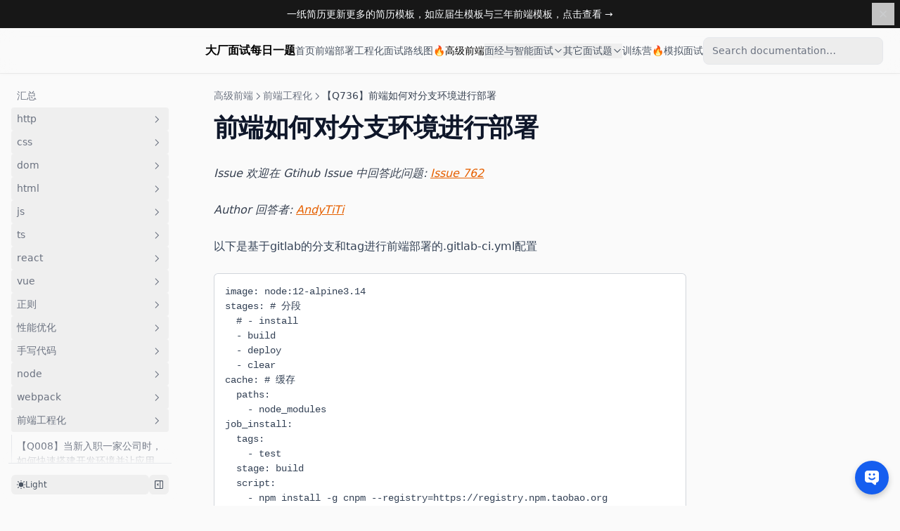

--- FILE ---
content_type: text/html; charset=utf-8
request_url: https://q.shanyue.tech/fe/engineering/762
body_size: 43571
content:
<!DOCTYPE html><html><head><meta charSet="utf-8" data-next-head=""/><meta name="theme-color" content="#111" media="(prefers-color-scheme: dark)" data-next-head=""/><style data-next-head="">:root{--nextra-primary-hue:25deg;--nextra-primary-saturation:100%;--nextra-primary-lightness:45%;--nextra-navbar-height:64px;--nextra-menu-height:3.75rem;--nextra-banner-height:2.5rem;--nextra-bg:250,250,250;}.dark{--nextra-primary-hue:25deg;--nextra-primary-saturation:100%;--nextra-primary-lightness:55%;--nextra-bg:17,17,17;}</style><title data-next-head="">【Q736】前端如何对分支环境进行部署 | 前端工程化高频面试题 – 大厂面试每日一题</title><meta name="viewport" content="width=device-width, initial-scale=1.0" data-next-head=""/><meta http-equiv="Content-Language" content="zh" data-next-head=""/><meta name="description" content="【Q736】前端如何对分支环境进行部署 字节跳动面试题、阿里腾讯面试题、美团小米面试题。" data-next-head=""/><meta property="og:type" content="website" data-next-head=""/><meta property="og:site_name" content="大厂面试每日一题" data-next-head=""/><meta property="og:title" content="【Q736】前端如何对分支环境进行部署 | 前端工程化高频面试题 – 大厂面试每日一题" data-next-head=""/><meta property="og:description" content="【Q736】前端如何对分支环境进行部署 字节跳动面试题、阿里腾讯面试题、美团小米面试题。" data-next-head=""/><meta name="twitter:card" content="summary_large_image" data-next-head=""/><meta name="twitter:title" content="【Q736】前端如何对分支环境进行部署 | 前端工程化高频面试题 – 大厂面试每日一题" data-next-head=""/><meta name="twitter:description" content="【Q736】前端如何对分支环境进行部署 字节跳动面试题、阿里腾讯面试题、美团小米面试题。" data-next-head=""/><meta name="apple-mobile-web-app-title" content="大厂面试每日一题" data-next-head=""/><link rel="canonical" href="https://q.shanyue.tech/fe/engineering/762" data-next-head=""/><meta property="og:url" content="https://q.shanyue.tech/fe/engineering/762" data-next-head=""/><meta name="twitter:url" content="https://q.shanyue.tech/fe/engineering/762" data-next-head=""/><meta data-react-helmet="true" name="viewport" content="width=device-width, initial-scale=1"/><meta data-react-helmet="true" name="referrer" content="no-referrer"/><script data-react-helmet="true">window.difyChatbotConfig = {token: 'Sy3lLLLeNComuY39' }</script><script data-react-helmet="true" src="https://udify.app/embed.min.js" id="Sy3lLLLeNComuY39" defer=""></script><title data-react-helmet="true"></title><link rel="preload" href="/_next/static/css/e6cfd9d8c2a73cf4.css" as="style"/><link rel="stylesheet" href="/_next/static/css/e6cfd9d8c2a73cf4.css" data-n-g=""/><noscript data-n-css=""></noscript><script defer="" nomodule="" src="/_next/static/chunks/polyfills-42372ed130431b0a.js"></script><script src="/_next/static/chunks/webpack-eed65f7833b070b7.js" defer=""></script><script src="/_next/static/chunks/framework-28ee524d85ccae2d.js" defer=""></script><script src="/_next/static/chunks/main-4539cf423d8b8275.js" defer=""></script><script src="/_next/static/chunks/pages/_app-2e475983f657ea78.js" defer=""></script><script src="/_next/static/chunks/23168-0051af89740543d8.js" defer=""></script><script src="/_next/static/chunks/31462-9f056110f3a74ff1.js" defer=""></script><script src="/_next/static/chunks/pages/fe/engineering/762-ed5206a800b70dd3.js" defer=""></script><script src="/_next/static/RCMxCdZUmabqjqA39WTvh/_buildManifest.js" defer=""></script><script src="/_next/static/RCMxCdZUmabqjqA39WTvh/_ssgManifest.js" defer=""></script></head><body class="prose"><div id="__next"><script>((e,t,r,n,o,i,a,l)=>{let s=document.documentElement,u=["light","dark"];function c(t){(Array.isArray(e)?e:[e]).forEach(e=>{let r="class"===e,n=r&&i?o.map(e=>i[e]||e):o;r?(s.classList.remove(...n),s.classList.add(t)):s.setAttribute(e,t)}),l&&u.includes(t)&&(s.style.colorScheme=t)}if(n)c(n);else try{let e=localStorage.getItem(t)||r,n=a&&"system"===e?window.matchMedia("(prefers-color-scheme: dark)").matches?"dark":"light":e;c(n)}catch(e){}})("class","theme","system",null,["light","dark"],null,true,true)</script><div dir="ltr"><script>document.documentElement.setAttribute('dir','ltr')</script><script>try{if(localStorage.getItem("cvdevtool.templates")==='0'){document.body.classList.add('nextra-banner-hidden')}}catch(e){}</script><div class="nextra-banner-container max-md:_sticky _top-0 _z-20 _flex _items-center _h-[var(--nextra-banner-height)] [body.nextra-banner-hidden_&amp;]:_hidden _text-slate-50 dark:_text-white _bg-neutral-900 dark:_bg-[linear-gradient(1deg,#383838,#212121)] _px-2 _ps-10 print:_hidden"><div class="_w-full _truncate _text-center _font-medium _text-sm"><a href="https://cv.devtool.tech/templates" target="_blank">一纸简历更新更多的简历模板，如应届生模板与三年前端模板，点击查看 →</a></div><button class="_transition _p-2 _opacity-80" aria-label="Dismiss banner" type="button" data-headlessui-state=""><svg viewBox="0 0 20 20" fill="currentColor" height="16"><path d="M4.293 4.293a1 1 0 011.414 0L10 8.586l4.293-4.293a1 1 0 111.414 1.414L11.414 10l4.293 4.293a1 1 0 01-1.414 1.414L10 11.414l-4.293 4.293a1 1 0 01-1.414-1.414L8.586 10 4.293 5.707a1 1 0 010-1.414z"></path></svg></button></div><div class="nextra-nav-container _sticky _top-0 _z-20 _w-full _bg-transparent print:_hidden"><div class="nextra-nav-container-blur"></div><nav class="_mx-auto _flex _h-[var(--nextra-navbar-height)] _max-w-[90rem] _items-center _justify-end _gap-4 _pl-[max(env(safe-area-inset-left),1.5rem)] _pr-[max(env(safe-area-inset-right),1.5rem)]"><a class="nextra-focus _flex _items-center hover:_opacity-75 ltr:_mr-auto rtl:_ml-auto" href="/"><span style="margin-left:.4em;font-weight:800">大厂面试每日一题</span></a><div class="_flex _gap-4 _overflow-x-auto nextra-scrollbar _py-1.5"><a class="nextra-focus _text-sm contrast-more:_text-gray-700 contrast-more:dark:_text-gray-100 max-md:_hidden _whitespace-nowrap _ring-inset _text-gray-600 hover:_text-gray-800 dark:_text-gray-400 dark:hover:_text-gray-200" aria-current="false" href="/">首页</a><a class="nextra-focus _text-sm contrast-more:_text-gray-700 contrast-more:dark:_text-gray-100 max-md:_hidden _whitespace-nowrap _ring-inset _text-gray-600 hover:_text-gray-800 dark:_text-gray-400 dark:hover:_text-gray-200" aria-current="false" href="/deploy">前端部署</a><a class="nextra-focus _text-sm contrast-more:_text-gray-700 contrast-more:dark:_text-gray-100 max-md:_hidden _whitespace-nowrap _ring-inset _text-gray-600 hover:_text-gray-800 dark:_text-gray-400 dark:hover:_text-gray-200" aria-current="false" href="/engineering">工程化</a><a class="nextra-focus _text-sm contrast-more:_text-gray-700 contrast-more:dark:_text-gray-100 max-md:_hidden _whitespace-nowrap _ring-inset _text-gray-600 hover:_text-gray-800 dark:_text-gray-400 dark:hover:_text-gray-200" aria-current="false" href="/roadmap">面试路线图🔥</a><a class="nextra-focus _text-sm contrast-more:_text-gray-700 contrast-more:dark:_text-gray-100 max-md:_hidden _whitespace-nowrap _ring-inset _font-medium _subpixel-antialiased" aria-current="true" href="/fe">高级前端</a><button class="_text-sm contrast-more:_text-gray-700 contrast-more:dark:_text-gray-100 _text-gray-600 hover:_text-gray-800 dark:_text-gray-400 dark:hover:_text-gray-200 max-md:_hidden _items-center _whitespace-nowrap _flex _gap-1.5 _ring-inset" id="headlessui-menu-button-:R7cl56:" type="button" aria-haspopup="menu" aria-expanded="false" data-headlessui-state="">面经与智能面试<svg viewBox="0 0 24 24" stroke="currentColor" fill="none" stroke-width="2" class="_h-3.5 *:_origin-center *:_transition-transform *:_rotate-90"><path d="M9 5l7 7-7 7" stroke-linecap="round" stroke-linejoin="round"></path></svg></button><button class="_text-sm contrast-more:_text-gray-700 contrast-more:dark:_text-gray-100 _text-gray-600 hover:_text-gray-800 dark:_text-gray-400 dark:hover:_text-gray-200 max-md:_hidden _items-center _whitespace-nowrap _flex _gap-1.5 _ring-inset" id="headlessui-menu-button-:R7el56:" type="button" aria-haspopup="menu" aria-expanded="false" data-headlessui-state="">其它面试题<svg viewBox="0 0 24 24" stroke="currentColor" fill="none" stroke-width="2" class="_h-3.5 *:_origin-center *:_transition-transform *:_rotate-90"><path d="M9 5l7 7-7 7" stroke-linecap="round" stroke-linejoin="round"></path></svg></button><a class="nextra-focus _text-sm contrast-more:_text-gray-700 contrast-more:dark:_text-gray-100 max-md:_hidden _whitespace-nowrap _ring-inset _text-gray-600 hover:_text-gray-800 dark:_text-gray-400 dark:hover:_text-gray-200" aria-current="false" href="/train">训练营🔥</a><a class="nextra-focus _text-sm contrast-more:_text-gray-700 contrast-more:dark:_text-gray-100 max-md:_hidden _whitespace-nowrap _ring-inset _text-gray-600 hover:_text-gray-800 dark:_text-gray-400 dark:hover:_text-gray-200" aria-current="false" href="/mock/220510">模拟面试</a></div><div class="_not-prose _relative _flex _items-center _text-gray-900 dark:_text-gray-300 contrast-more:_text-gray-800 contrast-more:dark:_text-gray-300 max-md:_hidden"><input spellcheck="false" class="_rounded-lg _px-3 _py-2 _transition-colors _w-full md:_w-64 _text-base _leading-tight md:_text-sm _bg-black/[.05] dark:_bg-gray-50/10 placeholder:_text-gray-500 dark:placeholder:_text-gray-400 contrast-more:_border contrast-more:_border-current [&amp;::-webkit-search-cancel-button]:_appearance-none" autoComplete="off" placeholder="Search documentation…" id="headlessui-combobox-input-:R5mt56:" role="combobox" type="search" aria-expanded="false" aria-autocomplete="list" data-headlessui-state="" value=""/></div><button class="_transition nextra-hamburger _rounded md:_hidden" aria-label="Menu" type="button" data-headlessui-state=""><svg fill="none" width="24" height="24" viewBox="0 0 24 24" stroke="currentColor" class=""><g><path stroke-linecap="round" stroke-linejoin="round" stroke-width="2" d="M4 6h16"></path></g><path stroke-linecap="round" stroke-linejoin="round" stroke-width="2" d="M4 12h16"></path><g><path stroke-linecap="round" stroke-linejoin="round" stroke-width="2" d="M4 18h16"></path></g></svg></button></nav></div><div class="_mx-auto _flex _max-w-[90rem]"><div class="[transition:background-color_1.5s_ease] _bg-transparent"></div><aside class="nextra-sidebar-container _flex _flex-col md:_top-16 md:_shrink-0 motion-reduce:_transform-none motion-reduce:_transition-none [.resizing_&amp;]:_transition-none _transform-gpu _transition-all _ease-in-out print:_hidden md:_w-64 md:_sticky md:_self-start max-md:[transform:translate3d(0,-100%,0)]"><div class="_px-4 _pt-4 md:_hidden"><div class="_not-prose _relative _flex _items-center _text-gray-900 dark:_text-gray-300 contrast-more:_text-gray-800 contrast-more:dark:_text-gray-300"><input spellcheck="false" class="_rounded-lg _px-3 _py-2 _transition-colors _w-full md:_w-64 _text-base _leading-tight md:_text-sm _bg-black/[.05] dark:_bg-gray-50/10 placeholder:_text-gray-500 dark:placeholder:_text-gray-400 contrast-more:_border contrast-more:_border-current [&amp;::-webkit-search-cancel-button]:_appearance-none" autoComplete="off" placeholder="Search documentation…" id="headlessui-combobox-input-:Rmrjd6:" role="combobox" type="search" aria-expanded="false" aria-autocomplete="list" data-headlessui-state="" value=""/></div></div><div class="_overflow-y-auto _p-4 _grow md:_h-[calc(100vh-var(--nextra-navbar-height)-var(--nextra-menu-height))] nextra-scrollbar"><div class="_transform-gpu _transition-all _ease-in-out motion-reduce:_transition-none _opacity-100" style="transition-duration:500ms"><div><ul class="_flex _flex-col _gap-1 nextra-menu-desktop max-md:_hidden"><li class="_flex _flex-col _gap-1"><a class="nextra-focus _flex _rounded _px-2 _py-1.5 _text-sm _transition-colors [word-break:break-word] _cursor-pointer contrast-more:_border _text-gray-500 hover:_bg-gray-100 hover:_text-gray-900 dark:_text-neutral-400 dark:hover:_bg-primary-100/5 dark:hover:_text-gray-50 contrast-more:_text-gray-900 contrast-more:dark:_text-gray-50 contrast-more:_border-transparent contrast-more:hover:_border-gray-900 contrast-more:dark:hover:_border-gray-50" href="/fe">汇总</a></li><li class=""><button class="_transition _items-center _justify-between _gap-2 _text-left _w-full _flex _rounded _px-2 _py-1.5 _text-sm _transition-colors [word-break:break-word] _cursor-pointer contrast-more:_border _text-gray-500 hover:_bg-gray-100 hover:_text-gray-900 dark:_text-neutral-400 dark:hover:_bg-primary-100/5 dark:hover:_text-gray-50 contrast-more:_text-gray-900 contrast-more:dark:_text-gray-50 contrast-more:_border-transparent contrast-more:hover:_border-gray-900 contrast-more:dark:hover:_border-gray-50" data-href="/fe/http" type="button" data-headlessui-state="">http<svg viewBox="0 0 24 24" stroke="currentColor" fill="none" stroke-width="2" height="18" class="_shrink-0 _rounded-sm _p-0.5 hover:_bg-gray-800/5 dark:hover:_bg-gray-100/5 motion-reduce:*:_transition-none *:_origin-center *:_transition-transform *:rtl:_-rotate-180"><path d="M9 5l7 7-7 7" stroke-linecap="round" stroke-linejoin="round"></path></svg></button><div class="_transform-gpu _transition-all _ease-in-out motion-reduce:_transition-none _opacity-0 _overflow-hidden" style="height:0;transition-duration:300ms"><div><ul class="_flex _flex-col _gap-1 _relative before:_absolute before:_inset-y-1 before:_w-px before:_bg-gray-200 before:_content-[&quot;&quot;] dark:before:_bg-neutral-800 ltr:_pl-3 ltr:before:_left-0 rtl:_pr-3 rtl:before:_right-0 _pt-1 ltr:_ml-3 rtl:_mr-3"><li class="_flex _flex-col _gap-1"><a class="nextra-focus _flex _rounded _px-2 _py-1.5 _text-sm _transition-colors [word-break:break-word] _cursor-pointer contrast-more:_border _text-gray-500 hover:_bg-gray-100 hover:_text-gray-900 dark:_text-neutral-400 dark:hover:_bg-primary-100/5 dark:hover:_text-gray-50 contrast-more:_text-gray-900 contrast-more:dark:_text-gray-50 contrast-more:_border-transparent contrast-more:hover:_border-gray-900 contrast-more:dark:hover:_border-gray-50" href="/fe/http/36">【Q035】http 常见的状态码有哪些</a></li><li class="_flex _flex-col _gap-1"><a class="nextra-focus _flex _rounded _px-2 _py-1.5 _text-sm _transition-colors [word-break:break-word] _cursor-pointer contrast-more:_border _text-gray-500 hover:_bg-gray-100 hover:_text-gray-900 dark:_text-neutral-400 dark:hover:_bg-primary-100/5 dark:hover:_text-gray-50 contrast-more:_text-gray-900 contrast-more:dark:_text-gray-50 contrast-more:_border-transparent contrast-more:hover:_border-gray-900 contrast-more:dark:hover:_border-gray-50" href="/fe/http/37">【Q036】http 状态码中 301，302和307有什么区别</a></li><li class="_flex _flex-col _gap-1"><a class="nextra-focus _flex _rounded _px-2 _py-1.5 _text-sm _transition-colors [word-break:break-word] _cursor-pointer contrast-more:_border _text-gray-500 hover:_bg-gray-100 hover:_text-gray-900 dark:_text-neutral-400 dark:hover:_bg-primary-100/5 dark:hover:_text-gray-50 contrast-more:_text-gray-900 contrast-more:dark:_text-gray-50 contrast-more:_border-transparent contrast-more:hover:_border-gray-900 contrast-more:dark:hover:_border-gray-50" href="/fe/http/51">【Q050】http 状态码 502 和 504 有什么区别</a></li><li class="_flex _flex-col _gap-1"><a class="nextra-focus _flex _rounded _px-2 _py-1.5 _text-sm _transition-colors [word-break:break-word] _cursor-pointer contrast-more:_border _text-gray-500 hover:_bg-gray-100 hover:_text-gray-900 dark:_text-neutral-400 dark:hover:_bg-primary-100/5 dark:hover:_text-gray-50 contrast-more:_text-gray-900 contrast-more:dark:_text-gray-50 contrast-more:_border-transparent contrast-more:hover:_border-gray-900 contrast-more:dark:hover:_border-gray-50" href="/fe/http/80">【Q079】简述 http 的缓存机制</a></li><li class="_flex _flex-col _gap-1"><a class="nextra-focus _flex _rounded _px-2 _py-1.5 _text-sm _transition-colors [word-break:break-word] _cursor-pointer contrast-more:_border _text-gray-500 hover:_bg-gray-100 hover:_text-gray-900 dark:_text-neutral-400 dark:hover:_bg-primary-100/5 dark:hover:_text-gray-50 contrast-more:_text-gray-900 contrast-more:dark:_text-gray-50 contrast-more:_border-transparent contrast-more:hover:_border-gray-900 contrast-more:dark:hover:_border-gray-50" href="/fe/http/82">【Q081】http proxy 的原理是什么</a></li><li class="_flex _flex-col _gap-1"><a class="nextra-focus _flex _rounded _px-2 _py-1.5 _text-sm _transition-colors [word-break:break-word] _cursor-pointer contrast-more:_border _text-gray-500 hover:_bg-gray-100 hover:_text-gray-900 dark:_text-neutral-400 dark:hover:_bg-primary-100/5 dark:hover:_text-gray-50 contrast-more:_text-gray-900 contrast-more:dark:_text-gray-50 contrast-more:_border-transparent contrast-more:hover:_border-gray-900 contrast-more:dark:hover:_border-gray-50" href="/fe/http/85">【Q084】随着 http2 的发展，前端性能优化中的哪些传统方案可以被替代</a></li><li class="_flex _flex-col _gap-1"><a class="nextra-focus _flex _rounded _px-2 _py-1.5 _text-sm _transition-colors [word-break:break-word] _cursor-pointer contrast-more:_border _text-gray-500 hover:_bg-gray-100 hover:_text-gray-900 dark:_text-neutral-400 dark:hover:_bg-primary-100/5 dark:hover:_text-gray-50 contrast-more:_text-gray-900 contrast-more:dark:_text-gray-50 contrast-more:_border-transparent contrast-more:hover:_border-gray-900 contrast-more:dark:hover:_border-gray-50" href="/fe/http/86">【Q085】http2 与 http1.1 有什么改进</a></li><li class="_flex _flex-col _gap-1"><a class="nextra-focus _flex _rounded _px-2 _py-1.5 _text-sm _transition-colors [word-break:break-word] _cursor-pointer contrast-more:_border _text-gray-500 hover:_bg-gray-100 hover:_text-gray-900 dark:_text-neutral-400 dark:hover:_bg-primary-100/5 dark:hover:_text-gray-50 contrast-more:_text-gray-900 contrast-more:dark:_text-gray-50 contrast-more:_border-transparent contrast-more:hover:_border-gray-900 contrast-more:dark:hover:_border-gray-50" href="/fe/http/108">【Q107】什么是 Basic Auth 和 Digest Auth</a></li><li class="_flex _flex-col _gap-1"><a class="nextra-focus _flex _rounded _px-2 _py-1.5 _text-sm _transition-colors [word-break:break-word] _cursor-pointer contrast-more:_border _text-gray-500 hover:_bg-gray-100 hover:_text-gray-900 dark:_text-neutral-400 dark:hover:_bg-primary-100/5 dark:hover:_text-gray-50 contrast-more:_text-gray-900 contrast-more:dark:_text-gray-50 contrast-more:_border-transparent contrast-more:hover:_border-gray-900 contrast-more:dark:hover:_border-gray-50" href="/fe/http/109">【Q108】gzip 的原理是什么，如何配置</a></li><li class="_flex _flex-col _gap-1"><a class="nextra-focus _flex _rounded _px-2 _py-1.5 _text-sm _transition-colors [word-break:break-word] _cursor-pointer contrast-more:_border _text-gray-500 hover:_bg-gray-100 hover:_text-gray-900 dark:_text-neutral-400 dark:hover:_bg-primary-100/5 dark:hover:_text-gray-50 contrast-more:_text-gray-900 contrast-more:dark:_text-gray-50 contrast-more:_border-transparent contrast-more:hover:_border-gray-900 contrast-more:dark:hover:_border-gray-50" href="/fe/http/110">【Q109】可以对图片开启 gzip 压缩吗，为什么</a></li><li class="_flex _flex-col _gap-1"><a class="nextra-focus _flex _rounded _px-2 _py-1.5 _text-sm _transition-colors [word-break:break-word] _cursor-pointer contrast-more:_border _text-gray-500 hover:_bg-gray-100 hover:_text-gray-900 dark:_text-neutral-400 dark:hover:_bg-primary-100/5 dark:hover:_text-gray-50 contrast-more:_text-gray-900 contrast-more:dark:_text-gray-50 contrast-more:_border-transparent contrast-more:hover:_border-gray-900 contrast-more:dark:hover:_border-gray-50" href="/fe/http/111">【Q110】http 的请求报文与响应报文的格式是什么</a></li><li class="_flex _flex-col _gap-1"><a class="nextra-focus _flex _rounded _px-2 _py-1.5 _text-sm _transition-colors [word-break:break-word] _cursor-pointer contrast-more:_border _text-gray-500 hover:_bg-gray-100 hover:_text-gray-900 dark:_text-neutral-400 dark:hover:_bg-primary-100/5 dark:hover:_text-gray-50 contrast-more:_text-gray-900 contrast-more:dark:_text-gray-50 contrast-more:_border-transparent contrast-more:hover:_border-gray-900 contrast-more:dark:hover:_border-gray-50" href="/fe/http/112">【Q111】http 响应头中的 ETag 值是如何生成的</a></li><li class="_flex _flex-col _gap-1"><a class="nextra-focus _flex _rounded _px-2 _py-1.5 _text-sm _transition-colors [word-break:break-word] _cursor-pointer contrast-more:_border _text-gray-500 hover:_bg-gray-100 hover:_text-gray-900 dark:_text-neutral-400 dark:hover:_bg-primary-100/5 dark:hover:_text-gray-50 contrast-more:_text-gray-900 contrast-more:dark:_text-gray-50 contrast-more:_border-transparent contrast-more:hover:_border-gray-900 contrast-more:dark:hover:_border-gray-50" href="/fe/http/113">【Q112】如果 http 响应头中 ETag 值改变了，是否意味着文件内容一定已经更改</a></li><li class="_flex _flex-col _gap-1"><a class="nextra-focus _flex _rounded _px-2 _py-1.5 _text-sm _transition-colors [word-break:break-word] _cursor-pointer contrast-more:_border _text-gray-500 hover:_bg-gray-100 hover:_text-gray-900 dark:_text-neutral-400 dark:hover:_bg-primary-100/5 dark:hover:_text-gray-50 contrast-more:_text-gray-900 contrast-more:dark:_text-gray-50 contrast-more:_border-transparent contrast-more:hover:_border-gray-900 contrast-more:dark:hover:_border-gray-50" href="/fe/http/117">【Q116】http 服务中静态文件的 Last-Modified 是根据什么生成的</a></li><li class="_flex _flex-col _gap-1"><a class="nextra-focus _flex _rounded _px-2 _py-1.5 _text-sm _transition-colors [word-break:break-word] _cursor-pointer contrast-more:_border _text-gray-500 hover:_bg-gray-100 hover:_text-gray-900 dark:_text-neutral-400 dark:hover:_bg-primary-100/5 dark:hover:_text-gray-50 contrast-more:_text-gray-900 contrast-more:dark:_text-gray-50 contrast-more:_border-transparent contrast-more:hover:_border-gray-900 contrast-more:dark:hover:_border-gray-50" href="/fe/http/118">【Q117】既然 http 是无状态协议，那它是如何保持登录状态</a></li><li class="_flex _flex-col _gap-1"><a class="nextra-focus _flex _rounded _px-2 _py-1.5 _text-sm _transition-colors [word-break:break-word] _cursor-pointer contrast-more:_border _text-gray-500 hover:_bg-gray-100 hover:_text-gray-900 dark:_text-neutral-400 dark:hover:_bg-primary-100/5 dark:hover:_text-gray-50 contrast-more:_text-gray-900 contrast-more:dark:_text-gray-50 contrast-more:_border-transparent contrast-more:hover:_border-gray-900 contrast-more:dark:hover:_border-gray-50" href="/fe/http/120">【Q119】https 是如何保证报文安全的</a></li><li class="_flex _flex-col _gap-1"><a class="nextra-focus _flex _rounded _px-2 _py-1.5 _text-sm _transition-colors [word-break:break-word] _cursor-pointer contrast-more:_border _text-gray-500 hover:_bg-gray-100 hover:_text-gray-900 dark:_text-neutral-400 dark:hover:_bg-primary-100/5 dark:hover:_text-gray-50 contrast-more:_text-gray-900 contrast-more:dark:_text-gray-50 contrast-more:_border-transparent contrast-more:hover:_border-gray-900 contrast-more:dark:hover:_border-gray-50" href="/fe/http/122">【Q121】我们如何从 http 的报文中得知该服务使用的技术栈</a></li><li class="_flex _flex-col _gap-1"><a class="nextra-focus _flex _rounded _px-2 _py-1.5 _text-sm _transition-colors [word-break:break-word] _cursor-pointer contrast-more:_border _text-gray-500 hover:_bg-gray-100 hover:_text-gray-900 dark:_text-neutral-400 dark:hover:_bg-primary-100/5 dark:hover:_text-gray-50 contrast-more:_text-gray-900 contrast-more:dark:_text-gray-50 contrast-more:_border-transparent contrast-more:hover:_border-gray-900 contrast-more:dark:hover:_border-gray-50" href="/fe/http/123">【Q122】在发送 http 请求报文时，Host 是必要的吗</a></li><li class="_flex _flex-col _gap-1"><a class="nextra-focus _flex _rounded _px-2 _py-1.5 _text-sm _transition-colors [word-break:break-word] _cursor-pointer contrast-more:_border _text-gray-500 hover:_bg-gray-100 hover:_text-gray-900 dark:_text-neutral-400 dark:hover:_bg-primary-100/5 dark:hover:_text-gray-50 contrast-more:_text-gray-900 contrast-more:dark:_text-gray-50 contrast-more:_border-transparent contrast-more:hover:_border-gray-900 contrast-more:dark:hover:_border-gray-50" href="/fe/http/134">【Q133】http 响应头中如果 content-type 为 application/octet-stream，则代表什么意思</a></li><li class="_flex _flex-col _gap-1"><a class="nextra-focus _flex _rounded _px-2 _py-1.5 _text-sm _transition-colors [word-break:break-word] _cursor-pointer contrast-more:_border _text-gray-500 hover:_bg-gray-100 hover:_text-gray-900 dark:_text-neutral-400 dark:hover:_bg-primary-100/5 dark:hover:_text-gray-50 contrast-more:_text-gray-900 contrast-more:dark:_text-gray-50 contrast-more:_border-transparent contrast-more:hover:_border-gray-900 contrast-more:dark:hover:_border-gray-50" href="/fe/http/137">【Q136】http 向 https 做重定向应该使用哪个状态码</a></li><li class="_flex _flex-col _gap-1"><a class="nextra-focus _flex _rounded _px-2 _py-1.5 _text-sm _transition-colors [word-break:break-word] _cursor-pointer contrast-more:_border _text-gray-500 hover:_bg-gray-100 hover:_text-gray-900 dark:_text-neutral-400 dark:hover:_bg-primary-100/5 dark:hover:_text-gray-50 contrast-more:_text-gray-900 contrast-more:dark:_text-gray-50 contrast-more:_border-transparent contrast-more:hover:_border-gray-900 contrast-more:dark:hover:_border-gray-50" href="/fe/http/142">【Q141】http 响应头中的 Date 与 Last-Modified 有什么不同，网站部署时需要注意什么</a></li><li class="_flex _flex-col _gap-1"><a class="nextra-focus _flex _rounded _px-2 _py-1.5 _text-sm _transition-colors [word-break:break-word] _cursor-pointer contrast-more:_border _text-gray-500 hover:_bg-gray-100 hover:_text-gray-900 dark:_text-neutral-400 dark:hover:_bg-primary-100/5 dark:hover:_text-gray-50 contrast-more:_text-gray-900 contrast-more:dark:_text-gray-50 contrast-more:_border-transparent contrast-more:hover:_border-gray-900 contrast-more:dark:hover:_border-gray-50" href="/fe/http/145">【Q144】http 1.1 中的 keep-alive 有什么作用</a></li><li class="_flex _flex-col _gap-1"><a class="nextra-focus _flex _rounded _px-2 _py-1.5 _text-sm _transition-colors [word-break:break-word] _cursor-pointer contrast-more:_border _text-gray-500 hover:_bg-gray-100 hover:_text-gray-900 dark:_text-neutral-400 dark:hover:_bg-primary-100/5 dark:hover:_text-gray-50 contrast-more:_text-gray-900 contrast-more:dark:_text-gray-50 contrast-more:_border-transparent contrast-more:hover:_border-gray-900 contrast-more:dark:hover:_border-gray-50" href="/fe/http/148">【Q147】当在浏览器中看到某资源使用了 http2 后，使用 curl 为什么看到的仍是 http 1.1</a></li><li class="_flex _flex-col _gap-1"><a class="nextra-focus _flex _rounded _px-2 _py-1.5 _text-sm _transition-colors [word-break:break-word] _cursor-pointer contrast-more:_border _text-gray-500 hover:_bg-gray-100 hover:_text-gray-900 dark:_text-neutral-400 dark:hover:_bg-primary-100/5 dark:hover:_text-gray-50 contrast-more:_text-gray-900 contrast-more:dark:_text-gray-50 contrast-more:_border-transparent contrast-more:hover:_border-gray-900 contrast-more:dark:hover:_border-gray-50" href="/fe/http/150">【Q149】什么是队首阻塞，如何解决，原理如何</a></li><li class="_flex _flex-col _gap-1"><a class="nextra-focus _flex _rounded _px-2 _py-1.5 _text-sm _transition-colors [word-break:break-word] _cursor-pointer contrast-more:_border _text-gray-500 hover:_bg-gray-100 hover:_text-gray-900 dark:_text-neutral-400 dark:hover:_bg-primary-100/5 dark:hover:_text-gray-50 contrast-more:_text-gray-900 contrast-more:dark:_text-gray-50 contrast-more:_border-transparent contrast-more:hover:_border-gray-900 contrast-more:dark:hover:_border-gray-50" href="/fe/http/193">【Q192】简述你们前端项目中资源的缓存配置策略</a></li><li class="_flex _flex-col _gap-1"><a class="nextra-focus _flex _rounded _px-2 _py-1.5 _text-sm _transition-colors [word-break:break-word] _cursor-pointer contrast-more:_border _text-gray-500 hover:_bg-gray-100 hover:_text-gray-900 dark:_text-neutral-400 dark:hover:_bg-primary-100/5 dark:hover:_text-gray-50 contrast-more:_text-gray-900 contrast-more:dark:_text-gray-50 contrast-more:_border-transparent contrast-more:hover:_border-gray-900 contrast-more:dark:hover:_border-gray-50" href="/fe/http/207">【Q206】no-cache 与 no-store 的区别是什么</a></li><li class="_flex _flex-col _gap-1"><a class="nextra-focus _flex _rounded _px-2 _py-1.5 _text-sm _transition-colors [word-break:break-word] _cursor-pointer contrast-more:_border _text-gray-500 hover:_bg-gray-100 hover:_text-gray-900 dark:_text-neutral-400 dark:hover:_bg-primary-100/5 dark:hover:_text-gray-50 contrast-more:_text-gray-900 contrast-more:dark:_text-gray-50 contrast-more:_border-transparent contrast-more:hover:_border-gray-900 contrast-more:dark:hover:_border-gray-50" href="/fe/http/254">【Q252】https 中如何保证证书是可信任的</a></li><li class="_flex _flex-col _gap-1"><a class="nextra-focus _flex _rounded _px-2 _py-1.5 _text-sm _transition-colors [word-break:break-word] _cursor-pointer contrast-more:_border _text-gray-500 hover:_bg-gray-100 hover:_text-gray-900 dark:_text-neutral-400 dark:hover:_bg-primary-100/5 dark:hover:_text-gray-50 contrast-more:_text-gray-900 contrast-more:dark:_text-gray-50 contrast-more:_border-transparent contrast-more:hover:_border-gray-900 contrast-more:dark:hover:_border-gray-50" href="/fe/http/269">【Q267】CSP 是干什么用的了</a></li><li class="_flex _flex-col _gap-1"><a class="nextra-focus _flex _rounded _px-2 _py-1.5 _text-sm _transition-colors [word-break:break-word] _cursor-pointer contrast-more:_border _text-gray-500 hover:_bg-gray-100 hover:_text-gray-900 dark:_text-neutral-400 dark:hover:_bg-primary-100/5 dark:hover:_text-gray-50 contrast-more:_text-gray-900 contrast-more:dark:_text-gray-50 contrast-more:_border-transparent contrast-more:hover:_border-gray-900 contrast-more:dark:hover:_border-gray-50" href="/fe/http/275">【Q273】http2 中的首部压缩的实现原理是什么</a></li><li class="_flex _flex-col _gap-1"><a class="nextra-focus _flex _rounded _px-2 _py-1.5 _text-sm _transition-colors [word-break:break-word] _cursor-pointer contrast-more:_border _text-gray-500 hover:_bg-gray-100 hover:_text-gray-900 dark:_text-neutral-400 dark:hover:_bg-primary-100/5 dark:hover:_text-gray-50 contrast-more:_text-gray-900 contrast-more:dark:_text-gray-50 contrast-more:_border-transparent contrast-more:hover:_border-gray-900 contrast-more:dark:hover:_border-gray-50" href="/fe/http/285">【Q283】http 请求头中的 X-Forwarded-For 代表什么意思</a></li><li class="_flex _flex-col _gap-1"><a class="nextra-focus _flex _rounded _px-2 _py-1.5 _text-sm _transition-colors [word-break:break-word] _cursor-pointer contrast-more:_border _text-gray-500 hover:_bg-gray-100 hover:_text-gray-900 dark:_text-neutral-400 dark:hover:_bg-primary-100/5 dark:hover:_text-gray-50 contrast-more:_text-gray-900 contrast-more:dark:_text-gray-50 contrast-more:_border-transparent contrast-more:hover:_border-gray-900 contrast-more:dark:hover:_border-gray-50" href="/fe/http/303">【Q301】base64 由哪64个字符构成</a></li><li class="_flex _flex-col _gap-1"><a class="nextra-focus _flex _rounded _px-2 _py-1.5 _text-sm _transition-colors [word-break:break-word] _cursor-pointer contrast-more:_border _text-gray-500 hover:_bg-gray-100 hover:_text-gray-900 dark:_text-neutral-400 dark:hover:_bg-primary-100/5 dark:hover:_text-gray-50 contrast-more:_text-gray-900 contrast-more:dark:_text-gray-50 contrast-more:_border-transparent contrast-more:hover:_border-gray-900 contrast-more:dark:hover:_border-gray-50" href="/fe/http/328">【Q325】关于 cors 的响应头有哪些</a></li><li class="_flex _flex-col _gap-1"><a class="nextra-focus _flex _rounded _px-2 _py-1.5 _text-sm _transition-colors [word-break:break-word] _cursor-pointer contrast-more:_border _text-gray-500 hover:_bg-gray-100 hover:_text-gray-900 dark:_text-neutral-400 dark:hover:_bg-primary-100/5 dark:hover:_text-gray-50 contrast-more:_text-gray-900 contrast-more:dark:_text-gray-50 contrast-more:_border-transparent contrast-more:hover:_border-gray-900 contrast-more:dark:hover:_border-gray-50" href="/fe/http/330">【Q327】如何避免 CDN 为 PC 端缓存移动端页面</a></li><li class="_flex _flex-col _gap-1"><a class="nextra-focus _flex _rounded _px-2 _py-1.5 _text-sm _transition-colors [word-break:break-word] _cursor-pointer contrast-more:_border _text-gray-500 hover:_bg-gray-100 hover:_text-gray-900 dark:_text-neutral-400 dark:hover:_bg-primary-100/5 dark:hover:_text-gray-50 contrast-more:_text-gray-900 contrast-more:dark:_text-gray-50 contrast-more:_border-transparent contrast-more:hover:_border-gray-900 contrast-more:dark:hover:_border-gray-50" href="/fe/http/360">【Q356】在 node 端如何向服务器上传文件</a></li><li class="_flex _flex-col _gap-1"><a class="nextra-focus _flex _rounded _px-2 _py-1.5 _text-sm _transition-colors [word-break:break-word] _cursor-pointer contrast-more:_border _text-gray-500 hover:_bg-gray-100 hover:_text-gray-900 dark:_text-neutral-400 dark:hover:_bg-primary-100/5 dark:hover:_text-gray-50 contrast-more:_text-gray-900 contrast-more:dark:_text-gray-50 contrast-more:_border-transparent contrast-more:hover:_border-gray-900 contrast-more:dark:hover:_border-gray-50" href="/fe/http/363">【Q358】什么情况下会发送 OPTIONS 请求</a></li><li class="_flex _flex-col _gap-1"><a class="nextra-focus _flex _rounded _px-2 _py-1.5 _text-sm _transition-colors [word-break:break-word] _cursor-pointer contrast-more:_border _text-gray-500 hover:_bg-gray-100 hover:_text-gray-900 dark:_text-neutral-400 dark:hover:_bg-primary-100/5 dark:hover:_text-gray-50 contrast-more:_text-gray-900 contrast-more:dark:_text-gray-50 contrast-more:_border-transparent contrast-more:hover:_border-gray-900 contrast-more:dark:hover:_border-gray-50" href="/fe/http/364">【Q359】CORS 如果需要指定多个域名怎么办</a></li><li class="_flex _flex-col _gap-1"><a class="nextra-focus _flex _rounded _px-2 _py-1.5 _text-sm _transition-colors [word-break:break-word] _cursor-pointer contrast-more:_border _text-gray-500 hover:_bg-gray-100 hover:_text-gray-900 dark:_text-neutral-400 dark:hover:_bg-primary-100/5 dark:hover:_text-gray-50 contrast-more:_text-gray-900 contrast-more:dark:_text-gray-50 contrast-more:_border-transparent contrast-more:hover:_border-gray-900 contrast-more:dark:hover:_border-gray-50" href="/fe/http/366">【Q361】既然 cors 配置可以做跨域控制，那可以防止 CSRF 攻击吗 </a></li><li class="_flex _flex-col _gap-1"><a class="nextra-focus _flex _rounded _px-2 _py-1.5 _text-sm _transition-colors [word-break:break-word] _cursor-pointer contrast-more:_border _text-gray-500 hover:_bg-gray-100 hover:_text-gray-900 dark:_text-neutral-400 dark:hover:_bg-primary-100/5 dark:hover:_text-gray-50 contrast-more:_text-gray-900 contrast-more:dark:_text-gray-50 contrast-more:_border-transparent contrast-more:hover:_border-gray-900 contrast-more:dark:hover:_border-gray-50" href="/fe/http/392">【Q387】http2 中 server push 与 websocket 有什么区别</a></li><li class="_flex _flex-col _gap-1"><a class="nextra-focus _flex _rounded _px-2 _py-1.5 _text-sm _transition-colors [word-break:break-word] _cursor-pointer contrast-more:_border _text-gray-500 hover:_bg-gray-100 hover:_text-gray-900 dark:_text-neutral-400 dark:hover:_bg-primary-100/5 dark:hover:_text-gray-50 contrast-more:_text-gray-900 contrast-more:dark:_text-gray-50 contrast-more:_border-transparent contrast-more:hover:_border-gray-900 contrast-more:dark:hover:_border-gray-50" href="/fe/http/393">【Q388】简述下 TLS 握手过程</a></li><li class="_flex _flex-col _gap-1"><a class="nextra-focus _flex _rounded _px-2 _py-1.5 _text-sm _transition-colors [word-break:break-word] _cursor-pointer contrast-more:_border _text-gray-500 hover:_bg-gray-100 hover:_text-gray-900 dark:_text-neutral-400 dark:hover:_bg-primary-100/5 dark:hover:_text-gray-50 contrast-more:_text-gray-900 contrast-more:dark:_text-gray-50 contrast-more:_border-transparent contrast-more:hover:_border-gray-900 contrast-more:dark:hover:_border-gray-50" href="/fe/http/397">【Q390】简单介绍一下 RSA 算法</a></li><li class="_flex _flex-col _gap-1"><a class="nextra-focus _flex _rounded _px-2 _py-1.5 _text-sm _transition-colors [word-break:break-word] _cursor-pointer contrast-more:_border _text-gray-500 hover:_bg-gray-100 hover:_text-gray-900 dark:_text-neutral-400 dark:hover:_bg-primary-100/5 dark:hover:_text-gray-50 contrast-more:_text-gray-900 contrast-more:dark:_text-gray-50 contrast-more:_border-transparent contrast-more:hover:_border-gray-900 contrast-more:dark:hover:_border-gray-50" href="/fe/http/398">【Q391】https 层可以做哪些性能优化</a></li><li class="_flex _flex-col _gap-1"><a class="nextra-focus _flex _rounded _px-2 _py-1.5 _text-sm _transition-colors [word-break:break-word] _cursor-pointer contrast-more:_border _text-gray-500 hover:_bg-gray-100 hover:_text-gray-900 dark:_text-neutral-400 dark:hover:_bg-primary-100/5 dark:hover:_text-gray-50 contrast-more:_text-gray-900 contrast-more:dark:_text-gray-50 contrast-more:_border-transparent contrast-more:hover:_border-gray-900 contrast-more:dark:hover:_border-gray-50" href="/fe/http/399">【Q392】ECDHE 与 RSA 有何区别</a></li><li class="_flex _flex-col _gap-1"><a class="nextra-focus _flex _rounded _px-2 _py-1.5 _text-sm _transition-colors [word-break:break-word] _cursor-pointer contrast-more:_border _text-gray-500 hover:_bg-gray-100 hover:_text-gray-900 dark:_text-neutral-400 dark:hover:_bg-primary-100/5 dark:hover:_text-gray-50 contrast-more:_text-gray-900 contrast-more:dark:_text-gray-50 contrast-more:_border-transparent contrast-more:hover:_border-gray-900 contrast-more:dark:hover:_border-gray-50" href="/fe/http/401">【Q394】https 中证书的格式化信息有哪些</a></li><li class="_flex _flex-col _gap-1"><a class="nextra-focus _flex _rounded _px-2 _py-1.5 _text-sm _transition-colors [word-break:break-word] _cursor-pointer contrast-more:_border _text-gray-500 hover:_bg-gray-100 hover:_text-gray-900 dark:_text-neutral-400 dark:hover:_bg-primary-100/5 dark:hover:_text-gray-50 contrast-more:_text-gray-900 contrast-more:dark:_text-gray-50 contrast-more:_border-transparent contrast-more:hover:_border-gray-900 contrast-more:dark:hover:_border-gray-50" href="/fe/http/402">【Q395】https 连接时如何保证证书没被废弃掉</a></li><li class="_flex _flex-col _gap-1"><a class="nextra-focus _flex _rounded _px-2 _py-1.5 _text-sm _transition-colors [word-break:break-word] _cursor-pointer contrast-more:_border _text-gray-500 hover:_bg-gray-100 hover:_text-gray-900 dark:_text-neutral-400 dark:hover:_bg-primary-100/5 dark:hover:_text-gray-50 contrast-more:_text-gray-900 contrast-more:dark:_text-gray-50 contrast-more:_border-transparent contrast-more:hover:_border-gray-900 contrast-more:dark:hover:_border-gray-50" href="/fe/http/403">【Q396】TLS1.3 相比 TLS1.2 有何不同</a></li><li class="_flex _flex-col _gap-1"><a class="nextra-focus _flex _rounded _px-2 _py-1.5 _text-sm _transition-colors [word-break:break-word] _cursor-pointer contrast-more:_border _text-gray-500 hover:_bg-gray-100 hover:_text-gray-900 dark:_text-neutral-400 dark:hover:_bg-primary-100/5 dark:hover:_text-gray-50 contrast-more:_text-gray-900 contrast-more:dark:_text-gray-50 contrast-more:_border-transparent contrast-more:hover:_border-gray-900 contrast-more:dark:hover:_border-gray-50" href="/fe/http/405">【Q398】在 wireshark 中如何抓包 https/http2</a></li><li class="_flex _flex-col _gap-1"><a class="nextra-focus _flex _rounded _px-2 _py-1.5 _text-sm _transition-colors [word-break:break-word] _cursor-pointer contrast-more:_border _text-gray-500 hover:_bg-gray-100 hover:_text-gray-900 dark:_text-neutral-400 dark:hover:_bg-primary-100/5 dark:hover:_text-gray-50 contrast-more:_text-gray-900 contrast-more:dark:_text-gray-50 contrast-more:_border-transparent contrast-more:hover:_border-gray-900 contrast-more:dark:hover:_border-gray-50" href="/fe/http/408">【Q401】在 TLS 层如何优化网站性能</a></li><li class="_flex _flex-col _gap-1"><a class="nextra-focus _flex _rounded _px-2 _py-1.5 _text-sm _transition-colors [word-break:break-word] _cursor-pointer contrast-more:_border _text-gray-500 hover:_bg-gray-100 hover:_text-gray-900 dark:_text-neutral-400 dark:hover:_bg-primary-100/5 dark:hover:_text-gray-50 contrast-more:_text-gray-900 contrast-more:dark:_text-gray-50 contrast-more:_border-transparent contrast-more:hover:_border-gray-900 contrast-more:dark:hover:_border-gray-50" href="/fe/http/426">【Q419】DV、OV、EV 类的证书有何区别</a></li><li class="_flex _flex-col _gap-1"><a class="nextra-focus _flex _rounded _px-2 _py-1.5 _text-sm _transition-colors [word-break:break-word] _cursor-pointer contrast-more:_border _text-gray-500 hover:_bg-gray-100 hover:_text-gray-900 dark:_text-neutral-400 dark:hover:_bg-primary-100/5 dark:hover:_text-gray-50 contrast-more:_text-gray-900 contrast-more:dark:_text-gray-50 contrast-more:_border-transparent contrast-more:hover:_border-gray-900 contrast-more:dark:hover:_border-gray-50" href="/fe/http/427">【Q420】https 中是如何进行身份认证的</a></li><li class="_flex _flex-col _gap-1"><a class="nextra-focus _flex _rounded _px-2 _py-1.5 _text-sm _transition-colors [word-break:break-word] _cursor-pointer contrast-more:_border _text-gray-500 hover:_bg-gray-100 hover:_text-gray-900 dark:_text-neutral-400 dark:hover:_bg-primary-100/5 dark:hover:_text-gray-50 contrast-more:_text-gray-900 contrast-more:dark:_text-gray-50 contrast-more:_border-transparent contrast-more:hover:_border-gray-900 contrast-more:dark:hover:_border-gray-50" href="/fe/http/438">【Q431】http 状态码 401 和 403 有什么区别</a></li><li class="_flex _flex-col _gap-1"><a class="nextra-focus _flex _rounded _px-2 _py-1.5 _text-sm _transition-colors [word-break:break-word] _cursor-pointer contrast-more:_border _text-gray-500 hover:_bg-gray-100 hover:_text-gray-900 dark:_text-neutral-400 dark:hover:_bg-primary-100/5 dark:hover:_text-gray-50 contrast-more:_text-gray-900 contrast-more:dark:_text-gray-50 contrast-more:_border-transparent contrast-more:hover:_border-gray-900 contrast-more:dark:hover:_border-gray-50" href="/fe/http/441">【Q434】当服务器资源返回 304 时与那些 HTTP 响应头有关</a></li><li class="_flex _flex-col _gap-1"><a class="nextra-focus _flex _rounded _px-2 _py-1.5 _text-sm _transition-colors [word-break:break-word] _cursor-pointer contrast-more:_border _text-gray-500 hover:_bg-gray-100 hover:_text-gray-900 dark:_text-neutral-400 dark:hover:_bg-primary-100/5 dark:hover:_text-gray-50 contrast-more:_text-gray-900 contrast-more:dark:_text-gray-50 contrast-more:_border-transparent contrast-more:hover:_border-gray-900 contrast-more:dark:hover:_border-gray-50" href="/fe/http/450">【Q442】http3 解决了什么问题</a></li><li class="_flex _flex-col _gap-1"><a class="nextra-focus _flex _rounded _px-2 _py-1.5 _text-sm _transition-colors [word-break:break-word] _cursor-pointer contrast-more:_border _text-gray-500 hover:_bg-gray-100 hover:_text-gray-900 dark:_text-neutral-400 dark:hover:_bg-primary-100/5 dark:hover:_text-gray-50 contrast-more:_text-gray-900 contrast-more:dark:_text-gray-50 contrast-more:_border-transparent contrast-more:hover:_border-gray-900 contrast-more:dark:hover:_border-gray-50" href="/fe/http/569">【Q554】SameSite Cookie 有哪些值，是如何预防 CSRF 攻击的</a></li><li class="_flex _flex-col _gap-1"><a class="nextra-focus _flex _rounded _px-2 _py-1.5 _text-sm _transition-colors [word-break:break-word] _cursor-pointer contrast-more:_border _text-gray-500 hover:_bg-gray-100 hover:_text-gray-900 dark:_text-neutral-400 dark:hover:_bg-primary-100/5 dark:hover:_text-gray-50 contrast-more:_text-gray-900 contrast-more:dark:_text-gray-50 contrast-more:_border-transparent contrast-more:hover:_border-gray-900 contrast-more:dark:hover:_border-gray-50" href="/fe/http/575">【Q560】Data URL 的应用场景及如何生成</a></li><li class="_flex _flex-col _gap-1"><a class="nextra-focus _flex _rounded _px-2 _py-1.5 _text-sm _transition-colors [word-break:break-word] _cursor-pointer contrast-more:_border _text-gray-500 hover:_bg-gray-100 hover:_text-gray-900 dark:_text-neutral-400 dark:hover:_bg-primary-100/5 dark:hover:_text-gray-50 contrast-more:_text-gray-900 contrast-more:dark:_text-gray-50 contrast-more:_border-transparent contrast-more:hover:_border-gray-900 contrast-more:dark:hover:_border-gray-50" href="/fe/http/594">【Q578】HTTP 响应头 cache-control: s-maxage=0 是什么意思</a></li><li class="_flex _flex-col _gap-1"><a class="nextra-focus _flex _rounded _px-2 _py-1.5 _text-sm _transition-colors [word-break:break-word] _cursor-pointer contrast-more:_border _text-gray-500 hover:_bg-gray-100 hover:_text-gray-900 dark:_text-neutral-400 dark:hover:_bg-primary-100/5 dark:hover:_text-gray-50 contrast-more:_text-gray-900 contrast-more:dark:_text-gray-50 contrast-more:_border-transparent contrast-more:hover:_border-gray-900 contrast-more:dark:hover:_border-gray-50" href="/fe/http/595">【Q579】http 缓存控制中 Cach-Control 为 public 与 private 有何区别</a></li><li class="_flex _flex-col _gap-1"><a class="nextra-focus _flex _rounded _px-2 _py-1.5 _text-sm _transition-colors [word-break:break-word] _cursor-pointer contrast-more:_border _text-gray-500 hover:_bg-gray-100 hover:_text-gray-900 dark:_text-neutral-400 dark:hover:_bg-primary-100/5 dark:hover:_text-gray-50 contrast-more:_text-gray-900 contrast-more:dark:_text-gray-50 contrast-more:_border-transparent contrast-more:hover:_border-gray-900 contrast-more:dark:hover:_border-gray-50" href="/fe/http/596">【Q580】http 方法 get 与 post 有何区别</a></li><li class="_flex _flex-col _gap-1"><a class="nextra-focus _flex _rounded _px-2 _py-1.5 _text-sm _transition-colors [word-break:break-word] _cursor-pointer contrast-more:_border _text-gray-500 hover:_bg-gray-100 hover:_text-gray-900 dark:_text-neutral-400 dark:hover:_bg-primary-100/5 dark:hover:_text-gray-50 contrast-more:_text-gray-900 contrast-more:dark:_text-gray-50 contrast-more:_border-transparent contrast-more:hover:_border-gray-900 contrast-more:dark:hover:_border-gray-50" href="/fe/http/599">【Q583】http 状态码  204 使用在什么场景</a></li><li class="_flex _flex-col _gap-1"><a class="nextra-focus _flex _rounded _px-2 _py-1.5 _text-sm _transition-colors [word-break:break-word] _cursor-pointer contrast-more:_border _text-gray-500 hover:_bg-gray-100 hover:_text-gray-900 dark:_text-neutral-400 dark:hover:_bg-primary-100/5 dark:hover:_text-gray-50 contrast-more:_text-gray-900 contrast-more:dark:_text-gray-50 contrast-more:_border-transparent contrast-more:hover:_border-gray-900 contrast-more:dark:hover:_border-gray-50" href="/fe/http/600">【Q584】现代前端应用应如何配置 HTTP 缓存机制</a></li><li class="_flex _flex-col _gap-1"><a class="nextra-focus _flex _rounded _px-2 _py-1.5 _text-sm _transition-colors [word-break:break-word] _cursor-pointer contrast-more:_border _text-gray-500 hover:_bg-gray-100 hover:_text-gray-900 dark:_text-neutral-400 dark:hover:_bg-primary-100/5 dark:hover:_text-gray-50 contrast-more:_text-gray-900 contrast-more:dark:_text-gray-50 contrast-more:_border-transparent contrast-more:hover:_border-gray-900 contrast-more:dark:hover:_border-gray-50" href="/fe/http/601">【Q585】如何确保你们的项目开启了 gzip</a></li><li class="_flex _flex-col _gap-1"><a class="nextra-focus _flex _rounded _px-2 _py-1.5 _text-sm _transition-colors [word-break:break-word] _cursor-pointer contrast-more:_border _text-gray-500 hover:_bg-gray-100 hover:_text-gray-900 dark:_text-neutral-400 dark:hover:_bg-primary-100/5 dark:hover:_text-gray-50 contrast-more:_text-gray-900 contrast-more:dark:_text-gray-50 contrast-more:_border-transparent contrast-more:hover:_border-gray-900 contrast-more:dark:hover:_border-gray-50" href="/fe/http/602">【Q586】HTTP 有哪些常见的请求头和响应头</a></li><li class="_flex _flex-col _gap-1"><a class="nextra-focus _flex _rounded _px-2 _py-1.5 _text-sm _transition-colors [word-break:break-word] _cursor-pointer contrast-more:_border _text-gray-500 hover:_bg-gray-100 hover:_text-gray-900 dark:_text-neutral-400 dark:hover:_bg-primary-100/5 dark:hover:_text-gray-50 contrast-more:_text-gray-900 contrast-more:dark:_text-gray-50 contrast-more:_border-transparent contrast-more:hover:_border-gray-900 contrast-more:dark:hover:_border-gray-50" href="/fe/http/604">【Q588】什么是 HSTS </a></li><li class="_flex _flex-col _gap-1"><a class="nextra-focus _flex _rounded _px-2 _py-1.5 _text-sm _transition-colors [word-break:break-word] _cursor-pointer contrast-more:_border _text-gray-500 hover:_bg-gray-100 hover:_text-gray-900 dark:_text-neutral-400 dark:hover:_bg-primary-100/5 dark:hover:_text-gray-50 contrast-more:_text-gray-900 contrast-more:dark:_text-gray-50 contrast-more:_border-transparent contrast-more:hover:_border-gray-900 contrast-more:dark:hover:_border-gray-50" href="/fe/http/605">【Q589】http 中 referer 请求头是做什么的</a></li><li class="_flex _flex-col _gap-1"><a class="nextra-focus _flex _rounded _px-2 _py-1.5 _text-sm _transition-colors [word-break:break-word] _cursor-pointer contrast-more:_border _text-gray-500 hover:_bg-gray-100 hover:_text-gray-900 dark:_text-neutral-400 dark:hover:_bg-primary-100/5 dark:hover:_text-gray-50 contrast-more:_text-gray-900 contrast-more:dark:_text-gray-50 contrast-more:_border-transparent contrast-more:hover:_border-gray-900 contrast-more:dark:hover:_border-gray-50" href="/fe/http/634">【Q616】在 nginx 中如何配置 HTTP 协商缓存</a></li><li class="_flex _flex-col _gap-1"><a class="nextra-focus _flex _rounded _px-2 _py-1.5 _text-sm _transition-colors [word-break:break-word] _cursor-pointer contrast-more:_border _text-gray-500 hover:_bg-gray-100 hover:_text-gray-900 dark:_text-neutral-400 dark:hover:_bg-primary-100/5 dark:hover:_text-gray-50 contrast-more:_text-gray-900 contrast-more:dark:_text-gray-50 contrast-more:_border-transparent contrast-more:hover:_border-gray-900 contrast-more:dark:hover:_border-gray-50" href="/fe/http/635">【Q617】什么是 base64 与 URL Safe base64</a></li><li class="_flex _flex-col _gap-1"><a class="nextra-focus _flex _rounded _px-2 _py-1.5 _text-sm _transition-colors [word-break:break-word] _cursor-pointer contrast-more:_border _text-gray-500 hover:_bg-gray-100 hover:_text-gray-900 dark:_text-neutral-400 dark:hover:_bg-primary-100/5 dark:hover:_text-gray-50 contrast-more:_text-gray-900 contrast-more:dark:_text-gray-50 contrast-more:_border-transparent contrast-more:hover:_border-gray-900 contrast-more:dark:hover:_border-gray-50" href="/fe/http/657">【Q639】HTTP 与 TCP 中的 keep-alive 各是什么</a></li><li class="_flex _flex-col _gap-1"><a class="nextra-focus _flex _rounded _px-2 _py-1.5 _text-sm _transition-colors [word-break:break-word] _cursor-pointer contrast-more:_border _text-gray-500 hover:_bg-gray-100 hover:_text-gray-900 dark:_text-neutral-400 dark:hover:_bg-primary-100/5 dark:hover:_text-gray-50 contrast-more:_text-gray-900 contrast-more:dark:_text-gray-50 contrast-more:_border-transparent contrast-more:hover:_border-gray-900 contrast-more:dark:hover:_border-gray-50" href="/fe/http/668">【Q650】http 各个版本间各有什么改进</a></li><li class="_flex _flex-col _gap-1"><a class="nextra-focus _flex _rounded _px-2 _py-1.5 _text-sm _transition-colors [word-break:break-word] _cursor-pointer contrast-more:_border _text-gray-500 hover:_bg-gray-100 hover:_text-gray-900 dark:_text-neutral-400 dark:hover:_bg-primary-100/5 dark:hover:_text-gray-50 contrast-more:_text-gray-900 contrast-more:dark:_text-gray-50 contrast-more:_border-transparent contrast-more:hover:_border-gray-900 contrast-more:dark:hover:_border-gray-50" href="/fe/http/669">【Q651】简述 http3，http3 解决了什么问题</a></li><li class="_flex _flex-col _gap-1"><a class="nextra-focus _flex _rounded _px-2 _py-1.5 _text-sm _transition-colors [word-break:break-word] _cursor-pointer contrast-more:_border _text-gray-500 hover:_bg-gray-100 hover:_text-gray-900 dark:_text-neutral-400 dark:hover:_bg-primary-100/5 dark:hover:_text-gray-50 contrast-more:_text-gray-900 contrast-more:dark:_text-gray-50 contrast-more:_border-transparent contrast-more:hover:_border-gray-900 contrast-more:dark:hover:_border-gray-50" href="/fe/http/670">【Q652】http2 中 Stream 与 Frame 是什么关系</a></li><li class="_flex _flex-col _gap-1"><a class="nextra-focus _flex _rounded _px-2 _py-1.5 _text-sm _transition-colors [word-break:break-word] _cursor-pointer contrast-more:_border _text-gray-500 hover:_bg-gray-100 hover:_text-gray-900 dark:_text-neutral-400 dark:hover:_bg-primary-100/5 dark:hover:_text-gray-50 contrast-more:_text-gray-900 contrast-more:dark:_text-gray-50 contrast-more:_border-transparent contrast-more:hover:_border-gray-900 contrast-more:dark:hover:_border-gray-50" href="/fe/http/676">【Q658】什么是点击劫持(ClickJacking)，如何预防</a></li><li class="_flex _flex-col _gap-1"><a class="nextra-focus _flex _rounded _px-2 _py-1.5 _text-sm _transition-colors [word-break:break-word] _cursor-pointer contrast-more:_border _text-gray-500 hover:_bg-gray-100 hover:_text-gray-900 dark:_text-neutral-400 dark:hover:_bg-primary-100/5 dark:hover:_text-gray-50 contrast-more:_text-gray-900 contrast-more:dark:_text-gray-50 contrast-more:_border-transparent contrast-more:hover:_border-gray-900 contrast-more:dark:hover:_border-gray-50" href="/fe/http/706">【Q687】https 如何被抓包，原理是什么</a></li><li class="_flex _flex-col _gap-1"><a class="nextra-focus _flex _rounded _px-2 _py-1.5 _text-sm _transition-colors [word-break:break-word] _cursor-pointer contrast-more:_border _text-gray-500 hover:_bg-gray-100 hover:_text-gray-900 dark:_text-neutral-400 dark:hover:_bg-primary-100/5 dark:hover:_text-gray-50 contrast-more:_text-gray-900 contrast-more:dark:_text-gray-50 contrast-more:_border-transparent contrast-more:hover:_border-gray-900 contrast-more:dark:hover:_border-gray-50" href="/fe/http/718">【Q696】OSCP Stapling 是什么</a></li><li class="_flex _flex-col _gap-1"><a class="nextra-focus _flex _rounded _px-2 _py-1.5 _text-sm _transition-colors [word-break:break-word] _cursor-pointer contrast-more:_border _text-gray-500 hover:_bg-gray-100 hover:_text-gray-900 dark:_text-neutral-400 dark:hover:_bg-primary-100/5 dark:hover:_text-gray-50 contrast-more:_text-gray-900 contrast-more:dark:_text-gray-50 contrast-more:_border-transparent contrast-more:hover:_border-gray-900 contrast-more:dark:hover:_border-gray-50" href="/fe/http/722">【Q700】http client 中如何得知已接收完所有响应数据</a></li><li class="_flex _flex-col _gap-1"><a class="nextra-focus _flex _rounded _px-2 _py-1.5 _text-sm _transition-colors [word-break:break-word] _cursor-pointer contrast-more:_border _text-gray-500 hover:_bg-gray-100 hover:_text-gray-900 dark:_text-neutral-400 dark:hover:_bg-primary-100/5 dark:hover:_text-gray-50 contrast-more:_text-gray-900 contrast-more:dark:_text-gray-50 contrast-more:_border-transparent contrast-more:hover:_border-gray-900 contrast-more:dark:hover:_border-gray-50" href="/fe/http/765">【Q738】websocket 和短轮询有什么区别</a></li><li class="_flex _flex-col _gap-1"><a class="nextra-focus _flex _rounded _px-2 _py-1.5 _text-sm _transition-colors [word-break:break-word] _cursor-pointer contrast-more:_border _text-gray-500 hover:_bg-gray-100 hover:_text-gray-900 dark:_text-neutral-400 dark:hover:_bg-primary-100/5 dark:hover:_text-gray-50 contrast-more:_text-gray-900 contrast-more:dark:_text-gray-50 contrast-more:_border-transparent contrast-more:hover:_border-gray-900 contrast-more:dark:hover:_border-gray-50" href="/fe/http/773">【Q741】我们上传图片为 Blob/File 对象时，是如何向服务器端传送数据的</a></li><li class="_flex _flex-col _gap-1"><a class="nextra-focus _flex _rounded _px-2 _py-1.5 _text-sm _transition-colors [word-break:break-word] _cursor-pointer contrast-more:_border _text-gray-500 hover:_bg-gray-100 hover:_text-gray-900 dark:_text-neutral-400 dark:hover:_bg-primary-100/5 dark:hover:_text-gray-50 contrast-more:_text-gray-900 contrast-more:dark:_text-gray-50 contrast-more:_border-transparent contrast-more:hover:_border-gray-900 contrast-more:dark:hover:_border-gray-50" href="/fe/http">汇总</a></li></ul></div></div></li><li class=""><button class="_transition _items-center _justify-between _gap-2 _text-left _w-full _flex _rounded _px-2 _py-1.5 _text-sm _transition-colors [word-break:break-word] _cursor-pointer contrast-more:_border _text-gray-500 hover:_bg-gray-100 hover:_text-gray-900 dark:_text-neutral-400 dark:hover:_bg-primary-100/5 dark:hover:_text-gray-50 contrast-more:_text-gray-900 contrast-more:dark:_text-gray-50 contrast-more:_border-transparent contrast-more:hover:_border-gray-900 contrast-more:dark:hover:_border-gray-50" data-href="/fe/css" type="button" data-headlessui-state="">css<svg viewBox="0 0 24 24" stroke="currentColor" fill="none" stroke-width="2" height="18" class="_shrink-0 _rounded-sm _p-0.5 hover:_bg-gray-800/5 dark:hover:_bg-gray-100/5 motion-reduce:*:_transition-none *:_origin-center *:_transition-transform *:rtl:_-rotate-180"><path d="M9 5l7 7-7 7" stroke-linecap="round" stroke-linejoin="round"></path></svg></button><div class="_transform-gpu _transition-all _ease-in-out motion-reduce:_transition-none _opacity-0 _overflow-hidden" style="height:0;transition-duration:300ms"><div><ul class="_flex _flex-col _gap-1 _relative before:_absolute before:_inset-y-1 before:_w-px before:_bg-gray-200 before:_content-[&quot;&quot;] dark:before:_bg-neutral-800 ltr:_pl-3 ltr:before:_left-0 rtl:_pr-3 rtl:before:_right-0 _pt-1 ltr:_ml-3 rtl:_mr-3"><li class="_flex _flex-col _gap-1"><a class="nextra-focus _flex _rounded _px-2 _py-1.5 _text-sm _transition-colors [word-break:break-word] _cursor-pointer contrast-more:_border _text-gray-500 hover:_bg-gray-100 hover:_text-gray-900 dark:_text-neutral-400 dark:hover:_bg-primary-100/5 dark:hover:_text-gray-50 contrast-more:_text-gray-900 contrast-more:dark:_text-gray-50 contrast-more:_border-transparent contrast-more:hover:_border-gray-900 contrast-more:dark:hover:_border-gray-50" href="/fe/css/10">【Q009】如何实现一个元素的水平垂直居中</a></li><li class="_flex _flex-col _gap-1"><a class="nextra-focus _flex _rounded _px-2 _py-1.5 _text-sm _transition-colors [word-break:break-word] _cursor-pointer contrast-more:_border _text-gray-500 hover:_bg-gray-100 hover:_text-gray-900 dark:_text-neutral-400 dark:hover:_bg-primary-100/5 dark:hover:_text-gray-50 contrast-more:_text-gray-900 contrast-more:dark:_text-gray-50 contrast-more:_border-transparent contrast-more:hover:_border-gray-900 contrast-more:dark:hover:_border-gray-50" href="/fe/css/18">【Q017】css 如何实现左侧固定300px，右侧自适应的布局</a></li><li class="_flex _flex-col _gap-1"><a class="nextra-focus _flex _rounded _px-2 _py-1.5 _text-sm _transition-colors [word-break:break-word] _cursor-pointer contrast-more:_border _text-gray-500 hover:_bg-gray-100 hover:_text-gray-900 dark:_text-neutral-400 dark:hover:_bg-primary-100/5 dark:hover:_text-gray-50 contrast-more:_text-gray-900 contrast-more:dark:_text-gray-50 contrast-more:_border-transparent contrast-more:hover:_border-gray-900 contrast-more:dark:hover:_border-gray-50" href="/fe/css/35">【Q034】如何实现一个 loading 动画</a></li><li class="_flex _flex-col _gap-1"><a class="nextra-focus _flex _rounded _px-2 _py-1.5 _text-sm _transition-colors [word-break:break-word] _cursor-pointer contrast-more:_border _text-gray-500 hover:_bg-gray-100 hover:_text-gray-900 dark:_text-neutral-400 dark:hover:_bg-primary-100/5 dark:hover:_text-gray-50 contrast-more:_text-gray-900 contrast-more:dark:_text-gray-50 contrast-more:_border-transparent contrast-more:hover:_border-gray-900 contrast-more:dark:hover:_border-gray-50" href="/fe/css/176">【Q175】如何使用 css 写一个魔方</a></li><li class="_flex _flex-col _gap-1"><a class="nextra-focus _flex _rounded _px-2 _py-1.5 _text-sm _transition-colors [word-break:break-word] _cursor-pointer contrast-more:_border _text-gray-500 hover:_bg-gray-100 hover:_text-gray-900 dark:_text-neutral-400 dark:hover:_bg-primary-100/5 dark:hover:_text-gray-50 contrast-more:_text-gray-900 contrast-more:dark:_text-gray-50 contrast-more:_border-transparent contrast-more:hover:_border-gray-900 contrast-more:dark:hover:_border-gray-50" href="/fe/css/179">【Q178】如何使用 css 写一个有 3D 效果的立方体</a></li><li class="_flex _flex-col _gap-1"><a class="nextra-focus _flex _rounded _px-2 _py-1.5 _text-sm _transition-colors [word-break:break-word] _cursor-pointer contrast-more:_border _text-gray-500 hover:_bg-gray-100 hover:_text-gray-900 dark:_text-neutral-400 dark:hover:_bg-primary-100/5 dark:hover:_text-gray-50 contrast-more:_text-gray-900 contrast-more:dark:_text-gray-50 contrast-more:_border-transparent contrast-more:hover:_border-gray-900 contrast-more:dark:hover:_border-gray-50" href="/fe/css/185">【Q184】有没有使用过 css variable，它解决了哪些问题</a></li><li class="_flex _flex-col _gap-1"><a class="nextra-focus _flex _rounded _px-2 _py-1.5 _text-sm _transition-colors [word-break:break-word] _cursor-pointer contrast-more:_border _text-gray-500 hover:_bg-gray-100 hover:_text-gray-900 dark:_text-neutral-400 dark:hover:_bg-primary-100/5 dark:hover:_text-gray-50 contrast-more:_text-gray-900 contrast-more:dark:_text-gray-50 contrast-more:_border-transparent contrast-more:hover:_border-gray-900 contrast-more:dark:hover:_border-gray-50" href="/fe/css/186">【Q185】谈谈你对 styled-component 的看法</a></li><li class="_flex _flex-col _gap-1"><a class="nextra-focus _flex _rounded _px-2 _py-1.5 _text-sm _transition-colors [word-break:break-word] _cursor-pointer contrast-more:_border _text-gray-500 hover:_bg-gray-100 hover:_text-gray-900 dark:_text-neutral-400 dark:hover:_bg-primary-100/5 dark:hover:_text-gray-50 contrast-more:_text-gray-900 contrast-more:dark:_text-gray-50 contrast-more:_border-transparent contrast-more:hover:_border-gray-900 contrast-more:dark:hover:_border-gray-50" href="/fe/css/191">【Q190】使用 CSS 如何画一个三角形</a></li><li class="_flex _flex-col _gap-1"><a class="nextra-focus _flex _rounded _px-2 _py-1.5 _text-sm _transition-colors [word-break:break-word] _cursor-pointer contrast-more:_border _text-gray-500 hover:_bg-gray-100 hover:_text-gray-900 dark:_text-neutral-400 dark:hover:_bg-primary-100/5 dark:hover:_text-gray-50 contrast-more:_text-gray-900 contrast-more:dark:_text-gray-50 contrast-more:_border-transparent contrast-more:hover:_border-gray-900 contrast-more:dark:hover:_border-gray-50" href="/fe/css/281">【Q279】display: inline 的元素设置 margin 和 padding 会生效吗</a></li><li class="_flex _flex-col _gap-1"><a class="nextra-focus _flex _rounded _px-2 _py-1.5 _text-sm _transition-colors [word-break:break-word] _cursor-pointer contrast-more:_border _text-gray-500 hover:_bg-gray-100 hover:_text-gray-900 dark:_text-neutral-400 dark:hover:_bg-primary-100/5 dark:hover:_text-gray-50 contrast-more:_text-gray-900 contrast-more:dark:_text-gray-50 contrast-more:_border-transparent contrast-more:hover:_border-gray-900 contrast-more:dark:hover:_border-gray-50" href="/fe/css/282">【Q280】html 的默认 display 属性是多少</a></li><li class="_flex _flex-col _gap-1"><a class="nextra-focus _flex _rounded _px-2 _py-1.5 _text-sm _transition-colors [word-break:break-word] _cursor-pointer contrast-more:_border _text-gray-500 hover:_bg-gray-100 hover:_text-gray-900 dark:_text-neutral-400 dark:hover:_bg-primary-100/5 dark:hover:_text-gray-50 contrast-more:_text-gray-900 contrast-more:dark:_text-gray-50 contrast-more:_border-transparent contrast-more:hover:_border-gray-900 contrast-more:dark:hover:_border-gray-50" href="/fe/css/283">【Q281】响应式布局需要注意哪一些</a></li><li class="_flex _flex-col _gap-1"><a class="nextra-focus _flex _rounded _px-2 _py-1.5 _text-sm _transition-colors [word-break:break-word] _cursor-pointer contrast-more:_border _text-gray-500 hover:_bg-gray-100 hover:_text-gray-900 dark:_text-neutral-400 dark:hover:_bg-primary-100/5 dark:hover:_text-gray-50 contrast-more:_text-gray-900 contrast-more:dark:_text-gray-50 contrast-more:_border-transparent contrast-more:hover:_border-gray-900 contrast-more:dark:hover:_border-gray-50" href="/fe/css/284">【Q282】对一个非定长宽的块状元素如何做垂直水平居中</a></li><li class="_flex _flex-col _gap-1"><a class="nextra-focus _flex _rounded _px-2 _py-1.5 _text-sm _transition-colors [word-break:break-word] _cursor-pointer contrast-more:_border _text-gray-500 hover:_bg-gray-100 hover:_text-gray-900 dark:_text-neutral-400 dark:hover:_bg-primary-100/5 dark:hover:_text-gray-50 contrast-more:_text-gray-900 contrast-more:dark:_text-gray-50 contrast-more:_border-transparent contrast-more:hover:_border-gray-900 contrast-more:dark:hover:_border-gray-50" href="/fe/css/308">【Q306】如何实现左右固定，中间自适应布局</a></li><li class="_flex _flex-col _gap-1"><a class="nextra-focus _flex _rounded _px-2 _py-1.5 _text-sm _transition-colors [word-break:break-word] _cursor-pointer contrast-more:_border _text-gray-500 hover:_bg-gray-100 hover:_text-gray-900 dark:_text-neutral-400 dark:hover:_bg-primary-100/5 dark:hover:_text-gray-50 contrast-more:_text-gray-900 contrast-more:dark:_text-gray-50 contrast-more:_border-transparent contrast-more:hover:_border-gray-900 contrast-more:dark:hover:_border-gray-50" href="/fe/css/309">【Q307】如何实现表格单双行条纹样式</a></li><li class="_flex _flex-col _gap-1"><a class="nextra-focus _flex _rounded _px-2 _py-1.5 _text-sm _transition-colors [word-break:break-word] _cursor-pointer contrast-more:_border _text-gray-500 hover:_bg-gray-100 hover:_text-gray-900 dark:_text-neutral-400 dark:hover:_bg-primary-100/5 dark:hover:_text-gray-50 contrast-more:_text-gray-900 contrast-more:dark:_text-gray-50 contrast-more:_border-transparent contrast-more:hover:_border-gray-900 contrast-more:dark:hover:_border-gray-50" href="/fe/css/311">【Q309】简述下 css specificity</a></li><li class="_flex _flex-col _gap-1"><a class="nextra-focus _flex _rounded _px-2 _py-1.5 _text-sm _transition-colors [word-break:break-word] _cursor-pointer contrast-more:_border _text-gray-500 hover:_bg-gray-100 hover:_text-gray-900 dark:_text-neutral-400 dark:hover:_bg-primary-100/5 dark:hover:_text-gray-50 contrast-more:_text-gray-900 contrast-more:dark:_text-gray-50 contrast-more:_border-transparent contrast-more:hover:_border-gray-900 contrast-more:dark:hover:_border-gray-50" href="/fe/css/317">【Q315】&#x27;+&#x27; 与 &#x27;~&#x27; 选择器有什么不同</a></li><li class="_flex _flex-col _gap-1"><a class="nextra-focus _flex _rounded _px-2 _py-1.5 _text-sm _transition-colors [word-break:break-word] _cursor-pointer contrast-more:_border _text-gray-500 hover:_bg-gray-100 hover:_text-gray-900 dark:_text-neutral-400 dark:hover:_bg-primary-100/5 dark:hover:_text-gray-50 contrast-more:_text-gray-900 contrast-more:dark:_text-gray-50 contrast-more:_border-transparent contrast-more:hover:_border-gray-900 contrast-more:dark:hover:_border-gray-50" href="/fe/css/319">【Q317】有哪些 css 属性不能展示动画效果</a></li><li class="_flex _flex-col _gap-1"><a class="nextra-focus _flex _rounded _px-2 _py-1.5 _text-sm _transition-colors [word-break:break-word] _cursor-pointer contrast-more:_border _text-gray-500 hover:_bg-gray-100 hover:_text-gray-900 dark:_text-neutral-400 dark:hover:_bg-primary-100/5 dark:hover:_text-gray-50 contrast-more:_text-gray-900 contrast-more:dark:_text-gray-50 contrast-more:_border-transparent contrast-more:hover:_border-gray-900 contrast-more:dark:hover:_border-gray-50" href="/fe/css/321">【Q319】css 动画与 js 动画哪个性能更好</a></li><li class="_flex _flex-col _gap-1"><a class="nextra-focus _flex _rounded _px-2 _py-1.5 _text-sm _transition-colors [word-break:break-word] _cursor-pointer contrast-more:_border _text-gray-500 hover:_bg-gray-100 hover:_text-gray-900 dark:_text-neutral-400 dark:hover:_bg-primary-100/5 dark:hover:_text-gray-50 contrast-more:_text-gray-900 contrast-more:dark:_text-gray-50 contrast-more:_border-transparent contrast-more:hover:_border-gray-900 contrast-more:dark:hover:_border-gray-50" href="/fe/css/323">【Q321】 css 中属性选择器及类选择器的权重哪个高</a></li><li class="_flex _flex-col _gap-1"><a class="nextra-focus _flex _rounded _px-2 _py-1.5 _text-sm _transition-colors [word-break:break-word] _cursor-pointer contrast-more:_border _text-gray-500 hover:_bg-gray-100 hover:_text-gray-900 dark:_text-neutral-400 dark:hover:_bg-primary-100/5 dark:hover:_text-gray-50 contrast-more:_text-gray-900 contrast-more:dark:_text-gray-50 contrast-more:_border-transparent contrast-more:hover:_border-gray-900 contrast-more:dark:hover:_border-gray-50" href="/fe/css/327">【Q324】为什么会发生样式抖动</a></li><li class="_flex _flex-col _gap-1"><a class="nextra-focus _flex _rounded _px-2 _py-1.5 _text-sm _transition-colors [word-break:break-word] _cursor-pointer contrast-more:_border _text-gray-500 hover:_bg-gray-100 hover:_text-gray-900 dark:_text-neutral-400 dark:hover:_bg-primary-100/5 dark:hover:_text-gray-50 contrast-more:_text-gray-900 contrast-more:dark:_text-gray-50 contrast-more:_border-transparent contrast-more:hover:_border-gray-900 contrast-more:dark:hover:_border-gray-50" href="/fe/css/337">【Q334】position: sticky 如何工作，适用于哪些场景</a></li><li class="_flex _flex-col _gap-1"><a class="nextra-focus _flex _rounded _px-2 _py-1.5 _text-sm _transition-colors [word-break:break-word] _cursor-pointer contrast-more:_border _text-gray-500 hover:_bg-gray-100 hover:_text-gray-900 dark:_text-neutral-400 dark:hover:_bg-primary-100/5 dark:hover:_text-gray-50 contrast-more:_text-gray-900 contrast-more:dark:_text-gray-50 contrast-more:_border-transparent contrast-more:hover:_border-gray-900 contrast-more:dark:hover:_border-gray-50" href="/fe/css/338">【Q335】什么是层叠上下文 (stacking contect)，谈谈对它的理解</a></li><li class="_flex _flex-col _gap-1"><a class="nextra-focus _flex _rounded _px-2 _py-1.5 _text-sm _transition-colors [word-break:break-word] _cursor-pointer contrast-more:_border _text-gray-500 hover:_bg-gray-100 hover:_text-gray-900 dark:_text-neutral-400 dark:hover:_bg-primary-100/5 dark:hover:_text-gray-50 contrast-more:_text-gray-900 contrast-more:dark:_text-gray-50 contrast-more:_border-transparent contrast-more:hover:_border-gray-900 contrast-more:dark:hover:_border-gray-50" href="/fe/css/339">【Q336】你用 css 实现过什么不错的效果</a></li><li class="_flex _flex-col _gap-1"><a class="nextra-focus _flex _rounded _px-2 _py-1.5 _text-sm _transition-colors [word-break:break-word] _cursor-pointer contrast-more:_border _text-gray-500 hover:_bg-gray-100 hover:_text-gray-900 dark:_text-neutral-400 dark:hover:_bg-primary-100/5 dark:hover:_text-gray-50 contrast-more:_text-gray-900 contrast-more:dark:_text-gray-50 contrast-more:_border-transparent contrast-more:hover:_border-gray-900 contrast-more:dark:hover:_border-gray-50" href="/fe/css/340">【Q337】你做前端有多少时间花在写 css 上</a></li><li class="_flex _flex-col _gap-1"><a class="nextra-focus _flex _rounded _px-2 _py-1.5 _text-sm _transition-colors [word-break:break-word] _cursor-pointer contrast-more:_border _text-gray-500 hover:_bg-gray-100 hover:_text-gray-900 dark:_text-neutral-400 dark:hover:_bg-primary-100/5 dark:hover:_text-gray-50 contrast-more:_text-gray-900 contrast-more:dark:_text-gray-50 contrast-more:_border-transparent contrast-more:hover:_border-gray-900 contrast-more:dark:hover:_border-gray-50" href="/fe/css/342">【Q339】伪类与伪元素有什么区别</a></li><li class="_flex _flex-col _gap-1"><a class="nextra-focus _flex _rounded _px-2 _py-1.5 _text-sm _transition-colors [word-break:break-word] _cursor-pointer contrast-more:_border _text-gray-500 hover:_bg-gray-100 hover:_text-gray-900 dark:_text-neutral-400 dark:hover:_bg-primary-100/5 dark:hover:_text-gray-50 contrast-more:_text-gray-900 contrast-more:dark:_text-gray-50 contrast-more:_border-transparent contrast-more:hover:_border-gray-900 contrast-more:dark:hover:_border-gray-50" href="/fe/css/369">【Q364】css 如何匹配前N个子元素及最后N个子元素</a></li><li class="_flex _flex-col _gap-1"><a class="nextra-focus _flex _rounded _px-2 _py-1.5 _text-sm _transition-colors [word-break:break-word] _cursor-pointer contrast-more:_border _text-gray-500 hover:_bg-gray-100 hover:_text-gray-900 dark:_text-neutral-400 dark:hover:_bg-primary-100/5 dark:hover:_text-gray-50 contrast-more:_text-gray-900 contrast-more:dark:_text-gray-50 contrast-more:_border-transparent contrast-more:hover:_border-gray-900 contrast-more:dark:hover:_border-gray-50" href="/fe/css/375">【Q370】如何使用 CSS 实现网站的暗黑模式 (Dark Mode)</a></li><li class="_flex _flex-col _gap-1"><a class="nextra-focus _flex _rounded _px-2 _py-1.5 _text-sm _transition-colors [word-break:break-word] _cursor-pointer contrast-more:_border _text-gray-500 hover:_bg-gray-100 hover:_text-gray-900 dark:_text-neutral-400 dark:hover:_bg-primary-100/5 dark:hover:_text-gray-50 contrast-more:_text-gray-900 contrast-more:dark:_text-gray-50 contrast-more:_border-transparent contrast-more:hover:_border-gray-900 contrast-more:dark:hover:_border-gray-50" href="/fe/css/452">【Q444】介绍 CSS 隐藏页面中某个元素的几种方法</a></li><li class="_flex _flex-col _gap-1"><a class="nextra-focus _flex _rounded _px-2 _py-1.5 _text-sm _transition-colors [word-break:break-word] _cursor-pointer contrast-more:_border _text-gray-500 hover:_bg-gray-100 hover:_text-gray-900 dark:_text-neutral-400 dark:hover:_bg-primary-100/5 dark:hover:_text-gray-50 contrast-more:_text-gray-900 contrast-more:dark:_text-gray-50 contrast-more:_border-transparent contrast-more:hover:_border-gray-900 contrast-more:dark:hover:_border-gray-50" href="/fe/css/473">【Q465】css 如何实现响应式布局大屏幕三等分、中屏幕二等分、小屏幕一等分</a></li><li class="_flex _flex-col _gap-1"><a class="nextra-focus _flex _rounded _px-2 _py-1.5 _text-sm _transition-colors [word-break:break-word] _cursor-pointer contrast-more:_border _text-gray-500 hover:_bg-gray-100 hover:_text-gray-900 dark:_text-neutral-400 dark:hover:_bg-primary-100/5 dark:hover:_text-gray-50 contrast-more:_text-gray-900 contrast-more:dark:_text-gray-50 contrast-more:_border-transparent contrast-more:hover:_border-gray-900 contrast-more:dark:hover:_border-gray-50" href="/fe/css/476">【Q468】前端开发中如何进行多主题配置</a></li><li class="_flex _flex-col _gap-1"><a class="nextra-focus _flex _rounded _px-2 _py-1.5 _text-sm _transition-colors [word-break:break-word] _cursor-pointer contrast-more:_border _text-gray-500 hover:_bg-gray-100 hover:_text-gray-900 dark:_text-neutral-400 dark:hover:_bg-primary-100/5 dark:hover:_text-gray-50 contrast-more:_text-gray-900 contrast-more:dark:_text-gray-50 contrast-more:_border-transparent contrast-more:hover:_border-gray-900 contrast-more:dark:hover:_border-gray-50" href="/fe/css/479">【Q471】如何自定义滚动条的样式</a></li><li class="_flex _flex-col _gap-1"><a class="nextra-focus _flex _rounded _px-2 _py-1.5 _text-sm _transition-colors [word-break:break-word] _cursor-pointer contrast-more:_border _text-gray-500 hover:_bg-gray-100 hover:_text-gray-900 dark:_text-neutral-400 dark:hover:_bg-primary-100/5 dark:hover:_text-gray-50 contrast-more:_text-gray-900 contrast-more:dark:_text-gray-50 contrast-more:_border-transparent contrast-more:hover:_border-gray-900 contrast-more:dark:hover:_border-gray-50" href="/fe/css/486">【Q478】如何实现容器中子元素三个三列布局，子元素两个则两列布局</a></li><li class="_flex _flex-col _gap-1"><a class="nextra-focus _flex _rounded _px-2 _py-1.5 _text-sm _transition-colors [word-break:break-word] _cursor-pointer contrast-more:_border _text-gray-500 hover:_bg-gray-100 hover:_text-gray-900 dark:_text-neutral-400 dark:hover:_bg-primary-100/5 dark:hover:_text-gray-50 contrast-more:_text-gray-900 contrast-more:dark:_text-gray-50 contrast-more:_border-transparent contrast-more:hover:_border-gray-900 contrast-more:dark:hover:_border-gray-50" href="/fe/css/489">【Q481】网站设置字体时，如何设置优先使用系统默认字体</a></li><li class="_flex _flex-col _gap-1"><a class="nextra-focus _flex _rounded _px-2 _py-1.5 _text-sm _transition-colors [word-break:break-word] _cursor-pointer contrast-more:_border _text-gray-500 hover:_bg-gray-100 hover:_text-gray-900 dark:_text-neutral-400 dark:hover:_bg-primary-100/5 dark:hover:_text-gray-50 contrast-more:_text-gray-900 contrast-more:dark:_text-gray-50 contrast-more:_border-transparent contrast-more:hover:_border-gray-900 contrast-more:dark:hover:_border-gray-50" href="/fe/css/493">【Q485】写 CSS 时如何避免命名样式冲突</a></li><li class="_flex _flex-col _gap-1"><a class="nextra-focus _flex _rounded _px-2 _py-1.5 _text-sm _transition-colors [word-break:break-word] _cursor-pointer contrast-more:_border _text-gray-500 hover:_bg-gray-100 hover:_text-gray-900 dark:_text-neutral-400 dark:hover:_bg-primary-100/5 dark:hover:_text-gray-50 contrast-more:_text-gray-900 contrast-more:dark:_text-gray-50 contrast-more:_border-transparent contrast-more:hover:_border-gray-900 contrast-more:dark:hover:_border-gray-50" href="/fe/css/501">【Q492】CSS 如何设置方格背景</a></li><li class="_flex _flex-col _gap-1"><a class="nextra-focus _flex _rounded _px-2 _py-1.5 _text-sm _transition-colors [word-break:break-word] _cursor-pointer contrast-more:_border _text-gray-500 hover:_bg-gray-100 hover:_text-gray-900 dark:_text-neutral-400 dark:hover:_bg-primary-100/5 dark:hover:_text-gray-50 contrast-more:_text-gray-900 contrast-more:dark:_text-gray-50 contrast-more:_border-transparent contrast-more:hover:_border-gray-900 contrast-more:dark:hover:_border-gray-50" href="/fe/css/505">【Q496】如何更好地给元素设置 z-index</a></li><li class="_flex _flex-col _gap-1"><a class="nextra-focus _flex _rounded _px-2 _py-1.5 _text-sm _transition-colors [word-break:break-word] _cursor-pointer contrast-more:_border _text-gray-500 hover:_bg-gray-100 hover:_text-gray-900 dark:_text-neutral-400 dark:hover:_bg-primary-100/5 dark:hover:_text-gray-50 contrast-more:_text-gray-900 contrast-more:dark:_text-gray-50 contrast-more:_border-transparent contrast-more:hover:_border-gray-900 contrast-more:dark:hover:_border-gray-50" href="/fe/css/514">【Q504】画一个 100x100 的方框，其中文字可以正常换行，文字过多超过方框显示滚动条</a></li><li class="_flex _flex-col _gap-1"><a class="nextra-focus _flex _rounded _px-2 _py-1.5 _text-sm _transition-colors [word-break:break-word] _cursor-pointer contrast-more:_border _text-gray-500 hover:_bg-gray-100 hover:_text-gray-900 dark:_text-neutral-400 dark:hover:_bg-primary-100/5 dark:hover:_text-gray-50 contrast-more:_text-gray-900 contrast-more:dark:_text-gray-50 contrast-more:_border-transparent contrast-more:hover:_border-gray-900 contrast-more:dark:hover:_border-gray-50" href="/fe/css/518">【Q506】Grid 布局如何实现类似 flex: row-reverse</a></li><li class="_flex _flex-col _gap-1"><a class="nextra-focus _flex _rounded _px-2 _py-1.5 _text-sm _transition-colors [word-break:break-word] _cursor-pointer contrast-more:_border _text-gray-500 hover:_bg-gray-100 hover:_text-gray-900 dark:_text-neutral-400 dark:hover:_bg-primary-100/5 dark:hover:_text-gray-50 contrast-more:_text-gray-900 contrast-more:dark:_text-gray-50 contrast-more:_border-transparent contrast-more:hover:_border-gray-900 contrast-more:dark:hover:_border-gray-50" href="/fe/css/529">【Q516】HTML 标签有哪些行内元素</a></li><li class="_flex _flex-col _gap-1"><a class="nextra-focus _flex _rounded _px-2 _py-1.5 _text-sm _transition-colors [word-break:break-word] _cursor-pointer contrast-more:_border _text-gray-500 hover:_bg-gray-100 hover:_text-gray-900 dark:_text-neutral-400 dark:hover:_bg-primary-100/5 dark:hover:_text-gray-50 contrast-more:_text-gray-900 contrast-more:dark:_text-gray-50 contrast-more:_border-transparent contrast-more:hover:_border-gray-900 contrast-more:dark:hover:_border-gray-50" href="/fe/css/530">【Q517】CSS如何设置一行超出显示省略号</a></li><li class="_flex _flex-col _gap-1"><a class="nextra-focus _flex _rounded _px-2 _py-1.5 _text-sm _transition-colors [word-break:break-word] _cursor-pointer contrast-more:_border _text-gray-500 hover:_bg-gray-100 hover:_text-gray-900 dark:_text-neutral-400 dark:hover:_bg-primary-100/5 dark:hover:_text-gray-50 contrast-more:_text-gray-900 contrast-more:dark:_text-gray-50 contrast-more:_border-transparent contrast-more:hover:_border-gray-900 contrast-more:dark:hover:_border-gray-50" href="/fe/css/531">【Q518】CSS如何设置多行超出显示省略号</a></li><li class="_flex _flex-col _gap-1"><a class="nextra-focus _flex _rounded _px-2 _py-1.5 _text-sm _transition-colors [word-break:break-word] _cursor-pointer contrast-more:_border _text-gray-500 hover:_bg-gray-100 hover:_text-gray-900 dark:_text-neutral-400 dark:hover:_bg-primary-100/5 dark:hover:_text-gray-50 contrast-more:_text-gray-900 contrast-more:dark:_text-gray-50 contrast-more:_border-transparent contrast-more:hover:_border-gray-900 contrast-more:dark:hover:_border-gray-50" href="/fe/css/538">【Q525】flex 布局中 order 有何作用</a></li><li class="_flex _flex-col _gap-1"><a class="nextra-focus _flex _rounded _px-2 _py-1.5 _text-sm _transition-colors [word-break:break-word] _cursor-pointer contrast-more:_border _text-gray-500 hover:_bg-gray-100 hover:_text-gray-900 dark:_text-neutral-400 dark:hover:_bg-primary-100/5 dark:hover:_text-gray-50 contrast-more:_text-gray-900 contrast-more:dark:_text-gray-50 contrast-more:_border-transparent contrast-more:hover:_border-gray-900 contrast-more:dark:hover:_border-gray-50" href="/fe/css/539">【Q526】flex 布局中 align-content 与 align-items 有何区别</a></li><li class="_flex _flex-col _gap-1"><a class="nextra-focus _flex _rounded _px-2 _py-1.5 _text-sm _transition-colors [word-break:break-word] _cursor-pointer contrast-more:_border _text-gray-500 hover:_bg-gray-100 hover:_text-gray-900 dark:_text-neutral-400 dark:hover:_bg-primary-100/5 dark:hover:_text-gray-50 contrast-more:_text-gray-900 contrast-more:dark:_text-gray-50 contrast-more:_border-transparent contrast-more:hover:_border-gray-900 contrast-more:dark:hover:_border-gray-50" href="/fe/css/544">【Q531】子元素垂直居中，并且该子元素的长度/宽度为父容器宽度(width)一半的正方形</a></li><li class="_flex _flex-col _gap-1"><a class="nextra-focus _flex _rounded _px-2 _py-1.5 _text-sm _transition-colors [word-break:break-word] _cursor-pointer contrast-more:_border _text-gray-500 hover:_bg-gray-100 hover:_text-gray-900 dark:_text-neutral-400 dark:hover:_bg-primary-100/5 dark:hover:_text-gray-50 contrast-more:_text-gray-900 contrast-more:dark:_text-gray-50 contrast-more:_border-transparent contrast-more:hover:_border-gray-900 contrast-more:dark:hover:_border-gray-50" href="/fe/css/545">【Q532】简述 css 中 position 的值</a></li><li class="_flex _flex-col _gap-1"><a class="nextra-focus _flex _rounded _px-2 _py-1.5 _text-sm _transition-colors [word-break:break-word] _cursor-pointer contrast-more:_border _text-gray-500 hover:_bg-gray-100 hover:_text-gray-900 dark:_text-neutral-400 dark:hover:_bg-primary-100/5 dark:hover:_text-gray-50 contrast-more:_text-gray-900 contrast-more:dark:_text-gray-50 contrast-more:_border-transparent contrast-more:hover:_border-gray-900 contrast-more:dark:hover:_border-gray-50" href="/fe/css/546">【Q533】什么是 BFC</a></li><li class="_flex _flex-col _gap-1"><a class="nextra-focus _flex _rounded _px-2 _py-1.5 _text-sm _transition-colors [word-break:break-word] _cursor-pointer contrast-more:_border _text-gray-500 hover:_bg-gray-100 hover:_text-gray-900 dark:_text-neutral-400 dark:hover:_bg-primary-100/5 dark:hover:_text-gray-50 contrast-more:_text-gray-900 contrast-more:dark:_text-gray-50 contrast-more:_border-transparent contrast-more:hover:_border-gray-900 contrast-more:dark:hover:_border-gray-50" href="/fe/css/547">【Q534】CSS 如何实现固定长宽比的元素</a></li><li class="_flex _flex-col _gap-1"><a class="nextra-focus _flex _rounded _px-2 _py-1.5 _text-sm _transition-colors [word-break:break-word] _cursor-pointer contrast-more:_border _text-gray-500 hover:_bg-gray-100 hover:_text-gray-900 dark:_text-neutral-400 dark:hover:_bg-primary-100/5 dark:hover:_text-gray-50 contrast-more:_text-gray-900 contrast-more:dark:_text-gray-50 contrast-more:_border-transparent contrast-more:hover:_border-gray-900 contrast-more:dark:hover:_border-gray-50" href="/fe/css/548">【Q535】rem、em、vw、vh 的值各是什么意思</a></li><li class="_flex _flex-col _gap-1"><a class="nextra-focus _flex _rounded _px-2 _py-1.5 _text-sm _transition-colors [word-break:break-word] _cursor-pointer contrast-more:_border _text-gray-500 hover:_bg-gray-100 hover:_text-gray-900 dark:_text-neutral-400 dark:hover:_bg-primary-100/5 dark:hover:_text-gray-50 contrast-more:_text-gray-900 contrast-more:dark:_text-gray-50 contrast-more:_border-transparent contrast-more:hover:_border-gray-900 contrast-more:dark:hover:_border-gray-50" href="/fe/css/549">【Q536】normalize.css 与 reset.css 又何区别</a></li><li class="_flex _flex-col _gap-1"><a class="nextra-focus _flex _rounded _px-2 _py-1.5 _text-sm _transition-colors [word-break:break-word] _cursor-pointer contrast-more:_border _text-gray-500 hover:_bg-gray-100 hover:_text-gray-900 dark:_text-neutral-400 dark:hover:_bg-primary-100/5 dark:hover:_text-gray-50 contrast-more:_text-gray-900 contrast-more:dark:_text-gray-50 contrast-more:_border-transparent contrast-more:hover:_border-gray-900 contrast-more:dark:hover:_border-gray-50" href="/fe/css/550">【Q537】line-height 的值分别取 [2, 2em, 200%] 有什么区别?</a></li><li class="_flex _flex-col _gap-1"><a class="nextra-focus _flex _rounded _px-2 _py-1.5 _text-sm _transition-colors [word-break:break-word] _cursor-pointer contrast-more:_border _text-gray-500 hover:_bg-gray-100 hover:_text-gray-900 dark:_text-neutral-400 dark:hover:_bg-primary-100/5 dark:hover:_text-gray-50 contrast-more:_text-gray-900 contrast-more:dark:_text-gray-50 contrast-more:_border-transparent contrast-more:hover:_border-gray-900 contrast-more:dark:hover:_border-gray-50" href="/fe/css/561">【Q547】某元素的 fontSize: 2rem; lineHeight: 1.5em; 此时 lineHeight 为多少像素</a></li><li class="_flex _flex-col _gap-1"><a class="nextra-focus _flex _rounded _px-2 _py-1.5 _text-sm _transition-colors [word-break:break-word] _cursor-pointer contrast-more:_border _text-gray-500 hover:_bg-gray-100 hover:_text-gray-900 dark:_text-neutral-400 dark:hover:_bg-primary-100/5 dark:hover:_text-gray-50 contrast-more:_text-gray-900 contrast-more:dark:_text-gray-50 contrast-more:_border-transparent contrast-more:hover:_border-gray-900 contrast-more:dark:hover:_border-gray-50" href="/fe/css/567">【Q553】Grid 布局的优势在哪里</a></li><li class="_flex _flex-col _gap-1"><a class="nextra-focus _flex _rounded _px-2 _py-1.5 _text-sm _transition-colors [word-break:break-word] _cursor-pointer contrast-more:_border _text-gray-500 hover:_bg-gray-100 hover:_text-gray-900 dark:_text-neutral-400 dark:hover:_bg-primary-100/5 dark:hover:_text-gray-50 contrast-more:_text-gray-900 contrast-more:dark:_text-gray-50 contrast-more:_border-transparent contrast-more:hover:_border-gray-900 contrast-more:dark:hover:_border-gray-50" href="/fe/css/572">【Q557】如何实现三列均分布局</a></li><li class="_flex _flex-col _gap-1"><a class="nextra-focus _flex _rounded _px-2 _py-1.5 _text-sm _transition-colors [word-break:break-word] _cursor-pointer contrast-more:_border _text-gray-500 hover:_bg-gray-100 hover:_text-gray-900 dark:_text-neutral-400 dark:hover:_bg-primary-100/5 dark:hover:_text-gray-50 contrast-more:_text-gray-900 contrast-more:dark:_text-gray-50 contrast-more:_border-transparent contrast-more:hover:_border-gray-900 contrast-more:dark:hover:_border-gray-50" href="/fe/css/578">【Q563】什么是媒体查询，JS 可以监听媒体查询吗</a></li><li class="_flex _flex-col _gap-1"><a class="nextra-focus _flex _rounded _px-2 _py-1.5 _text-sm _transition-colors [word-break:break-word] _cursor-pointer contrast-more:_border _text-gray-500 hover:_bg-gray-100 hover:_text-gray-900 dark:_text-neutral-400 dark:hover:_bg-primary-100/5 dark:hover:_text-gray-50 contrast-more:_text-gray-900 contrast-more:dark:_text-gray-50 contrast-more:_border-transparent contrast-more:hover:_border-gray-900 contrast-more:dark:hover:_border-gray-50" href="/fe/css/579">【Q564】z-index: 999 元素一定会置于 z-index: 0 元素之上吗</a></li><li class="_flex _flex-col _gap-1"><a class="nextra-focus _flex _rounded _px-2 _py-1.5 _text-sm _transition-colors [word-break:break-word] _cursor-pointer contrast-more:_border _text-gray-500 hover:_bg-gray-100 hover:_text-gray-900 dark:_text-neutral-400 dark:hover:_bg-primary-100/5 dark:hover:_text-gray-50 contrast-more:_text-gray-900 contrast-more:dark:_text-gray-50 contrast-more:_border-transparent contrast-more:hover:_border-gray-900 contrast-more:dark:hover:_border-gray-50" href="/fe/css/626">【Q608】请简介 CSS 的盒模型</a></li><li class="_flex _flex-col _gap-1"><a class="nextra-focus _flex _rounded _px-2 _py-1.5 _text-sm _transition-colors [word-break:break-word] _cursor-pointer contrast-more:_border _text-gray-500 hover:_bg-gray-100 hover:_text-gray-900 dark:_text-neutral-400 dark:hover:_bg-primary-100/5 dark:hover:_text-gray-50 contrast-more:_text-gray-900 contrast-more:dark:_text-gray-50 contrast-more:_border-transparent contrast-more:hover:_border-gray-900 contrast-more:dark:hover:_border-gray-50" href="/fe/css/638">【Q620】CSS 有哪些选择器</a></li><li class="_flex _flex-col _gap-1"><a class="nextra-focus _flex _rounded _px-2 _py-1.5 _text-sm _transition-colors [word-break:break-word] _cursor-pointer contrast-more:_border _text-gray-500 hover:_bg-gray-100 hover:_text-gray-900 dark:_text-neutral-400 dark:hover:_bg-primary-100/5 dark:hover:_text-gray-50 contrast-more:_text-gray-900 contrast-more:dark:_text-gray-50 contrast-more:_border-transparent contrast-more:hover:_border-gray-900 contrast-more:dark:hover:_border-gray-50" href="/fe/css/639">【Q621】CSS 有哪些伪类与伪元素选择器</a></li><li class="_flex _flex-col _gap-1"><a class="nextra-focus _flex _rounded _px-2 _py-1.5 _text-sm _transition-colors [word-break:break-word] _cursor-pointer contrast-more:_border _text-gray-500 hover:_bg-gray-100 hover:_text-gray-900 dark:_text-neutral-400 dark:hover:_bg-primary-100/5 dark:hover:_text-gray-50 contrast-more:_text-gray-900 contrast-more:dark:_text-gray-50 contrast-more:_border-transparent contrast-more:hover:_border-gray-900 contrast-more:dark:hover:_border-gray-50" href="/fe/css/672">【Q654】css加载会阻塞DOM树的解析和渲染吗</a></li><li class="_flex _flex-col _gap-1"><a class="nextra-focus _flex _rounded _px-2 _py-1.5 _text-sm _transition-colors [word-break:break-word] _cursor-pointer contrast-more:_border _text-gray-500 hover:_bg-gray-100 hover:_text-gray-900 dark:_text-neutral-400 dark:hover:_bg-primary-100/5 dark:hover:_text-gray-50 contrast-more:_text-gray-900 contrast-more:dark:_text-gray-50 contrast-more:_border-transparent contrast-more:hover:_border-gray-900 contrast-more:dark:hover:_border-gray-50" href="/fe/css/687">【Q669】在 CSS 中，使用 rem 作为单位有何缺点</a></li><li class="_flex _flex-col _gap-1"><a class="nextra-focus _flex _rounded _px-2 _py-1.5 _text-sm _transition-colors [word-break:break-word] _cursor-pointer contrast-more:_border _text-gray-500 hover:_bg-gray-100 hover:_text-gray-900 dark:_text-neutral-400 dark:hover:_bg-primary-100/5 dark:hover:_text-gray-50 contrast-more:_text-gray-900 contrast-more:dark:_text-gray-50 contrast-more:_border-transparent contrast-more:hover:_border-gray-900 contrast-more:dark:hover:_border-gray-50" href="/fe/css/716">【Q695】Flex 布局中的 flex-basis 与 width 有何区别</a></li><li class="_flex _flex-col _gap-1"><a class="nextra-focus _flex _rounded _px-2 _py-1.5 _text-sm _transition-colors [word-break:break-word] _cursor-pointer contrast-more:_border _text-gray-500 hover:_bg-gray-100 hover:_text-gray-900 dark:_text-neutral-400 dark:hover:_bg-primary-100/5 dark:hover:_text-gray-50 contrast-more:_text-gray-900 contrast-more:dark:_text-gray-50 contrast-more:_border-transparent contrast-more:hover:_border-gray-900 contrast-more:dark:hover:_border-gray-50" href="/fe/css">汇总</a></li></ul></div></div></li><li class=""><button class="_transition _items-center _justify-between _gap-2 _text-left _w-full _flex _rounded _px-2 _py-1.5 _text-sm _transition-colors [word-break:break-word] _cursor-pointer contrast-more:_border _text-gray-500 hover:_bg-gray-100 hover:_text-gray-900 dark:_text-neutral-400 dark:hover:_bg-primary-100/5 dark:hover:_text-gray-50 contrast-more:_text-gray-900 contrast-more:dark:_text-gray-50 contrast-more:_border-transparent contrast-more:hover:_border-gray-900 contrast-more:dark:hover:_border-gray-50" data-href="/fe/dom" type="button" data-headlessui-state="">dom<svg viewBox="0 0 24 24" stroke="currentColor" fill="none" stroke-width="2" height="18" class="_shrink-0 _rounded-sm _p-0.5 hover:_bg-gray-800/5 dark:hover:_bg-gray-100/5 motion-reduce:*:_transition-none *:_origin-center *:_transition-transform *:rtl:_-rotate-180"><path d="M9 5l7 7-7 7" stroke-linecap="round" stroke-linejoin="round"></path></svg></button><div class="_transform-gpu _transition-all _ease-in-out motion-reduce:_transition-none _opacity-0 _overflow-hidden" style="height:0;transition-duration:300ms"><div><ul class="_flex _flex-col _gap-1 _relative before:_absolute before:_inset-y-1 before:_w-px before:_bg-gray-200 before:_content-[&quot;&quot;] dark:before:_bg-neutral-800 ltr:_pl-3 ltr:before:_left-0 rtl:_pr-3 rtl:before:_right-0 _pt-1 ltr:_ml-3 rtl:_mr-3"><li class="_flex _flex-col _gap-1"><a class="nextra-focus _flex _rounded _px-2 _py-1.5 _text-sm _transition-colors [word-break:break-word] _cursor-pointer contrast-more:_border _text-gray-500 hover:_bg-gray-100 hover:_text-gray-900 dark:_text-neutral-400 dark:hover:_bg-primary-100/5 dark:hover:_text-gray-50 contrast-more:_text-gray-900 contrast-more:dark:_text-gray-50 contrast-more:_border-transparent contrast-more:hover:_border-gray-900 contrast-more:dark:hover:_border-gray-50" href="/fe/dom/1">【Q001】网站开发中，如何实现图片的懒加载</a></li><li class="_flex _flex-col _gap-1"><a class="nextra-focus _flex _rounded _px-2 _py-1.5 _text-sm _transition-colors [word-break:break-word] _cursor-pointer contrast-more:_border _text-gray-500 hover:_bg-gray-100 hover:_text-gray-900 dark:_text-neutral-400 dark:hover:_bg-primary-100/5 dark:hover:_text-gray-50 contrast-more:_text-gray-900 contrast-more:dark:_text-gray-50 contrast-more:_border-transparent contrast-more:hover:_border-gray-900 contrast-more:dark:hover:_border-gray-50" href="/fe/dom/161">【Q160】如何设置一个 cookie</a></li><li class="_flex _flex-col _gap-1"><a class="nextra-focus _flex _rounded _px-2 _py-1.5 _text-sm _transition-colors [word-break:break-word] _cursor-pointer contrast-more:_border _text-gray-500 hover:_bg-gray-100 hover:_text-gray-900 dark:_text-neutral-400 dark:hover:_bg-primary-100/5 dark:hover:_text-gray-50 contrast-more:_text-gray-900 contrast-more:dark:_text-gray-50 contrast-more:_border-transparent contrast-more:hover:_border-gray-900 contrast-more:dark:hover:_border-gray-50" href="/fe/dom/162">【Q161】如何删除一个 cookie</a></li><li class="_flex _flex-col _gap-1"><a class="nextra-focus _flex _rounded _px-2 _py-1.5 _text-sm _transition-colors [word-break:break-word] _cursor-pointer contrast-more:_border _text-gray-500 hover:_bg-gray-100 hover:_text-gray-900 dark:_text-neutral-400 dark:hover:_bg-primary-100/5 dark:hover:_text-gray-50 contrast-more:_text-gray-900 contrast-more:dark:_text-gray-50 contrast-more:_border-transparent contrast-more:hover:_border-gray-900 contrast-more:dark:hover:_border-gray-50" href="/fe/dom/211">【Q210】如何判断当前环境是移动端还是PC端</a></li><li class="_flex _flex-col _gap-1"><a class="nextra-focus _flex _rounded _px-2 _py-1.5 _text-sm _transition-colors [word-break:break-word] _cursor-pointer contrast-more:_border _text-gray-500 hover:_bg-gray-100 hover:_text-gray-900 dark:_text-neutral-400 dark:hover:_bg-primary-100/5 dark:hover:_text-gray-50 contrast-more:_text-gray-900 contrast-more:dark:_text-gray-50 contrast-more:_border-transparent contrast-more:hover:_border-gray-900 contrast-more:dark:hover:_border-gray-50" href="/fe/dom/215">【Q214】input 中监听值的变化是在监听什么事件</a></li><li class="_flex _flex-col _gap-1"><a class="nextra-focus _flex _rounded _px-2 _py-1.5 _text-sm _transition-colors [word-break:break-word] _cursor-pointer contrast-more:_border _text-gray-500 hover:_bg-gray-100 hover:_text-gray-900 dark:_text-neutral-400 dark:hover:_bg-primary-100/5 dark:hover:_text-gray-50 contrast-more:_text-gray-900 contrast-more:dark:_text-gray-50 contrast-more:_border-transparent contrast-more:hover:_border-gray-900 contrast-more:dark:hover:_border-gray-50" href="/fe/dom/216">【Q215】什么是跨域，如何解决跨域问题</a></li><li class="_flex _flex-col _gap-1"><a class="nextra-focus _flex _rounded _px-2 _py-1.5 _text-sm _transition-colors [word-break:break-word] _cursor-pointer contrast-more:_border _text-gray-500 hover:_bg-gray-100 hover:_text-gray-900 dark:_text-neutral-400 dark:hover:_bg-primary-100/5 dark:hover:_text-gray-50 contrast-more:_text-gray-900 contrast-more:dark:_text-gray-50 contrast-more:_border-transparent contrast-more:hover:_border-gray-900 contrast-more:dark:hover:_border-gray-50" href="/fe/dom/269">【Q267】CSP 是干什么用的了</a></li><li class="_flex _flex-col _gap-1"><a class="nextra-focus _flex _rounded _px-2 _py-1.5 _text-sm _transition-colors [word-break:break-word] _cursor-pointer contrast-more:_border _text-gray-500 hover:_bg-gray-100 hover:_text-gray-900 dark:_text-neutral-400 dark:hover:_bg-primary-100/5 dark:hover:_text-gray-50 contrast-more:_text-gray-900 contrast-more:dark:_text-gray-50 contrast-more:_border-transparent contrast-more:hover:_border-gray-900 contrast-more:dark:hover:_border-gray-50" href="/fe/dom/286">【Q284】prefetch 与 preload 的区别是什么</a></li><li class="_flex _flex-col _gap-1"><a class="nextra-focus _flex _rounded _px-2 _py-1.5 _text-sm _transition-colors [word-break:break-word] _cursor-pointer contrast-more:_border _text-gray-500 hover:_bg-gray-100 hover:_text-gray-900 dark:_text-neutral-400 dark:hover:_bg-primary-100/5 dark:hover:_text-gray-50 contrast-more:_text-gray-900 contrast-more:dark:_text-gray-50 contrast-more:_border-transparent contrast-more:hover:_border-gray-900 contrast-more:dark:hover:_border-gray-50" href="/fe/dom/297">【Q295】fetch 中 credentials 指什么意思，可以取什么值</a></li><li class="_flex _flex-col _gap-1"><a class="nextra-focus _flex _rounded _px-2 _py-1.5 _text-sm _transition-colors [word-break:break-word] _cursor-pointer contrast-more:_border _text-gray-500 hover:_bg-gray-100 hover:_text-gray-900 dark:_text-neutral-400 dark:hover:_bg-primary-100/5 dark:hover:_text-gray-50 contrast-more:_text-gray-900 contrast-more:dark:_text-gray-50 contrast-more:_border-transparent contrast-more:hover:_border-gray-900 contrast-more:dark:hover:_border-gray-50" href="/fe/dom/313">【Q311】当 cookie 没有设置 maxage 时，cookie 会存在多久</a></li><li class="_flex _flex-col _gap-1"><a class="nextra-focus _flex _rounded _px-2 _py-1.5 _text-sm _transition-colors [word-break:break-word] _cursor-pointer contrast-more:_border _text-gray-500 hover:_bg-gray-100 hover:_text-gray-900 dark:_text-neutral-400 dark:hover:_bg-primary-100/5 dark:hover:_text-gray-50 contrast-more:_text-gray-900 contrast-more:dark:_text-gray-50 contrast-more:_border-transparent contrast-more:hover:_border-gray-900 contrast-more:dark:hover:_border-gray-50" href="/fe/dom/315">【Q313】在浏览器中如何获取剪切板中内容</a></li><li class="_flex _flex-col _gap-1"><a class="nextra-focus _flex _rounded _px-2 _py-1.5 _text-sm _transition-colors [word-break:break-word] _cursor-pointer contrast-more:_border _text-gray-500 hover:_bg-gray-100 hover:_text-gray-900 dark:_text-neutral-400 dark:hover:_bg-primary-100/5 dark:hover:_text-gray-50 contrast-more:_text-gray-900 contrast-more:dark:_text-gray-50 contrast-more:_border-transparent contrast-more:hover:_border-gray-900 contrast-more:dark:hover:_border-gray-50" href="/fe/dom/367">【Q362】js 动画和 css 动画那个性能比较好</a></li><li class="_flex _flex-col _gap-1"><a class="nextra-focus _flex _rounded _px-2 _py-1.5 _text-sm _transition-colors [word-break:break-word] _cursor-pointer contrast-more:_border _text-gray-500 hover:_bg-gray-100 hover:_text-gray-900 dark:_text-neutral-400 dark:hover:_bg-primary-100/5 dark:hover:_text-gray-50 contrast-more:_text-gray-900 contrast-more:dark:_text-gray-50 contrast-more:_border-transparent contrast-more:hover:_border-gray-900 contrast-more:dark:hover:_border-gray-50" href="/fe/dom/379">【Q374】简单介绍 requestIdleCallback 及使用场景</a></li><li class="_flex _flex-col _gap-1"><a class="nextra-focus _flex _rounded _px-2 _py-1.5 _text-sm _transition-colors [word-break:break-word] _cursor-pointer contrast-more:_border _text-gray-500 hover:_bg-gray-100 hover:_text-gray-900 dark:_text-neutral-400 dark:hover:_bg-primary-100/5 dark:hover:_text-gray-50 contrast-more:_text-gray-900 contrast-more:dark:_text-gray-50 contrast-more:_border-transparent contrast-more:hover:_border-gray-900 contrast-more:dark:hover:_border-gray-50" href="/fe/dom/418">【Q411】如何找到当前页面出现次数最多的HTML标签</a></li><li class="_flex _flex-col _gap-1"><a class="nextra-focus _flex _rounded _px-2 _py-1.5 _text-sm _transition-colors [word-break:break-word] _cursor-pointer contrast-more:_border _text-gray-500 hover:_bg-gray-100 hover:_text-gray-900 dark:_text-neutral-400 dark:hover:_bg-primary-100/5 dark:hover:_text-gray-50 contrast-more:_text-gray-900 contrast-more:dark:_text-gray-50 contrast-more:_border-transparent contrast-more:hover:_border-gray-900 contrast-more:dark:hover:_border-gray-50" href="/fe/dom/432">【Q425】什么是层叠上下文 (stacking context)</a></li><li class="_flex _flex-col _gap-1"><a class="nextra-focus _flex _rounded _px-2 _py-1.5 _text-sm _transition-colors [word-break:break-word] _cursor-pointer contrast-more:_border _text-gray-500 hover:_bg-gray-100 hover:_text-gray-900 dark:_text-neutral-400 dark:hover:_bg-primary-100/5 dark:hover:_text-gray-50 contrast-more:_text-gray-900 contrast-more:dark:_text-gray-50 contrast-more:_border-transparent contrast-more:hover:_border-gray-900 contrast-more:dark:hover:_border-gray-50" href="/fe/dom/437">【Q430】如何把 DOM 转化为图片</a></li><li class="_flex _flex-col _gap-1"><a class="nextra-focus _flex _rounded _px-2 _py-1.5 _text-sm _transition-colors [word-break:break-word] _cursor-pointer contrast-more:_border _text-gray-500 hover:_bg-gray-100 hover:_text-gray-900 dark:_text-neutral-400 dark:hover:_bg-primary-100/5 dark:hover:_text-gray-50 contrast-more:_text-gray-900 contrast-more:dark:_text-gray-50 contrast-more:_border-transparent contrast-more:hover:_border-gray-900 contrast-more:dark:hover:_border-gray-50" href="/fe/dom/444">【Q437】浏览器的剪切板中如何监听复制事件</a></li><li class="_flex _flex-col _gap-1"><a class="nextra-focus _flex _rounded _px-2 _py-1.5 _text-sm _transition-colors [word-break:break-word] _cursor-pointer contrast-more:_border _text-gray-500 hover:_bg-gray-100 hover:_text-gray-900 dark:_text-neutral-400 dark:hover:_bg-primary-100/5 dark:hover:_text-gray-50 contrast-more:_text-gray-900 contrast-more:dark:_text-gray-50 contrast-more:_border-transparent contrast-more:hover:_border-gray-900 contrast-more:dark:hover:_border-gray-50" href="/fe/dom/447">【Q439】JSONP 的原理是什么，如何实现</a></li><li class="_flex _flex-col _gap-1"><a class="nextra-focus _flex _rounded _px-2 _py-1.5 _text-sm _transition-colors [word-break:break-word] _cursor-pointer contrast-more:_border _text-gray-500 hover:_bg-gray-100 hover:_text-gray-900 dark:_text-neutral-400 dark:hover:_bg-primary-100/5 dark:hover:_text-gray-50 contrast-more:_text-gray-900 contrast-more:dark:_text-gray-50 contrast-more:_border-transparent contrast-more:hover:_border-gray-900 contrast-more:dark:hover:_border-gray-50" href="/fe/dom/454">【Q446】如何实现页面文本不可复制</a></li><li class="_flex _flex-col _gap-1"><a class="nextra-focus _flex _rounded _px-2 _py-1.5 _text-sm _transition-colors [word-break:break-word] _cursor-pointer contrast-more:_border _text-gray-500 hover:_bg-gray-100 hover:_text-gray-900 dark:_text-neutral-400 dark:hover:_bg-primary-100/5 dark:hover:_text-gray-50 contrast-more:_text-gray-900 contrast-more:dark:_text-gray-50 contrast-more:_border-transparent contrast-more:hover:_border-gray-900 contrast-more:dark:hover:_border-gray-50" href="/fe/dom/456">【Q448】异步加载 JS 脚本时，async 与 defer 有何区别</a></li><li class="_flex _flex-col _gap-1"><a class="nextra-focus _flex _rounded _px-2 _py-1.5 _text-sm _transition-colors [word-break:break-word] _cursor-pointer contrast-more:_border _text-gray-500 hover:_bg-gray-100 hover:_text-gray-900 dark:_text-neutral-400 dark:hover:_bg-primary-100/5 dark:hover:_text-gray-50 contrast-more:_text-gray-900 contrast-more:dark:_text-gray-50 contrast-more:_border-transparent contrast-more:hover:_border-gray-900 contrast-more:dark:hover:_border-gray-50" href="/fe/dom/462">【Q454】load 事件与 DomContentLoaded 事件的先后顺序</a></li><li class="_flex _flex-col _gap-1"><a class="nextra-focus _flex _rounded _px-2 _py-1.5 _text-sm _transition-colors [word-break:break-word] _cursor-pointer contrast-more:_border _text-gray-500 hover:_bg-gray-100 hover:_text-gray-900 dark:_text-neutral-400 dark:hover:_bg-primary-100/5 dark:hover:_text-gray-50 contrast-more:_text-gray-900 contrast-more:dark:_text-gray-50 contrast-more:_border-transparent contrast-more:hover:_border-gray-900 contrast-more:dark:hover:_border-gray-50" href="/fe/dom/463">【Q455】React/Vue 中的 router 实现原理如何</a></li><li class="_flex _flex-col _gap-1"><a class="nextra-focus _flex _rounded _px-2 _py-1.5 _text-sm _transition-colors [word-break:break-word] _cursor-pointer contrast-more:_border _text-gray-500 hover:_bg-gray-100 hover:_text-gray-900 dark:_text-neutral-400 dark:hover:_bg-primary-100/5 dark:hover:_text-gray-50 contrast-more:_text-gray-900 contrast-more:dark:_text-gray-50 contrast-more:_border-transparent contrast-more:hover:_border-gray-900 contrast-more:dark:hover:_border-gray-50" href="/fe/dom/471">【Q463】前端如何实现文件上传功能</a></li><li class="_flex _flex-col _gap-1"><a class="nextra-focus _flex _rounded _px-2 _py-1.5 _text-sm _transition-colors [word-break:break-word] _cursor-pointer contrast-more:_border _text-gray-500 hover:_bg-gray-100 hover:_text-gray-900 dark:_text-neutral-400 dark:hover:_bg-primary-100/5 dark:hover:_text-gray-50 contrast-more:_text-gray-900 contrast-more:dark:_text-gray-50 contrast-more:_border-transparent contrast-more:hover:_border-gray-900 contrast-more:dark:hover:_border-gray-50" href="/fe/dom/480">【Q472】什么是 HTML 的实体编码 (HTML Entity Encode)</a></li><li class="_flex _flex-col _gap-1"><a class="nextra-focus _flex _rounded _px-2 _py-1.5 _text-sm _transition-colors [word-break:break-word] _cursor-pointer contrast-more:_border _text-gray-500 hover:_bg-gray-100 hover:_text-gray-900 dark:_text-neutral-400 dark:hover:_bg-primary-100/5 dark:hover:_text-gray-50 contrast-more:_text-gray-900 contrast-more:dark:_text-gray-50 contrast-more:_border-transparent contrast-more:hover:_border-gray-900 contrast-more:dark:hover:_border-gray-50" href="/fe/dom/502">【Q493】如何取消请求的发送</a></li><li class="_flex _flex-col _gap-1"><a class="nextra-focus _flex _rounded _px-2 _py-1.5 _text-sm _transition-colors [word-break:break-word] _cursor-pointer contrast-more:_border _text-gray-500 hover:_bg-gray-100 hover:_text-gray-900 dark:_text-neutral-400 dark:hover:_bg-primary-100/5 dark:hover:_text-gray-50 contrast-more:_text-gray-900 contrast-more:dark:_text-gray-50 contrast-more:_border-transparent contrast-more:hover:_border-gray-900 contrast-more:dark:hover:_border-gray-50" href="/fe/dom/556">【Q542】DOM 中如何阻止事件默认行为，如何判断事件否可阻止？</a></li><li class="_flex _flex-col _gap-1"><a class="nextra-focus _flex _rounded _px-2 _py-1.5 _text-sm _transition-colors [word-break:break-word] _cursor-pointer contrast-more:_border _text-gray-500 hover:_bg-gray-100 hover:_text-gray-900 dark:_text-neutral-400 dark:hover:_bg-primary-100/5 dark:hover:_text-gray-50 contrast-more:_text-gray-900 contrast-more:dark:_text-gray-50 contrast-more:_border-transparent contrast-more:hover:_border-gray-900 contrast-more:dark:hover:_border-gray-50" href="/fe/dom/557">【Q543】什么是事件冒泡和事件捕获</a></li><li class="_flex _flex-col _gap-1"><a class="nextra-focus _flex _rounded _px-2 _py-1.5 _text-sm _transition-colors [word-break:break-word] _cursor-pointer contrast-more:_border _text-gray-500 hover:_bg-gray-100 hover:_text-gray-900 dark:_text-neutral-400 dark:hover:_bg-primary-100/5 dark:hover:_text-gray-50 contrast-more:_text-gray-900 contrast-more:dark:_text-gray-50 contrast-more:_border-transparent contrast-more:hover:_border-gray-900 contrast-more:dark:hover:_border-gray-50" href="/fe/dom/558">【Q544】什么是事件委托，e.currentTarget 与 e.target 有何区别</a></li><li class="_flex _flex-col _gap-1"><a class="nextra-focus _flex _rounded _px-2 _py-1.5 _text-sm _transition-colors [word-break:break-word] _cursor-pointer contrast-more:_border _text-gray-500 hover:_bg-gray-100 hover:_text-gray-900 dark:_text-neutral-400 dark:hover:_bg-primary-100/5 dark:hover:_text-gray-50 contrast-more:_text-gray-900 contrast-more:dark:_text-gray-50 contrast-more:_border-transparent contrast-more:hover:_border-gray-900 contrast-more:dark:hover:_border-gray-50" href="/fe/dom/559">【Q545】关于事件捕获和冒泡，以下代码输出多少</a></li><li class="_flex _flex-col _gap-1"><a class="nextra-focus _flex _rounded _px-2 _py-1.5 _text-sm _transition-colors [word-break:break-word] _cursor-pointer contrast-more:_border _text-gray-500 hover:_bg-gray-100 hover:_text-gray-900 dark:_text-neutral-400 dark:hover:_bg-primary-100/5 dark:hover:_text-gray-50 contrast-more:_text-gray-900 contrast-more:dark:_text-gray-50 contrast-more:_border-transparent contrast-more:hover:_border-gray-900 contrast-more:dark:hover:_border-gray-50" href="/fe/dom/560">【Q546】浏览器中 cookie 有哪些字段</a></li><li class="_flex _flex-col _gap-1"><a class="nextra-focus _flex _rounded _px-2 _py-1.5 _text-sm _transition-colors [word-break:break-word] _cursor-pointer contrast-more:_border _text-gray-500 hover:_bg-gray-100 hover:_text-gray-900 dark:_text-neutral-400 dark:hover:_bg-primary-100/5 dark:hover:_text-gray-50 contrast-more:_text-gray-900 contrast-more:dark:_text-gray-50 contrast-more:_border-transparent contrast-more:hover:_border-gray-900 contrast-more:dark:hover:_border-gray-50" href="/fe/dom/562">【Q548】DOM 中 Element 与 Node 有何区别</a></li><li class="_flex _flex-col _gap-1"><a class="nextra-focus _flex _rounded _px-2 _py-1.5 _text-sm _transition-colors [word-break:break-word] _cursor-pointer contrast-more:_border _text-gray-500 hover:_bg-gray-100 hover:_text-gray-900 dark:_text-neutral-400 dark:hover:_bg-primary-100/5 dark:hover:_text-gray-50 contrast-more:_text-gray-900 contrast-more:dark:_text-gray-50 contrast-more:_border-transparent contrast-more:hover:_border-gray-900 contrast-more:dark:hover:_border-gray-50" href="/fe/dom/569">【Q554】SameSite Cookie 有哪些值，是如何预防 CSRF 攻击的</a></li><li class="_flex _flex-col _gap-1"><a class="nextra-focus _flex _rounded _px-2 _py-1.5 _text-sm _transition-colors [word-break:break-word] _cursor-pointer contrast-more:_border _text-gray-500 hover:_bg-gray-100 hover:_text-gray-900 dark:_text-neutral-400 dark:hover:_bg-primary-100/5 dark:hover:_text-gray-50 contrast-more:_text-gray-900 contrast-more:dark:_text-gray-50 contrast-more:_border-transparent contrast-more:hover:_border-gray-900 contrast-more:dark:hover:_border-gray-50" href="/fe/dom/570">【Q555】sessionStorage与localStorage有何区别</a></li><li class="_flex _flex-col _gap-1"><a class="nextra-focus _flex _rounded _px-2 _py-1.5 _text-sm _transition-colors [word-break:break-word] _cursor-pointer contrast-more:_border _text-gray-500 hover:_bg-gray-100 hover:_text-gray-900 dark:_text-neutral-400 dark:hover:_bg-primary-100/5 dark:hover:_text-gray-50 contrast-more:_text-gray-900 contrast-more:dark:_text-gray-50 contrast-more:_border-transparent contrast-more:hover:_border-gray-900 contrast-more:dark:hover:_border-gray-50" href="/fe/dom/571">【Q556】如何封装一个支持过期时间的 localStorage</a></li><li class="_flex _flex-col _gap-1"><a class="nextra-focus _flex _rounded _px-2 _py-1.5 _text-sm _transition-colors [word-break:break-word] _cursor-pointer contrast-more:_border _text-gray-500 hover:_bg-gray-100 hover:_text-gray-900 dark:_text-neutral-400 dark:hover:_bg-primary-100/5 dark:hover:_text-gray-50 contrast-more:_text-gray-900 contrast-more:dark:_text-gray-50 contrast-more:_border-transparent contrast-more:hover:_border-gray-900 contrast-more:dark:hover:_border-gray-50" href="/fe/dom/573">【Q558】如何统计当前页面出现的所有标签</a></li><li class="_flex _flex-col _gap-1"><a class="nextra-focus _flex _rounded _px-2 _py-1.5 _text-sm _transition-colors [word-break:break-word] _cursor-pointer contrast-more:_border _text-gray-500 hover:_bg-gray-100 hover:_text-gray-900 dark:_text-neutral-400 dark:hover:_bg-primary-100/5 dark:hover:_text-gray-50 contrast-more:_text-gray-900 contrast-more:dark:_text-gray-50 contrast-more:_border-transparent contrast-more:hover:_border-gray-900 contrast-more:dark:hover:_border-gray-50" href="/fe/dom/574">【Q559】如何监听 localStorage 的变动</a></li><li class="_flex _flex-col _gap-1"><a class="nextra-focus _flex _rounded _px-2 _py-1.5 _text-sm _transition-colors [word-break:break-word] _cursor-pointer contrast-more:_border _text-gray-500 hover:_bg-gray-100 hover:_text-gray-900 dark:_text-neutral-400 dark:hover:_bg-primary-100/5 dark:hover:_text-gray-50 contrast-more:_text-gray-900 contrast-more:dark:_text-gray-50 contrast-more:_border-transparent contrast-more:hover:_border-gray-900 contrast-more:dark:hover:_border-gray-50" href="/fe/dom/575">【Q560】Data URL 的应用场景及如何生成</a></li><li class="_flex _flex-col _gap-1"><a class="nextra-focus _flex _rounded _px-2 _py-1.5 _text-sm _transition-colors [word-break:break-word] _cursor-pointer contrast-more:_border _text-gray-500 hover:_bg-gray-100 hover:_text-gray-900 dark:_text-neutral-400 dark:hover:_bg-primary-100/5 dark:hover:_text-gray-50 contrast-more:_text-gray-900 contrast-more:dark:_text-gray-50 contrast-more:_border-transparent contrast-more:hover:_border-gray-900 contrast-more:dark:hover:_border-gray-50" href="/fe/dom/580">【Q565】浏览器中事件有哪些属性与方法</a></li><li class="_flex _flex-col _gap-1"><a class="nextra-focus _flex _rounded _px-2 _py-1.5 _text-sm _transition-colors [word-break:break-word] _cursor-pointer contrast-more:_border _text-gray-500 hover:_bg-gray-100 hover:_text-gray-900 dark:_text-neutral-400 dark:hover:_bg-primary-100/5 dark:hover:_text-gray-50 contrast-more:_text-gray-900 contrast-more:dark:_text-gray-50 contrast-more:_border-transparent contrast-more:hover:_border-gray-900 contrast-more:dark:hover:_border-gray-50" href="/fe/dom/585">【Q570】浏览器中如何读取二进制信息</a></li><li class="_flex _flex-col _gap-1"><a class="nextra-focus _flex _rounded _px-2 _py-1.5 _text-sm _transition-colors [word-break:break-word] _cursor-pointer contrast-more:_border _text-gray-500 hover:_bg-gray-100 hover:_text-gray-900 dark:_text-neutral-400 dark:hover:_bg-primary-100/5 dark:hover:_text-gray-50 contrast-more:_text-gray-900 contrast-more:dark:_text-gray-50 contrast-more:_border-transparent contrast-more:hover:_border-gray-900 contrast-more:dark:hover:_border-gray-50" href="/fe/dom/611">【Q595】React 中监听 input 的 onChange 事件的原生事件是什么</a></li><li class="_flex _flex-col _gap-1"><a class="nextra-focus _flex _rounded _px-2 _py-1.5 _text-sm _transition-colors [word-break:break-word] _cursor-pointer contrast-more:_border _text-gray-500 hover:_bg-gray-100 hover:_text-gray-900 dark:_text-neutral-400 dark:hover:_bg-primary-100/5 dark:hover:_text-gray-50 contrast-more:_text-gray-900 contrast-more:dark:_text-gray-50 contrast-more:_border-transparent contrast-more:hover:_border-gray-900 contrast-more:dark:hover:_border-gray-50" href="/fe/dom/612">【Q596】在浏览器中点击 a 标签保存为文件如何做</a></li><li class="_flex _flex-col _gap-1"><a class="nextra-focus _flex _rounded _px-2 _py-1.5 _text-sm _transition-colors [word-break:break-word] _cursor-pointer contrast-more:_border _text-gray-500 hover:_bg-gray-100 hover:_text-gray-900 dark:_text-neutral-400 dark:hover:_bg-primary-100/5 dark:hover:_text-gray-50 contrast-more:_text-gray-900 contrast-more:dark:_text-gray-50 contrast-more:_border-transparent contrast-more:hover:_border-gray-900 contrast-more:dark:hover:_border-gray-50" href="/fe/dom/664">【Q646】如何禁止打开浏览器控制台</a></li><li class="_flex _flex-col _gap-1"><a class="nextra-focus _flex _rounded _px-2 _py-1.5 _text-sm _transition-colors [word-break:break-word] _cursor-pointer contrast-more:_border _text-gray-500 hover:_bg-gray-100 hover:_text-gray-900 dark:_text-neutral-400 dark:hover:_bg-primary-100/5 dark:hover:_text-gray-50 contrast-more:_text-gray-900 contrast-more:dark:_text-gray-50 contrast-more:_border-transparent contrast-more:hover:_border-gray-900 contrast-more:dark:hover:_border-gray-50" href="/fe/dom/685">【Q667】简述下 WebWorker，它如何进行通信</a></li><li class="_flex _flex-col _gap-1"><a class="nextra-focus _flex _rounded _px-2 _py-1.5 _text-sm _transition-colors [word-break:break-word] _cursor-pointer contrast-more:_border _text-gray-500 hover:_bg-gray-100 hover:_text-gray-900 dark:_text-neutral-400 dark:hover:_bg-primary-100/5 dark:hover:_text-gray-50 contrast-more:_text-gray-900 contrast-more:dark:_text-gray-50 contrast-more:_border-transparent contrast-more:hover:_border-gray-900 contrast-more:dark:hover:_border-gray-50" href="/fe/dom/689">【Q671】浏览器中监听事件函数 addEventListener 第三个参数有那些值</a></li><li class="_flex _flex-col _gap-1"><a class="nextra-focus _flex _rounded _px-2 _py-1.5 _text-sm _transition-colors [word-break:break-word] _cursor-pointer contrast-more:_border _text-gray-500 hover:_bg-gray-100 hover:_text-gray-900 dark:_text-neutral-400 dark:hover:_bg-primary-100/5 dark:hover:_text-gray-50 contrast-more:_text-gray-900 contrast-more:dark:_text-gray-50 contrast-more:_border-transparent contrast-more:hover:_border-gray-900 contrast-more:dark:hover:_border-gray-50" href="/fe/dom/694">【Q675】浏览器中 Frame 与 Event Loop 的关系是什么</a></li><li class="_flex _flex-col _gap-1"><a class="nextra-focus _flex _rounded _px-2 _py-1.5 _text-sm _transition-colors [word-break:break-word] _cursor-pointer contrast-more:_border _text-gray-500 hover:_bg-gray-100 hover:_text-gray-900 dark:_text-neutral-400 dark:hover:_bg-primary-100/5 dark:hover:_text-gray-50 contrast-more:_text-gray-900 contrast-more:dark:_text-gray-50 contrast-more:_border-transparent contrast-more:hover:_border-gray-900 contrast-more:dark:hover:_border-gray-50" href="/fe/dom/752">【Q726】浏览器中如何使用原生的 ESM</a></li><li class="_flex _flex-col _gap-1"><a class="nextra-focus _flex _rounded _px-2 _py-1.5 _text-sm _transition-colors [word-break:break-word] _cursor-pointer contrast-more:_border _text-gray-500 hover:_bg-gray-100 hover:_text-gray-900 dark:_text-neutral-400 dark:hover:_bg-primary-100/5 dark:hover:_text-gray-50 contrast-more:_text-gray-900 contrast-more:dark:_text-gray-50 contrast-more:_border-transparent contrast-more:hover:_border-gray-900 contrast-more:dark:hover:_border-gray-50" href="/fe/dom/811">【Q755】简述 WebWorker API</a></li><li class="_flex _flex-col _gap-1"><a class="nextra-focus _flex _rounded _px-2 _py-1.5 _text-sm _transition-colors [word-break:break-word] _cursor-pointer contrast-more:_border _text-gray-500 hover:_bg-gray-100 hover:_text-gray-900 dark:_text-neutral-400 dark:hover:_bg-primary-100/5 dark:hover:_text-gray-50 contrast-more:_text-gray-900 contrast-more:dark:_text-gray-50 contrast-more:_border-transparent contrast-more:hover:_border-gray-900 contrast-more:dark:hover:_border-gray-50" href="/fe/dom">汇总</a></li></ul></div></div></li><li class=""><button class="_transition _items-center _justify-between _gap-2 _text-left _w-full _flex _rounded _px-2 _py-1.5 _text-sm _transition-colors [word-break:break-word] _cursor-pointer contrast-more:_border _text-gray-500 hover:_bg-gray-100 hover:_text-gray-900 dark:_text-neutral-400 dark:hover:_bg-primary-100/5 dark:hover:_text-gray-50 contrast-more:_text-gray-900 contrast-more:dark:_text-gray-50 contrast-more:_border-transparent contrast-more:hover:_border-gray-900 contrast-more:dark:hover:_border-gray-50" data-href="/fe/html" type="button" data-headlessui-state="">html<svg viewBox="0 0 24 24" stroke="currentColor" fill="none" stroke-width="2" height="18" class="_shrink-0 _rounded-sm _p-0.5 hover:_bg-gray-800/5 dark:hover:_bg-gray-100/5 motion-reduce:*:_transition-none *:_origin-center *:_transition-transform *:rtl:_-rotate-180"><path d="M9 5l7 7-7 7" stroke-linecap="round" stroke-linejoin="round"></path></svg></button><div class="_transform-gpu _transition-all _ease-in-out motion-reduce:_transition-none _opacity-0 _overflow-hidden" style="height:0;transition-duration:300ms"><div><ul class="_flex _flex-col _gap-1 _relative before:_absolute before:_inset-y-1 before:_w-px before:_bg-gray-200 before:_content-[&quot;&quot;] dark:before:_bg-neutral-800 ltr:_pl-3 ltr:before:_left-0 rtl:_pr-3 rtl:before:_right-0 _pt-1 ltr:_ml-3 rtl:_mr-3"><li class="_flex _flex-col _gap-1"><a class="nextra-focus _flex _rounded _px-2 _py-1.5 _text-sm _transition-colors [word-break:break-word] _cursor-pointer contrast-more:_border _text-gray-500 hover:_bg-gray-100 hover:_text-gray-900 dark:_text-neutral-400 dark:hover:_bg-primary-100/5 dark:hover:_text-gray-50 contrast-more:_text-gray-900 contrast-more:dark:_text-gray-50 contrast-more:_border-transparent contrast-more:hover:_border-gray-900 contrast-more:dark:hover:_border-gray-50" href="/fe/html/1">【Q001】网站开发中，如何实现图片的懒加载</a></li><li class="_flex _flex-col _gap-1"><a class="nextra-focus _flex _rounded _px-2 _py-1.5 _text-sm _transition-colors [word-break:break-word] _cursor-pointer contrast-more:_border _text-gray-500 hover:_bg-gray-100 hover:_text-gray-900 dark:_text-neutral-400 dark:hover:_bg-primary-100/5 dark:hover:_text-gray-50 contrast-more:_text-gray-900 contrast-more:dark:_text-gray-50 contrast-more:_border-transparent contrast-more:hover:_border-gray-900 contrast-more:dark:hover:_border-gray-50" href="/fe/html/20">【Q019】浏览器中如何实现剪切板复制内容的功能</a></li><li class="_flex _flex-col _gap-1"><a class="nextra-focus _flex _rounded _px-2 _py-1.5 _text-sm _transition-colors [word-break:break-word] _cursor-pointer contrast-more:_border _text-gray-500 hover:_bg-gray-100 hover:_text-gray-900 dark:_text-neutral-400 dark:hover:_bg-primary-100/5 dark:hover:_text-gray-50 contrast-more:_text-gray-900 contrast-more:dark:_text-gray-50 contrast-more:_border-transparent contrast-more:hover:_border-gray-900 contrast-more:dark:hover:_border-gray-50" href="/fe/html/127">【Q126】localhost:3000 与 localhost:5000 的 cookie 信息是否共享</a></li><li class="_flex _flex-col _gap-1"><a class="nextra-focus _flex _rounded _px-2 _py-1.5 _text-sm _transition-colors [word-break:break-word] _cursor-pointer contrast-more:_border _text-gray-500 hover:_bg-gray-100 hover:_text-gray-900 dark:_text-neutral-400 dark:hover:_bg-primary-100/5 dark:hover:_text-gray-50 contrast-more:_text-gray-900 contrast-more:dark:_text-gray-50 contrast-more:_border-transparent contrast-more:hover:_border-gray-900 contrast-more:dark:hover:_border-gray-50" href="/fe/html/160">【Q159】什么是 CSRF 攻击</a></li><li class="_flex _flex-col _gap-1"><a class="nextra-focus _flex _rounded _px-2 _py-1.5 _text-sm _transition-colors [word-break:break-word] _cursor-pointer contrast-more:_border _text-gray-500 hover:_bg-gray-100 hover:_text-gray-900 dark:_text-neutral-400 dark:hover:_bg-primary-100/5 dark:hover:_text-gray-50 contrast-more:_text-gray-900 contrast-more:dark:_text-gray-50 contrast-more:_border-transparent contrast-more:hover:_border-gray-900 contrast-more:dark:hover:_border-gray-50" href="/fe/html/315">【Q313】在浏览器中如何获取剪切板中内容</a></li><li class="_flex _flex-col _gap-1"><a class="nextra-focus _flex _rounded _px-2 _py-1.5 _text-sm _transition-colors [word-break:break-word] _cursor-pointer contrast-more:_border _text-gray-500 hover:_bg-gray-100 hover:_text-gray-900 dark:_text-neutral-400 dark:hover:_bg-primary-100/5 dark:hover:_text-gray-50 contrast-more:_text-gray-900 contrast-more:dark:_text-gray-50 contrast-more:_border-transparent contrast-more:hover:_border-gray-900 contrast-more:dark:hover:_border-gray-50" href="/fe/html/352">【Q349】如何把 json 数据转化为 demo.json 并下载文件</a></li><li class="_flex _flex-col _gap-1"><a class="nextra-focus _flex _rounded _px-2 _py-1.5 _text-sm _transition-colors [word-break:break-word] _cursor-pointer contrast-more:_border _text-gray-500 hover:_bg-gray-100 hover:_text-gray-900 dark:_text-neutral-400 dark:hover:_bg-primary-100/5 dark:hover:_text-gray-50 contrast-more:_text-gray-900 contrast-more:dark:_text-gray-50 contrast-more:_border-transparent contrast-more:hover:_border-gray-900 contrast-more:dark:hover:_border-gray-50" href="/fe/html/379">【Q374】简单介绍 requestIdleCallback 及使用场景</a></li><li class="_flex _flex-col _gap-1"><a class="nextra-focus _flex _rounded _px-2 _py-1.5 _text-sm _transition-colors [word-break:break-word] _cursor-pointer contrast-more:_border _text-gray-500 hover:_bg-gray-100 hover:_text-gray-900 dark:_text-neutral-400 dark:hover:_bg-primary-100/5 dark:hover:_text-gray-50 contrast-more:_text-gray-900 contrast-more:dark:_text-gray-50 contrast-more:_border-transparent contrast-more:hover:_border-gray-900 contrast-more:dark:hover:_border-gray-50" href="/fe/html/469">【Q461】如何计算白屏时间和首屏时间</a></li><li class="_flex _flex-col _gap-1"><a class="nextra-focus _flex _rounded _px-2 _py-1.5 _text-sm _transition-colors [word-break:break-word] _cursor-pointer contrast-more:_border _text-gray-500 hover:_bg-gray-100 hover:_text-gray-900 dark:_text-neutral-400 dark:hover:_bg-primary-100/5 dark:hover:_text-gray-50 contrast-more:_text-gray-900 contrast-more:dark:_text-gray-50 contrast-more:_border-transparent contrast-more:hover:_border-gray-900 contrast-more:dark:hover:_border-gray-50" href="/fe/html/472">【Q464】什么是重排重绘，如何减少重拍重绘</a></li><li class="_flex _flex-col _gap-1"><a class="nextra-focus _flex _rounded _px-2 _py-1.5 _text-sm _transition-colors [word-break:break-word] _cursor-pointer contrast-more:_border _text-gray-500 hover:_bg-gray-100 hover:_text-gray-900 dark:_text-neutral-400 dark:hover:_bg-primary-100/5 dark:hover:_text-gray-50 contrast-more:_text-gray-900 contrast-more:dark:_text-gray-50 contrast-more:_border-transparent contrast-more:hover:_border-gray-900 contrast-more:dark:hover:_border-gray-50" href="/fe/html/477">【Q469】HTML 中的 input 标签有哪些 type</a></li><li class="_flex _flex-col _gap-1"><a class="nextra-focus _flex _rounded _px-2 _py-1.5 _text-sm _transition-colors [word-break:break-word] _cursor-pointer contrast-more:_border _text-gray-500 hover:_bg-gray-100 hover:_text-gray-900 dark:_text-neutral-400 dark:hover:_bg-primary-100/5 dark:hover:_text-gray-50 contrast-more:_text-gray-900 contrast-more:dark:_text-gray-50 contrast-more:_border-transparent contrast-more:hover:_border-gray-900 contrast-more:dark:hover:_border-gray-50" href="/fe/html/478">【Q470】什么是 Data URL</a></li><li class="_flex _flex-col _gap-1"><a class="nextra-focus _flex _rounded _px-2 _py-1.5 _text-sm _transition-colors [word-break:break-word] _cursor-pointer contrast-more:_border _text-gray-500 hover:_bg-gray-100 hover:_text-gray-900 dark:_text-neutral-400 dark:hover:_bg-primary-100/5 dark:hover:_text-gray-50 contrast-more:_text-gray-900 contrast-more:dark:_text-gray-50 contrast-more:_border-transparent contrast-more:hover:_border-gray-900 contrast-more:dark:hover:_border-gray-50" href="/fe/html/480">【Q472】什么是 HTML 的实体编码 (HTML Entity Encode)</a></li><li class="_flex _flex-col _gap-1"><a class="nextra-focus _flex _rounded _px-2 _py-1.5 _text-sm _transition-colors [word-break:break-word] _cursor-pointer contrast-more:_border _text-gray-500 hover:_bg-gray-100 hover:_text-gray-900 dark:_text-neutral-400 dark:hover:_bg-primary-100/5 dark:hover:_text-gray-50 contrast-more:_text-gray-900 contrast-more:dark:_text-gray-50 contrast-more:_border-transparent contrast-more:hover:_border-gray-900 contrast-more:dark:hover:_border-gray-50" href="/fe/html/484">【Q476】textarea 如何禁止拉伸</a></li><li class="_flex _flex-col _gap-1"><a class="nextra-focus _flex _rounded _px-2 _py-1.5 _text-sm _transition-colors [word-break:break-word] _cursor-pointer contrast-more:_border _text-gray-500 hover:_bg-gray-100 hover:_text-gray-900 dark:_text-neutral-400 dark:hover:_bg-primary-100/5 dark:hover:_text-gray-50 contrast-more:_text-gray-900 contrast-more:dark:_text-gray-50 contrast-more:_border-transparent contrast-more:hover:_border-gray-900 contrast-more:dark:hover:_border-gray-50" href="/fe/html/485">【Q477】在 Canvas 中如何处理跨域的图片</a></li><li class="_flex _flex-col _gap-1"><a class="nextra-focus _flex _rounded _px-2 _py-1.5 _text-sm _transition-colors [word-break:break-word] _cursor-pointer contrast-more:_border _text-gray-500 hover:_bg-gray-100 hover:_text-gray-900 dark:_text-neutral-400 dark:hover:_bg-primary-100/5 dark:hover:_text-gray-50 contrast-more:_text-gray-900 contrast-more:dark:_text-gray-50 contrast-more:_border-transparent contrast-more:hover:_border-gray-900 contrast-more:dark:hover:_border-gray-50" href="/fe/html/502">【Q493】如何取消请求的发送</a></li><li class="_flex _flex-col _gap-1"><a class="nextra-focus _flex _rounded _px-2 _py-1.5 _text-sm _transition-colors [word-break:break-word] _cursor-pointer contrast-more:_border _text-gray-500 hover:_bg-gray-100 hover:_text-gray-900 dark:_text-neutral-400 dark:hover:_bg-primary-100/5 dark:hover:_text-gray-50 contrast-more:_text-gray-900 contrast-more:dark:_text-gray-50 contrast-more:_border-transparent contrast-more:hover:_border-gray-900 contrast-more:dark:hover:_border-gray-50" href="/fe/html/529">【Q516】HTML 标签有哪些行内元素</a></li><li class="_flex _flex-col _gap-1"><a class="nextra-focus _flex _rounded _px-2 _py-1.5 _text-sm _transition-colors [word-break:break-word] _cursor-pointer contrast-more:_border _text-gray-500 hover:_bg-gray-100 hover:_text-gray-900 dark:_text-neutral-400 dark:hover:_bg-primary-100/5 dark:hover:_text-gray-50 contrast-more:_text-gray-900 contrast-more:dark:_text-gray-50 contrast-more:_border-transparent contrast-more:hover:_border-gray-900 contrast-more:dark:hover:_border-gray-50" href="/fe/html/543">【Q530】HTML 中有哪些语义化标签</a></li><li class="_flex _flex-col _gap-1"><a class="nextra-focus _flex _rounded _px-2 _py-1.5 _text-sm _transition-colors [word-break:break-word] _cursor-pointer contrast-more:_border _text-gray-500 hover:_bg-gray-100 hover:_text-gray-900 dark:_text-neutral-400 dark:hover:_bg-primary-100/5 dark:hover:_text-gray-50 contrast-more:_text-gray-900 contrast-more:dark:_text-gray-50 contrast-more:_border-transparent contrast-more:hover:_border-gray-900 contrast-more:dark:hover:_border-gray-50" href="/fe/html/598">【Q582】什么是 URL 编码 (URL Encode)</a></li><li class="_flex _flex-col _gap-1"><a class="nextra-focus _flex _rounded _px-2 _py-1.5 _text-sm _transition-colors [word-break:break-word] _cursor-pointer contrast-more:_border _text-gray-500 hover:_bg-gray-100 hover:_text-gray-900 dark:_text-neutral-400 dark:hover:_bg-primary-100/5 dark:hover:_text-gray-50 contrast-more:_text-gray-900 contrast-more:dark:_text-gray-50 contrast-more:_border-transparent contrast-more:hover:_border-gray-900 contrast-more:dark:hover:_border-gray-50" href="/fe/html">汇总</a></li></ul></div></div></li><li class=""><button class="_transition _items-center _justify-between _gap-2 _text-left _w-full _flex _rounded _px-2 _py-1.5 _text-sm _transition-colors [word-break:break-word] _cursor-pointer contrast-more:_border _text-gray-500 hover:_bg-gray-100 hover:_text-gray-900 dark:_text-neutral-400 dark:hover:_bg-primary-100/5 dark:hover:_text-gray-50 contrast-more:_text-gray-900 contrast-more:dark:_text-gray-50 contrast-more:_border-transparent contrast-more:hover:_border-gray-900 contrast-more:dark:hover:_border-gray-50" data-href="/fe/js" type="button" data-headlessui-state="">js<svg viewBox="0 0 24 24" stroke="currentColor" fill="none" stroke-width="2" height="18" class="_shrink-0 _rounded-sm _p-0.5 hover:_bg-gray-800/5 dark:hover:_bg-gray-100/5 motion-reduce:*:_transition-none *:_origin-center *:_transition-transform *:rtl:_-rotate-180"><path d="M9 5l7 7-7 7" stroke-linecap="round" stroke-linejoin="round"></path></svg></button><div class="_transform-gpu _transition-all _ease-in-out motion-reduce:_transition-none _opacity-0 _overflow-hidden" style="height:0;transition-duration:300ms"><div><ul class="_flex _flex-col _gap-1 _relative before:_absolute before:_inset-y-1 before:_w-px before:_bg-gray-200 before:_content-[&quot;&quot;] dark:before:_bg-neutral-800 ltr:_pl-3 ltr:before:_left-0 rtl:_pr-3 rtl:before:_right-0 _pt-1 ltr:_ml-3 rtl:_mr-3"><li class="_flex _flex-col _gap-1"><a class="nextra-focus _flex _rounded _px-2 _py-1.5 _text-sm _transition-colors [word-break:break-word] _cursor-pointer contrast-more:_border _text-gray-500 hover:_bg-gray-100 hover:_text-gray-900 dark:_text-neutral-400 dark:hover:_bg-primary-100/5 dark:hover:_text-gray-50 contrast-more:_text-gray-900 contrast-more:dark:_text-gray-50 contrast-more:_border-transparent contrast-more:hover:_border-gray-900 contrast-more:dark:hover:_border-gray-50" href="/fe/js/3">【Q003】什么是防抖和节流，他们的应用场景有哪些</a></li><li class="_flex _flex-col _gap-1"><a class="nextra-focus _flex _rounded _px-2 _py-1.5 _text-sm _transition-colors [word-break:break-word] _cursor-pointer contrast-more:_border _text-gray-500 hover:_bg-gray-100 hover:_text-gray-900 dark:_text-neutral-400 dark:hover:_bg-primary-100/5 dark:hover:_text-gray-50 contrast-more:_text-gray-900 contrast-more:dark:_text-gray-50 contrast-more:_border-transparent contrast-more:hover:_border-gray-900 contrast-more:dark:hover:_border-gray-50" href="/fe/js/23">【Q022】如何实现一个简单的 Promise</a></li><li class="_flex _flex-col _gap-1"><a class="nextra-focus _flex _rounded _px-2 _py-1.5 _text-sm _transition-colors [word-break:break-word] _cursor-pointer contrast-more:_border _text-gray-500 hover:_bg-gray-100 hover:_text-gray-900 dark:_text-neutral-400 dark:hover:_bg-primary-100/5 dark:hover:_text-gray-50 contrast-more:_text-gray-900 contrast-more:dark:_text-gray-50 contrast-more:_border-transparent contrast-more:hover:_border-gray-900 contrast-more:dark:hover:_border-gray-50" href="/fe/js/28">【Q027】在前端开发中，如何获取浏览器的唯一标识</a></li><li class="_flex _flex-col _gap-1"><a class="nextra-focus _flex _rounded _px-2 _py-1.5 _text-sm _transition-colors [word-break:break-word] _cursor-pointer contrast-more:_border _text-gray-500 hover:_bg-gray-100 hover:_text-gray-900 dark:_text-neutral-400 dark:hover:_bg-primary-100/5 dark:hover:_text-gray-50 contrast-more:_text-gray-900 contrast-more:dark:_text-gray-50 contrast-more:_border-transparent contrast-more:hover:_border-gray-900 contrast-more:dark:hover:_border-gray-50" href="/fe/js/32">【Q031】js 中如何实现 bind</a></li><li class="_flex _flex-col _gap-1"><a class="nextra-focus _flex _rounded _px-2 _py-1.5 _text-sm _transition-colors [word-break:break-word] _cursor-pointer contrast-more:_border _text-gray-500 hover:_bg-gray-100 hover:_text-gray-900 dark:_text-neutral-400 dark:hover:_bg-primary-100/5 dark:hover:_text-gray-50 contrast-more:_text-gray-900 contrast-more:dark:_text-gray-50 contrast-more:_border-transparent contrast-more:hover:_border-gray-900 contrast-more:dark:hover:_border-gray-50" href="/fe/js/33">【Q032】js 中什么是 softbind，如何实现</a></li><li class="_flex _flex-col _gap-1"><a class="nextra-focus _flex _rounded _px-2 _py-1.5 _text-sm _transition-colors [word-break:break-word] _cursor-pointer contrast-more:_border _text-gray-500 hover:_bg-gray-100 hover:_text-gray-900 dark:_text-neutral-400 dark:hover:_bg-primary-100/5 dark:hover:_text-gray-50 contrast-more:_text-gray-900 contrast-more:dark:_text-gray-50 contrast-more:_border-transparent contrast-more:hover:_border-gray-900 contrast-more:dark:hover:_border-gray-50" href="/fe/js/89">【Q088】如何实现 promise.map，限制 promise 并发数</a></li><li class="_flex _flex-col _gap-1"><a class="nextra-focus _flex _rounded _px-2 _py-1.5 _text-sm _transition-colors [word-break:break-word] _cursor-pointer contrast-more:_border _text-gray-500 hover:_bg-gray-100 hover:_text-gray-900 dark:_text-neutral-400 dark:hover:_bg-primary-100/5 dark:hover:_text-gray-50 contrast-more:_text-gray-900 contrast-more:dark:_text-gray-50 contrast-more:_border-transparent contrast-more:hover:_border-gray-900 contrast-more:dark:hover:_border-gray-50" href="/fe/js/103">【Q102】有没有用 npm 发布过 package，如何发布</a></li><li class="_flex _flex-col _gap-1"><a class="nextra-focus _flex _rounded _px-2 _py-1.5 _text-sm _transition-colors [word-break:break-word] _cursor-pointer contrast-more:_border _text-gray-500 hover:_bg-gray-100 hover:_text-gray-900 dark:_text-neutral-400 dark:hover:_bg-primary-100/5 dark:hover:_text-gray-50 contrast-more:_text-gray-900 contrast-more:dark:_text-gray-50 contrast-more:_border-transparent contrast-more:hover:_border-gray-900 contrast-more:dark:hover:_border-gray-50" href="/fe/js/138">【Q137】js 代码压缩 minify 的原理是什么</a></li><li class="_flex _flex-col _gap-1"><a class="nextra-focus _flex _rounded _px-2 _py-1.5 _text-sm _transition-colors [word-break:break-word] _cursor-pointer contrast-more:_border _text-gray-500 hover:_bg-gray-100 hover:_text-gray-900 dark:_text-neutral-400 dark:hover:_bg-primary-100/5 dark:hover:_text-gray-50 contrast-more:_text-gray-900 contrast-more:dark:_text-gray-50 contrast-more:_border-transparent contrast-more:hover:_border-gray-900 contrast-more:dark:hover:_border-gray-50" href="/fe/js/149">【Q148】关于 JSON，以下代码输出什么</a></li><li class="_flex _flex-col _gap-1"><a class="nextra-focus _flex _rounded _px-2 _py-1.5 _text-sm _transition-colors [word-break:break-word] _cursor-pointer contrast-more:_border _text-gray-500 hover:_bg-gray-100 hover:_text-gray-900 dark:_text-neutral-400 dark:hover:_bg-primary-100/5 dark:hover:_text-gray-50 contrast-more:_text-gray-900 contrast-more:dark:_text-gray-50 contrast-more:_border-transparent contrast-more:hover:_border-gray-900 contrast-more:dark:hover:_border-gray-50" href="/fe/js/160">【Q159】什么是 CSRF 攻击</a></li><li class="_flex _flex-col _gap-1"><a class="nextra-focus _flex _rounded _px-2 _py-1.5 _text-sm _transition-colors [word-break:break-word] _cursor-pointer contrast-more:_border _text-gray-500 hover:_bg-gray-100 hover:_text-gray-900 dark:_text-neutral-400 dark:hover:_bg-primary-100/5 dark:hover:_text-gray-50 contrast-more:_text-gray-900 contrast-more:dark:_text-gray-50 contrast-more:_border-transparent contrast-more:hover:_border-gray-900 contrast-more:dark:hover:_border-gray-50" href="/fe/js/169">【Q168】在 js 中如何把类数组转化为数组</a></li><li class="_flex _flex-col _gap-1"><a class="nextra-focus _flex _rounded _px-2 _py-1.5 _text-sm _transition-colors [word-break:break-word] _cursor-pointer contrast-more:_border _text-gray-500 hover:_bg-gray-100 hover:_text-gray-900 dark:_text-neutral-400 dark:hover:_bg-primary-100/5 dark:hover:_text-gray-50 contrast-more:_text-gray-900 contrast-more:dark:_text-gray-50 contrast-more:_border-transparent contrast-more:hover:_border-gray-900 contrast-more:dark:hover:_border-gray-50" href="/fe/js/170">【Q169】Array(100).map(x =&gt; 1) 结果是多少</a></li><li class="_flex _flex-col _gap-1"><a class="nextra-focus _flex _rounded _px-2 _py-1.5 _text-sm _transition-colors [word-break:break-word] _cursor-pointer contrast-more:_border _text-gray-500 hover:_bg-gray-100 hover:_text-gray-900 dark:_text-neutral-400 dark:hover:_bg-primary-100/5 dark:hover:_text-gray-50 contrast-more:_text-gray-900 contrast-more:dark:_text-gray-50 contrast-more:_border-transparent contrast-more:hover:_border-gray-900 contrast-more:dark:hover:_border-gray-50" href="/fe/js/178">【Q177】如何在 url 中传递数组</a></li><li class="_flex _flex-col _gap-1"><a class="nextra-focus _flex _rounded _px-2 _py-1.5 _text-sm _transition-colors [word-break:break-word] _cursor-pointer contrast-more:_border _text-gray-500 hover:_bg-gray-100 hover:_text-gray-900 dark:_text-neutral-400 dark:hover:_bg-primary-100/5 dark:hover:_text-gray-50 contrast-more:_text-gray-900 contrast-more:dark:_text-gray-50 contrast-more:_border-transparent contrast-more:hover:_border-gray-900 contrast-more:dark:hover:_border-gray-50" href="/fe/js/182">【Q181】如何实现 compose 函数，进行函数合成</a></li><li class="_flex _flex-col _gap-1"><a class="nextra-focus _flex _rounded _px-2 _py-1.5 _text-sm _transition-colors [word-break:break-word] _cursor-pointer contrast-more:_border _text-gray-500 hover:_bg-gray-100 hover:_text-gray-900 dark:_text-neutral-400 dark:hover:_bg-primary-100/5 dark:hover:_text-gray-50 contrast-more:_text-gray-900 contrast-more:dark:_text-gray-50 contrast-more:_border-transparent contrast-more:hover:_border-gray-900 contrast-more:dark:hover:_border-gray-50" href="/fe/js/197">【Q196】前端中遇到过处理二进制的场景吗</a></li><li class="_flex _flex-col _gap-1"><a class="nextra-focus _flex _rounded _px-2 _py-1.5 _text-sm _transition-colors [word-break:break-word] _cursor-pointer contrast-more:_border _text-gray-500 hover:_bg-gray-100 hover:_text-gray-900 dark:_text-neutral-400 dark:hover:_bg-primary-100/5 dark:hover:_text-gray-50 contrast-more:_text-gray-900 contrast-more:dark:_text-gray-50 contrast-more:_border-transparent contrast-more:hover:_border-gray-900 contrast-more:dark:hover:_border-gray-50" href="/fe/js/198">【Q197】什么是 TypedArray</a></li><li class="_flex _flex-col _gap-1"><a class="nextra-focus _flex _rounded _px-2 _py-1.5 _text-sm _transition-colors [word-break:break-word] _cursor-pointer contrast-more:_border _text-gray-500 hover:_bg-gray-100 hover:_text-gray-900 dark:_text-neutral-400 dark:hover:_bg-primary-100/5 dark:hover:_text-gray-50 contrast-more:_text-gray-900 contrast-more:dark:_text-gray-50 contrast-more:_border-transparent contrast-more:hover:_border-gray-900 contrast-more:dark:hover:_border-gray-50" href="/fe/js/199">【Q198】如何实现类似 lodash.get 函数</a></li><li class="_flex _flex-col _gap-1"><a class="nextra-focus _flex _rounded _px-2 _py-1.5 _text-sm _transition-colors [word-break:break-word] _cursor-pointer contrast-more:_border _text-gray-500 hover:_bg-gray-100 hover:_text-gray-900 dark:_text-neutral-400 dark:hover:_bg-primary-100/5 dark:hover:_text-gray-50 contrast-more:_text-gray-900 contrast-more:dark:_text-gray-50 contrast-more:_border-transparent contrast-more:hover:_border-gray-900 contrast-more:dark:hover:_border-gray-50" href="/fe/js/202">【Q201】js 中什么是可选链操作符，如何访问数组</a></li><li class="_flex _flex-col _gap-1"><a class="nextra-focus _flex _rounded _px-2 _py-1.5 _text-sm _transition-colors [word-break:break-word] _cursor-pointer contrast-more:_border _text-gray-500 hover:_bg-gray-100 hover:_text-gray-900 dark:_text-neutral-400 dark:hover:_bg-primary-100/5 dark:hover:_text-gray-50 contrast-more:_text-gray-900 contrast-more:dark:_text-gray-50 contrast-more:_border-transparent contrast-more:hover:_border-gray-900 contrast-more:dark:hover:_border-gray-50" href="/fe/js/203">【Q202】如何实现一个深拷贝 (cloneDeep)</a></li><li class="_flex _flex-col _gap-1"><a class="nextra-focus _flex _rounded _px-2 _py-1.5 _text-sm _transition-colors [word-break:break-word] _cursor-pointer contrast-more:_border _text-gray-500 hover:_bg-gray-100 hover:_text-gray-900 dark:_text-neutral-400 dark:hover:_bg-primary-100/5 dark:hover:_text-gray-50 contrast-more:_text-gray-900 contrast-more:dark:_text-gray-50 contrast-more:_border-transparent contrast-more:hover:_border-gray-900 contrast-more:dark:hover:_border-gray-50" href="/fe/js/216">【Q215】什么是跨域，如何解决跨域问题</a></li><li class="_flex _flex-col _gap-1"><a class="nextra-focus _flex _rounded _px-2 _py-1.5 _text-sm _transition-colors [word-break:break-word] _cursor-pointer contrast-more:_border _text-gray-500 hover:_bg-gray-100 hover:_text-gray-900 dark:_text-neutral-400 dark:hover:_bg-primary-100/5 dark:hover:_text-gray-50 contrast-more:_text-gray-900 contrast-more:dark:_text-gray-50 contrast-more:_border-transparent contrast-more:hover:_border-gray-900 contrast-more:dark:hover:_border-gray-50" href="/fe/js/221">【Q220】请简述一下 event loop</a></li><li class="_flex _flex-col _gap-1"><a class="nextra-focus _flex _rounded _px-2 _py-1.5 _text-sm _transition-colors [word-break:break-word] _cursor-pointer contrast-more:_border _text-gray-500 hover:_bg-gray-100 hover:_text-gray-900 dark:_text-neutral-400 dark:hover:_bg-primary-100/5 dark:hover:_text-gray-50 contrast-more:_text-gray-900 contrast-more:dark:_text-gray-50 contrast-more:_border-transparent contrast-more:hover:_border-gray-900 contrast-more:dark:hover:_border-gray-50" href="/fe/js/229">【Q228】如何实现一个 flatMap 函数 (头条)</a></li><li class="_flex _flex-col _gap-1"><a class="nextra-focus _flex _rounded _px-2 _py-1.5 _text-sm _transition-colors [word-break:break-word] _cursor-pointer contrast-more:_border _text-gray-500 hover:_bg-gray-100 hover:_text-gray-900 dark:_text-neutral-400 dark:hover:_bg-primary-100/5 dark:hover:_text-gray-50 contrast-more:_text-gray-900 contrast-more:dark:_text-gray-50 contrast-more:_border-transparent contrast-more:hover:_border-gray-900 contrast-more:dark:hover:_border-gray-50" href="/fe/js/231">【Q230】如何裁剪图片 (情景：选择头像)</a></li><li class="_flex _flex-col _gap-1"><a class="nextra-focus _flex _rounded _px-2 _py-1.5 _text-sm _transition-colors [word-break:break-word] _cursor-pointer contrast-more:_border _text-gray-500 hover:_bg-gray-100 hover:_text-gray-900 dark:_text-neutral-400 dark:hover:_bg-primary-100/5 dark:hover:_text-gray-50 contrast-more:_text-gray-900 contrast-more:dark:_text-gray-50 contrast-more:_border-transparent contrast-more:hover:_border-gray-900 contrast-more:dark:hover:_border-gray-50" href="/fe/js/241">【Q240】如何实现一个 async/await </a></li><li class="_flex _flex-col _gap-1"><a class="nextra-focus _flex _rounded _px-2 _py-1.5 _text-sm _transition-colors [word-break:break-word] _cursor-pointer contrast-more:_border _text-gray-500 hover:_bg-gray-100 hover:_text-gray-900 dark:_text-neutral-400 dark:hover:_bg-primary-100/5 dark:hover:_text-gray-50 contrast-more:_text-gray-900 contrast-more:dark:_text-gray-50 contrast-more:_border-transparent contrast-more:hover:_border-gray-900 contrast-more:dark:hover:_border-gray-50" href="/fe/js/242">【Q241】如何使用 async/await 实现 Promise.all 的效果</a></li><li class="_flex _flex-col _gap-1"><a class="nextra-focus _flex _rounded _px-2 _py-1.5 _text-sm _transition-colors [word-break:break-word] _cursor-pointer contrast-more:_border _text-gray-500 hover:_bg-gray-100 hover:_text-gray-900 dark:_text-neutral-400 dark:hover:_bg-primary-100/5 dark:hover:_text-gray-50 contrast-more:_text-gray-900 contrast-more:dark:_text-gray-50 contrast-more:_border-transparent contrast-more:hover:_border-gray-900 contrast-more:dark:hover:_border-gray-50" href="/fe/js/245">【Q243】有没有遇到 js 捕捉不到异常堆栈信息的情况</a></li><li class="_flex _flex-col _gap-1"><a class="nextra-focus _flex _rounded _px-2 _py-1.5 _text-sm _transition-colors [word-break:break-word] _cursor-pointer contrast-more:_border _text-gray-500 hover:_bg-gray-100 hover:_text-gray-900 dark:_text-neutral-400 dark:hover:_bg-primary-100/5 dark:hover:_text-gray-50 contrast-more:_text-gray-900 contrast-more:dark:_text-gray-50 contrast-more:_border-transparent contrast-more:hover:_border-gray-900 contrast-more:dark:hover:_border-gray-50" href="/fe/js/247">【Q245】有没有用过 Promise.allSettled() ，它是干什么的</a></li><li class="_flex _flex-col _gap-1"><a class="nextra-focus _flex _rounded _px-2 _py-1.5 _text-sm _transition-colors [word-break:break-word] _cursor-pointer contrast-more:_border _text-gray-500 hover:_bg-gray-100 hover:_text-gray-900 dark:_text-neutral-400 dark:hover:_bg-primary-100/5 dark:hover:_text-gray-50 contrast-more:_text-gray-900 contrast-more:dark:_text-gray-50 contrast-more:_border-transparent contrast-more:hover:_border-gray-900 contrast-more:dark:hover:_border-gray-50" href="/fe/js/251">【Q249】使用 js 实现一个 lru cache</a></li><li class="_flex _flex-col _gap-1"><a class="nextra-focus _flex _rounded _px-2 _py-1.5 _text-sm _transition-colors [word-break:break-word] _cursor-pointer contrast-more:_border _text-gray-500 hover:_bg-gray-100 hover:_text-gray-900 dark:_text-neutral-400 dark:hover:_bg-primary-100/5 dark:hover:_text-gray-50 contrast-more:_text-gray-900 contrast-more:dark:_text-gray-50 contrast-more:_border-transparent contrast-more:hover:_border-gray-900 contrast-more:dark:hover:_border-gray-50" href="/fe/js/255">【Q253】cookie 有哪些字段</a></li><li class="_flex _flex-col _gap-1"><a class="nextra-focus _flex _rounded _px-2 _py-1.5 _text-sm _transition-colors [word-break:break-word] _cursor-pointer contrast-more:_border _text-gray-500 hover:_bg-gray-100 hover:_text-gray-900 dark:_text-neutral-400 dark:hover:_bg-primary-100/5 dark:hover:_text-gray-50 contrast-more:_text-gray-900 contrast-more:dark:_text-gray-50 contrast-more:_border-transparent contrast-more:hover:_border-gray-900 contrast-more:dark:hover:_border-gray-50" href="/fe/js/265">【Q263】你们项目的测试覆盖率是怎么做的</a></li><li class="_flex _flex-col _gap-1"><a class="nextra-focus _flex _rounded _px-2 _py-1.5 _text-sm _transition-colors [word-break:break-word] _cursor-pointer contrast-more:_border _text-gray-500 hover:_bg-gray-100 hover:_text-gray-900 dark:_text-neutral-400 dark:hover:_bg-primary-100/5 dark:hover:_text-gray-50 contrast-more:_text-gray-900 contrast-more:dark:_text-gray-50 contrast-more:_border-transparent contrast-more:hover:_border-gray-900 contrast-more:dark:hover:_border-gray-50" href="/fe/js/268">【Q266】bind 与 call/apply 的区别是什么</a></li><li class="_flex _flex-col _gap-1"><a class="nextra-focus _flex _rounded _px-2 _py-1.5 _text-sm _transition-colors [word-break:break-word] _cursor-pointer contrast-more:_border _text-gray-500 hover:_bg-gray-100 hover:_text-gray-900 dark:_text-neutral-400 dark:hover:_bg-primary-100/5 dark:hover:_text-gray-50 contrast-more:_text-gray-900 contrast-more:dark:_text-gray-50 contrast-more:_border-transparent contrast-more:hover:_border-gray-900 contrast-more:dark:hover:_border-gray-50" href="/fe/js/274">【Q272】如何查看你们 JS 项目中应采用的 node 版本</a></li><li class="_flex _flex-col _gap-1"><a class="nextra-focus _flex _rounded _px-2 _py-1.5 _text-sm _transition-colors [word-break:break-word] _cursor-pointer contrast-more:_border _text-gray-500 hover:_bg-gray-100 hover:_text-gray-900 dark:_text-neutral-400 dark:hover:_bg-primary-100/5 dark:hover:_text-gray-50 contrast-more:_text-gray-900 contrast-more:dark:_text-gray-50 contrast-more:_border-transparent contrast-more:hover:_border-gray-900 contrast-more:dark:hover:_border-gray-50" href="/fe/js/287">【Q285】有没有做过裁剪头像图片的需求，如何实现</a></li><li class="_flex _flex-col _gap-1"><a class="nextra-focus _flex _rounded _px-2 _py-1.5 _text-sm _transition-colors [word-break:break-word] _cursor-pointer contrast-more:_border _text-gray-500 hover:_bg-gray-100 hover:_text-gray-900 dark:_text-neutral-400 dark:hover:_bg-primary-100/5 dark:hover:_text-gray-50 contrast-more:_text-gray-900 contrast-more:dark:_text-gray-50 contrast-more:_border-transparent contrast-more:hover:_border-gray-900 contrast-more:dark:hover:_border-gray-50" href="/fe/js/293">【Q291】简述 node/v8 中的垃圾回收机制</a></li><li class="_flex _flex-col _gap-1"><a class="nextra-focus _flex _rounded _px-2 _py-1.5 _text-sm _transition-colors [word-break:break-word] _cursor-pointer contrast-more:_border _text-gray-500 hover:_bg-gray-100 hover:_text-gray-900 dark:_text-neutral-400 dark:hover:_bg-primary-100/5 dark:hover:_text-gray-50 contrast-more:_text-gray-900 contrast-more:dark:_text-gray-50 contrast-more:_border-transparent contrast-more:hover:_border-gray-900 contrast-more:dark:hover:_border-gray-50" href="/fe/js/297">【Q295】fetch 中 credentials 指什么意思，可以取什么值</a></li><li class="_flex _flex-col _gap-1"><a class="nextra-focus _flex _rounded _px-2 _py-1.5 _text-sm _transition-colors [word-break:break-word] _cursor-pointer contrast-more:_border _text-gray-500 hover:_bg-gray-100 hover:_text-gray-900 dark:_text-neutral-400 dark:hover:_bg-primary-100/5 dark:hover:_text-gray-50 contrast-more:_text-gray-900 contrast-more:dark:_text-gray-50 contrast-more:_border-transparent contrast-more:hover:_border-gray-900 contrast-more:dark:hover:_border-gray-50" href="/fe/js/307">【Q305】如何删除项目中没有使用到的 package</a></li><li class="_flex _flex-col _gap-1"><a class="nextra-focus _flex _rounded _px-2 _py-1.5 _text-sm _transition-colors [word-break:break-word] _cursor-pointer contrast-more:_border _text-gray-500 hover:_bg-gray-100 hover:_text-gray-900 dark:_text-neutral-400 dark:hover:_bg-primary-100/5 dark:hover:_text-gray-50 contrast-more:_text-gray-900 contrast-more:dark:_text-gray-50 contrast-more:_border-transparent contrast-more:hover:_border-gray-900 contrast-more:dark:hover:_border-gray-50" href="/fe/js/314">【Q312】如何实现 Promise.race</a></li><li class="_flex _flex-col _gap-1"><a class="nextra-focus _flex _rounded _px-2 _py-1.5 _text-sm _transition-colors [word-break:break-word] _cursor-pointer contrast-more:_border _text-gray-500 hover:_bg-gray-100 hover:_text-gray-900 dark:_text-neutral-400 dark:hover:_bg-primary-100/5 dark:hover:_text-gray-50 contrast-more:_text-gray-900 contrast-more:dark:_text-gray-50 contrast-more:_border-transparent contrast-more:hover:_border-gray-900 contrast-more:dark:hover:_border-gray-50" href="/fe/js/341">【Q338】js 中在 new 的时候发生了什么</a></li><li class="_flex _flex-col _gap-1"><a class="nextra-focus _flex _rounded _px-2 _py-1.5 _text-sm _transition-colors [word-break:break-word] _cursor-pointer contrast-more:_border _text-gray-500 hover:_bg-gray-100 hover:_text-gray-900 dark:_text-neutral-400 dark:hover:_bg-primary-100/5 dark:hover:_text-gray-50 contrast-more:_text-gray-900 contrast-more:dark:_text-gray-50 contrast-more:_border-transparent contrast-more:hover:_border-gray-900 contrast-more:dark:hover:_border-gray-50" href="/fe/js/358">【Q355】什么是 Iterable 对象，与 Array 有什么区别</a></li><li class="_flex _flex-col _gap-1"><a class="nextra-focus _flex _rounded _px-2 _py-1.5 _text-sm _transition-colors [word-break:break-word] _cursor-pointer contrast-more:_border _text-gray-500 hover:_bg-gray-100 hover:_text-gray-900 dark:_text-neutral-400 dark:hover:_bg-primary-100/5 dark:hover:_text-gray-50 contrast-more:_text-gray-900 contrast-more:dark:_text-gray-50 contrast-more:_border-transparent contrast-more:hover:_border-gray-900 contrast-more:dark:hover:_border-gray-50" href="/fe/js/361">【Q357】js 如何全部替代一个子串为另一个子串</a></li><li class="_flex _flex-col _gap-1"><a class="nextra-focus _flex _rounded _px-2 _py-1.5 _text-sm _transition-colors [word-break:break-word] _cursor-pointer contrast-more:_border _text-gray-500 hover:_bg-gray-100 hover:_text-gray-900 dark:_text-neutral-400 dark:hover:_bg-primary-100/5 dark:hover:_text-gray-50 contrast-more:_text-gray-900 contrast-more:dark:_text-gray-50 contrast-more:_border-transparent contrast-more:hover:_border-gray-900 contrast-more:dark:hover:_border-gray-50" href="/fe/js/382">【Q377】在 js 中如何实现继承</a></li><li class="_flex _flex-col _gap-1"><a class="nextra-focus _flex _rounded _px-2 _py-1.5 _text-sm _transition-colors [word-break:break-word] _cursor-pointer contrast-more:_border _text-gray-500 hover:_bg-gray-100 hover:_text-gray-900 dark:_text-neutral-400 dark:hover:_bg-primary-100/5 dark:hover:_text-gray-50 contrast-more:_text-gray-900 contrast-more:dark:_text-gray-50 contrast-more:_border-transparent contrast-more:hover:_border-gray-900 contrast-more:dark:hover:_border-gray-50" href="/fe/js/389">【Q384】python 中的 self 与 javascript 中的 this 有何不同</a></li><li class="_flex _flex-col _gap-1"><a class="nextra-focus _flex _rounded _px-2 _py-1.5 _text-sm _transition-colors [word-break:break-word] _cursor-pointer contrast-more:_border _text-gray-500 hover:_bg-gray-100 hover:_text-gray-900 dark:_text-neutral-400 dark:hover:_bg-primary-100/5 dark:hover:_text-gray-50 contrast-more:_text-gray-900 contrast-more:dark:_text-gray-50 contrast-more:_border-transparent contrast-more:hover:_border-gray-900 contrast-more:dark:hover:_border-gray-50" href="/fe/js/396">【Q389】以下输出顺序多少 (setTimeout 与 promise 顺序)</a></li><li class="_flex _flex-col _gap-1"><a class="nextra-focus _flex _rounded _px-2 _py-1.5 _text-sm _transition-colors [word-break:break-word] _cursor-pointer contrast-more:_border _text-gray-500 hover:_bg-gray-100 hover:_text-gray-900 dark:_text-neutral-400 dark:hover:_bg-primary-100/5 dark:hover:_text-gray-50 contrast-more:_text-gray-900 contrast-more:dark:_text-gray-50 contrast-more:_border-transparent contrast-more:hover:_border-gray-900 contrast-more:dark:hover:_border-gray-50" href="/fe/js/406">【Q399】实现一个 once 函数，记忆返回结果只执行一次</a></li><li class="_flex _flex-col _gap-1"><a class="nextra-focus _flex _rounded _px-2 _py-1.5 _text-sm _transition-colors [word-break:break-word] _cursor-pointer contrast-more:_border _text-gray-500 hover:_bg-gray-100 hover:_text-gray-900 dark:_text-neutral-400 dark:hover:_bg-primary-100/5 dark:hover:_text-gray-50 contrast-more:_text-gray-900 contrast-more:dark:_text-gray-50 contrast-more:_border-transparent contrast-more:hover:_border-gray-900 contrast-more:dark:hover:_border-gray-50" href="/fe/js/409">【Q402】如何实现一个函数 isPlainObject 判断是否为纯对象</a></li><li class="_flex _flex-col _gap-1"><a class="nextra-focus _flex _rounded _px-2 _py-1.5 _text-sm _transition-colors [word-break:break-word] _cursor-pointer contrast-more:_border _text-gray-500 hover:_bg-gray-100 hover:_text-gray-900 dark:_text-neutral-400 dark:hover:_bg-primary-100/5 dark:hover:_text-gray-50 contrast-more:_text-gray-900 contrast-more:dark:_text-gray-50 contrast-more:_border-transparent contrast-more:hover:_border-gray-900 contrast-more:dark:hover:_border-gray-50" href="/fe/js/428">【Q421】如何实现一个无限累加的 sum 函数</a></li><li class="_flex _flex-col _gap-1"><a class="nextra-focus _flex _rounded _px-2 _py-1.5 _text-sm _transition-colors [word-break:break-word] _cursor-pointer contrast-more:_border _text-gray-500 hover:_bg-gray-100 hover:_text-gray-900 dark:_text-neutral-400 dark:hover:_bg-primary-100/5 dark:hover:_text-gray-50 contrast-more:_text-gray-900 contrast-more:dark:_text-gray-50 contrast-more:_border-transparent contrast-more:hover:_border-gray-900 contrast-more:dark:hover:_border-gray-50" href="/fe/js/429">【Q422】JS 如何实现一个同步的 sleep 函数</a></li><li class="_flex _flex-col _gap-1"><a class="nextra-focus _flex _rounded _px-2 _py-1.5 _text-sm _transition-colors [word-break:break-word] _cursor-pointer contrast-more:_border _text-gray-500 hover:_bg-gray-100 hover:_text-gray-900 dark:_text-neutral-400 dark:hover:_bg-primary-100/5 dark:hover:_text-gray-50 contrast-more:_text-gray-900 contrast-more:dark:_text-gray-50 contrast-more:_border-transparent contrast-more:hover:_border-gray-900 contrast-more:dark:hover:_border-gray-50" href="/fe/js/436">【Q429】实现一个函数用来解析 URL 的 querystring</a></li><li class="_flex _flex-col _gap-1"><a class="nextra-focus _flex _rounded _px-2 _py-1.5 _text-sm _transition-colors [word-break:break-word] _cursor-pointer contrast-more:_border _text-gray-500 hover:_bg-gray-100 hover:_text-gray-900 dark:_text-neutral-400 dark:hover:_bg-primary-100/5 dark:hover:_text-gray-50 contrast-more:_text-gray-900 contrast-more:dark:_text-gray-50 contrast-more:_border-transparent contrast-more:hover:_border-gray-900 contrast-more:dark:hover:_border-gray-50" href="/fe/js/442">【Q435】JS 如何实现一个 sleep/delay 函数</a></li><li class="_flex _flex-col _gap-1"><a class="nextra-focus _flex _rounded _px-2 _py-1.5 _text-sm _transition-colors [word-break:break-word] _cursor-pointer contrast-more:_border _text-gray-500 hover:_bg-gray-100 hover:_text-gray-900 dark:_text-neutral-400 dark:hover:_bg-primary-100/5 dark:hover:_text-gray-50 contrast-more:_text-gray-900 contrast-more:dark:_text-gray-50 contrast-more:_border-transparent contrast-more:hover:_border-gray-900 contrast-more:dark:hover:_border-gray-50" href="/fe/js/443">【Q436】如何实现一个 sample 函数，从数组中随机取一个元素</a></li><li class="_flex _flex-col _gap-1"><a class="nextra-focus _flex _rounded _px-2 _py-1.5 _text-sm _transition-colors [word-break:break-word] _cursor-pointer contrast-more:_border _text-gray-500 hover:_bg-gray-100 hover:_text-gray-900 dark:_text-neutral-400 dark:hover:_bg-primary-100/5 dark:hover:_text-gray-50 contrast-more:_text-gray-900 contrast-more:dark:_text-gray-50 contrast-more:_border-transparent contrast-more:hover:_border-gray-900 contrast-more:dark:hover:_border-gray-50" href="/fe/js/444">【Q437】浏览器的剪切板中如何监听复制事件</a></li><li class="_flex _flex-col _gap-1"><a class="nextra-focus _flex _rounded _px-2 _py-1.5 _text-sm _transition-colors [word-break:break-word] _cursor-pointer contrast-more:_border _text-gray-500 hover:_bg-gray-100 hover:_text-gray-900 dark:_text-neutral-400 dark:hover:_bg-primary-100/5 dark:hover:_text-gray-50 contrast-more:_text-gray-900 contrast-more:dark:_text-gray-50 contrast-more:_border-transparent contrast-more:hover:_border-gray-900 contrast-more:dark:hover:_border-gray-50" href="/fe/js/447">【Q439】JSONP 的原理是什么，如何实现</a></li><li class="_flex _flex-col _gap-1"><a class="nextra-focus _flex _rounded _px-2 _py-1.5 _text-sm _transition-colors [word-break:break-word] _cursor-pointer contrast-more:_border _text-gray-500 hover:_bg-gray-100 hover:_text-gray-900 dark:_text-neutral-400 dark:hover:_bg-primary-100/5 dark:hover:_text-gray-50 contrast-more:_text-gray-900 contrast-more:dark:_text-gray-50 contrast-more:_border-transparent contrast-more:hover:_border-gray-900 contrast-more:dark:hover:_border-gray-50" href="/fe/js/448">【Q440】实现一个函数用来对 URL 的 querystring 进行编码</a></li><li class="_flex _flex-col _gap-1"><a class="nextra-focus _flex _rounded _px-2 _py-1.5 _text-sm _transition-colors [word-break:break-word] _cursor-pointer contrast-more:_border _text-gray-500 hover:_bg-gray-100 hover:_text-gray-900 dark:_text-neutral-400 dark:hover:_bg-primary-100/5 dark:hover:_text-gray-50 contrast-more:_text-gray-900 contrast-more:dark:_text-gray-50 contrast-more:_border-transparent contrast-more:hover:_border-gray-900 contrast-more:dark:hover:_border-gray-50" href="/fe/js/449">【Q441】v8 是如何执行一段 JS 代码的</a></li><li class="_flex _flex-col _gap-1"><a class="nextra-focus _flex _rounded _px-2 _py-1.5 _text-sm _transition-colors [word-break:break-word] _cursor-pointer contrast-more:_border _text-gray-500 hover:_bg-gray-100 hover:_text-gray-900 dark:_text-neutral-400 dark:hover:_bg-primary-100/5 dark:hover:_text-gray-50 contrast-more:_text-gray-900 contrast-more:dark:_text-gray-50 contrast-more:_border-transparent contrast-more:hover:_border-gray-900 contrast-more:dark:hover:_border-gray-50" href="/fe/js/451">【Q443】实现一个数组扁平化的函数 flatten </a></li><li class="_flex _flex-col _gap-1"><a class="nextra-focus _flex _rounded _px-2 _py-1.5 _text-sm _transition-colors [word-break:break-word] _cursor-pointer contrast-more:_border _text-gray-500 hover:_bg-gray-100 hover:_text-gray-900 dark:_text-neutral-400 dark:hover:_bg-primary-100/5 dark:hover:_text-gray-50 contrast-more:_text-gray-900 contrast-more:dark:_text-gray-50 contrast-more:_border-transparent contrast-more:hover:_border-gray-900 contrast-more:dark:hover:_border-gray-50" href="/fe/js/452">【Q444】介绍 CSS 隐藏页面中某个元素的几种方法</a></li><li class="_flex _flex-col _gap-1"><a class="nextra-focus _flex _rounded _px-2 _py-1.5 _text-sm _transition-colors [word-break:break-word] _cursor-pointer contrast-more:_border _text-gray-500 hover:_bg-gray-100 hover:_text-gray-900 dark:_text-neutral-400 dark:hover:_bg-primary-100/5 dark:hover:_text-gray-50 contrast-more:_text-gray-900 contrast-more:dark:_text-gray-50 contrast-more:_border-transparent contrast-more:hover:_border-gray-900 contrast-more:dark:hover:_border-gray-50" href="/fe/js/453">【Q445】实现一个数组去重函数 unique</a></li><li class="_flex _flex-col _gap-1"><a class="nextra-focus _flex _rounded _px-2 _py-1.5 _text-sm _transition-colors [word-break:break-word] _cursor-pointer contrast-more:_border _text-gray-500 hover:_bg-gray-100 hover:_text-gray-900 dark:_text-neutral-400 dark:hover:_bg-primary-100/5 dark:hover:_text-gray-50 contrast-more:_text-gray-900 contrast-more:dark:_text-gray-50 contrast-more:_border-transparent contrast-more:hover:_border-gray-900 contrast-more:dark:hover:_border-gray-50" href="/fe/js/454">【Q446】如何实现页面文本不可复制</a></li><li class="_flex _flex-col _gap-1"><a class="nextra-focus _flex _rounded _px-2 _py-1.5 _text-sm _transition-colors [word-break:break-word] _cursor-pointer contrast-more:_border _text-gray-500 hover:_bg-gray-100 hover:_text-gray-900 dark:_text-neutral-400 dark:hover:_bg-primary-100/5 dark:hover:_text-gray-50 contrast-more:_text-gray-900 contrast-more:dark:_text-gray-50 contrast-more:_border-transparent contrast-more:hover:_border-gray-900 contrast-more:dark:hover:_border-gray-50" href="/fe/js/455">【Q447】如何实现一个数组洗牌函数 shuffle</a></li><li class="_flex _flex-col _gap-1"><a class="nextra-focus _flex _rounded _px-2 _py-1.5 _text-sm _transition-colors [word-break:break-word] _cursor-pointer contrast-more:_border _text-gray-500 hover:_bg-gray-100 hover:_text-gray-900 dark:_text-neutral-400 dark:hover:_bg-primary-100/5 dark:hover:_text-gray-50 contrast-more:_text-gray-900 contrast-more:dark:_text-gray-50 contrast-more:_border-transparent contrast-more:hover:_border-gray-900 contrast-more:dark:hover:_border-gray-50" href="/fe/js/456">【Q448】异步加载 JS 脚本时，async 与 defer 有何区别</a></li><li class="_flex _flex-col _gap-1"><a class="nextra-focus _flex _rounded _px-2 _py-1.5 _text-sm _transition-colors [word-break:break-word] _cursor-pointer contrast-more:_border _text-gray-500 hover:_bg-gray-100 hover:_text-gray-900 dark:_text-neutral-400 dark:hover:_bg-primary-100/5 dark:hover:_text-gray-50 contrast-more:_text-gray-900 contrast-more:dark:_text-gray-50 contrast-more:_border-transparent contrast-more:hover:_border-gray-900 contrast-more:dark:hover:_border-gray-50" href="/fe/js/457">【Q449】vue3 中，如何监听数组的变化</a></li><li class="_flex _flex-col _gap-1"><a class="nextra-focus _flex _rounded _px-2 _py-1.5 _text-sm _transition-colors [word-break:break-word] _cursor-pointer contrast-more:_border _text-gray-500 hover:_bg-gray-100 hover:_text-gray-900 dark:_text-neutral-400 dark:hover:_bg-primary-100/5 dark:hover:_text-gray-50 contrast-more:_text-gray-900 contrast-more:dark:_text-gray-50 contrast-more:_border-transparent contrast-more:hover:_border-gray-900 contrast-more:dark:hover:_border-gray-50" href="/fe/js/460">【Q452】现代框架如 React、Vue 相比原生开发有什么优势</a></li><li class="_flex _flex-col _gap-1"><a class="nextra-focus _flex _rounded _px-2 _py-1.5 _text-sm _transition-colors [word-break:break-word] _cursor-pointer contrast-more:_border _text-gray-500 hover:_bg-gray-100 hover:_text-gray-900 dark:_text-neutral-400 dark:hover:_bg-primary-100/5 dark:hover:_text-gray-50 contrast-more:_text-gray-900 contrast-more:dark:_text-gray-50 contrast-more:_border-transparent contrast-more:hover:_border-gray-900 contrast-more:dark:hover:_border-gray-50" href="/fe/js/461">【Q453】typeof 与 instanceof 的区别</a></li><li class="_flex _flex-col _gap-1"><a class="nextra-focus _flex _rounded _px-2 _py-1.5 _text-sm _transition-colors [word-break:break-word] _cursor-pointer contrast-more:_border _text-gray-500 hover:_bg-gray-100 hover:_text-gray-900 dark:_text-neutral-400 dark:hover:_bg-primary-100/5 dark:hover:_text-gray-50 contrast-more:_text-gray-900 contrast-more:dark:_text-gray-50 contrast-more:_border-transparent contrast-more:hover:_border-gray-900 contrast-more:dark:hover:_border-gray-50" href="/fe/js/470">【Q462】JS 如何翻转一个字符串</a></li><li class="_flex _flex-col _gap-1"><a class="nextra-focus _flex _rounded _px-2 _py-1.5 _text-sm _transition-colors [word-break:break-word] _cursor-pointer contrast-more:_border _text-gray-500 hover:_bg-gray-100 hover:_text-gray-900 dark:_text-neutral-400 dark:hover:_bg-primary-100/5 dark:hover:_text-gray-50 contrast-more:_text-gray-900 contrast-more:dark:_text-gray-50 contrast-more:_border-transparent contrast-more:hover:_border-gray-900 contrast-more:dark:hover:_border-gray-50" href="/fe/js/471">【Q463】前端如何实现文件上传功能</a></li><li class="_flex _flex-col _gap-1"><a class="nextra-focus _flex _rounded _px-2 _py-1.5 _text-sm _transition-colors [word-break:break-word] _cursor-pointer contrast-more:_border _text-gray-500 hover:_bg-gray-100 hover:_text-gray-900 dark:_text-neutral-400 dark:hover:_bg-primary-100/5 dark:hover:_text-gray-50 contrast-more:_text-gray-900 contrast-more:dark:_text-gray-50 contrast-more:_border-transparent contrast-more:hover:_border-gray-900 contrast-more:dark:hover:_border-gray-50" href="/fe/js/481">【Q473】关于模块化，什么是 amd 和 umd</a></li><li class="_flex _flex-col _gap-1"><a class="nextra-focus _flex _rounded _px-2 _py-1.5 _text-sm _transition-colors [word-break:break-word] _cursor-pointer contrast-more:_border _text-gray-500 hover:_bg-gray-100 hover:_text-gray-900 dark:_text-neutral-400 dark:hover:_bg-primary-100/5 dark:hover:_text-gray-50 contrast-more:_text-gray-900 contrast-more:dark:_text-gray-50 contrast-more:_border-transparent contrast-more:hover:_border-gray-900 contrast-more:dark:hover:_border-gray-50" href="/fe/js/482">【Q474】简单介绍以下浏览器中的 module</a></li><li class="_flex _flex-col _gap-1"><a class="nextra-focus _flex _rounded _px-2 _py-1.5 _text-sm _transition-colors [word-break:break-word] _cursor-pointer contrast-more:_border _text-gray-500 hover:_bg-gray-100 hover:_text-gray-900 dark:_text-neutral-400 dark:hover:_bg-primary-100/5 dark:hover:_text-gray-50 contrast-more:_text-gray-900 contrast-more:dark:_text-gray-50 contrast-more:_border-transparent contrast-more:hover:_border-gray-900 contrast-more:dark:hover:_border-gray-50" href="/fe/js/483">【Q475】什么是 commonjs2 </a></li><li class="_flex _flex-col _gap-1"><a class="nextra-focus _flex _rounded _px-2 _py-1.5 _text-sm _transition-colors [word-break:break-word] _cursor-pointer contrast-more:_border _text-gray-500 hover:_bg-gray-100 hover:_text-gray-900 dark:_text-neutral-400 dark:hover:_bg-primary-100/5 dark:hover:_text-gray-50 contrast-more:_text-gray-900 contrast-more:dark:_text-gray-50 contrast-more:_border-transparent contrast-more:hover:_border-gray-900 contrast-more:dark:hover:_border-gray-50" href="/fe/js/487">【Q479】前端上传文件时如何读取文件内容</a></li><li class="_flex _flex-col _gap-1"><a class="nextra-focus _flex _rounded _px-2 _py-1.5 _text-sm _transition-colors [word-break:break-word] _cursor-pointer contrast-more:_border _text-gray-500 hover:_bg-gray-100 hover:_text-gray-900 dark:_text-neutral-400 dark:hover:_bg-primary-100/5 dark:hover:_text-gray-50 contrast-more:_text-gray-900 contrast-more:dark:_text-gray-50 contrast-more:_border-transparent contrast-more:hover:_border-gray-900 contrast-more:dark:hover:_border-gray-50" href="/fe/js/488">【Q480】你最喜欢的三个 js 库是什么</a></li><li class="_flex _flex-col _gap-1"><a class="nextra-focus _flex _rounded _px-2 _py-1.5 _text-sm _transition-colors [word-break:break-word] _cursor-pointer contrast-more:_border _text-gray-500 hover:_bg-gray-100 hover:_text-gray-900 dark:_text-neutral-400 dark:hover:_bg-primary-100/5 dark:hover:_text-gray-50 contrast-more:_text-gray-900 contrast-more:dark:_text-gray-50 contrast-more:_border-transparent contrast-more:hover:_border-gray-900 contrast-more:dark:hover:_border-gray-50" href="/fe/js/490">【Q482】现代化前端框架中如何进行调试</a></li><li class="_flex _flex-col _gap-1"><a class="nextra-focus _flex _rounded _px-2 _py-1.5 _text-sm _transition-colors [word-break:break-word] _cursor-pointer contrast-more:_border _text-gray-500 hover:_bg-gray-100 hover:_text-gray-900 dark:_text-neutral-400 dark:hover:_bg-primary-100/5 dark:hover:_text-gray-50 contrast-more:_text-gray-900 contrast-more:dark:_text-gray-50 contrast-more:_border-transparent contrast-more:hover:_border-gray-900 contrast-more:dark:hover:_border-gray-50" href="/fe/js/498">【Q489】如何实现一个函数 lodash.merge</a></li><li class="_flex _flex-col _gap-1"><a class="nextra-focus _flex _rounded _px-2 _py-1.5 _text-sm _transition-colors [word-break:break-word] _cursor-pointer contrast-more:_border _text-gray-500 hover:_bg-gray-100 hover:_text-gray-900 dark:_text-neutral-400 dark:hover:_bg-primary-100/5 dark:hover:_text-gray-50 contrast-more:_text-gray-900 contrast-more:dark:_text-gray-50 contrast-more:_border-transparent contrast-more:hover:_border-gray-900 contrast-more:dark:hover:_border-gray-50" href="/fe/js/499">【Q490】如何实现一个 promise.any</a></li><li class="_flex _flex-col _gap-1"><a class="nextra-focus _flex _rounded _px-2 _py-1.5 _text-sm _transition-colors [word-break:break-word] _cursor-pointer contrast-more:_border _text-gray-500 hover:_bg-gray-100 hover:_text-gray-900 dark:_text-neutral-400 dark:hover:_bg-primary-100/5 dark:hover:_text-gray-50 contrast-more:_text-gray-900 contrast-more:dark:_text-gray-50 contrast-more:_border-transparent contrast-more:hover:_border-gray-900 contrast-more:dark:hover:_border-gray-50" href="/fe/js/500">【Q491】如何实现一个 Promise.all</a></li><li class="_flex _flex-col _gap-1"><a class="nextra-focus _flex _rounded _px-2 _py-1.5 _text-sm _transition-colors [word-break:break-word] _cursor-pointer contrast-more:_border _text-gray-500 hover:_bg-gray-100 hover:_text-gray-900 dark:_text-neutral-400 dark:hover:_bg-primary-100/5 dark:hover:_text-gray-50 contrast-more:_text-gray-900 contrast-more:dark:_text-gray-50 contrast-more:_border-transparent contrast-more:hover:_border-gray-900 contrast-more:dark:hover:_border-gray-50" href="/fe/js/503">【Q494】如何过滤数组中的 falsy value</a></li><li class="_flex _flex-col _gap-1"><a class="nextra-focus _flex _rounded _px-2 _py-1.5 _text-sm _transition-colors [word-break:break-word] _cursor-pointer contrast-more:_border _text-gray-500 hover:_bg-gray-100 hover:_text-gray-900 dark:_text-neutral-400 dark:hover:_bg-primary-100/5 dark:hover:_text-gray-50 contrast-more:_text-gray-900 contrast-more:dark:_text-gray-50 contrast-more:_border-transparent contrast-more:hover:_border-gray-900 contrast-more:dark:hover:_border-gray-50" href="/fe/js/504">【Q495】如何把一个数组随机打乱</a></li><li class="_flex _flex-col _gap-1"><a class="nextra-focus _flex _rounded _px-2 _py-1.5 _text-sm _transition-colors [word-break:break-word] _cursor-pointer contrast-more:_border _text-gray-500 hover:_bg-gray-100 hover:_text-gray-900 dark:_text-neutral-400 dark:hover:_bg-primary-100/5 dark:hover:_text-gray-50 contrast-more:_text-gray-900 contrast-more:dark:_text-gray-50 contrast-more:_border-transparent contrast-more:hover:_border-gray-900 contrast-more:dark:hover:_border-gray-50" href="/fe/js/515">【Q505】JS 中基础数据类型有哪些</a></li><li class="_flex _flex-col _gap-1"><a class="nextra-focus _flex _rounded _px-2 _py-1.5 _text-sm _transition-colors [word-break:break-word] _cursor-pointer contrast-more:_border _text-gray-500 hover:_bg-gray-100 hover:_text-gray-900 dark:_text-neutral-400 dark:hover:_bg-primary-100/5 dark:hover:_text-gray-50 contrast-more:_text-gray-900 contrast-more:dark:_text-gray-50 contrast-more:_border-transparent contrast-more:hover:_border-gray-900 contrast-more:dark:hover:_border-gray-50" href="/fe/js/520">【Q507】如何创建一个数组大小为100，每个值都为0的数组</a></li><li class="_flex _flex-col _gap-1"><a class="nextra-focus _flex _rounded _px-2 _py-1.5 _text-sm _transition-colors [word-break:break-word] _cursor-pointer contrast-more:_border _text-gray-500 hover:_bg-gray-100 hover:_text-gray-900 dark:_text-neutral-400 dark:hover:_bg-primary-100/5 dark:hover:_text-gray-50 contrast-more:_text-gray-900 contrast-more:dark:_text-gray-50 contrast-more:_border-transparent contrast-more:hover:_border-gray-900 contrast-more:dark:hover:_border-gray-50" href="/fe/js/526">【Q513】有没有使用过 async/await，他们的原理是什么</a></li><li class="_flex _flex-col _gap-1"><a class="nextra-focus _flex _rounded _px-2 _py-1.5 _text-sm _transition-colors [word-break:break-word] _cursor-pointer contrast-more:_border _text-gray-500 hover:_bg-gray-100 hover:_text-gray-900 dark:_text-neutral-400 dark:hover:_bg-primary-100/5 dark:hover:_text-gray-50 contrast-more:_text-gray-900 contrast-more:dark:_text-gray-50 contrast-more:_border-transparent contrast-more:hover:_border-gray-900 contrast-more:dark:hover:_border-gray-50" href="/fe/js/527">【Q514】什么是闭包，闭包的应用有哪些地方</a></li><li class="_flex _flex-col _gap-1"><a class="nextra-focus _flex _rounded _px-2 _py-1.5 _text-sm _transition-colors [word-break:break-word] _cursor-pointer contrast-more:_border _text-gray-500 hover:_bg-gray-100 hover:_text-gray-900 dark:_text-neutral-400 dark:hover:_bg-primary-100/5 dark:hover:_text-gray-50 contrast-more:_text-gray-900 contrast-more:dark:_text-gray-50 contrast-more:_border-transparent contrast-more:hover:_border-gray-900 contrast-more:dark:hover:_border-gray-50" href="/fe/js/528">【Q515】关于事件循环，一道异步代码执行输出顺序问题</a></li><li class="_flex _flex-col _gap-1"><a class="nextra-focus _flex _rounded _px-2 _py-1.5 _text-sm _transition-colors [word-break:break-word] _cursor-pointer contrast-more:_border _text-gray-500 hover:_bg-gray-100 hover:_text-gray-900 dark:_text-neutral-400 dark:hover:_bg-primary-100/5 dark:hover:_text-gray-50 contrast-more:_text-gray-900 contrast-more:dark:_text-gray-50 contrast-more:_border-transparent contrast-more:hover:_border-gray-900 contrast-more:dark:hover:_border-gray-50" href="/fe/js/540">【Q527】解构赋值一个数组，a 取第一项默认值为 3，c取剩下的值组成数组</a></li><li class="_flex _flex-col _gap-1"><a class="nextra-focus _flex _rounded _px-2 _py-1.5 _text-sm _transition-colors [word-break:break-word] _cursor-pointer contrast-more:_border _text-gray-500 hover:_bg-gray-100 hover:_text-gray-900 dark:_text-neutral-400 dark:hover:_bg-primary-100/5 dark:hover:_text-gray-50 contrast-more:_text-gray-900 contrast-more:dark:_text-gray-50 contrast-more:_border-transparent contrast-more:hover:_border-gray-900 contrast-more:dark:hover:_border-gray-50" href="/fe/js/541">【Q528】解构赋值以下对象，他们的值是多少</a></li><li class="_flex _flex-col _gap-1"><a class="nextra-focus _flex _rounded _px-2 _py-1.5 _text-sm _transition-colors [word-break:break-word] _cursor-pointer contrast-more:_border _text-gray-500 hover:_bg-gray-100 hover:_text-gray-900 dark:_text-neutral-400 dark:hover:_bg-primary-100/5 dark:hover:_text-gray-50 contrast-more:_text-gray-900 contrast-more:dark:_text-gray-50 contrast-more:_border-transparent contrast-more:hover:_border-gray-900 contrast-more:dark:hover:_border-gray-50" href="/fe/js/542">【Q529】Map 与 WeakMap 有何区别</a></li><li class="_flex _flex-col _gap-1"><a class="nextra-focus _flex _rounded _px-2 _py-1.5 _text-sm _transition-colors [word-break:break-word] _cursor-pointer contrast-more:_border _text-gray-500 hover:_bg-gray-100 hover:_text-gray-900 dark:_text-neutral-400 dark:hover:_bg-primary-100/5 dark:hover:_text-gray-50 contrast-more:_text-gray-900 contrast-more:dark:_text-gray-50 contrast-more:_border-transparent contrast-more:hover:_border-gray-900 contrast-more:dark:hover:_border-gray-50" href="/fe/js/553">【Q539】Javascript 数组中有那些方法可以改变自身，那些不可以</a></li><li class="_flex _flex-col _gap-1"><a class="nextra-focus _flex _rounded _px-2 _py-1.5 _text-sm _transition-colors [word-break:break-word] _cursor-pointer contrast-more:_border _text-gray-500 hover:_bg-gray-100 hover:_text-gray-900 dark:_text-neutral-400 dark:hover:_bg-primary-100/5 dark:hover:_text-gray-50 contrast-more:_text-gray-900 contrast-more:dark:_text-gray-50 contrast-more:_border-transparent contrast-more:hover:_border-gray-900 contrast-more:dark:hover:_border-gray-50" href="/fe/js/554">【Q540】如何判断一个数组是否包含某个值</a></li><li class="_flex _flex-col _gap-1"><a class="nextra-focus _flex _rounded _px-2 _py-1.5 _text-sm _transition-colors [word-break:break-word] _cursor-pointer contrast-more:_border _text-gray-500 hover:_bg-gray-100 hover:_text-gray-900 dark:_text-neutral-400 dark:hover:_bg-primary-100/5 dark:hover:_text-gray-50 contrast-more:_text-gray-900 contrast-more:dark:_text-gray-50 contrast-more:_border-transparent contrast-more:hover:_border-gray-900 contrast-more:dark:hover:_border-gray-50" href="/fe/js/555">【Q541】如何判断字符串包含某个子串</a></li><li class="_flex _flex-col _gap-1"><a class="nextra-focus _flex _rounded _px-2 _py-1.5 _text-sm _transition-colors [word-break:break-word] _cursor-pointer contrast-more:_border _text-gray-500 hover:_bg-gray-100 hover:_text-gray-900 dark:_text-neutral-400 dark:hover:_bg-primary-100/5 dark:hover:_text-gray-50 contrast-more:_text-gray-900 contrast-more:dark:_text-gray-50 contrast-more:_border-transparent contrast-more:hover:_border-gray-900 contrast-more:dark:hover:_border-gray-50" href="/fe/js/563">【Q549】如何判断某一个值是数组</a></li><li class="_flex _flex-col _gap-1"><a class="nextra-focus _flex _rounded _px-2 _py-1.5 _text-sm _transition-colors [word-break:break-word] _cursor-pointer contrast-more:_border _text-gray-500 hover:_bg-gray-100 hover:_text-gray-900 dark:_text-neutral-400 dark:hover:_bg-primary-100/5 dark:hover:_text-gray-50 contrast-more:_text-gray-900 contrast-more:dark:_text-gray-50 contrast-more:_border-transparent contrast-more:hover:_border-gray-900 contrast-more:dark:hover:_border-gray-50" href="/fe/js/564">【Q550】简述 Object.defineProperty </a></li><li class="_flex _flex-col _gap-1"><a class="nextra-focus _flex _rounded _px-2 _py-1.5 _text-sm _transition-colors [word-break:break-word] _cursor-pointer contrast-more:_border _text-gray-500 hover:_bg-gray-100 hover:_text-gray-900 dark:_text-neutral-400 dark:hover:_bg-primary-100/5 dark:hover:_text-gray-50 contrast-more:_text-gray-900 contrast-more:dark:_text-gray-50 contrast-more:_border-transparent contrast-more:hover:_border-gray-900 contrast-more:dark:hover:_border-gray-50" href="/fe/js/565">【Q551】Object.keys 与 Object.getOwnPropertyNames() 有何区别</a></li><li class="_flex _flex-col _gap-1"><a class="nextra-focus _flex _rounded _px-2 _py-1.5 _text-sm _transition-colors [word-break:break-word] _cursor-pointer contrast-more:_border _text-gray-500 hover:_bg-gray-100 hover:_text-gray-900 dark:_text-neutral-400 dark:hover:_bg-primary-100/5 dark:hover:_text-gray-50 contrast-more:_text-gray-900 contrast-more:dark:_text-gray-50 contrast-more:_border-transparent contrast-more:hover:_border-gray-900 contrast-more:dark:hover:_border-gray-50" href="/fe/js/573">【Q558】如何统计当前页面出现的所有标签</a></li><li class="_flex _flex-col _gap-1"><a class="nextra-focus _flex _rounded _px-2 _py-1.5 _text-sm _transition-colors [word-break:break-word] _cursor-pointer contrast-more:_border _text-gray-500 hover:_bg-gray-100 hover:_text-gray-900 dark:_text-neutral-400 dark:hover:_bg-primary-100/5 dark:hover:_text-gray-50 contrast-more:_text-gray-900 contrast-more:dark:_text-gray-50 contrast-more:_border-transparent contrast-more:hover:_border-gray-900 contrast-more:dark:hover:_border-gray-50" href="/fe/js/576">【Q561】实现一个 inherits 函数进行继承</a></li><li class="_flex _flex-col _gap-1"><a class="nextra-focus _flex _rounded _px-2 _py-1.5 _text-sm _transition-colors [word-break:break-word] _cursor-pointer contrast-more:_border _text-gray-500 hover:_bg-gray-100 hover:_text-gray-900 dark:_text-neutral-400 dark:hover:_bg-primary-100/5 dark:hover:_text-gray-50 contrast-more:_text-gray-900 contrast-more:dark:_text-gray-50 contrast-more:_border-transparent contrast-more:hover:_border-gray-900 contrast-more:dark:hover:_border-gray-50" href="/fe/js/577">【Q562】WeakMap 与垃圾回收有何关系</a></li><li class="_flex _flex-col _gap-1"><a class="nextra-focus _flex _rounded _px-2 _py-1.5 _text-sm _transition-colors [word-break:break-word] _cursor-pointer contrast-more:_border _text-gray-500 hover:_bg-gray-100 hover:_text-gray-900 dark:_text-neutral-400 dark:hover:_bg-primary-100/5 dark:hover:_text-gray-50 contrast-more:_text-gray-900 contrast-more:dark:_text-gray-50 contrast-more:_border-transparent contrast-more:hover:_border-gray-900 contrast-more:dark:hover:_border-gray-50" href="/fe/js/578">【Q563】什么是媒体查询，JS 可以监听媒体查询吗</a></li><li class="_flex _flex-col _gap-1"><a class="nextra-focus _flex _rounded _px-2 _py-1.5 _text-sm _transition-colors [word-break:break-word] _cursor-pointer contrast-more:_border _text-gray-500 hover:_bg-gray-100 hover:_text-gray-900 dark:_text-neutral-400 dark:hover:_bg-primary-100/5 dark:hover:_text-gray-50 contrast-more:_text-gray-900 contrast-more:dark:_text-gray-50 contrast-more:_border-transparent contrast-more:hover:_border-gray-900 contrast-more:dark:hover:_border-gray-50" href="/fe/js/581">【Q566】关于块级作用域，以下代码输出多少，在何时间输出</a></li><li class="_flex _flex-col _gap-1"><a class="nextra-focus _flex _rounded _px-2 _py-1.5 _text-sm _transition-colors [word-break:break-word] _cursor-pointer contrast-more:_border _text-gray-500 hover:_bg-gray-100 hover:_text-gray-900 dark:_text-neutral-400 dark:hover:_bg-primary-100/5 dark:hover:_text-gray-50 contrast-more:_text-gray-900 contrast-more:dark:_text-gray-50 contrast-more:_border-transparent contrast-more:hover:_border-gray-900 contrast-more:dark:hover:_border-gray-50" href="/fe/js/582">【Q567】如何逆序一个字符串</a></li><li class="_flex _flex-col _gap-1"><a class="nextra-focus _flex _rounded _px-2 _py-1.5 _text-sm _transition-colors [word-break:break-word] _cursor-pointer contrast-more:_border _text-gray-500 hover:_bg-gray-100 hover:_text-gray-900 dark:_text-neutral-400 dark:hover:_bg-primary-100/5 dark:hover:_text-gray-50 contrast-more:_text-gray-900 contrast-more:dark:_text-gray-50 contrast-more:_border-transparent contrast-more:hover:_border-gray-900 contrast-more:dark:hover:_border-gray-50" href="/fe/js/583">【Q568】为何 0.1+0.2 不等于 0.3，应如何做相等比较</a></li><li class="_flex _flex-col _gap-1"><a class="nextra-focus _flex _rounded _px-2 _py-1.5 _text-sm _transition-colors [word-break:break-word] _cursor-pointer contrast-more:_border _text-gray-500 hover:_bg-gray-100 hover:_text-gray-900 dark:_text-neutral-400 dark:hover:_bg-primary-100/5 dark:hover:_text-gray-50 contrast-more:_text-gray-900 contrast-more:dark:_text-gray-50 contrast-more:_border-transparent contrast-more:hover:_border-gray-900 contrast-more:dark:hover:_border-gray-50" href="/fe/js/584">【Q569】关于 this 与包装对象，以下输出多少</a></li><li class="_flex _flex-col _gap-1"><a class="nextra-focus _flex _rounded _px-2 _py-1.5 _text-sm _transition-colors [word-break:break-word] _cursor-pointer contrast-more:_border _text-gray-500 hover:_bg-gray-100 hover:_text-gray-900 dark:_text-neutral-400 dark:hover:_bg-primary-100/5 dark:hover:_text-gray-50 contrast-more:_text-gray-900 contrast-more:dark:_text-gray-50 contrast-more:_border-transparent contrast-more:hover:_border-gray-900 contrast-more:dark:hover:_border-gray-50" href="/fe/js/586">【Q571】关于类型转化，判断以下代码输出</a></li><li class="_flex _flex-col _gap-1"><a class="nextra-focus _flex _rounded _px-2 _py-1.5 _text-sm _transition-colors [word-break:break-word] _cursor-pointer contrast-more:_border _text-gray-500 hover:_bg-gray-100 hover:_text-gray-900 dark:_text-neutral-400 dark:hover:_bg-primary-100/5 dark:hover:_text-gray-50 contrast-more:_text-gray-900 contrast-more:dark:_text-gray-50 contrast-more:_border-transparent contrast-more:hover:_border-gray-900 contrast-more:dark:hover:_border-gray-50" href="/fe/js/587">【Q572】关于暂时性死域，判断以下代码输出</a></li><li class="_flex _flex-col _gap-1"><a class="nextra-focus _flex _rounded _px-2 _py-1.5 _text-sm _transition-colors [word-break:break-word] _cursor-pointer contrast-more:_border _text-gray-500 hover:_bg-gray-100 hover:_text-gray-900 dark:_text-neutral-400 dark:hover:_bg-primary-100/5 dark:hover:_text-gray-50 contrast-more:_text-gray-900 contrast-more:dark:_text-gray-50 contrast-more:_border-transparent contrast-more:hover:_border-gray-900 contrast-more:dark:hover:_border-gray-50" href="/fe/js/588">【Q573】关于词法作用域，判断以下代码输出</a></li><li class="_flex _flex-col _gap-1"><a class="nextra-focus _flex _rounded _px-2 _py-1.5 _text-sm _transition-colors [word-break:break-word] _cursor-pointer contrast-more:_border _text-gray-500 hover:_bg-gray-100 hover:_text-gray-900 dark:_text-neutral-400 dark:hover:_bg-primary-100/5 dark:hover:_text-gray-50 contrast-more:_text-gray-900 contrast-more:dark:_text-gray-50 contrast-more:_border-transparent contrast-more:hover:_border-gray-900 contrast-more:dark:hover:_border-gray-50" href="/fe/js/589">【Q574】关于 this，判断以下代码输出</a></li><li class="_flex _flex-col _gap-1"><a class="nextra-focus _flex _rounded _px-2 _py-1.5 _text-sm _transition-colors [word-break:break-word] _cursor-pointer contrast-more:_border _text-gray-500 hover:_bg-gray-100 hover:_text-gray-900 dark:_text-neutral-400 dark:hover:_bg-primary-100/5 dark:hover:_text-gray-50 contrast-more:_text-gray-900 contrast-more:dark:_text-gray-50 contrast-more:_border-transparent contrast-more:hover:_border-gray-900 contrast-more:dark:hover:_border-gray-50" href="/fe/js/590">【Q575】关于 new，判断以下代码输出</a></li><li class="_flex _flex-col _gap-1"><a class="nextra-focus _flex _rounded _px-2 _py-1.5 _text-sm _transition-colors [word-break:break-word] _cursor-pointer contrast-more:_border _text-gray-500 hover:_bg-gray-100 hover:_text-gray-900 dark:_text-neutral-400 dark:hover:_bg-primary-100/5 dark:hover:_text-gray-50 contrast-more:_text-gray-900 contrast-more:dark:_text-gray-50 contrast-more:_border-transparent contrast-more:hover:_border-gray-900 contrast-more:dark:hover:_border-gray-50" href="/fe/js/592">【Q577】关于简单的事件循环，判断以下代码输出</a></li><li class="_flex _flex-col _gap-1"><a class="nextra-focus _flex _rounded _px-2 _py-1.5 _text-sm _transition-colors [word-break:break-word] _cursor-pointer contrast-more:_border _text-gray-500 hover:_bg-gray-100 hover:_text-gray-900 dark:_text-neutral-400 dark:hover:_bg-primary-100/5 dark:hover:_text-gray-50 contrast-more:_text-gray-900 contrast-more:dark:_text-gray-50 contrast-more:_border-transparent contrast-more:hover:_border-gray-900 contrast-more:dark:hover:_border-gray-50" href="/fe/js/597">【Q581】箭头函数和普通函数的区别</a></li><li class="_flex _flex-col _gap-1"><a class="nextra-focus _flex _rounded _px-2 _py-1.5 _text-sm _transition-colors [word-break:break-word] _cursor-pointer contrast-more:_border _text-gray-500 hover:_bg-gray-100 hover:_text-gray-900 dark:_text-neutral-400 dark:hover:_bg-primary-100/5 dark:hover:_text-gray-50 contrast-more:_text-gray-900 contrast-more:dark:_text-gray-50 contrast-more:_border-transparent contrast-more:hover:_border-gray-900 contrast-more:dark:hover:_border-gray-50" href="/fe/js/607">【Q591】什么是纯函数</a></li><li class="_flex _flex-col _gap-1"><a class="nextra-focus _flex _rounded _px-2 _py-1.5 _text-sm _transition-colors [word-break:break-word] _cursor-pointer contrast-more:_border _text-gray-500 hover:_bg-gray-100 hover:_text-gray-900 dark:_text-neutral-400 dark:hover:_bg-primary-100/5 dark:hover:_text-gray-50 contrast-more:_text-gray-900 contrast-more:dark:_text-gray-50 contrast-more:_border-transparent contrast-more:hover:_border-gray-900 contrast-more:dark:hover:_border-gray-50" href="/fe/js/610">【Q594】给数字添加千位符</a></li><li class="_flex _flex-col _gap-1"><a class="nextra-focus _flex _rounded _px-2 _py-1.5 _text-sm _transition-colors [word-break:break-word] _cursor-pointer contrast-more:_border _text-gray-500 hover:_bg-gray-100 hover:_text-gray-900 dark:_text-neutral-400 dark:hover:_bg-primary-100/5 dark:hover:_text-gray-50 contrast-more:_text-gray-900 contrast-more:dark:_text-gray-50 contrast-more:_border-transparent contrast-more:hover:_border-gray-900 contrast-more:dark:hover:_border-gray-50" href="/fe/js/614">【Q598】如何实现一个深比较的函数 deepEqual</a></li><li class="_flex _flex-col _gap-1"><a class="nextra-focus _flex _rounded _px-2 _py-1.5 _text-sm _transition-colors [word-break:break-word] _cursor-pointer contrast-more:_border _text-gray-500 hover:_bg-gray-100 hover:_text-gray-900 dark:_text-neutral-400 dark:hover:_bg-primary-100/5 dark:hover:_text-gray-50 contrast-more:_text-gray-900 contrast-more:dark:_text-gray-50 contrast-more:_border-transparent contrast-more:hover:_border-gray-900 contrast-more:dark:hover:_border-gray-50" href="/fe/js/615">【Q599】Object.is 与全等运算符(===)有何区别</a></li><li class="_flex _flex-col _gap-1"><a class="nextra-focus _flex _rounded _px-2 _py-1.5 _text-sm _transition-colors [word-break:break-word] _cursor-pointer contrast-more:_border _text-gray-500 hover:_bg-gray-100 hover:_text-gray-900 dark:_text-neutral-400 dark:hover:_bg-primary-100/5 dark:hover:_text-gray-50 contrast-more:_text-gray-900 contrast-more:dark:_text-gray-50 contrast-more:_border-transparent contrast-more:hover:_border-gray-900 contrast-more:dark:hover:_border-gray-50" href="/fe/js/619">【Q602】如何把对象转化为 key/value 的二维数组</a></li><li class="_flex _flex-col _gap-1"><a class="nextra-focus _flex _rounded _px-2 _py-1.5 _text-sm _transition-colors [word-break:break-word] _cursor-pointer contrast-more:_border _text-gray-500 hover:_bg-gray-100 hover:_text-gray-900 dark:_text-neutral-400 dark:hover:_bg-primary-100/5 dark:hover:_text-gray-50 contrast-more:_text-gray-900 contrast-more:dark:_text-gray-50 contrast-more:_border-transparent contrast-more:hover:_border-gray-900 contrast-more:dark:hover:_border-gray-50" href="/fe/js/620">【Q603】在 JS 中如何监听 Object 某个属性值的变化</a></li><li class="_flex _flex-col _gap-1"><a class="nextra-focus _flex _rounded _px-2 _py-1.5 _text-sm _transition-colors [word-break:break-word] _cursor-pointer contrast-more:_border _text-gray-500 hover:_bg-gray-100 hover:_text-gray-900 dark:_text-neutral-400 dark:hover:_bg-primary-100/5 dark:hover:_text-gray-50 contrast-more:_text-gray-900 contrast-more:dark:_text-gray-50 contrast-more:_border-transparent contrast-more:hover:_border-gray-900 contrast-more:dark:hover:_border-gray-50" href="/fe/js/622">【Q605】js 中什么是 AsyncIterable</a></li><li class="_flex _flex-col _gap-1"><a class="nextra-focus _flex _rounded _px-2 _py-1.5 _text-sm _transition-colors [word-break:break-word] _cursor-pointer contrast-more:_border _text-gray-500 hover:_bg-gray-100 hover:_text-gray-900 dark:_text-neutral-400 dark:hover:_bg-primary-100/5 dark:hover:_text-gray-50 contrast-more:_text-gray-900 contrast-more:dark:_text-gray-50 contrast-more:_border-transparent contrast-more:hover:_border-gray-900 contrast-more:dark:hover:_border-gray-50" href="/fe/js/624">【Q606】关于事件循环，仅有 Promise，判断以下代码输出</a></li><li class="_flex _flex-col _gap-1"><a class="nextra-focus _flex _rounded _px-2 _py-1.5 _text-sm _transition-colors [word-break:break-word] _cursor-pointer contrast-more:_border _text-gray-500 hover:_bg-gray-100 hover:_text-gray-900 dark:_text-neutral-400 dark:hover:_bg-primary-100/5 dark:hover:_text-gray-50 contrast-more:_text-gray-900 contrast-more:dark:_text-gray-50 contrast-more:_border-transparent contrast-more:hover:_border-gray-900 contrast-more:dark:hover:_border-gray-50" href="/fe/js/628">【Q610】了解什么是 JSBridge 吗</a></li><li class="_flex _flex-col _gap-1"><a class="nextra-focus _flex _rounded _px-2 _py-1.5 _text-sm _transition-colors [word-break:break-word] _cursor-pointer contrast-more:_border _text-gray-500 hover:_bg-gray-100 hover:_text-gray-900 dark:_text-neutral-400 dark:hover:_bg-primary-100/5 dark:hover:_text-gray-50 contrast-more:_text-gray-900 contrast-more:dark:_text-gray-50 contrast-more:_border-transparent contrast-more:hover:_border-gray-900 contrast-more:dark:hover:_border-gray-50" href="/fe/js/636">【Q618】列举 Number、String、Array、Object、Promise 有哪些 API</a></li><li class="_flex _flex-col _gap-1"><a class="nextra-focus _flex _rounded _px-2 _py-1.5 _text-sm _transition-colors [word-break:break-word] _cursor-pointer contrast-more:_border _text-gray-500 hover:_bg-gray-100 hover:_text-gray-900 dark:_text-neutral-400 dark:hover:_bg-primary-100/5 dark:hover:_text-gray-50 contrast-more:_text-gray-900 contrast-more:dark:_text-gray-50 contrast-more:_border-transparent contrast-more:hover:_border-gray-900 contrast-more:dark:hover:_border-gray-50" href="/fe/js/637">【Q619】使用 JS 如何生成一个随机字符串</a></li><li class="_flex _flex-col _gap-1"><a class="nextra-focus _flex _rounded _px-2 _py-1.5 _text-sm _transition-colors [word-break:break-word] _cursor-pointer contrast-more:_border _text-gray-500 hover:_bg-gray-100 hover:_text-gray-900 dark:_text-neutral-400 dark:hover:_bg-primary-100/5 dark:hover:_text-gray-50 contrast-more:_text-gray-900 contrast-more:dark:_text-gray-50 contrast-more:_border-transparent contrast-more:hover:_border-gray-900 contrast-more:dark:hover:_border-gray-50" href="/fe/js/640">【Q622】Number.isNaN 与 globalThis.isNaN 有何区别</a></li><li class="_flex _flex-col _gap-1"><a class="nextra-focus _flex _rounded _px-2 _py-1.5 _text-sm _transition-colors [word-break:break-word] _cursor-pointer contrast-more:_border _text-gray-500 hover:_bg-gray-100 hover:_text-gray-900 dark:_text-neutral-400 dark:hover:_bg-primary-100/5 dark:hover:_text-gray-50 contrast-more:_text-gray-900 contrast-more:dark:_text-gray-50 contrast-more:_border-transparent contrast-more:hover:_border-gray-900 contrast-more:dark:hover:_border-gray-50" href="/fe/js/641">【Q623】如何判断一个数值为整数</a></li><li class="_flex _flex-col _gap-1"><a class="nextra-focus _flex _rounded _px-2 _py-1.5 _text-sm _transition-colors [word-break:break-word] _cursor-pointer contrast-more:_border _text-gray-500 hover:_bg-gray-100 hover:_text-gray-900 dark:_text-neutral-400 dark:hover:_bg-primary-100/5 dark:hover:_text-gray-50 contrast-more:_text-gray-900 contrast-more:dark:_text-gray-50 contrast-more:_border-transparent contrast-more:hover:_border-gray-900 contrast-more:dark:hover:_border-gray-50" href="/fe/js/648">【Q630】什么是安全整数，如何判断一个整数是安全整数</a></li><li class="_flex _flex-col _gap-1"><a class="nextra-focus _flex _rounded _px-2 _py-1.5 _text-sm _transition-colors [word-break:break-word] _cursor-pointer contrast-more:_border _text-gray-500 hover:_bg-gray-100 hover:_text-gray-900 dark:_text-neutral-400 dark:hover:_bg-primary-100/5 dark:hover:_text-gray-50 contrast-more:_text-gray-900 contrast-more:dark:_text-gray-50 contrast-more:_border-transparent contrast-more:hover:_border-gray-900 contrast-more:dark:hover:_border-gray-50" href="/fe/js/656">【Q638】如何把字符串全部转化为小写格式</a></li><li class="_flex _flex-col _gap-1"><a class="nextra-focus _flex _rounded _px-2 _py-1.5 _text-sm _transition-colors [word-break:break-word] _cursor-pointer contrast-more:_border _text-gray-500 hover:_bg-gray-100 hover:_text-gray-900 dark:_text-neutral-400 dark:hover:_bg-primary-100/5 dark:hover:_text-gray-50 contrast-more:_text-gray-900 contrast-more:dark:_text-gray-50 contrast-more:_border-transparent contrast-more:hover:_border-gray-900 contrast-more:dark:hover:_border-gray-50" href="/fe/js/665">【Q647】Array 中那些 API 可改变自身</a></li><li class="_flex _flex-col _gap-1"><a class="nextra-focus _flex _rounded _px-2 _py-1.5 _text-sm _transition-colors [word-break:break-word] _cursor-pointer contrast-more:_border _text-gray-500 hover:_bg-gray-100 hover:_text-gray-900 dark:_text-neutral-400 dark:hover:_bg-primary-100/5 dark:hover:_text-gray-50 contrast-more:_text-gray-900 contrast-more:dark:_text-gray-50 contrast-more:_border-transparent contrast-more:hover:_border-gray-900 contrast-more:dark:hover:_border-gray-50" href="/fe/js/666">【Q648】如何把一个数组 Array 转化为迭代器 Iterable</a></li><li class="_flex _flex-col _gap-1"><a class="nextra-focus _flex _rounded _px-2 _py-1.5 _text-sm _transition-colors [word-break:break-word] _cursor-pointer contrast-more:_border _text-gray-500 hover:_bg-gray-100 hover:_text-gray-900 dark:_text-neutral-400 dark:hover:_bg-primary-100/5 dark:hover:_text-gray-50 contrast-more:_text-gray-900 contrast-more:dark:_text-gray-50 contrast-more:_border-transparent contrast-more:hover:_border-gray-900 contrast-more:dark:hover:_border-gray-50" href="/fe/js/674">【Q656】JS 中如何实现 call/apply</a></li><li class="_flex _flex-col _gap-1"><a class="nextra-focus _flex _rounded _px-2 _py-1.5 _text-sm _transition-colors [word-break:break-word] _cursor-pointer contrast-more:_border _text-gray-500 hover:_bg-gray-100 hover:_text-gray-900 dark:_text-neutral-400 dark:hover:_bg-primary-100/5 dark:hover:_text-gray-50 contrast-more:_text-gray-900 contrast-more:dark:_text-gray-50 contrast-more:_border-transparent contrast-more:hover:_border-gray-900 contrast-more:dark:hover:_border-gray-50" href="/fe/js/679">【Q661】Number 中最大数、最大安全整数、EPSILON 都是多少，原理是什么</a></li><li class="_flex _flex-col _gap-1"><a class="nextra-focus _flex _rounded _px-2 _py-1.5 _text-sm _transition-colors [word-break:break-word] _cursor-pointer contrast-more:_border _text-gray-500 hover:_bg-gray-100 hover:_text-gray-900 dark:_text-neutral-400 dark:hover:_bg-primary-100/5 dark:hover:_text-gray-50 contrast-more:_text-gray-900 contrast-more:dark:_text-gray-50 contrast-more:_border-transparent contrast-more:hover:_border-gray-900 contrast-more:dark:hover:_border-gray-50" href="/fe/js/683">【Q665】JS 如何检测到对象中有循环引用</a></li><li class="_flex _flex-col _gap-1"><a class="nextra-focus _flex _rounded _px-2 _py-1.5 _text-sm _transition-colors [word-break:break-word] _cursor-pointer contrast-more:_border _text-gray-500 hover:_bg-gray-100 hover:_text-gray-900 dark:_text-neutral-400 dark:hover:_bg-primary-100/5 dark:hover:_text-gray-50 contrast-more:_text-gray-900 contrast-more:dark:_text-gray-50 contrast-more:_border-transparent contrast-more:hover:_border-gray-900 contrast-more:dark:hover:_border-gray-50" href="/fe/js/684">【Q666】实现二进制与十进制的互相转化的两个函数</a></li><li class="_flex _flex-col _gap-1"><a class="nextra-focus _flex _rounded _px-2 _py-1.5 _text-sm _transition-colors [word-break:break-word] _cursor-pointer contrast-more:_border _text-gray-500 hover:_bg-gray-100 hover:_text-gray-900 dark:_text-neutral-400 dark:hover:_bg-primary-100/5 dark:hover:_text-gray-50 contrast-more:_text-gray-900 contrast-more:dark:_text-gray-50 contrast-more:_border-transparent contrast-more:hover:_border-gray-900 contrast-more:dark:hover:_border-gray-50" href="/fe/js/686">【Q668】JS 中异步任务为何分为微任务与宏任务</a></li><li class="_flex _flex-col _gap-1"><a class="nextra-focus _flex _rounded _px-2 _py-1.5 _text-sm _transition-colors [word-break:break-word] _cursor-pointer contrast-more:_border _text-gray-500 hover:_bg-gray-100 hover:_text-gray-900 dark:_text-neutral-400 dark:hover:_bg-primary-100/5 dark:hover:_text-gray-50 contrast-more:_text-gray-900 contrast-more:dark:_text-gray-50 contrast-more:_border-transparent contrast-more:hover:_border-gray-900 contrast-more:dark:hover:_border-gray-50" href="/fe/js/690">【Q672】什么是原码、补码与反码</a></li><li class="_flex _flex-col _gap-1"><a class="nextra-focus _flex _rounded _px-2 _py-1.5 _text-sm _transition-colors [word-break:break-word] _cursor-pointer contrast-more:_border _text-gray-500 hover:_bg-gray-100 hover:_text-gray-900 dark:_text-neutral-400 dark:hover:_bg-primary-100/5 dark:hover:_text-gray-50 contrast-more:_text-gray-900 contrast-more:dark:_text-gray-50 contrast-more:_border-transparent contrast-more:hover:_border-gray-900 contrast-more:dark:hover:_border-gray-50" href="/fe/js/704">【Q685】如何遍历一个对象</a></li><li class="_flex _flex-col _gap-1"><a class="nextra-focus _flex _rounded _px-2 _py-1.5 _text-sm _transition-colors [word-break:break-word] _cursor-pointer contrast-more:_border _text-gray-500 hover:_bg-gray-100 hover:_text-gray-900 dark:_text-neutral-400 dark:hover:_bg-primary-100/5 dark:hover:_text-gray-50 contrast-more:_text-gray-900 contrast-more:dark:_text-gray-50 contrast-more:_border-transparent contrast-more:hover:_border-gray-900 contrast-more:dark:hover:_border-gray-50" href="/fe/js/708">【Q688】setTimeout为什么最小只能设置4ms，如何实现一个0ms的setTimeout?</a></li><li class="_flex _flex-col _gap-1"><a class="nextra-focus _flex _rounded _px-2 _py-1.5 _text-sm _transition-colors [word-break:break-word] _cursor-pointer contrast-more:_border _text-gray-500 hover:_bg-gray-100 hover:_text-gray-900 dark:_text-neutral-400 dark:hover:_bg-primary-100/5 dark:hover:_text-gray-50 contrast-more:_text-gray-900 contrast-more:dark:_text-gray-50 contrast-more:_border-transparent contrast-more:hover:_border-gray-900 contrast-more:dark:hover:_border-gray-50" href="/fe/js/710">【Q689】JS 中如何原生实现 instanceOf</a></li><li class="_flex _flex-col _gap-1"><a class="nextra-focus _flex _rounded _px-2 _py-1.5 _text-sm _transition-colors [word-break:break-word] _cursor-pointer contrast-more:_border _text-gray-500 hover:_bg-gray-100 hover:_text-gray-900 dark:_text-neutral-400 dark:hover:_bg-primary-100/5 dark:hover:_text-gray-50 contrast-more:_text-gray-900 contrast-more:dark:_text-gray-50 contrast-more:_border-transparent contrast-more:hover:_border-gray-900 contrast-more:dark:hover:_border-gray-50" href="/fe/js/724">【Q702】return promise 与 return await promise 有何区别</a></li><li class="_flex _flex-col _gap-1"><a class="nextra-focus _flex _rounded _px-2 _py-1.5 _text-sm _transition-colors [word-break:break-word] _cursor-pointer contrast-more:_border _text-gray-500 hover:_bg-gray-100 hover:_text-gray-900 dark:_text-neutral-400 dark:hover:_bg-primary-100/5 dark:hover:_text-gray-50 contrast-more:_text-gray-900 contrast-more:dark:_text-gray-50 contrast-more:_border-transparent contrast-more:hover:_border-gray-900 contrast-more:dark:hover:_border-gray-50" href="/fe/js/725">【Q703】在 ES6 Class 中，super 的过程中做了什么</a></li><li class="_flex _flex-col _gap-1"><a class="nextra-focus _flex _rounded _px-2 _py-1.5 _text-sm _transition-colors [word-break:break-word] _cursor-pointer contrast-more:_border _text-gray-500 hover:_bg-gray-100 hover:_text-gray-900 dark:_text-neutral-400 dark:hover:_bg-primary-100/5 dark:hover:_text-gray-50 contrast-more:_text-gray-900 contrast-more:dark:_text-gray-50 contrast-more:_border-transparent contrast-more:hover:_border-gray-900 contrast-more:dark:hover:_border-gray-50" href="/fe/js/727">【Q704】关于 Promise，判断以下代码的输出</a></li><li class="_flex _flex-col _gap-1"><a class="nextra-focus _flex _rounded _px-2 _py-1.5 _text-sm _transition-colors [word-break:break-word] _cursor-pointer contrast-more:_border _text-gray-500 hover:_bg-gray-100 hover:_text-gray-900 dark:_text-neutral-400 dark:hover:_bg-primary-100/5 dark:hover:_text-gray-50 contrast-more:_text-gray-900 contrast-more:dark:_text-gray-50 contrast-more:_border-transparent contrast-more:hover:_border-gray-900 contrast-more:dark:hover:_border-gray-50" href="/fe/js/764">【Q737】如何取得一个数字的小数部分与整数部分</a></li><li class="_flex _flex-col _gap-1"><a class="nextra-focus _flex _rounded _px-2 _py-1.5 _text-sm _transition-colors [word-break:break-word] _cursor-pointer contrast-more:_border _text-gray-500 hover:_bg-gray-100 hover:_text-gray-900 dark:_text-neutral-400 dark:hover:_bg-primary-100/5 dark:hover:_text-gray-50 contrast-more:_text-gray-900 contrast-more:dark:_text-gray-50 contrast-more:_border-transparent contrast-more:hover:_border-gray-900 contrast-more:dark:hover:_border-gray-50" href="/fe/js/800">【Q743】实现 batchFn 函数，可以批量执行函数</a></li><li class="_flex _flex-col _gap-1"><a class="nextra-focus _flex _rounded _px-2 _py-1.5 _text-sm _transition-colors [word-break:break-word] _cursor-pointer contrast-more:_border _text-gray-500 hover:_bg-gray-100 hover:_text-gray-900 dark:_text-neutral-400 dark:hover:_bg-primary-100/5 dark:hover:_text-gray-50 contrast-more:_text-gray-900 contrast-more:dark:_text-gray-50 contrast-more:_border-transparent contrast-more:hover:_border-gray-900 contrast-more:dark:hover:_border-gray-50" href="/fe/js/812">【Q756】Promise.race 与 Promise.any</a></li><li class="_flex _flex-col _gap-1"><a class="nextra-focus _flex _rounded _px-2 _py-1.5 _text-sm _transition-colors [word-break:break-word] _cursor-pointer contrast-more:_border _text-gray-500 hover:_bg-gray-100 hover:_text-gray-900 dark:_text-neutral-400 dark:hover:_bg-primary-100/5 dark:hover:_text-gray-50 contrast-more:_text-gray-900 contrast-more:dark:_text-gray-50 contrast-more:_border-transparent contrast-more:hover:_border-gray-900 contrast-more:dark:hover:_border-gray-50" href="/fe/js/813">【Q757】如何解决深拷贝问题中的循环引用</a></li><li class="_flex _flex-col _gap-1"><a class="nextra-focus _flex _rounded _px-2 _py-1.5 _text-sm _transition-colors [word-break:break-word] _cursor-pointer contrast-more:_border _text-gray-500 hover:_bg-gray-100 hover:_text-gray-900 dark:_text-neutral-400 dark:hover:_bg-primary-100/5 dark:hover:_text-gray-50 contrast-more:_text-gray-900 contrast-more:dark:_text-gray-50 contrast-more:_border-transparent contrast-more:hover:_border-gray-900 contrast-more:dark:hover:_border-gray-50" href="/fe/js">汇总</a></li></ul></div></div></li><li class=""><button class="_transition _items-center _justify-between _gap-2 _text-left _w-full _flex _rounded _px-2 _py-1.5 _text-sm _transition-colors [word-break:break-word] _cursor-pointer contrast-more:_border _text-gray-500 hover:_bg-gray-100 hover:_text-gray-900 dark:_text-neutral-400 dark:hover:_bg-primary-100/5 dark:hover:_text-gray-50 contrast-more:_text-gray-900 contrast-more:dark:_text-gray-50 contrast-more:_border-transparent contrast-more:hover:_border-gray-900 contrast-more:dark:hover:_border-gray-50" data-href="/fe/ts" type="button" data-headlessui-state="">ts<svg viewBox="0 0 24 24" stroke="currentColor" fill="none" stroke-width="2" height="18" class="_shrink-0 _rounded-sm _p-0.5 hover:_bg-gray-800/5 dark:hover:_bg-gray-100/5 motion-reduce:*:_transition-none *:_origin-center *:_transition-transform *:rtl:_-rotate-180"><path d="M9 5l7 7-7 7" stroke-linecap="round" stroke-linejoin="round"></path></svg></button><div class="_transform-gpu _transition-all _ease-in-out motion-reduce:_transition-none _opacity-0 _overflow-hidden" style="height:0;transition-duration:300ms"><div><ul class="_flex _flex-col _gap-1 _relative before:_absolute before:_inset-y-1 before:_w-px before:_bg-gray-200 before:_content-[&quot;&quot;] dark:before:_bg-neutral-800 ltr:_pl-3 ltr:before:_left-0 rtl:_pr-3 rtl:before:_right-0 _pt-1 ltr:_ml-3 rtl:_mr-3"><li class="_flex _flex-col _gap-1"><a class="nextra-focus _flex _rounded _px-2 _py-1.5 _text-sm _transition-colors [word-break:break-word] _cursor-pointer contrast-more:_border _text-gray-500 hover:_bg-gray-100 hover:_text-gray-900 dark:_text-neutral-400 dark:hover:_bg-primary-100/5 dark:hover:_text-gray-50 contrast-more:_text-gray-900 contrast-more:dark:_text-gray-50 contrast-more:_border-transparent contrast-more:hover:_border-gray-900 contrast-more:dark:hover:_border-gray-50" href="/fe/ts/695">【Q676】在 Typescript 中如何实现类型标记 Pick 与 Omit</a></li><li class="_flex _flex-col _gap-1"><a class="nextra-focus _flex _rounded _px-2 _py-1.5 _text-sm _transition-colors [word-break:break-word] _cursor-pointer contrast-more:_border _text-gray-500 hover:_bg-gray-100 hover:_text-gray-900 dark:_text-neutral-400 dark:hover:_bg-primary-100/5 dark:hover:_text-gray-50 contrast-more:_text-gray-900 contrast-more:dark:_text-gray-50 contrast-more:_border-transparent contrast-more:hover:_border-gray-900 contrast-more:dark:hover:_border-gray-50" href="/fe/ts/713">【Q692】什么是协变与逆变</a></li><li class="_flex _flex-col _gap-1"><a class="nextra-focus _flex _rounded _px-2 _py-1.5 _text-sm _transition-colors [word-break:break-word] _cursor-pointer contrast-more:_border _text-gray-500 hover:_bg-gray-100 hover:_text-gray-900 dark:_text-neutral-400 dark:hover:_bg-primary-100/5 dark:hover:_text-gray-50 contrast-more:_text-gray-900 contrast-more:dark:_text-gray-50 contrast-more:_border-transparent contrast-more:hover:_border-gray-900 contrast-more:dark:hover:_border-gray-50" href="/fe/ts/714">【Q693】在 ts 中如何实现 Partial</a></li><li class="_flex _flex-col _gap-1"><a class="nextra-focus _flex _rounded _px-2 _py-1.5 _text-sm _transition-colors [word-break:break-word] _cursor-pointer contrast-more:_border _text-gray-500 hover:_bg-gray-100 hover:_text-gray-900 dark:_text-neutral-400 dark:hover:_bg-primary-100/5 dark:hover:_text-gray-50 contrast-more:_text-gray-900 contrast-more:dark:_text-gray-50 contrast-more:_border-transparent contrast-more:hover:_border-gray-900 contrast-more:dark:hover:_border-gray-50" href="/fe/ts/715">【Q694】在 ts 中什么是 infer，并实现 Parameters 与 ReturnType</a></li><li class="_flex _flex-col _gap-1"><a class="nextra-focus _flex _rounded _px-2 _py-1.5 _text-sm _transition-colors [word-break:break-word] _cursor-pointer contrast-more:_border _text-gray-500 hover:_bg-gray-100 hover:_text-gray-900 dark:_text-neutral-400 dark:hover:_bg-primary-100/5 dark:hover:_text-gray-50 contrast-more:_text-gray-900 contrast-more:dark:_text-gray-50 contrast-more:_border-transparent contrast-more:hover:_border-gray-900 contrast-more:dark:hover:_border-gray-50" href="/fe/ts/730">【Q706】typescript 中 interface 与 type 有何区别</a></li><li class="_flex _flex-col _gap-1"><a class="nextra-focus _flex _rounded _px-2 _py-1.5 _text-sm _transition-colors [word-break:break-word] _cursor-pointer contrast-more:_border _text-gray-500 hover:_bg-gray-100 hover:_text-gray-900 dark:_text-neutral-400 dark:hover:_bg-primary-100/5 dark:hover:_text-gray-50 contrast-more:_text-gray-900 contrast-more:dark:_text-gray-50 contrast-more:_border-transparent contrast-more:hover:_border-gray-900 contrast-more:dark:hover:_border-gray-50" href="/fe/ts/731">【Q707】请简述 typescript 中的 infer</a></li><li class="_flex _flex-col _gap-1"><a class="nextra-focus _flex _rounded _px-2 _py-1.5 _text-sm _transition-colors [word-break:break-word] _cursor-pointer contrast-more:_border _text-gray-500 hover:_bg-gray-100 hover:_text-gray-900 dark:_text-neutral-400 dark:hover:_bg-primary-100/5 dark:hover:_text-gray-50 contrast-more:_text-gray-900 contrast-more:dark:_text-gray-50 contrast-more:_border-transparent contrast-more:hover:_border-gray-900 contrast-more:dark:hover:_border-gray-50" href="/fe/ts">汇总</a></li></ul></div></div></li><li class=""><button class="_transition _items-center _justify-between _gap-2 _text-left _w-full _flex _rounded _px-2 _py-1.5 _text-sm _transition-colors [word-break:break-word] _cursor-pointer contrast-more:_border _text-gray-500 hover:_bg-gray-100 hover:_text-gray-900 dark:_text-neutral-400 dark:hover:_bg-primary-100/5 dark:hover:_text-gray-50 contrast-more:_text-gray-900 contrast-more:dark:_text-gray-50 contrast-more:_border-transparent contrast-more:hover:_border-gray-900 contrast-more:dark:hover:_border-gray-50" data-href="/fe/react" type="button" data-headlessui-state="">react<svg viewBox="0 0 24 24" stroke="currentColor" fill="none" stroke-width="2" height="18" class="_shrink-0 _rounded-sm _p-0.5 hover:_bg-gray-800/5 dark:hover:_bg-gray-100/5 motion-reduce:*:_transition-none *:_origin-center *:_transition-transform *:rtl:_-rotate-180"><path d="M9 5l7 7-7 7" stroke-linecap="round" stroke-linejoin="round"></path></svg></button><div class="_transform-gpu _transition-all _ease-in-out motion-reduce:_transition-none _opacity-0 _overflow-hidden" style="height:0;transition-duration:300ms"><div><ul class="_flex _flex-col _gap-1 _relative before:_absolute before:_inset-y-1 before:_w-px before:_bg-gray-200 before:_content-[&quot;&quot;] dark:before:_bg-neutral-800 ltr:_pl-3 ltr:before:_left-0 rtl:_pr-3 rtl:before:_right-0 _pt-1 ltr:_ml-3 rtl:_mr-3"><li class="_flex _flex-col _gap-1"><a class="nextra-focus _flex _rounded _px-2 _py-1.5 _text-sm _transition-colors [word-break:break-word] _cursor-pointer contrast-more:_border _text-gray-500 hover:_bg-gray-100 hover:_text-gray-900 dark:_text-neutral-400 dark:hover:_bg-primary-100/5 dark:hover:_text-gray-50 contrast-more:_text-gray-900 contrast-more:dark:_text-gray-50 contrast-more:_border-transparent contrast-more:hover:_border-gray-900 contrast-more:dark:hover:_border-gray-50" href="/fe/react/9">【Q008】当新入职一家公司时，如何快速搭建开发环境并让应用跑起来</a></li><li class="_flex _flex-col _gap-1"><a class="nextra-focus _flex _rounded _px-2 _py-1.5 _text-sm _transition-colors [word-break:break-word] _cursor-pointer contrast-more:_border _text-gray-500 hover:_bg-gray-100 hover:_text-gray-900 dark:_text-neutral-400 dark:hover:_bg-primary-100/5 dark:hover:_text-gray-50 contrast-more:_text-gray-900 contrast-more:dark:_text-gray-50 contrast-more:_border-transparent contrast-more:hover:_border-gray-900 contrast-more:dark:hover:_border-gray-50" href="/fe/react/11">【Q010】了解 React 中的 ErrorBoundary 吗，它有那些使用场景</a></li><li class="_flex _flex-col _gap-1"><a class="nextra-focus _flex _rounded _px-2 _py-1.5 _text-sm _transition-colors [word-break:break-word] _cursor-pointer contrast-more:_border _text-gray-500 hover:_bg-gray-100 hover:_text-gray-900 dark:_text-neutral-400 dark:hover:_bg-primary-100/5 dark:hover:_text-gray-50 contrast-more:_text-gray-900 contrast-more:dark:_text-gray-50 contrast-more:_border-transparent contrast-more:hover:_border-gray-900 contrast-more:dark:hover:_border-gray-50" href="/fe/react/14">【Q013】有没有使用过 react hooks，它带来了那些便利</a></li><li class="_flex _flex-col _gap-1"><a class="nextra-focus _flex _rounded _px-2 _py-1.5 _text-sm _transition-colors [word-break:break-word] _cursor-pointer contrast-more:_border _text-gray-500 hover:_bg-gray-100 hover:_text-gray-900 dark:_text-neutral-400 dark:hover:_bg-primary-100/5 dark:hover:_text-gray-50 contrast-more:_text-gray-900 contrast-more:dark:_text-gray-50 contrast-more:_border-transparent contrast-more:hover:_border-gray-900 contrast-more:dark:hover:_border-gray-50" href="/fe/react/15">【Q014】如何使用 react hooks 实现一个计数器的组件</a></li><li class="_flex _flex-col _gap-1"><a class="nextra-focus _flex _rounded _px-2 _py-1.5 _text-sm _transition-colors [word-break:break-word] _cursor-pointer contrast-more:_border _text-gray-500 hover:_bg-gray-100 hover:_text-gray-900 dark:_text-neutral-400 dark:hover:_bg-primary-100/5 dark:hover:_text-gray-50 contrast-more:_text-gray-900 contrast-more:dark:_text-gray-50 contrast-more:_border-transparent contrast-more:hover:_border-gray-900 contrast-more:dark:hover:_border-gray-50" href="/fe/react/22">【Q021】React 中，cloneElement 与 createElement 各是什么，有什么区别</a></li><li class="_flex _flex-col _gap-1"><a class="nextra-focus _flex _rounded _px-2 _py-1.5 _text-sm _transition-colors [word-break:break-word] _cursor-pointer contrast-more:_border _text-gray-500 hover:_bg-gray-100 hover:_text-gray-900 dark:_text-neutral-400 dark:hover:_bg-primary-100/5 dark:hover:_text-gray-50 contrast-more:_text-gray-900 contrast-more:dark:_text-gray-50 contrast-more:_border-transparent contrast-more:hover:_border-gray-900 contrast-more:dark:hover:_border-gray-50" href="/fe/react/39">【Q038】使用 react 实现一个通用的 message 组件</a></li><li class="_flex _flex-col _gap-1"><a class="nextra-focus _flex _rounded _px-2 _py-1.5 _text-sm _transition-colors [word-break:break-word] _cursor-pointer contrast-more:_border _text-gray-500 hover:_bg-gray-100 hover:_text-gray-900 dark:_text-neutral-400 dark:hover:_bg-primary-100/5 dark:hover:_text-gray-50 contrast-more:_text-gray-900 contrast-more:dark:_text-gray-50 contrast-more:_border-transparent contrast-more:hover:_border-gray-900 contrast-more:dark:hover:_border-gray-50" href="/fe/react/67">【Q066】如何使用 react hooks 实现 useFetch 请求数据</a></li><li class="_flex _flex-col _gap-1"><a class="nextra-focus _flex _rounded _px-2 _py-1.5 _text-sm _transition-colors [word-break:break-word] _cursor-pointer contrast-more:_border _text-gray-500 hover:_bg-gray-100 hover:_text-gray-900 dark:_text-neutral-400 dark:hover:_bg-primary-100/5 dark:hover:_text-gray-50 contrast-more:_text-gray-900 contrast-more:dark:_text-gray-50 contrast-more:_border-transparent contrast-more:hover:_border-gray-900 contrast-more:dark:hover:_border-gray-50" href="/fe/react/68">【Q067】react 如何使用 render prop component 请求数据</a></li><li class="_flex _flex-col _gap-1"><a class="nextra-focus _flex _rounded _px-2 _py-1.5 _text-sm _transition-colors [word-break:break-word] _cursor-pointer contrast-more:_border _text-gray-500 hover:_bg-gray-100 hover:_text-gray-900 dark:_text-neutral-400 dark:hover:_bg-primary-100/5 dark:hover:_text-gray-50 contrast-more:_text-gray-900 contrast-more:dark:_text-gray-50 contrast-more:_border-transparent contrast-more:hover:_border-gray-900 contrast-more:dark:hover:_border-gray-50" href="/fe/react/69">【Q068】React Portal 有哪些使用场景</a></li><li class="_flex _flex-col _gap-1"><a class="nextra-focus _flex _rounded _px-2 _py-1.5 _text-sm _transition-colors [word-break:break-word] _cursor-pointer contrast-more:_border _text-gray-500 hover:_bg-gray-100 hover:_text-gray-900 dark:_text-neutral-400 dark:hover:_bg-primary-100/5 dark:hover:_text-gray-50 contrast-more:_text-gray-900 contrast-more:dark:_text-gray-50 contrast-more:_border-transparent contrast-more:hover:_border-gray-900 contrast-more:dark:hover:_border-gray-50" href="/fe/react/70">【Q069】什么是 virtual DOM，它的引入带了什么好处</a></li><li class="_flex _flex-col _gap-1"><a class="nextra-focus _flex _rounded _px-2 _py-1.5 _text-sm _transition-colors [word-break:break-word] _cursor-pointer contrast-more:_border _text-gray-500 hover:_bg-gray-100 hover:_text-gray-900 dark:_text-neutral-400 dark:hover:_bg-primary-100/5 dark:hover:_text-gray-50 contrast-more:_text-gray-900 contrast-more:dark:_text-gray-50 contrast-more:_border-transparent contrast-more:hover:_border-gray-900 contrast-more:dark:hover:_border-gray-50" href="/fe/react/72">【Q071】react 与 vue 数组中 key 的作用是什么</a></li><li class="_flex _flex-col _gap-1"><a class="nextra-focus _flex _rounded _px-2 _py-1.5 _text-sm _transition-colors [word-break:break-word] _cursor-pointer contrast-more:_border _text-gray-500 hover:_bg-gray-100 hover:_text-gray-900 dark:_text-neutral-400 dark:hover:_bg-primary-100/5 dark:hover:_text-gray-50 contrast-more:_text-gray-900 contrast-more:dark:_text-gray-50 contrast-more:_border-transparent contrast-more:hover:_border-gray-900 contrast-more:dark:hover:_border-gray-50" href="/fe/react/93">【Q092】react 中 ref 是干什么用的，有哪些使用场景</a></li><li class="_flex _flex-col _gap-1"><a class="nextra-focus _flex _rounded _px-2 _py-1.5 _text-sm _transition-colors [word-break:break-word] _cursor-pointer contrast-more:_border _text-gray-500 hover:_bg-gray-100 hover:_text-gray-900 dark:_text-neutral-400 dark:hover:_bg-primary-100/5 dark:hover:_text-gray-50 contrast-more:_text-gray-900 contrast-more:dark:_text-gray-50 contrast-more:_border-transparent contrast-more:hover:_border-gray-900 contrast-more:dark:hover:_border-gray-50" href="/fe/react/101">【Q100】如何使用 react/vue 实现一个 message API</a></li><li class="_flex _flex-col _gap-1"><a class="nextra-focus _flex _rounded _px-2 _py-1.5 _text-sm _transition-colors [word-break:break-word] _cursor-pointer contrast-more:_border _text-gray-500 hover:_bg-gray-100 hover:_text-gray-900 dark:_text-neutral-400 dark:hover:_bg-primary-100/5 dark:hover:_text-gray-50 contrast-more:_text-gray-900 contrast-more:dark:_text-gray-50 contrast-more:_border-transparent contrast-more:hover:_border-gray-900 contrast-more:dark:hover:_border-gray-50" href="/fe/react/143">【Q142】react hooks 中如何模拟 componentDidMount</a></li><li class="_flex _flex-col _gap-1"><a class="nextra-focus _flex _rounded _px-2 _py-1.5 _text-sm _transition-colors [word-break:break-word] _cursor-pointer contrast-more:_border _text-gray-500 hover:_bg-gray-100 hover:_text-gray-900 dark:_text-neutral-400 dark:hover:_bg-primary-100/5 dark:hover:_text-gray-50 contrast-more:_text-gray-900 contrast-more:dark:_text-gray-50 contrast-more:_border-transparent contrast-more:hover:_border-gray-900 contrast-more:dark:hover:_border-gray-50" href="/fe/react/147">【Q146】如果使用 SSR，可以在 created/componentWillMount 中访问 localStorage 吗</a></li><li class="_flex _flex-col _gap-1"><a class="nextra-focus _flex _rounded _px-2 _py-1.5 _text-sm _transition-colors [word-break:break-word] _cursor-pointer contrast-more:_border _text-gray-500 hover:_bg-gray-100 hover:_text-gray-900 dark:_text-neutral-400 dark:hover:_bg-primary-100/5 dark:hover:_text-gray-50 contrast-more:_text-gray-900 contrast-more:dark:_text-gray-50 contrast-more:_border-transparent contrast-more:hover:_border-gray-900 contrast-more:dark:hover:_border-gray-50" href="/fe/react/152">【Q151】react hooks 如何替代或部分替代 redux 功能</a></li><li class="_flex _flex-col _gap-1"><a class="nextra-focus _flex _rounded _px-2 _py-1.5 _text-sm _transition-colors [word-break:break-word] _cursor-pointer contrast-more:_border _text-gray-500 hover:_bg-gray-100 hover:_text-gray-900 dark:_text-neutral-400 dark:hover:_bg-primary-100/5 dark:hover:_text-gray-50 contrast-more:_text-gray-900 contrast-more:dark:_text-gray-50 contrast-more:_border-transparent contrast-more:hover:_border-gray-900 contrast-more:dark:hover:_border-gray-50" href="/fe/react/153">【Q152】如何实现一个 react hook，你有没有自己写过一个</a></li><li class="_flex _flex-col _gap-1"><a class="nextra-focus _flex _rounded _px-2 _py-1.5 _text-sm _transition-colors [word-break:break-word] _cursor-pointer contrast-more:_border _text-gray-500 hover:_bg-gray-100 hover:_text-gray-900 dark:_text-neutral-400 dark:hover:_bg-primary-100/5 dark:hover:_text-gray-50 contrast-more:_text-gray-900 contrast-more:dark:_text-gray-50 contrast-more:_border-transparent contrast-more:hover:_border-gray-900 contrast-more:dark:hover:_border-gray-50" href="/fe/react/155">【Q154】在 react/vue 中数组是否可以以在数组中的次序为 key</a></li><li class="_flex _flex-col _gap-1"><a class="nextra-focus _flex _rounded _px-2 _py-1.5 _text-sm _transition-colors [word-break:break-word] _cursor-pointer contrast-more:_border _text-gray-500 hover:_bg-gray-100 hover:_text-gray-900 dark:_text-neutral-400 dark:hover:_bg-primary-100/5 dark:hover:_text-gray-50 contrast-more:_text-gray-900 contrast-more:dark:_text-gray-50 contrast-more:_border-transparent contrast-more:hover:_border-gray-900 contrast-more:dark:hover:_border-gray-50" href="/fe/react/165">【Q164】React 中 fiber 是用来做什么的</a></li><li class="_flex _flex-col _gap-1"><a class="nextra-focus _flex _rounded _px-2 _py-1.5 _text-sm _transition-colors [word-break:break-word] _cursor-pointer contrast-more:_border _text-gray-500 hover:_bg-gray-100 hover:_text-gray-900 dark:_text-neutral-400 dark:hover:_bg-primary-100/5 dark:hover:_text-gray-50 contrast-more:_text-gray-900 contrast-more:dark:_text-gray-50 contrast-more:_border-transparent contrast-more:hover:_border-gray-900 contrast-more:dark:hover:_border-gray-50" href="/fe/react/212">【Q211】React hooks 中 useCallback 的使用场景是什么</a></li><li class="_flex _flex-col _gap-1"><a class="nextra-focus _flex _rounded _px-2 _py-1.5 _text-sm _transition-colors [word-break:break-word] _cursor-pointer contrast-more:_border _text-gray-500 hover:_bg-gray-100 hover:_text-gray-900 dark:_text-neutral-400 dark:hover:_bg-primary-100/5 dark:hover:_text-gray-50 contrast-more:_text-gray-900 contrast-more:dark:_text-gray-50 contrast-more:_border-transparent contrast-more:hover:_border-gray-900 contrast-more:dark:hover:_border-gray-50" href="/fe/react/236">【Q235】useEffect 中如何使用 async/await</a></li><li class="_flex _flex-col _gap-1"><a class="nextra-focus _flex _rounded _px-2 _py-1.5 _text-sm _transition-colors [word-break:break-word] _cursor-pointer contrast-more:_border _text-gray-500 hover:_bg-gray-100 hover:_text-gray-900 dark:_text-neutral-400 dark:hover:_bg-primary-100/5 dark:hover:_text-gray-50 contrast-more:_text-gray-900 contrast-more:dark:_text-gray-50 contrast-more:_border-transparent contrast-more:hover:_border-gray-900 contrast-more:dark:hover:_border-gray-50" href="/fe/react/273">【Q271】react hooks 的原理是什么</a></li><li class="_flex _flex-col _gap-1"><a class="nextra-focus _flex _rounded _px-2 _py-1.5 _text-sm _transition-colors [word-break:break-word] _cursor-pointer contrast-more:_border _text-gray-500 hover:_bg-gray-100 hover:_text-gray-900 dark:_text-neutral-400 dark:hover:_bg-primary-100/5 dark:hover:_text-gray-50 contrast-more:_text-gray-900 contrast-more:dark:_text-gray-50 contrast-more:_border-transparent contrast-more:hover:_border-gray-900 contrast-more:dark:hover:_border-gray-50" href="/fe/react/279">【Q277】redux 解决什么问题，还有什么其他方案</a></li><li class="_flex _flex-col _gap-1"><a class="nextra-focus _flex _rounded _px-2 _py-1.5 _text-sm _transition-colors [word-break:break-word] _cursor-pointer contrast-more:_border _text-gray-500 hover:_bg-gray-100 hover:_text-gray-900 dark:_text-neutral-400 dark:hover:_bg-primary-100/5 dark:hover:_text-gray-50 contrast-more:_text-gray-900 contrast-more:dark:_text-gray-50 contrast-more:_border-transparent contrast-more:hover:_border-gray-900 contrast-more:dark:hover:_border-gray-50" href="/fe/react/280">【Q278】为什么不能在表达式里面定义 react hooks</a></li><li class="_flex _flex-col _gap-1"><a class="nextra-focus _flex _rounded _px-2 _py-1.5 _text-sm _transition-colors [word-break:break-word] _cursor-pointer contrast-more:_border _text-gray-500 hover:_bg-gray-100 hover:_text-gray-900 dark:_text-neutral-400 dark:hover:_bg-primary-100/5 dark:hover:_text-gray-50 contrast-more:_text-gray-900 contrast-more:dark:_text-gray-50 contrast-more:_border-transparent contrast-more:hover:_border-gray-900 contrast-more:dark:hover:_border-gray-50" href="/fe/react/372">【Q367】redux 和 mobx 有什么不同</a></li><li class="_flex _flex-col _gap-1"><a class="nextra-focus _flex _rounded _px-2 _py-1.5 _text-sm _transition-colors [word-break:break-word] _cursor-pointer contrast-more:_border _text-gray-500 hover:_bg-gray-100 hover:_text-gray-900 dark:_text-neutral-400 dark:hover:_bg-primary-100/5 dark:hover:_text-gray-50 contrast-more:_text-gray-900 contrast-more:dark:_text-gray-50 contrast-more:_border-transparent contrast-more:hover:_border-gray-900 contrast-more:dark:hover:_border-gray-50" href="/fe/react/373">【Q368】关于 React hooks 的 caputre value，以下输出多少</a></li><li class="_flex _flex-col _gap-1"><a class="nextra-focus _flex _rounded _px-2 _py-1.5 _text-sm _transition-colors [word-break:break-word] _cursor-pointer contrast-more:_border _text-gray-500 hover:_bg-gray-100 hover:_text-gray-900 dark:_text-neutral-400 dark:hover:_bg-primary-100/5 dark:hover:_text-gray-50 contrast-more:_text-gray-900 contrast-more:dark:_text-gray-50 contrast-more:_border-transparent contrast-more:hover:_border-gray-900 contrast-more:dark:hover:_border-gray-50" href="/fe/react/374">【Q369】在 React 项目中 immutable 是优化性能的</a></li><li class="_flex _flex-col _gap-1"><a class="nextra-focus _flex _rounded _px-2 _py-1.5 _text-sm _transition-colors [word-break:break-word] _cursor-pointer contrast-more:_border _text-gray-500 hover:_bg-gray-100 hover:_text-gray-900 dark:_text-neutral-400 dark:hover:_bg-primary-100/5 dark:hover:_text-gray-50 contrast-more:_text-gray-900 contrast-more:dark:_text-gray-50 contrast-more:_border-transparent contrast-more:hover:_border-gray-900 contrast-more:dark:hover:_border-gray-50" href="/fe/react/376">【Q371】在 redux 中如何发送请求</a></li><li class="_flex _flex-col _gap-1"><a class="nextra-focus _flex _rounded _px-2 _py-1.5 _text-sm _transition-colors [word-break:break-word] _cursor-pointer contrast-more:_border _text-gray-500 hover:_bg-gray-100 hover:_text-gray-900 dark:_text-neutral-400 dark:hover:_bg-primary-100/5 dark:hover:_text-gray-50 contrast-more:_text-gray-900 contrast-more:dark:_text-gray-50 contrast-more:_border-transparent contrast-more:hover:_border-gray-900 contrast-more:dark:hover:_border-gray-50" href="/fe/react/380">【Q375】在 redux 中如何写一个记录状态变更的日志插件</a></li><li class="_flex _flex-col _gap-1"><a class="nextra-focus _flex _rounded _px-2 _py-1.5 _text-sm _transition-colors [word-break:break-word] _cursor-pointer contrast-more:_border _text-gray-500 hover:_bg-gray-100 hover:_text-gray-900 dark:_text-neutral-400 dark:hover:_bg-primary-100/5 dark:hover:_text-gray-50 contrast-more:_text-gray-900 contrast-more:dark:_text-gray-50 contrast-more:_border-transparent contrast-more:hover:_border-gray-900 contrast-more:dark:hover:_border-gray-50" href="/fe/react/383">【Q378】React 在 setState 时发生了什么</a></li><li class="_flex _flex-col _gap-1"><a class="nextra-focus _flex _rounded _px-2 _py-1.5 _text-sm _transition-colors [word-break:break-word] _cursor-pointer contrast-more:_border _text-gray-500 hover:_bg-gray-100 hover:_text-gray-900 dark:_text-neutral-400 dark:hover:_bg-primary-100/5 dark:hover:_text-gray-50 contrast-more:_text-gray-900 contrast-more:dark:_text-gray-50 contrast-more:_border-transparent contrast-more:hover:_border-gray-900 contrast-more:dark:hover:_border-gray-50" href="/fe/react/385">【Q380】如何设计一个UI组件库</a></li><li class="_flex _flex-col _gap-1"><a class="nextra-focus _flex _rounded _px-2 _py-1.5 _text-sm _transition-colors [word-break:break-word] _cursor-pointer contrast-more:_border _text-gray-500 hover:_bg-gray-100 hover:_text-gray-900 dark:_text-neutral-400 dark:hover:_bg-primary-100/5 dark:hover:_text-gray-50 contrast-more:_text-gray-900 contrast-more:dark:_text-gray-50 contrast-more:_border-transparent contrast-more:hover:_border-gray-900 contrast-more:dark:hover:_border-gray-50" href="/fe/react/410">【Q403】React 中的 dom diff 算法如何从 O(n3) 优化到 O(n) 的</a></li><li class="_flex _flex-col _gap-1"><a class="nextra-focus _flex _rounded _px-2 _py-1.5 _text-sm _transition-colors [word-break:break-word] _cursor-pointer contrast-more:_border _text-gray-500 hover:_bg-gray-100 hover:_text-gray-900 dark:_text-neutral-400 dark:hover:_bg-primary-100/5 dark:hover:_text-gray-50 contrast-more:_text-gray-900 contrast-more:dark:_text-gray-50 contrast-more:_border-transparent contrast-more:hover:_border-gray-900 contrast-more:dark:hover:_border-gray-50" href="/fe/react/411">【Q404】在 React 应用中如何排查性能问题</a></li><li class="_flex _flex-col _gap-1"><a class="nextra-focus _flex _rounded _px-2 _py-1.5 _text-sm _transition-colors [word-break:break-word] _cursor-pointer contrast-more:_border _text-gray-500 hover:_bg-gray-100 hover:_text-gray-900 dark:_text-neutral-400 dark:hover:_bg-primary-100/5 dark:hover:_text-gray-50 contrast-more:_text-gray-900 contrast-more:dark:_text-gray-50 contrast-more:_border-transparent contrast-more:hover:_border-gray-900 contrast-more:dark:hover:_border-gray-50" href="/fe/react/415">【Q408】React 17.0 有什么变化</a></li><li class="_flex _flex-col _gap-1"><a class="nextra-focus _flex _rounded _px-2 _py-1.5 _text-sm _transition-colors [word-break:break-word] _cursor-pointer contrast-more:_border _text-gray-500 hover:_bg-gray-100 hover:_text-gray-900 dark:_text-neutral-400 dark:hover:_bg-primary-100/5 dark:hover:_text-gray-50 contrast-more:_text-gray-900 contrast-more:dark:_text-gray-50 contrast-more:_border-transparent contrast-more:hover:_border-gray-900 contrast-more:dark:hover:_border-gray-50" href="/fe/react/460">【Q452】现代框架如 React、Vue 相比原生开发有什么优势</a></li><li class="_flex _flex-col _gap-1"><a class="nextra-focus _flex _rounded _px-2 _py-1.5 _text-sm _transition-colors [word-break:break-word] _cursor-pointer contrast-more:_border _text-gray-500 hover:_bg-gray-100 hover:_text-gray-900 dark:_text-neutral-400 dark:hover:_bg-primary-100/5 dark:hover:_text-gray-50 contrast-more:_text-gray-900 contrast-more:dark:_text-gray-50 contrast-more:_border-transparent contrast-more:hover:_border-gray-900 contrast-more:dark:hover:_border-gray-50" href="/fe/react/463">【Q455】React/Vue 中的 router 实现原理如何</a></li><li class="_flex _flex-col _gap-1"><a class="nextra-focus _flex _rounded _px-2 _py-1.5 _text-sm _transition-colors [word-break:break-word] _cursor-pointer contrast-more:_border _text-gray-500 hover:_bg-gray-100 hover:_text-gray-900 dark:_text-neutral-400 dark:hover:_bg-primary-100/5 dark:hover:_text-gray-50 contrast-more:_text-gray-900 contrast-more:dark:_text-gray-50 contrast-more:_border-transparent contrast-more:hover:_border-gray-900 contrast-more:dark:hover:_border-gray-50" href="/fe/react/474">【Q466】在 SSR 项目中如何判断当前环境时服务器端还是浏览器端</a></li><li class="_flex _flex-col _gap-1"><a class="nextra-focus _flex _rounded _px-2 _py-1.5 _text-sm _transition-colors [word-break:break-word] _cursor-pointer contrast-more:_border _text-gray-500 hover:_bg-gray-100 hover:_text-gray-900 dark:_text-neutral-400 dark:hover:_bg-primary-100/5 dark:hover:_text-gray-50 contrast-more:_text-gray-900 contrast-more:dark:_text-gray-50 contrast-more:_border-transparent contrast-more:hover:_border-gray-900 contrast-more:dark:hover:_border-gray-50" href="/fe/react/506">【Q497】React.setState 是同步还是异步的</a></li><li class="_flex _flex-col _gap-1"><a class="nextra-focus _flex _rounded _px-2 _py-1.5 _text-sm _transition-colors [word-break:break-word] _cursor-pointer contrast-more:_border _text-gray-500 hover:_bg-gray-100 hover:_text-gray-900 dark:_text-neutral-400 dark:hover:_bg-primary-100/5 dark:hover:_text-gray-50 contrast-more:_text-gray-900 contrast-more:dark:_text-gray-50 contrast-more:_border-transparent contrast-more:hover:_border-gray-900 contrast-more:dark:hover:_border-gray-50" href="/fe/react/507">【Q498】什么是服务器渲染 (SSR)</a></li><li class="_flex _flex-col _gap-1"><a class="nextra-focus _flex _rounded _px-2 _py-1.5 _text-sm _transition-colors [word-break:break-word] _cursor-pointer contrast-more:_border _text-gray-500 hover:_bg-gray-100 hover:_text-gray-900 dark:_text-neutral-400 dark:hover:_bg-primary-100/5 dark:hover:_text-gray-50 contrast-more:_text-gray-900 contrast-more:dark:_text-gray-50 contrast-more:_border-transparent contrast-more:hover:_border-gray-900 contrast-more:dark:hover:_border-gray-50" href="/fe/react/508">【Q499】在 React 中如何实现代码分割 (code splitting)</a></li><li class="_flex _flex-col _gap-1"><a class="nextra-focus _flex _rounded _px-2 _py-1.5 _text-sm _transition-colors [word-break:break-word] _cursor-pointer contrast-more:_border _text-gray-500 hover:_bg-gray-100 hover:_text-gray-900 dark:_text-neutral-400 dark:hover:_bg-primary-100/5 dark:hover:_text-gray-50 contrast-more:_text-gray-900 contrast-more:dark:_text-gray-50 contrast-more:_border-transparent contrast-more:hover:_border-gray-900 contrast-more:dark:hover:_border-gray-50" href="/fe/react/510">【Q500】在 React 中如何做好性能优化</a></li><li class="_flex _flex-col _gap-1"><a class="nextra-focus _flex _rounded _px-2 _py-1.5 _text-sm _transition-colors [word-break:break-word] _cursor-pointer contrast-more:_border _text-gray-500 hover:_bg-gray-100 hover:_text-gray-900 dark:_text-neutral-400 dark:hover:_bg-primary-100/5 dark:hover:_text-gray-50 contrast-more:_text-gray-900 contrast-more:dark:_text-gray-50 contrast-more:_border-transparent contrast-more:hover:_border-gray-900 contrast-more:dark:hover:_border-gray-50" href="/fe/react/511">【Q501】在 React 中发现状态更新时卡顿，此时应该如何定位及优化</a></li><li class="_flex _flex-col _gap-1"><a class="nextra-focus _flex _rounded _px-2 _py-1.5 _text-sm _transition-colors [word-break:break-word] _cursor-pointer contrast-more:_border _text-gray-500 hover:_bg-gray-100 hover:_text-gray-900 dark:_text-neutral-400 dark:hover:_bg-primary-100/5 dark:hover:_text-gray-50 contrast-more:_text-gray-900 contrast-more:dark:_text-gray-50 contrast-more:_border-transparent contrast-more:hover:_border-gray-900 contrast-more:dark:hover:_border-gray-50" href="/fe/react/512">【Q502】当多次重复点击按钮时，以下三个 Heading 是如何渲染的</a></li><li class="_flex _flex-col _gap-1"><a class="nextra-focus _flex _rounded _px-2 _py-1.5 _text-sm _transition-colors [word-break:break-word] _cursor-pointer contrast-more:_border _text-gray-500 hover:_bg-gray-100 hover:_text-gray-900 dark:_text-neutral-400 dark:hover:_bg-primary-100/5 dark:hover:_text-gray-50 contrast-more:_text-gray-900 contrast-more:dark:_text-gray-50 contrast-more:_border-transparent contrast-more:hover:_border-gray-900 contrast-more:dark:hover:_border-gray-50" href="/fe/react/553">【Q539】Javascript 数组中有那些方法可以改变自身，那些不可以</a></li><li class="_flex _flex-col _gap-1"><a class="nextra-focus _flex _rounded _px-2 _py-1.5 _text-sm _transition-colors [word-break:break-word] _cursor-pointer contrast-more:_border _text-gray-500 hover:_bg-gray-100 hover:_text-gray-900 dark:_text-neutral-400 dark:hover:_bg-primary-100/5 dark:hover:_text-gray-50 contrast-more:_text-gray-900 contrast-more:dark:_text-gray-50 contrast-more:_border-transparent contrast-more:hover:_border-gray-900 contrast-more:dark:hover:_border-gray-50" href="/fe/react/566">【Q552】关于 setState 以下代码的输出</a></li><li class="_flex _flex-col _gap-1"><a class="nextra-focus _flex _rounded _px-2 _py-1.5 _text-sm _transition-colors [word-break:break-word] _cursor-pointer contrast-more:_border _text-gray-500 hover:_bg-gray-100 hover:_text-gray-900 dark:_text-neutral-400 dark:hover:_bg-primary-100/5 dark:hover:_text-gray-50 contrast-more:_text-gray-900 contrast-more:dark:_text-gray-50 contrast-more:_border-transparent contrast-more:hover:_border-gray-900 contrast-more:dark:hover:_border-gray-50" href="/fe/react/606">【Q590】React 中什么是合成事件</a></li><li class="_flex _flex-col _gap-1"><a class="nextra-focus _flex _rounded _px-2 _py-1.5 _text-sm _transition-colors [word-break:break-word] _cursor-pointer contrast-more:_border _text-gray-500 hover:_bg-gray-100 hover:_text-gray-900 dark:_text-neutral-400 dark:hover:_bg-primary-100/5 dark:hover:_text-gray-50 contrast-more:_text-gray-900 contrast-more:dark:_text-gray-50 contrast-more:_border-transparent contrast-more:hover:_border-gray-900 contrast-more:dark:hover:_border-gray-50" href="/fe/react/608">【Q592】前端项目中有哪些副作用</a></li><li class="_flex _flex-col _gap-1"><a class="nextra-focus _flex _rounded _px-2 _py-1.5 _text-sm _transition-colors [word-break:break-word] _cursor-pointer contrast-more:_border _text-gray-500 hover:_bg-gray-100 hover:_text-gray-900 dark:_text-neutral-400 dark:hover:_bg-primary-100/5 dark:hover:_text-gray-50 contrast-more:_text-gray-900 contrast-more:dark:_text-gray-50 contrast-more:_border-transparent contrast-more:hover:_border-gray-900 contrast-more:dark:hover:_border-gray-50" href="/fe/react/609">【Q593】React/Vue 中受控组件与不受控组件的区别</a></li><li class="_flex _flex-col _gap-1"><a class="nextra-focus _flex _rounded _px-2 _py-1.5 _text-sm _transition-colors [word-break:break-word] _cursor-pointer contrast-more:_border _text-gray-500 hover:_bg-gray-100 hover:_text-gray-900 dark:_text-neutral-400 dark:hover:_bg-primary-100/5 dark:hover:_text-gray-50 contrast-more:_text-gray-900 contrast-more:dark:_text-gray-50 contrast-more:_border-transparent contrast-more:hover:_border-gray-900 contrast-more:dark:hover:_border-gray-50" href="/fe/react/611">【Q595】React 中监听 input 的 onChange 事件的原生事件是什么</a></li><li class="_flex _flex-col _gap-1"><a class="nextra-focus _flex _rounded _px-2 _py-1.5 _text-sm _transition-colors [word-break:break-word] _cursor-pointer contrast-more:_border _text-gray-500 hover:_bg-gray-100 hover:_text-gray-900 dark:_text-neutral-400 dark:hover:_bg-primary-100/5 dark:hover:_text-gray-50 contrast-more:_text-gray-900 contrast-more:dark:_text-gray-50 contrast-more:_border-transparent contrast-more:hover:_border-gray-900 contrast-more:dark:hover:_border-gray-50" href="/fe/react/616">【Q600】在 React hooks 中如何模拟 forceUpdate</a></li><li class="_flex _flex-col _gap-1"><a class="nextra-focus _flex _rounded _px-2 _py-1.5 _text-sm _transition-colors [word-break:break-word] _cursor-pointer contrast-more:_border _text-gray-500 hover:_bg-gray-100 hover:_text-gray-900 dark:_text-neutral-400 dark:hover:_bg-primary-100/5 dark:hover:_text-gray-50 contrast-more:_text-gray-900 contrast-more:dark:_text-gray-50 contrast-more:_border-transparent contrast-more:hover:_border-gray-900 contrast-more:dark:hover:_border-gray-50" href="/fe/react/629">【Q611】React/Vue 中兄弟组件如何进行通信</a></li><li class="_flex _flex-col _gap-1"><a class="nextra-focus _flex _rounded _px-2 _py-1.5 _text-sm _transition-colors [word-break:break-word] _cursor-pointer contrast-more:_border _text-gray-500 hover:_bg-gray-100 hover:_text-gray-900 dark:_text-neutral-400 dark:hover:_bg-primary-100/5 dark:hover:_text-gray-50 contrast-more:_text-gray-900 contrast-more:dark:_text-gray-50 contrast-more:_border-transparent contrast-more:hover:_border-gray-900 contrast-more:dark:hover:_border-gray-50" href="/fe/react/630">【Q612】React.memo 中是如何实现性能优化的</a></li><li class="_flex _flex-col _gap-1"><a class="nextra-focus _flex _rounded _px-2 _py-1.5 _text-sm _transition-colors [word-break:break-word] _cursor-pointer contrast-more:_border _text-gray-500 hover:_bg-gray-100 hover:_text-gray-900 dark:_text-neutral-400 dark:hover:_bg-primary-100/5 dark:hover:_text-gray-50 contrast-more:_text-gray-900 contrast-more:dark:_text-gray-50 contrast-more:_border-transparent contrast-more:hover:_border-gray-900 contrast-more:dark:hover:_border-gray-50" href="/fe/react/632">【Q614】immer 的原理是什么，为什么它的性能更高</a></li><li class="_flex _flex-col _gap-1"><a class="nextra-focus _flex _rounded _px-2 _py-1.5 _text-sm _transition-colors [word-break:break-word] _cursor-pointer contrast-more:_border _text-gray-500 hover:_bg-gray-100 hover:_text-gray-900 dark:_text-neutral-400 dark:hover:_bg-primary-100/5 dark:hover:_text-gray-50 contrast-more:_text-gray-900 contrast-more:dark:_text-gray-50 contrast-more:_border-transparent contrast-more:hover:_border-gray-900 contrast-more:dark:hover:_border-gray-50" href="/fe/react/633">【Q615】React.useMemo 与 React.useCallback 是如何进行性能优化的</a></li><li class="_flex _flex-col _gap-1"><a class="nextra-focus _flex _rounded _px-2 _py-1.5 _text-sm _transition-colors [word-break:break-word] _cursor-pointer contrast-more:_border _text-gray-500 hover:_bg-gray-100 hover:_text-gray-900 dark:_text-neutral-400 dark:hover:_bg-primary-100/5 dark:hover:_text-gray-50 contrast-more:_text-gray-900 contrast-more:dark:_text-gray-50 contrast-more:_border-transparent contrast-more:hover:_border-gray-900 contrast-more:dark:hover:_border-gray-50" href="/fe/react/642">【Q624】同一页面三个组件请求同一个 API 发送了三次请求，如何优化</a></li><li class="_flex _flex-col _gap-1"><a class="nextra-focus _flex _rounded _px-2 _py-1.5 _text-sm _transition-colors [word-break:break-word] _cursor-pointer contrast-more:_border _text-gray-500 hover:_bg-gray-100 hover:_text-gray-900 dark:_text-neutral-400 dark:hover:_bg-primary-100/5 dark:hover:_text-gray-50 contrast-more:_text-gray-900 contrast-more:dark:_text-gray-50 contrast-more:_border-transparent contrast-more:hover:_border-gray-900 contrast-more:dark:hover:_border-gray-50" href="/fe/react/645">【Q627】如何优化 React 项目的性能</a></li><li class="_flex _flex-col _gap-1"><a class="nextra-focus _flex _rounded _px-2 _py-1.5 _text-sm _transition-colors [word-break:break-word] _cursor-pointer contrast-more:_border _text-gray-500 hover:_bg-gray-100 hover:_text-gray-900 dark:_text-neutral-400 dark:hover:_bg-primary-100/5 dark:hover:_text-gray-50 contrast-more:_text-gray-900 contrast-more:dark:_text-gray-50 contrast-more:_border-transparent contrast-more:hover:_border-gray-900 contrast-more:dark:hover:_border-gray-50" href="/fe/react/671">【Q653】useLayoutEffect 和 useEffect 有什么区别</a></li><li class="_flex _flex-col _gap-1"><a class="nextra-focus _flex _rounded _px-2 _py-1.5 _text-sm _transition-colors [word-break:break-word] _cursor-pointer contrast-more:_border _text-gray-500 hover:_bg-gray-100 hover:_text-gray-900 dark:_text-neutral-400 dark:hover:_bg-primary-100/5 dark:hover:_text-gray-50 contrast-more:_text-gray-900 contrast-more:dark:_text-gray-50 contrast-more:_border-transparent contrast-more:hover:_border-gray-900 contrast-more:dark:hover:_border-gray-50" href="/fe/react/677">【Q659】在 React Hooks 中实现 usePreviouseValue 取上次渲染的值</a></li><li class="_flex _flex-col _gap-1"><a class="nextra-focus _flex _rounded _px-2 _py-1.5 _text-sm _transition-colors [word-break:break-word] _cursor-pointer contrast-more:_border _text-gray-500 hover:_bg-gray-100 hover:_text-gray-900 dark:_text-neutral-400 dark:hover:_bg-primary-100/5 dark:hover:_text-gray-50 contrast-more:_text-gray-900 contrast-more:dark:_text-gray-50 contrast-more:_border-transparent contrast-more:hover:_border-gray-900 contrast-more:dark:hover:_border-gray-50" href="/fe/react/721">【Q699】在虚拟 DOM 中进行 diff 算法时，介绍当根据 key 对数组进行重用时的算法</a></li><li class="_flex _flex-col _gap-1"><a class="nextra-focus _flex _rounded _px-2 _py-1.5 _text-sm _transition-colors [word-break:break-word] _cursor-pointer contrast-more:_border _text-gray-500 hover:_bg-gray-100 hover:_text-gray-900 dark:_text-neutral-400 dark:hover:_bg-primary-100/5 dark:hover:_text-gray-50 contrast-more:_text-gray-900 contrast-more:dark:_text-gray-50 contrast-more:_border-transparent contrast-more:hover:_border-gray-900 contrast-more:dark:hover:_border-gray-50" href="/fe/react/802">【Q474】在 react 中，以下父子组件的 useEffect/useLayoutEffect 顺序如何</a></li><li class="_flex _flex-col _gap-1"><a class="nextra-focus _flex _rounded _px-2 _py-1.5 _text-sm _transition-colors [word-break:break-word] _cursor-pointer contrast-more:_border _text-gray-500 hover:_bg-gray-100 hover:_text-gray-900 dark:_text-neutral-400 dark:hover:_bg-primary-100/5 dark:hover:_text-gray-50 contrast-more:_text-gray-900 contrast-more:dark:_text-gray-50 contrast-more:_border-transparent contrast-more:hover:_border-gray-900 contrast-more:dark:hover:_border-gray-50" href="/fe/react/806">【Q749】React18 有哪些新特性</a></li><li class="_flex _flex-col _gap-1"><a class="nextra-focus _flex _rounded _px-2 _py-1.5 _text-sm _transition-colors [word-break:break-word] _cursor-pointer contrast-more:_border _text-gray-500 hover:_bg-gray-100 hover:_text-gray-900 dark:_text-neutral-400 dark:hover:_bg-primary-100/5 dark:hover:_text-gray-50 contrast-more:_text-gray-900 contrast-more:dark:_text-gray-50 contrast-more:_border-transparent contrast-more:hover:_border-gray-900 contrast-more:dark:hover:_border-gray-50" href="/fe/react/807">【Q750】React19 有哪些新特性</a></li><li class="_flex _flex-col _gap-1"><a class="nextra-focus _flex _rounded _px-2 _py-1.5 _text-sm _transition-colors [word-break:break-word] _cursor-pointer contrast-more:_border _text-gray-500 hover:_bg-gray-100 hover:_text-gray-900 dark:_text-neutral-400 dark:hover:_bg-primary-100/5 dark:hover:_text-gray-50 contrast-more:_text-gray-900 contrast-more:dark:_text-gray-50 contrast-more:_border-transparent contrast-more:hover:_border-gray-900 contrast-more:dark:hover:_border-gray-50" href="/fe/react">汇总</a></li></ul></div></div></li><li class=""><button class="_transition _items-center _justify-between _gap-2 _text-left _w-full _flex _rounded _px-2 _py-1.5 _text-sm _transition-colors [word-break:break-word] _cursor-pointer contrast-more:_border _text-gray-500 hover:_bg-gray-100 hover:_text-gray-900 dark:_text-neutral-400 dark:hover:_bg-primary-100/5 dark:hover:_text-gray-50 contrast-more:_text-gray-900 contrast-more:dark:_text-gray-50 contrast-more:_border-transparent contrast-more:hover:_border-gray-900 contrast-more:dark:hover:_border-gray-50" data-href="/fe/vue" type="button" data-headlessui-state="">vue<svg viewBox="0 0 24 24" stroke="currentColor" fill="none" stroke-width="2" height="18" class="_shrink-0 _rounded-sm _p-0.5 hover:_bg-gray-800/5 dark:hover:_bg-gray-100/5 motion-reduce:*:_transition-none *:_origin-center *:_transition-transform *:rtl:_-rotate-180"><path d="M9 5l7 7-7 7" stroke-linecap="round" stroke-linejoin="round"></path></svg></button><div class="_transform-gpu _transition-all _ease-in-out motion-reduce:_transition-none _opacity-0 _overflow-hidden" style="height:0;transition-duration:300ms"><div><ul class="_flex _flex-col _gap-1 _relative before:_absolute before:_inset-y-1 before:_w-px before:_bg-gray-200 before:_content-[&quot;&quot;] dark:before:_bg-neutral-800 ltr:_pl-3 ltr:before:_left-0 rtl:_pr-3 rtl:before:_right-0 _pt-1 ltr:_ml-3 rtl:_mr-3"><li class="_flex _flex-col _gap-1"><a class="nextra-focus _flex _rounded _px-2 _py-1.5 _text-sm _transition-colors [word-break:break-word] _cursor-pointer contrast-more:_border _text-gray-500 hover:_bg-gray-100 hover:_text-gray-900 dark:_text-neutral-400 dark:hover:_bg-primary-100/5 dark:hover:_text-gray-50 contrast-more:_text-gray-900 contrast-more:dark:_text-gray-50 contrast-more:_border-transparent contrast-more:hover:_border-gray-900 contrast-more:dark:hover:_border-gray-50" href="/fe/vue/9">【Q008】当新入职一家公司时，如何快速搭建开发环境并让应用跑起来</a></li><li class="_flex _flex-col _gap-1"><a class="nextra-focus _flex _rounded _px-2 _py-1.5 _text-sm _transition-colors [word-break:break-word] _cursor-pointer contrast-more:_border _text-gray-500 hover:_bg-gray-100 hover:_text-gray-900 dark:_text-neutral-400 dark:hover:_bg-primary-100/5 dark:hover:_text-gray-50 contrast-more:_text-gray-900 contrast-more:dark:_text-gray-50 contrast-more:_border-transparent contrast-more:hover:_border-gray-900 contrast-more:dark:hover:_border-gray-50" href="/fe/vue/12">【Q011】vue3.0 中为什么要使用 Proxy，它相比以前的实现方式有什么改进</a></li><li class="_flex _flex-col _gap-1"><a class="nextra-focus _flex _rounded _px-2 _py-1.5 _text-sm _transition-colors [word-break:break-word] _cursor-pointer contrast-more:_border _text-gray-500 hover:_bg-gray-100 hover:_text-gray-900 dark:_text-neutral-400 dark:hover:_bg-primary-100/5 dark:hover:_text-gray-50 contrast-more:_text-gray-900 contrast-more:dark:_text-gray-50 contrast-more:_border-transparent contrast-more:hover:_border-gray-900 contrast-more:dark:hover:_border-gray-50" href="/fe/vue/72">【Q071】react 与 vue 数组中 key 的作用是什么</a></li><li class="_flex _flex-col _gap-1"><a class="nextra-focus _flex _rounded _px-2 _py-1.5 _text-sm _transition-colors [word-break:break-word] _cursor-pointer contrast-more:_border _text-gray-500 hover:_bg-gray-100 hover:_text-gray-900 dark:_text-neutral-400 dark:hover:_bg-primary-100/5 dark:hover:_text-gray-50 contrast-more:_text-gray-900 contrast-more:dark:_text-gray-50 contrast-more:_border-transparent contrast-more:hover:_border-gray-900 contrast-more:dark:hover:_border-gray-50" href="/fe/vue/90">【Q089】vue 中 v-if 和 v-show 的区别是什么</a></li><li class="_flex _flex-col _gap-1"><a class="nextra-focus _flex _rounded _px-2 _py-1.5 _text-sm _transition-colors [word-break:break-word] _cursor-pointer contrast-more:_border _text-gray-500 hover:_bg-gray-100 hover:_text-gray-900 dark:_text-neutral-400 dark:hover:_bg-primary-100/5 dark:hover:_text-gray-50 contrast-more:_text-gray-900 contrast-more:dark:_text-gray-50 contrast-more:_border-transparent contrast-more:hover:_border-gray-900 contrast-more:dark:hover:_border-gray-50" href="/fe/vue/91">【Q090】vue 中 computed 的原理是什么</a></li><li class="_flex _flex-col _gap-1"><a class="nextra-focus _flex _rounded _px-2 _py-1.5 _text-sm _transition-colors [word-break:break-word] _cursor-pointer contrast-more:_border _text-gray-500 hover:_bg-gray-100 hover:_text-gray-900 dark:_text-neutral-400 dark:hover:_bg-primary-100/5 dark:hover:_text-gray-50 contrast-more:_text-gray-900 contrast-more:dark:_text-gray-50 contrast-more:_border-transparent contrast-more:hover:_border-gray-900 contrast-more:dark:hover:_border-gray-50" href="/fe/vue/92">【Q091】vue-loader 的实现原理是什么</a></li><li class="_flex _flex-col _gap-1"><a class="nextra-focus _flex _rounded _px-2 _py-1.5 _text-sm _transition-colors [word-break:break-word] _cursor-pointer contrast-more:_border _text-gray-500 hover:_bg-gray-100 hover:_text-gray-900 dark:_text-neutral-400 dark:hover:_bg-primary-100/5 dark:hover:_text-gray-50 contrast-more:_text-gray-900 contrast-more:dark:_text-gray-50 contrast-more:_border-transparent contrast-more:hover:_border-gray-900 contrast-more:dark:hover:_border-gray-50" href="/fe/vue/101">【Q100】如何使用 react/vue 实现一个 message API</a></li><li class="_flex _flex-col _gap-1"><a class="nextra-focus _flex _rounded _px-2 _py-1.5 _text-sm _transition-colors [word-break:break-word] _cursor-pointer contrast-more:_border _text-gray-500 hover:_bg-gray-100 hover:_text-gray-900 dark:_text-neutral-400 dark:hover:_bg-primary-100/5 dark:hover:_text-gray-50 contrast-more:_text-gray-900 contrast-more:dark:_text-gray-50 contrast-more:_border-transparent contrast-more:hover:_border-gray-900 contrast-more:dark:hover:_border-gray-50" href="/fe/vue/147">【Q146】如果使用 SSR，可以在 created/componentWillMount 中访问 localStorage 吗</a></li><li class="_flex _flex-col _gap-1"><a class="nextra-focus _flex _rounded _px-2 _py-1.5 _text-sm _transition-colors [word-break:break-word] _cursor-pointer contrast-more:_border _text-gray-500 hover:_bg-gray-100 hover:_text-gray-900 dark:_text-neutral-400 dark:hover:_bg-primary-100/5 dark:hover:_text-gray-50 contrast-more:_text-gray-900 contrast-more:dark:_text-gray-50 contrast-more:_border-transparent contrast-more:hover:_border-gray-900 contrast-more:dark:hover:_border-gray-50" href="/fe/vue/155">【Q154】在 react/vue 中数组是否可以以在数组中的次序为 key</a></li><li class="_flex _flex-col _gap-1"><a class="nextra-focus _flex _rounded _px-2 _py-1.5 _text-sm _transition-colors [word-break:break-word] _cursor-pointer contrast-more:_border _text-gray-500 hover:_bg-gray-100 hover:_text-gray-900 dark:_text-neutral-400 dark:hover:_bg-primary-100/5 dark:hover:_text-gray-50 contrast-more:_text-gray-900 contrast-more:dark:_text-gray-50 contrast-more:_border-transparent contrast-more:hover:_border-gray-900 contrast-more:dark:hover:_border-gray-50" href="/fe/vue/385">【Q380】如何设计一个UI组件库</a></li><li class="_flex _flex-col _gap-1"><a class="nextra-focus _flex _rounded _px-2 _py-1.5 _text-sm _transition-colors [word-break:break-word] _cursor-pointer contrast-more:_border _text-gray-500 hover:_bg-gray-100 hover:_text-gray-900 dark:_text-neutral-400 dark:hover:_bg-primary-100/5 dark:hover:_text-gray-50 contrast-more:_text-gray-900 contrast-more:dark:_text-gray-50 contrast-more:_border-transparent contrast-more:hover:_border-gray-900 contrast-more:dark:hover:_border-gray-50" href="/fe/vue/457">【Q449】vue3 中，如何监听数组的变化</a></li><li class="_flex _flex-col _gap-1"><a class="nextra-focus _flex _rounded _px-2 _py-1.5 _text-sm _transition-colors [word-break:break-word] _cursor-pointer contrast-more:_border _text-gray-500 hover:_bg-gray-100 hover:_text-gray-900 dark:_text-neutral-400 dark:hover:_bg-primary-100/5 dark:hover:_text-gray-50 contrast-more:_text-gray-900 contrast-more:dark:_text-gray-50 contrast-more:_border-transparent contrast-more:hover:_border-gray-900 contrast-more:dark:hover:_border-gray-50" href="/fe/vue/458">【Q450】Vue 中 nextTick 的实现原理是什么</a></li><li class="_flex _flex-col _gap-1"><a class="nextra-focus _flex _rounded _px-2 _py-1.5 _text-sm _transition-colors [word-break:break-word] _cursor-pointer contrast-more:_border _text-gray-500 hover:_bg-gray-100 hover:_text-gray-900 dark:_text-neutral-400 dark:hover:_bg-primary-100/5 dark:hover:_text-gray-50 contrast-more:_text-gray-900 contrast-more:dark:_text-gray-50 contrast-more:_border-transparent contrast-more:hover:_border-gray-900 contrast-more:dark:hover:_border-gray-50" href="/fe/vue/460">【Q452】现代框架如 React、Vue 相比原生开发有什么优势</a></li><li class="_flex _flex-col _gap-1"><a class="nextra-focus _flex _rounded _px-2 _py-1.5 _text-sm _transition-colors [word-break:break-word] _cursor-pointer contrast-more:_border _text-gray-500 hover:_bg-gray-100 hover:_text-gray-900 dark:_text-neutral-400 dark:hover:_bg-primary-100/5 dark:hover:_text-gray-50 contrast-more:_text-gray-900 contrast-more:dark:_text-gray-50 contrast-more:_border-transparent contrast-more:hover:_border-gray-900 contrast-more:dark:hover:_border-gray-50" href="/fe/vue/463">【Q455】React/Vue 中的 router 实现原理如何</a></li><li class="_flex _flex-col _gap-1"><a class="nextra-focus _flex _rounded _px-2 _py-1.5 _text-sm _transition-colors [word-break:break-word] _cursor-pointer contrast-more:_border _text-gray-500 hover:_bg-gray-100 hover:_text-gray-900 dark:_text-neutral-400 dark:hover:_bg-primary-100/5 dark:hover:_text-gray-50 contrast-more:_text-gray-900 contrast-more:dark:_text-gray-50 contrast-more:_border-transparent contrast-more:hover:_border-gray-900 contrast-more:dark:hover:_border-gray-50" href="/fe/vue/608">【Q592】前端项目中有哪些副作用</a></li><li class="_flex _flex-col _gap-1"><a class="nextra-focus _flex _rounded _px-2 _py-1.5 _text-sm _transition-colors [word-break:break-word] _cursor-pointer contrast-more:_border _text-gray-500 hover:_bg-gray-100 hover:_text-gray-900 dark:_text-neutral-400 dark:hover:_bg-primary-100/5 dark:hover:_text-gray-50 contrast-more:_text-gray-900 contrast-more:dark:_text-gray-50 contrast-more:_border-transparent contrast-more:hover:_border-gray-900 contrast-more:dark:hover:_border-gray-50" href="/fe/vue/609">【Q593】React/Vue 中受控组件与不受控组件的区别</a></li><li class="_flex _flex-col _gap-1"><a class="nextra-focus _flex _rounded _px-2 _py-1.5 _text-sm _transition-colors [word-break:break-word] _cursor-pointer contrast-more:_border _text-gray-500 hover:_bg-gray-100 hover:_text-gray-900 dark:_text-neutral-400 dark:hover:_bg-primary-100/5 dark:hover:_text-gray-50 contrast-more:_text-gray-900 contrast-more:dark:_text-gray-50 contrast-more:_border-transparent contrast-more:hover:_border-gray-900 contrast-more:dark:hover:_border-gray-50" href="/fe/vue/629">【Q611】React/Vue 中兄弟组件如何进行通信</a></li><li class="_flex _flex-col _gap-1"><a class="nextra-focus _flex _rounded _px-2 _py-1.5 _text-sm _transition-colors [word-break:break-word] _cursor-pointer contrast-more:_border _text-gray-500 hover:_bg-gray-100 hover:_text-gray-900 dark:_text-neutral-400 dark:hover:_bg-primary-100/5 dark:hover:_text-gray-50 contrast-more:_text-gray-900 contrast-more:dark:_text-gray-50 contrast-more:_border-transparent contrast-more:hover:_border-gray-900 contrast-more:dark:hover:_border-gray-50" href="/fe/vue/721">【Q699】在虚拟 DOM 中进行 diff 算法时，介绍当根据 key 对数组进行重用时的算法</a></li><li class="_flex _flex-col _gap-1"><a class="nextra-focus _flex _rounded _px-2 _py-1.5 _text-sm _transition-colors [word-break:break-word] _cursor-pointer contrast-more:_border _text-gray-500 hover:_bg-gray-100 hover:_text-gray-900 dark:_text-neutral-400 dark:hover:_bg-primary-100/5 dark:hover:_text-gray-50 contrast-more:_text-gray-900 contrast-more:dark:_text-gray-50 contrast-more:_border-transparent contrast-more:hover:_border-gray-900 contrast-more:dark:hover:_border-gray-50" href="/fe/vue">汇总</a></li></ul></div></div></li><li class=""><button class="_transition _items-center _justify-between _gap-2 _text-left _w-full _flex _rounded _px-2 _py-1.5 _text-sm _transition-colors [word-break:break-word] _cursor-pointer contrast-more:_border _text-gray-500 hover:_bg-gray-100 hover:_text-gray-900 dark:_text-neutral-400 dark:hover:_bg-primary-100/5 dark:hover:_text-gray-50 contrast-more:_text-gray-900 contrast-more:dark:_text-gray-50 contrast-more:_border-transparent contrast-more:hover:_border-gray-900 contrast-more:dark:hover:_border-gray-50" data-href="/fe/regexp" type="button" data-headlessui-state="">正则<svg viewBox="0 0 24 24" stroke="currentColor" fill="none" stroke-width="2" height="18" class="_shrink-0 _rounded-sm _p-0.5 hover:_bg-gray-800/5 dark:hover:_bg-gray-100/5 motion-reduce:*:_transition-none *:_origin-center *:_transition-transform *:rtl:_-rotate-180"><path d="M9 5l7 7-7 7" stroke-linecap="round" stroke-linejoin="round"></path></svg></button><div class="_transform-gpu _transition-all _ease-in-out motion-reduce:_transition-none _opacity-0 _overflow-hidden" style="height:0;transition-duration:300ms"><div><ul class="_flex _flex-col _gap-1 _relative before:_absolute before:_inset-y-1 before:_w-px before:_bg-gray-200 before:_content-[&quot;&quot;] dark:before:_bg-neutral-800 ltr:_pl-3 ltr:before:_left-0 rtl:_pr-3 rtl:before:_right-0 _pt-1 ltr:_ml-3 rtl:_mr-3"><li class="_flex _flex-col _gap-1"><a class="nextra-focus _flex _rounded _px-2 _py-1.5 _text-sm _transition-colors [word-break:break-word] _cursor-pointer contrast-more:_border _text-gray-500 hover:_bg-gray-100 hover:_text-gray-900 dark:_text-neutral-400 dark:hover:_bg-primary-100/5 dark:hover:_text-gray-50 contrast-more:_text-gray-900 contrast-more:dark:_text-gray-50 contrast-more:_border-transparent contrast-more:hover:_border-gray-900 contrast-more:dark:hover:_border-gray-50" href="/fe/regexp/655">【Q637】如何使用正则匹配一个汉字</a></li><li class="_flex _flex-col _gap-1"><a class="nextra-focus _flex _rounded _px-2 _py-1.5 _text-sm _transition-colors [word-break:break-word] _cursor-pointer contrast-more:_border _text-gray-500 hover:_bg-gray-100 hover:_text-gray-900 dark:_text-neutral-400 dark:hover:_bg-primary-100/5 dark:hover:_text-gray-50 contrast-more:_text-gray-900 contrast-more:dark:_text-gray-50 contrast-more:_border-transparent contrast-more:hover:_border-gray-900 contrast-more:dark:hover:_border-gray-50" href="/fe/regexp/678">【Q660】实现一个 render/template 函数，可以用以渲染模板</a></li><li class="_flex _flex-col _gap-1"><a class="nextra-focus _flex _rounded _px-2 _py-1.5 _text-sm _transition-colors [word-break:break-word] _cursor-pointer contrast-more:_border _text-gray-500 hover:_bg-gray-100 hover:_text-gray-900 dark:_text-neutral-400 dark:hover:_bg-primary-100/5 dark:hover:_text-gray-50 contrast-more:_text-gray-900 contrast-more:dark:_text-gray-50 contrast-more:_border-transparent contrast-more:hover:_border-gray-900 contrast-more:dark:hover:_border-gray-50" href="/fe/regexp">汇总</a></li></ul></div></div></li><li class=""><button class="_transition _items-center _justify-between _gap-2 _text-left _w-full _flex _rounded _px-2 _py-1.5 _text-sm _transition-colors [word-break:break-word] _cursor-pointer contrast-more:_border _text-gray-500 hover:_bg-gray-100 hover:_text-gray-900 dark:_text-neutral-400 dark:hover:_bg-primary-100/5 dark:hover:_text-gray-50 contrast-more:_text-gray-900 contrast-more:dark:_text-gray-50 contrast-more:_border-transparent contrast-more:hover:_border-gray-900 contrast-more:dark:hover:_border-gray-50" data-href="/fe/perf" type="button" data-headlessui-state="">性能优化<svg viewBox="0 0 24 24" stroke="currentColor" fill="none" stroke-width="2" height="18" class="_shrink-0 _rounded-sm _p-0.5 hover:_bg-gray-800/5 dark:hover:_bg-gray-100/5 motion-reduce:*:_transition-none *:_origin-center *:_transition-transform *:rtl:_-rotate-180"><path d="M9 5l7 7-7 7" stroke-linecap="round" stroke-linejoin="round"></path></svg></button><div class="_transform-gpu _transition-all _ease-in-out motion-reduce:_transition-none _opacity-0 _overflow-hidden" style="height:0;transition-duration:300ms"><div><ul class="_flex _flex-col _gap-1 _relative before:_absolute before:_inset-y-1 before:_w-px before:_bg-gray-200 before:_content-[&quot;&quot;] dark:before:_bg-neutral-800 ltr:_pl-3 ltr:before:_left-0 rtl:_pr-3 rtl:before:_right-0 _pt-1 ltr:_ml-3 rtl:_mr-3"><li class="_flex _flex-col _gap-1"><a class="nextra-focus _flex _rounded _px-2 _py-1.5 _text-sm _transition-colors [word-break:break-word] _cursor-pointer contrast-more:_border _text-gray-500 hover:_bg-gray-100 hover:_text-gray-900 dark:_text-neutral-400 dark:hover:_bg-primary-100/5 dark:hover:_text-gray-50 contrast-more:_text-gray-900 contrast-more:dark:_text-gray-50 contrast-more:_border-transparent contrast-more:hover:_border-gray-900 contrast-more:dark:hover:_border-gray-50" href="/fe/perf/286">【Q284】prefetch 与 preload 的区别是什么</a></li><li class="_flex _flex-col _gap-1"><a class="nextra-focus _flex _rounded _px-2 _py-1.5 _text-sm _transition-colors [word-break:break-word] _cursor-pointer contrast-more:_border _text-gray-500 hover:_bg-gray-100 hover:_text-gray-900 dark:_text-neutral-400 dark:hover:_bg-primary-100/5 dark:hover:_text-gray-50 contrast-more:_text-gray-900 contrast-more:dark:_text-gray-50 contrast-more:_border-transparent contrast-more:hover:_border-gray-900 contrast-more:dark:hover:_border-gray-50" href="/fe/perf/406">【Q399】实现一个 once 函数，记忆返回结果只执行一次</a></li><li class="_flex _flex-col _gap-1"><a class="nextra-focus _flex _rounded _px-2 _py-1.5 _text-sm _transition-colors [word-break:break-word] _cursor-pointer contrast-more:_border _text-gray-500 hover:_bg-gray-100 hover:_text-gray-900 dark:_text-neutral-400 dark:hover:_bg-primary-100/5 dark:hover:_text-gray-50 contrast-more:_text-gray-900 contrast-more:dark:_text-gray-50 contrast-more:_border-transparent contrast-more:hover:_border-gray-900 contrast-more:dark:hover:_border-gray-50" href="/fe/perf/644">【Q626】如何压缩前端项目中 JS 的体积</a></li><li class="_flex _flex-col _gap-1"><a class="nextra-focus _flex _rounded _px-2 _py-1.5 _text-sm _transition-colors [word-break:break-word] _cursor-pointer contrast-more:_border _text-gray-500 hover:_bg-gray-100 hover:_text-gray-900 dark:_text-neutral-400 dark:hover:_bg-primary-100/5 dark:hover:_text-gray-50 contrast-more:_text-gray-900 contrast-more:dark:_text-gray-50 contrast-more:_border-transparent contrast-more:hover:_border-gray-900 contrast-more:dark:hover:_border-gray-50" href="/fe/perf/645">【Q627】如何优化 React 项目的性能</a></li><li class="_flex _flex-col _gap-1"><a class="nextra-focus _flex _rounded _px-2 _py-1.5 _text-sm _transition-colors [word-break:break-word] _cursor-pointer contrast-more:_border _text-gray-500 hover:_bg-gray-100 hover:_text-gray-900 dark:_text-neutral-400 dark:hover:_bg-primary-100/5 dark:hover:_text-gray-50 contrast-more:_text-gray-900 contrast-more:dark:_text-gray-50 contrast-more:_border-transparent contrast-more:hover:_border-gray-900 contrast-more:dark:hover:_border-gray-50" href="/fe/perf/688">【Q670】如何提高首屏渲染时间？</a></li><li class="_flex _flex-col _gap-1"><a class="nextra-focus _flex _rounded _px-2 _py-1.5 _text-sm _transition-colors [word-break:break-word] _cursor-pointer contrast-more:_border _text-gray-500 hover:_bg-gray-100 hover:_text-gray-900 dark:_text-neutral-400 dark:hover:_bg-primary-100/5 dark:hover:_text-gray-50 contrast-more:_text-gray-900 contrast-more:dark:_text-gray-50 contrast-more:_border-transparent contrast-more:hover:_border-gray-900 contrast-more:dark:hover:_border-gray-50" href="/fe/perf/705">【Q686】网站性能优化中，如何对小图片进行优化</a></li><li class="_flex _flex-col _gap-1"><a class="nextra-focus _flex _rounded _px-2 _py-1.5 _text-sm _transition-colors [word-break:break-word] _cursor-pointer contrast-more:_border _text-gray-500 hover:_bg-gray-100 hover:_text-gray-900 dark:_text-neutral-400 dark:hover:_bg-primary-100/5 dark:hover:_text-gray-50 contrast-more:_text-gray-900 contrast-more:dark:_text-gray-50 contrast-more:_border-transparent contrast-more:hover:_border-gray-900 contrast-more:dark:hover:_border-gray-50" href="/fe/perf">汇总</a></li></ul></div></div></li><li class=""><button class="_transition _items-center _justify-between _gap-2 _text-left _w-full _flex _rounded _px-2 _py-1.5 _text-sm _transition-colors [word-break:break-word] _cursor-pointer contrast-more:_border _text-gray-500 hover:_bg-gray-100 hover:_text-gray-900 dark:_text-neutral-400 dark:hover:_bg-primary-100/5 dark:hover:_text-gray-50 contrast-more:_text-gray-900 contrast-more:dark:_text-gray-50 contrast-more:_border-transparent contrast-more:hover:_border-gray-900 contrast-more:dark:hover:_border-gray-50" data-href="/fe/code" type="button" data-headlessui-state="">手写代码<svg viewBox="0 0 24 24" stroke="currentColor" fill="none" stroke-width="2" height="18" class="_shrink-0 _rounded-sm _p-0.5 hover:_bg-gray-800/5 dark:hover:_bg-gray-100/5 motion-reduce:*:_transition-none *:_origin-center *:_transition-transform *:rtl:_-rotate-180"><path d="M9 5l7 7-7 7" stroke-linecap="round" stroke-linejoin="round"></path></svg></button><div class="_transform-gpu _transition-all _ease-in-out motion-reduce:_transition-none _opacity-0 _overflow-hidden" style="height:0;transition-duration:300ms"><div><ul class="_flex _flex-col _gap-1 _relative before:_absolute before:_inset-y-1 before:_w-px before:_bg-gray-200 before:_content-[&quot;&quot;] dark:before:_bg-neutral-800 ltr:_pl-3 ltr:before:_left-0 rtl:_pr-3 rtl:before:_right-0 _pt-1 ltr:_ml-3 rtl:_mr-3"><li class="_flex _flex-col _gap-1"><a class="nextra-focus _flex _rounded _px-2 _py-1.5 _text-sm _transition-colors [word-break:break-word] _cursor-pointer contrast-more:_border _text-gray-500 hover:_bg-gray-100 hover:_text-gray-900 dark:_text-neutral-400 dark:hover:_bg-primary-100/5 dark:hover:_text-gray-50 contrast-more:_text-gray-900 contrast-more:dark:_text-gray-50 contrast-more:_border-transparent contrast-more:hover:_border-gray-900 contrast-more:dark:hover:_border-gray-50" href="/fe/code/3">【Q003】什么是防抖和节流，他们的应用场景有哪些</a></li><li class="_flex _flex-col _gap-1"><a class="nextra-focus _flex _rounded _px-2 _py-1.5 _text-sm _transition-colors [word-break:break-word] _cursor-pointer contrast-more:_border _text-gray-500 hover:_bg-gray-100 hover:_text-gray-900 dark:_text-neutral-400 dark:hover:_bg-primary-100/5 dark:hover:_text-gray-50 contrast-more:_text-gray-900 contrast-more:dark:_text-gray-50 contrast-more:_border-transparent contrast-more:hover:_border-gray-900 contrast-more:dark:hover:_border-gray-50" href="/fe/code/23">【Q022】如何实现一个简单的 Promise</a></li><li class="_flex _flex-col _gap-1"><a class="nextra-focus _flex _rounded _px-2 _py-1.5 _text-sm _transition-colors [word-break:break-word] _cursor-pointer contrast-more:_border _text-gray-500 hover:_bg-gray-100 hover:_text-gray-900 dark:_text-neutral-400 dark:hover:_bg-primary-100/5 dark:hover:_text-gray-50 contrast-more:_text-gray-900 contrast-more:dark:_text-gray-50 contrast-more:_border-transparent contrast-more:hover:_border-gray-900 contrast-more:dark:hover:_border-gray-50" href="/fe/code/32">【Q031】js 中如何实现 bind</a></li><li class="_flex _flex-col _gap-1"><a class="nextra-focus _flex _rounded _px-2 _py-1.5 _text-sm _transition-colors [word-break:break-word] _cursor-pointer contrast-more:_border _text-gray-500 hover:_bg-gray-100 hover:_text-gray-900 dark:_text-neutral-400 dark:hover:_bg-primary-100/5 dark:hover:_text-gray-50 contrast-more:_text-gray-900 contrast-more:dark:_text-gray-50 contrast-more:_border-transparent contrast-more:hover:_border-gray-900 contrast-more:dark:hover:_border-gray-50" href="/fe/code/89">【Q088】如何实现 promise.map，限制 promise 并发数</a></li><li class="_flex _flex-col _gap-1"><a class="nextra-focus _flex _rounded _px-2 _py-1.5 _text-sm _transition-colors [word-break:break-word] _cursor-pointer contrast-more:_border _text-gray-500 hover:_bg-gray-100 hover:_text-gray-900 dark:_text-neutral-400 dark:hover:_bg-primary-100/5 dark:hover:_text-gray-50 contrast-more:_text-gray-900 contrast-more:dark:_text-gray-50 contrast-more:_border-transparent contrast-more:hover:_border-gray-900 contrast-more:dark:hover:_border-gray-50" href="/fe/code/199">【Q198】如何实现类似 lodash.get 函数</a></li><li class="_flex _flex-col _gap-1"><a class="nextra-focus _flex _rounded _px-2 _py-1.5 _text-sm _transition-colors [word-break:break-word] _cursor-pointer contrast-more:_border _text-gray-500 hover:_bg-gray-100 hover:_text-gray-900 dark:_text-neutral-400 dark:hover:_bg-primary-100/5 dark:hover:_text-gray-50 contrast-more:_text-gray-900 contrast-more:dark:_text-gray-50 contrast-more:_border-transparent contrast-more:hover:_border-gray-900 contrast-more:dark:hover:_border-gray-50" href="/fe/code/203">【Q202】如何实现一个深拷贝 (cloneDeep)</a></li><li class="_flex _flex-col _gap-1"><a class="nextra-focus _flex _rounded _px-2 _py-1.5 _text-sm _transition-colors [word-break:break-word] _cursor-pointer contrast-more:_border _text-gray-500 hover:_bg-gray-100 hover:_text-gray-900 dark:_text-neutral-400 dark:hover:_bg-primary-100/5 dark:hover:_text-gray-50 contrast-more:_text-gray-900 contrast-more:dark:_text-gray-50 contrast-more:_border-transparent contrast-more:hover:_border-gray-900 contrast-more:dark:hover:_border-gray-50" href="/fe/code/229">【Q228】如何实现一个 flatMap 函数 (头条)</a></li><li class="_flex _flex-col _gap-1"><a class="nextra-focus _flex _rounded _px-2 _py-1.5 _text-sm _transition-colors [word-break:break-word] _cursor-pointer contrast-more:_border _text-gray-500 hover:_bg-gray-100 hover:_text-gray-900 dark:_text-neutral-400 dark:hover:_bg-primary-100/5 dark:hover:_text-gray-50 contrast-more:_text-gray-900 contrast-more:dark:_text-gray-50 contrast-more:_border-transparent contrast-more:hover:_border-gray-900 contrast-more:dark:hover:_border-gray-50" href="/fe/code/241">【Q240】如何实现一个 async/await </a></li><li class="_flex _flex-col _gap-1"><a class="nextra-focus _flex _rounded _px-2 _py-1.5 _text-sm _transition-colors [word-break:break-word] _cursor-pointer contrast-more:_border _text-gray-500 hover:_bg-gray-100 hover:_text-gray-900 dark:_text-neutral-400 dark:hover:_bg-primary-100/5 dark:hover:_text-gray-50 contrast-more:_text-gray-900 contrast-more:dark:_text-gray-50 contrast-more:_border-transparent contrast-more:hover:_border-gray-900 contrast-more:dark:hover:_border-gray-50" href="/fe/code/251">【Q249】使用 js 实现一个 lru cache</a></li><li class="_flex _flex-col _gap-1"><a class="nextra-focus _flex _rounded _px-2 _py-1.5 _text-sm _transition-colors [word-break:break-word] _cursor-pointer contrast-more:_border _text-gray-500 hover:_bg-gray-100 hover:_text-gray-900 dark:_text-neutral-400 dark:hover:_bg-primary-100/5 dark:hover:_text-gray-50 contrast-more:_text-gray-900 contrast-more:dark:_text-gray-50 contrast-more:_border-transparent contrast-more:hover:_border-gray-900 contrast-more:dark:hover:_border-gray-50" href="/fe/code/314">【Q312】如何实现 Promise.race</a></li><li class="_flex _flex-col _gap-1"><a class="nextra-focus _flex _rounded _px-2 _py-1.5 _text-sm _transition-colors [word-break:break-word] _cursor-pointer contrast-more:_border _text-gray-500 hover:_bg-gray-100 hover:_text-gray-900 dark:_text-neutral-400 dark:hover:_bg-primary-100/5 dark:hover:_text-gray-50 contrast-more:_text-gray-900 contrast-more:dark:_text-gray-50 contrast-more:_border-transparent contrast-more:hover:_border-gray-900 contrast-more:dark:hover:_border-gray-50" href="/fe/code/406">【Q399】实现一个 once 函数，记忆返回结果只执行一次</a></li><li class="_flex _flex-col _gap-1"><a class="nextra-focus _flex _rounded _px-2 _py-1.5 _text-sm _transition-colors [word-break:break-word] _cursor-pointer contrast-more:_border _text-gray-500 hover:_bg-gray-100 hover:_text-gray-900 dark:_text-neutral-400 dark:hover:_bg-primary-100/5 dark:hover:_text-gray-50 contrast-more:_text-gray-900 contrast-more:dark:_text-gray-50 contrast-more:_border-transparent contrast-more:hover:_border-gray-900 contrast-more:dark:hover:_border-gray-50" href="/fe/code/418">【Q411】如何找到当前页面出现次数最多的HTML标签</a></li><li class="_flex _flex-col _gap-1"><a class="nextra-focus _flex _rounded _px-2 _py-1.5 _text-sm _transition-colors [word-break:break-word] _cursor-pointer contrast-more:_border _text-gray-500 hover:_bg-gray-100 hover:_text-gray-900 dark:_text-neutral-400 dark:hover:_bg-primary-100/5 dark:hover:_text-gray-50 contrast-more:_text-gray-900 contrast-more:dark:_text-gray-50 contrast-more:_border-transparent contrast-more:hover:_border-gray-900 contrast-more:dark:hover:_border-gray-50" href="/fe/code/419">【Q412】对以下字符串进行压缩编码</a></li><li class="_flex _flex-col _gap-1"><a class="nextra-focus _flex _rounded _px-2 _py-1.5 _text-sm _transition-colors [word-break:break-word] _cursor-pointer contrast-more:_border _text-gray-500 hover:_bg-gray-100 hover:_text-gray-900 dark:_text-neutral-400 dark:hover:_bg-primary-100/5 dark:hover:_text-gray-50 contrast-more:_text-gray-900 contrast-more:dark:_text-gray-50 contrast-more:_border-transparent contrast-more:hover:_border-gray-900 contrast-more:dark:hover:_border-gray-50" href="/fe/code/428">【Q421】如何实现一个无限累加的 sum 函数</a></li><li class="_flex _flex-col _gap-1"><a class="nextra-focus _flex _rounded _px-2 _py-1.5 _text-sm _transition-colors [word-break:break-word] _cursor-pointer contrast-more:_border _text-gray-500 hover:_bg-gray-100 hover:_text-gray-900 dark:_text-neutral-400 dark:hover:_bg-primary-100/5 dark:hover:_text-gray-50 contrast-more:_text-gray-900 contrast-more:dark:_text-gray-50 contrast-more:_border-transparent contrast-more:hover:_border-gray-900 contrast-more:dark:hover:_border-gray-50" href="/fe/code/436">【Q429】实现一个函数用来解析 URL 的 querystring</a></li><li class="_flex _flex-col _gap-1"><a class="nextra-focus _flex _rounded _px-2 _py-1.5 _text-sm _transition-colors [word-break:break-word] _cursor-pointer contrast-more:_border _text-gray-500 hover:_bg-gray-100 hover:_text-gray-900 dark:_text-neutral-400 dark:hover:_bg-primary-100/5 dark:hover:_text-gray-50 contrast-more:_text-gray-900 contrast-more:dark:_text-gray-50 contrast-more:_border-transparent contrast-more:hover:_border-gray-900 contrast-more:dark:hover:_border-gray-50" href="/fe/code/442">【Q435】JS 如何实现一个 sleep/delay 函数</a></li><li class="_flex _flex-col _gap-1"><a class="nextra-focus _flex _rounded _px-2 _py-1.5 _text-sm _transition-colors [word-break:break-word] _cursor-pointer contrast-more:_border _text-gray-500 hover:_bg-gray-100 hover:_text-gray-900 dark:_text-neutral-400 dark:hover:_bg-primary-100/5 dark:hover:_text-gray-50 contrast-more:_text-gray-900 contrast-more:dark:_text-gray-50 contrast-more:_border-transparent contrast-more:hover:_border-gray-900 contrast-more:dark:hover:_border-gray-50" href="/fe/code/443">【Q436】如何实现一个 sample 函数，从数组中随机取一个元素</a></li><li class="_flex _flex-col _gap-1"><a class="nextra-focus _flex _rounded _px-2 _py-1.5 _text-sm _transition-colors [word-break:break-word] _cursor-pointer contrast-more:_border _text-gray-500 hover:_bg-gray-100 hover:_text-gray-900 dark:_text-neutral-400 dark:hover:_bg-primary-100/5 dark:hover:_text-gray-50 contrast-more:_text-gray-900 contrast-more:dark:_text-gray-50 contrast-more:_border-transparent contrast-more:hover:_border-gray-900 contrast-more:dark:hover:_border-gray-50" href="/fe/code/447">【Q439】JSONP 的原理是什么，如何实现</a></li><li class="_flex _flex-col _gap-1"><a class="nextra-focus _flex _rounded _px-2 _py-1.5 _text-sm _transition-colors [word-break:break-word] _cursor-pointer contrast-more:_border _text-gray-500 hover:_bg-gray-100 hover:_text-gray-900 dark:_text-neutral-400 dark:hover:_bg-primary-100/5 dark:hover:_text-gray-50 contrast-more:_text-gray-900 contrast-more:dark:_text-gray-50 contrast-more:_border-transparent contrast-more:hover:_border-gray-900 contrast-more:dark:hover:_border-gray-50" href="/fe/code/448">【Q440】实现一个函数用来对 URL 的 querystring 进行编码</a></li><li class="_flex _flex-col _gap-1"><a class="nextra-focus _flex _rounded _px-2 _py-1.5 _text-sm _transition-colors [word-break:break-word] _cursor-pointer contrast-more:_border _text-gray-500 hover:_bg-gray-100 hover:_text-gray-900 dark:_text-neutral-400 dark:hover:_bg-primary-100/5 dark:hover:_text-gray-50 contrast-more:_text-gray-900 contrast-more:dark:_text-gray-50 contrast-more:_border-transparent contrast-more:hover:_border-gray-900 contrast-more:dark:hover:_border-gray-50" href="/fe/code/451">【Q443】实现一个数组扁平化的函数 flatten </a></li><li class="_flex _flex-col _gap-1"><a class="nextra-focus _flex _rounded _px-2 _py-1.5 _text-sm _transition-colors [word-break:break-word] _cursor-pointer contrast-more:_border _text-gray-500 hover:_bg-gray-100 hover:_text-gray-900 dark:_text-neutral-400 dark:hover:_bg-primary-100/5 dark:hover:_text-gray-50 contrast-more:_text-gray-900 contrast-more:dark:_text-gray-50 contrast-more:_border-transparent contrast-more:hover:_border-gray-900 contrast-more:dark:hover:_border-gray-50" href="/fe/code/455">【Q447】如何实现一个数组洗牌函数 shuffle</a></li><li class="_flex _flex-col _gap-1"><a class="nextra-focus _flex _rounded _px-2 _py-1.5 _text-sm _transition-colors [word-break:break-word] _cursor-pointer contrast-more:_border _text-gray-500 hover:_bg-gray-100 hover:_text-gray-900 dark:_text-neutral-400 dark:hover:_bg-primary-100/5 dark:hover:_text-gray-50 contrast-more:_text-gray-900 contrast-more:dark:_text-gray-50 contrast-more:_border-transparent contrast-more:hover:_border-gray-900 contrast-more:dark:hover:_border-gray-50" href="/fe/code/498">【Q489】如何实现一个函数 lodash.merge</a></li><li class="_flex _flex-col _gap-1"><a class="nextra-focus _flex _rounded _px-2 _py-1.5 _text-sm _transition-colors [word-break:break-word] _cursor-pointer contrast-more:_border _text-gray-500 hover:_bg-gray-100 hover:_text-gray-900 dark:_text-neutral-400 dark:hover:_bg-primary-100/5 dark:hover:_text-gray-50 contrast-more:_text-gray-900 contrast-more:dark:_text-gray-50 contrast-more:_border-transparent contrast-more:hover:_border-gray-900 contrast-more:dark:hover:_border-gray-50" href="/fe/code/500">【Q491】如何实现一个 Promise.all</a></li><li class="_flex _flex-col _gap-1"><a class="nextra-focus _flex _rounded _px-2 _py-1.5 _text-sm _transition-colors [word-break:break-word] _cursor-pointer contrast-more:_border _text-gray-500 hover:_bg-gray-100 hover:_text-gray-900 dark:_text-neutral-400 dark:hover:_bg-primary-100/5 dark:hover:_text-gray-50 contrast-more:_text-gray-900 contrast-more:dark:_text-gray-50 contrast-more:_border-transparent contrast-more:hover:_border-gray-900 contrast-more:dark:hover:_border-gray-50" href="/fe/code/515">【Q505】JS 中基础数据类型有哪些</a></li><li class="_flex _flex-col _gap-1"><a class="nextra-focus _flex _rounded _px-2 _py-1.5 _text-sm _transition-colors [word-break:break-word] _cursor-pointer contrast-more:_border _text-gray-500 hover:_bg-gray-100 hover:_text-gray-900 dark:_text-neutral-400 dark:hover:_bg-primary-100/5 dark:hover:_text-gray-50 contrast-more:_text-gray-900 contrast-more:dark:_text-gray-50 contrast-more:_border-transparent contrast-more:hover:_border-gray-900 contrast-more:dark:hover:_border-gray-50" href="/fe/code/576">【Q561】实现一个 inherits 函数进行继承</a></li><li class="_flex _flex-col _gap-1"><a class="nextra-focus _flex _rounded _px-2 _py-1.5 _text-sm _transition-colors [word-break:break-word] _cursor-pointer contrast-more:_border _text-gray-500 hover:_bg-gray-100 hover:_text-gray-900 dark:_text-neutral-400 dark:hover:_bg-primary-100/5 dark:hover:_text-gray-50 contrast-more:_text-gray-900 contrast-more:dark:_text-gray-50 contrast-more:_border-transparent contrast-more:hover:_border-gray-900 contrast-more:dark:hover:_border-gray-50" href="/fe/code/582">【Q567】如何逆序一个字符串</a></li><li class="_flex _flex-col _gap-1"><a class="nextra-focus _flex _rounded _px-2 _py-1.5 _text-sm _transition-colors [word-break:break-word] _cursor-pointer contrast-more:_border _text-gray-500 hover:_bg-gray-100 hover:_text-gray-900 dark:_text-neutral-400 dark:hover:_bg-primary-100/5 dark:hover:_text-gray-50 contrast-more:_text-gray-900 contrast-more:dark:_text-gray-50 contrast-more:_border-transparent contrast-more:hover:_border-gray-900 contrast-more:dark:hover:_border-gray-50" href="/fe/code/610">【Q594】给数字添加千位符</a></li><li class="_flex _flex-col _gap-1"><a class="nextra-focus _flex _rounded _px-2 _py-1.5 _text-sm _transition-colors [word-break:break-word] _cursor-pointer contrast-more:_border _text-gray-500 hover:_bg-gray-100 hover:_text-gray-900 dark:_text-neutral-400 dark:hover:_bg-primary-100/5 dark:hover:_text-gray-50 contrast-more:_text-gray-900 contrast-more:dark:_text-gray-50 contrast-more:_border-transparent contrast-more:hover:_border-gray-900 contrast-more:dark:hover:_border-gray-50" href="/fe/code/614">【Q598】如何实现一个深比较的函数 deepEqual</a></li><li class="_flex _flex-col _gap-1"><a class="nextra-focus _flex _rounded _px-2 _py-1.5 _text-sm _transition-colors [word-break:break-word] _cursor-pointer contrast-more:_border _text-gray-500 hover:_bg-gray-100 hover:_text-gray-900 dark:_text-neutral-400 dark:hover:_bg-primary-100/5 dark:hover:_text-gray-50 contrast-more:_text-gray-900 contrast-more:dark:_text-gray-50 contrast-more:_border-transparent contrast-more:hover:_border-gray-900 contrast-more:dark:hover:_border-gray-50" href="/fe/code/620">【Q603】在 JS 中如何监听 Object 某个属性值的变化</a></li><li class="_flex _flex-col _gap-1"><a class="nextra-focus _flex _rounded _px-2 _py-1.5 _text-sm _transition-colors [word-break:break-word] _cursor-pointer contrast-more:_border _text-gray-500 hover:_bg-gray-100 hover:_text-gray-900 dark:_text-neutral-400 dark:hover:_bg-primary-100/5 dark:hover:_text-gray-50 contrast-more:_text-gray-900 contrast-more:dark:_text-gray-50 contrast-more:_border-transparent contrast-more:hover:_border-gray-900 contrast-more:dark:hover:_border-gray-50" href="/fe/code/625">【Q607】关于字符串编码解码进阶</a></li><li class="_flex _flex-col _gap-1"><a class="nextra-focus _flex _rounded _px-2 _py-1.5 _text-sm _transition-colors [word-break:break-word] _cursor-pointer contrast-more:_border _text-gray-500 hover:_bg-gray-100 hover:_text-gray-900 dark:_text-neutral-400 dark:hover:_bg-primary-100/5 dark:hover:_text-gray-50 contrast-more:_text-gray-900 contrast-more:dark:_text-gray-50 contrast-more:_border-transparent contrast-more:hover:_border-gray-900 contrast-more:dark:hover:_border-gray-50" href="/fe/code/631">【Q613】如何使用 JS 实现一个发布订阅模式</a></li><li class="_flex _flex-col _gap-1"><a class="nextra-focus _flex _rounded _px-2 _py-1.5 _text-sm _transition-colors [word-break:break-word] _cursor-pointer contrast-more:_border _text-gray-500 hover:_bg-gray-100 hover:_text-gray-900 dark:_text-neutral-400 dark:hover:_bg-primary-100/5 dark:hover:_text-gray-50 contrast-more:_text-gray-900 contrast-more:dark:_text-gray-50 contrast-more:_border-transparent contrast-more:hover:_border-gray-900 contrast-more:dark:hover:_border-gray-50" href="/fe/code/637">【Q619】使用 JS 如何生成一个随机字符串</a></li><li class="_flex _flex-col _gap-1"><a class="nextra-focus _flex _rounded _px-2 _py-1.5 _text-sm _transition-colors [word-break:break-word] _cursor-pointer contrast-more:_border _text-gray-500 hover:_bg-gray-100 hover:_text-gray-900 dark:_text-neutral-400 dark:hover:_bg-primary-100/5 dark:hover:_text-gray-50 contrast-more:_text-gray-900 contrast-more:dark:_text-gray-50 contrast-more:_border-transparent contrast-more:hover:_border-gray-900 contrast-more:dark:hover:_border-gray-50" href="/fe/code/641">【Q623】如何判断一个数值为整数</a></li><li class="_flex _flex-col _gap-1"><a class="nextra-focus _flex _rounded _px-2 _py-1.5 _text-sm _transition-colors [word-break:break-word] _cursor-pointer contrast-more:_border _text-gray-500 hover:_bg-gray-100 hover:_text-gray-900 dark:_text-neutral-400 dark:hover:_bg-primary-100/5 dark:hover:_text-gray-50 contrast-more:_text-gray-900 contrast-more:dark:_text-gray-50 contrast-more:_border-transparent contrast-more:hover:_border-gray-900 contrast-more:dark:hover:_border-gray-50" href="/fe/code/643">【Q625】简述 koa 的中间件原理，手写 koa-compose 代码</a></li><li class="_flex _flex-col _gap-1"><a class="nextra-focus _flex _rounded _px-2 _py-1.5 _text-sm _transition-colors [word-break:break-word] _cursor-pointer contrast-more:_border _text-gray-500 hover:_bg-gray-100 hover:_text-gray-900 dark:_text-neutral-400 dark:hover:_bg-primary-100/5 dark:hover:_text-gray-50 contrast-more:_text-gray-900 contrast-more:dark:_text-gray-50 contrast-more:_border-transparent contrast-more:hover:_border-gray-900 contrast-more:dark:hover:_border-gray-50" href="/fe/code/646">【Q628】实现一个函数 maxBy，根据给定条件找到最大的数组项</a></li><li class="_flex _flex-col _gap-1"><a class="nextra-focus _flex _rounded _px-2 _py-1.5 _text-sm _transition-colors [word-break:break-word] _cursor-pointer contrast-more:_border _text-gray-500 hover:_bg-gray-100 hover:_text-gray-900 dark:_text-neutral-400 dark:hover:_bg-primary-100/5 dark:hover:_text-gray-50 contrast-more:_text-gray-900 contrast-more:dark:_text-gray-50 contrast-more:_border-transparent contrast-more:hover:_border-gray-900 contrast-more:dark:hover:_border-gray-50" href="/fe/code/647">【Q629】实现一个函数 max，找到数组中最大的一个值/两个值/N个值</a></li><li class="_flex _flex-col _gap-1"><a class="nextra-focus _flex _rounded _px-2 _py-1.5 _text-sm _transition-colors [word-break:break-word] _cursor-pointer contrast-more:_border _text-gray-500 hover:_bg-gray-100 hover:_text-gray-900 dark:_text-neutral-400 dark:hover:_bg-primary-100/5 dark:hover:_text-gray-50 contrast-more:_text-gray-900 contrast-more:dark:_text-gray-50 contrast-more:_border-transparent contrast-more:hover:_border-gray-900 contrast-more:dark:hover:_border-gray-50" href="/fe/code/652">【Q644】统计字符串中出现次数最多的字符及次数</a></li><li class="_flex _flex-col _gap-1"><a class="nextra-focus _flex _rounded _px-2 _py-1.5 _text-sm _transition-colors [word-break:break-word] _cursor-pointer contrast-more:_border _text-gray-500 hover:_bg-gray-100 hover:_text-gray-900 dark:_text-neutral-400 dark:hover:_bg-primary-100/5 dark:hover:_text-gray-50 contrast-more:_text-gray-900 contrast-more:dark:_text-gray-50 contrast-more:_border-transparent contrast-more:hover:_border-gray-900 contrast-more:dark:hover:_border-gray-50" href="/fe/code/653">【Q635】请输出 100 以内的菲波那切数列</a></li><li class="_flex _flex-col _gap-1"><a class="nextra-focus _flex _rounded _px-2 _py-1.5 _text-sm _transition-colors [word-break:break-word] _cursor-pointer contrast-more:_border _text-gray-500 hover:_bg-gray-100 hover:_text-gray-900 dark:_text-neutral-400 dark:hover:_bg-primary-100/5 dark:hover:_text-gray-50 contrast-more:_text-gray-900 contrast-more:dark:_text-gray-50 contrast-more:_border-transparent contrast-more:hover:_border-gray-900 contrast-more:dark:hover:_border-gray-50" href="/fe/code/655">【Q637】如何使用正则匹配一个汉字</a></li><li class="_flex _flex-col _gap-1"><a class="nextra-focus _flex _rounded _px-2 _py-1.5 _text-sm _transition-colors [word-break:break-word] _cursor-pointer contrast-more:_border _text-gray-500 hover:_bg-gray-100 hover:_text-gray-900 dark:_text-neutral-400 dark:hover:_bg-primary-100/5 dark:hover:_text-gray-50 contrast-more:_text-gray-900 contrast-more:dark:_text-gray-50 contrast-more:_border-transparent contrast-more:hover:_border-gray-900 contrast-more:dark:hover:_border-gray-50" href="/fe/code/656">【Q638】如何把字符串全部转化为小写格式</a></li><li class="_flex _flex-col _gap-1"><a class="nextra-focus _flex _rounded _px-2 _py-1.5 _text-sm _transition-colors [word-break:break-word] _cursor-pointer contrast-more:_border _text-gray-500 hover:_bg-gray-100 hover:_text-gray-900 dark:_text-neutral-400 dark:hover:_bg-primary-100/5 dark:hover:_text-gray-50 contrast-more:_text-gray-900 contrast-more:dark:_text-gray-50 contrast-more:_border-transparent contrast-more:hover:_border-gray-900 contrast-more:dark:hover:_border-gray-50" href="/fe/code/658">【Q640】如何实现数组函数 reduce</a></li><li class="_flex _flex-col _gap-1"><a class="nextra-focus _flex _rounded _px-2 _py-1.5 _text-sm _transition-colors [word-break:break-word] _cursor-pointer contrast-more:_border _text-gray-500 hover:_bg-gray-100 hover:_text-gray-900 dark:_text-neutral-400 dark:hover:_bg-primary-100/5 dark:hover:_text-gray-50 contrast-more:_text-gray-900 contrast-more:dark:_text-gray-50 contrast-more:_border-transparent contrast-more:hover:_border-gray-900 contrast-more:dark:hover:_border-gray-50" href="/fe/code/661">【Q643】如何实现 chunk 函数，数组进行分组</a></li><li class="_flex _flex-col _gap-1"><a class="nextra-focus _flex _rounded _px-2 _py-1.5 _text-sm _transition-colors [word-break:break-word] _cursor-pointer contrast-more:_border _text-gray-500 hover:_bg-gray-100 hover:_text-gray-900 dark:_text-neutral-400 dark:hover:_bg-primary-100/5 dark:hover:_text-gray-50 contrast-more:_text-gray-900 contrast-more:dark:_text-gray-50 contrast-more:_border-transparent contrast-more:hover:_border-gray-900 contrast-more:dark:hover:_border-gray-50" href="/fe/code/662">【Q644】实现一个异步的 sum/add</a></li><li class="_flex _flex-col _gap-1"><a class="nextra-focus _flex _rounded _px-2 _py-1.5 _text-sm _transition-colors [word-break:break-word] _cursor-pointer contrast-more:_border _text-gray-500 hover:_bg-gray-100 hover:_text-gray-900 dark:_text-neutral-400 dark:hover:_bg-primary-100/5 dark:hover:_text-gray-50 contrast-more:_text-gray-900 contrast-more:dark:_text-gray-50 contrast-more:_border-transparent contrast-more:hover:_border-gray-900 contrast-more:dark:hover:_border-gray-50" href="/fe/code/663">【Q645】随机生成六位数的手机验证码(重复/不可重复)</a></li><li class="_flex _flex-col _gap-1"><a class="nextra-focus _flex _rounded _px-2 _py-1.5 _text-sm _transition-colors [word-break:break-word] _cursor-pointer contrast-more:_border _text-gray-500 hover:_bg-gray-100 hover:_text-gray-900 dark:_text-neutral-400 dark:hover:_bg-primary-100/5 dark:hover:_text-gray-50 contrast-more:_text-gray-900 contrast-more:dark:_text-gray-50 contrast-more:_border-transparent contrast-more:hover:_border-gray-900 contrast-more:dark:hover:_border-gray-50" href="/fe/code/667">【Q649】如何去除字符串首尾空白字符</a></li><li class="_flex _flex-col _gap-1"><a class="nextra-focus _flex _rounded _px-2 _py-1.5 _text-sm _transition-colors [word-break:break-word] _cursor-pointer contrast-more:_border _text-gray-500 hover:_bg-gray-100 hover:_text-gray-900 dark:_text-neutral-400 dark:hover:_bg-primary-100/5 dark:hover:_text-gray-50 contrast-more:_text-gray-900 contrast-more:dark:_text-gray-50 contrast-more:_border-transparent contrast-more:hover:_border-gray-900 contrast-more:dark:hover:_border-gray-50" href="/fe/code/673">【Q655】实现 intersection，取数组交集</a></li><li class="_flex _flex-col _gap-1"><a class="nextra-focus _flex _rounded _px-2 _py-1.5 _text-sm _transition-colors [word-break:break-word] _cursor-pointer contrast-more:_border _text-gray-500 hover:_bg-gray-100 hover:_text-gray-900 dark:_text-neutral-400 dark:hover:_bg-primary-100/5 dark:hover:_text-gray-50 contrast-more:_text-gray-900 contrast-more:dark:_text-gray-50 contrast-more:_border-transparent contrast-more:hover:_border-gray-900 contrast-more:dark:hover:_border-gray-50" href="/fe/code/675">【Q657】实现一个 composeLeft/flow(从左向右) 函数，进行函数合成</a></li><li class="_flex _flex-col _gap-1"><a class="nextra-focus _flex _rounded _px-2 _py-1.5 _text-sm _transition-colors [word-break:break-word] _cursor-pointer contrast-more:_border _text-gray-500 hover:_bg-gray-100 hover:_text-gray-900 dark:_text-neutral-400 dark:hover:_bg-primary-100/5 dark:hover:_text-gray-50 contrast-more:_text-gray-900 contrast-more:dark:_text-gray-50 contrast-more:_border-transparent contrast-more:hover:_border-gray-900 contrast-more:dark:hover:_border-gray-50" href="/fe/code/678">【Q660】实现一个 render/template 函数，可以用以渲染模板</a></li><li class="_flex _flex-col _gap-1"><a class="nextra-focus _flex _rounded _px-2 _py-1.5 _text-sm _transition-colors [word-break:break-word] _cursor-pointer contrast-more:_border _text-gray-500 hover:_bg-gray-100 hover:_text-gray-900 dark:_text-neutral-400 dark:hover:_bg-primary-100/5 dark:hover:_text-gray-50 contrast-more:_text-gray-900 contrast-more:dark:_text-gray-50 contrast-more:_border-transparent contrast-more:hover:_border-gray-900 contrast-more:dark:hover:_border-gray-50" href="/fe/code/681">【Q663】给定一个数值，给出它在 IEEE754 的表示，如符号位、指数位与分数位</a></li><li class="_flex _flex-col _gap-1"><a class="nextra-focus _flex _rounded _px-2 _py-1.5 _text-sm _transition-colors [word-break:break-word] _cursor-pointer contrast-more:_border _text-gray-500 hover:_bg-gray-100 hover:_text-gray-900 dark:_text-neutral-400 dark:hover:_bg-primary-100/5 dark:hover:_text-gray-50 contrast-more:_text-gray-900 contrast-more:dark:_text-gray-50 contrast-more:_border-transparent contrast-more:hover:_border-gray-900 contrast-more:dark:hover:_border-gray-50" href="/fe/code/684">【Q666】实现二进制与十进制的互相转化的两个函数</a></li><li class="_flex _flex-col _gap-1"><a class="nextra-focus _flex _rounded _px-2 _py-1.5 _text-sm _transition-colors [word-break:break-word] _cursor-pointer contrast-more:_border _text-gray-500 hover:_bg-gray-100 hover:_text-gray-900 dark:_text-neutral-400 dark:hover:_bg-primary-100/5 dark:hover:_text-gray-50 contrast-more:_text-gray-900 contrast-more:dark:_text-gray-50 contrast-more:_border-transparent contrast-more:hover:_border-gray-900 contrast-more:dark:hover:_border-gray-50" href="/fe/code/692">【Q673】求给定数组中 N 个数相加之和为 sum 所有可能集合</a></li><li class="_flex _flex-col _gap-1"><a class="nextra-focus _flex _rounded _px-2 _py-1.5 _text-sm _transition-colors [word-break:break-word] _cursor-pointer contrast-more:_border _text-gray-500 hover:_bg-gray-100 hover:_text-gray-900 dark:_text-neutral-400 dark:hover:_bg-primary-100/5 dark:hover:_text-gray-50 contrast-more:_text-gray-900 contrast-more:dark:_text-gray-50 contrast-more:_border-transparent contrast-more:hover:_border-gray-900 contrast-more:dark:hover:_border-gray-50" href="/fe/code/696">【Q677】如何实现一个 sampleSize 函数，从数组中随机取N个元素 </a></li><li class="_flex _flex-col _gap-1"><a class="nextra-focus _flex _rounded _px-2 _py-1.5 _text-sm _transition-colors [word-break:break-word] _cursor-pointer contrast-more:_border _text-gray-500 hover:_bg-gray-100 hover:_text-gray-900 dark:_text-neutral-400 dark:hover:_bg-primary-100/5 dark:hover:_text-gray-50 contrast-more:_text-gray-900 contrast-more:dark:_text-gray-50 contrast-more:_border-transparent contrast-more:hover:_border-gray-900 contrast-more:dark:hover:_border-gray-50" href="/fe/code/697">【Q678】实现一个函数 keyBy</a></li><li class="_flex _flex-col _gap-1"><a class="nextra-focus _flex _rounded _px-2 _py-1.5 _text-sm _transition-colors [word-break:break-word] _cursor-pointer contrast-more:_border _text-gray-500 hover:_bg-gray-100 hover:_text-gray-900 dark:_text-neutral-400 dark:hover:_bg-primary-100/5 dark:hover:_text-gray-50 contrast-more:_text-gray-900 contrast-more:dark:_text-gray-50 contrast-more:_border-transparent contrast-more:hover:_border-gray-900 contrast-more:dark:hover:_border-gray-50" href="/fe/code/698">【Q679】实现一个函数 groupBy</a></li><li class="_flex _flex-col _gap-1"><a class="nextra-focus _flex _rounded _px-2 _py-1.5 _text-sm _transition-colors [word-break:break-word] _cursor-pointer contrast-more:_border _text-gray-500 hover:_bg-gray-100 hover:_text-gray-900 dark:_text-neutral-400 dark:hover:_bg-primary-100/5 dark:hover:_text-gray-50 contrast-more:_text-gray-900 contrast-more:dark:_text-gray-50 contrast-more:_border-transparent contrast-more:hover:_border-gray-900 contrast-more:dark:hover:_border-gray-50" href="/fe/code/700">【Q681】求正序增长的正整数数组中，其和为 N 的两个数</a></li><li class="_flex _flex-col _gap-1"><a class="nextra-focus _flex _rounded _px-2 _py-1.5 _text-sm _transition-colors [word-break:break-word] _cursor-pointer contrast-more:_border _text-gray-500 hover:_bg-gray-100 hover:_text-gray-900 dark:_text-neutral-400 dark:hover:_bg-primary-100/5 dark:hover:_text-gray-50 contrast-more:_text-gray-900 contrast-more:dark:_text-gray-50 contrast-more:_border-transparent contrast-more:hover:_border-gray-900 contrast-more:dark:hover:_border-gray-50" href="/fe/code/702">【Q683】FizzBuzz，是否能被3或5整除</a></li><li class="_flex _flex-col _gap-1"><a class="nextra-focus _flex _rounded _px-2 _py-1.5 _text-sm _transition-colors [word-break:break-word] _cursor-pointer contrast-more:_border _text-gray-500 hover:_bg-gray-100 hover:_text-gray-900 dark:_text-neutral-400 dark:hover:_bg-primary-100/5 dark:hover:_text-gray-50 contrast-more:_text-gray-900 contrast-more:dark:_text-gray-50 contrast-more:_border-transparent contrast-more:hover:_border-gray-900 contrast-more:dark:hover:_border-gray-50" href="/fe/code/703">【Q684】实现一个函数  camelCase，对变量转化为驼峰命名</a></li><li class="_flex _flex-col _gap-1"><a class="nextra-focus _flex _rounded _px-2 _py-1.5 _text-sm _transition-colors [word-break:break-word] _cursor-pointer contrast-more:_border _text-gray-500 hover:_bg-gray-100 hover:_text-gray-900 dark:_text-neutral-400 dark:hover:_bg-primary-100/5 dark:hover:_text-gray-50 contrast-more:_text-gray-900 contrast-more:dark:_text-gray-50 contrast-more:_border-transparent contrast-more:hover:_border-gray-900 contrast-more:dark:hover:_border-gray-50" href="/fe/code/710">【Q689】JS 中如何原生实现 instanceOf</a></li><li class="_flex _flex-col _gap-1"><a class="nextra-focus _flex _rounded _px-2 _py-1.5 _text-sm _transition-colors [word-break:break-word] _cursor-pointer contrast-more:_border _text-gray-500 hover:_bg-gray-100 hover:_text-gray-900 dark:_text-neutral-400 dark:hover:_bg-primary-100/5 dark:hover:_text-gray-50 contrast-more:_text-gray-900 contrast-more:dark:_text-gray-50 contrast-more:_border-transparent contrast-more:hover:_border-gray-900 contrast-more:dark:hover:_border-gray-50" href="/fe/code/711">【Q690】如何根据 random5 随机生成 [0, 5]，生成一个函数 random7？</a></li><li class="_flex _flex-col _gap-1"><a class="nextra-focus _flex _rounded _px-2 _py-1.5 _text-sm _transition-colors [word-break:break-word] _cursor-pointer contrast-more:_border _text-gray-500 hover:_bg-gray-100 hover:_text-gray-900 dark:_text-neutral-400 dark:hover:_bg-primary-100/5 dark:hover:_text-gray-50 contrast-more:_text-gray-900 contrast-more:dark:_text-gray-50 contrast-more:_border-transparent contrast-more:hover:_border-gray-900 contrast-more:dark:hover:_border-gray-50" href="/fe/code/712">【Q691】如何实现一个 ORM 类似的 find 链式调用</a></li><li class="_flex _flex-col _gap-1"><a class="nextra-focus _flex _rounded _px-2 _py-1.5 _text-sm _transition-colors [word-break:break-word] _cursor-pointer contrast-more:_border _text-gray-500 hover:_bg-gray-100 hover:_text-gray-900 dark:_text-neutral-400 dark:hover:_bg-primary-100/5 dark:hover:_text-gray-50 contrast-more:_text-gray-900 contrast-more:dark:_text-gray-50 contrast-more:_border-transparent contrast-more:hover:_border-gray-900 contrast-more:dark:hover:_border-gray-50" href="/fe/code/723">【Q701】实现函数 promisify，把回调函数改成 promise 形式</a></li><li class="_flex _flex-col _gap-1"><a class="nextra-focus _flex _rounded _px-2 _py-1.5 _text-sm _transition-colors [word-break:break-word] _cursor-pointer contrast-more:_border _text-gray-500 hover:_bg-gray-100 hover:_text-gray-900 dark:_text-neutral-400 dark:hover:_bg-primary-100/5 dark:hover:_text-gray-50 contrast-more:_text-gray-900 contrast-more:dark:_text-gray-50 contrast-more:_border-transparent contrast-more:hover:_border-gray-900 contrast-more:dark:hover:_border-gray-50" href="/fe/code/793">【Q747】如何实现一个 omit/omitBy 函数</a></li><li class="_flex _flex-col _gap-1"><a class="nextra-focus _flex _rounded _px-2 _py-1.5 _text-sm _transition-colors [word-break:break-word] _cursor-pointer contrast-more:_border _text-gray-500 hover:_bg-gray-100 hover:_text-gray-900 dark:_text-neutral-400 dark:hover:_bg-primary-100/5 dark:hover:_text-gray-50 contrast-more:_text-gray-900 contrast-more:dark:_text-gray-50 contrast-more:_border-transparent contrast-more:hover:_border-gray-900 contrast-more:dark:hover:_border-gray-50" href="/fe/code/800">【Q743】实现 batchFn 函数，可以批量执行函数</a></li><li class="_flex _flex-col _gap-1"><a class="nextra-focus _flex _rounded _px-2 _py-1.5 _text-sm _transition-colors [word-break:break-word] _cursor-pointer contrast-more:_border _text-gray-500 hover:_bg-gray-100 hover:_text-gray-900 dark:_text-neutral-400 dark:hover:_bg-primary-100/5 dark:hover:_text-gray-50 contrast-more:_text-gray-900 contrast-more:dark:_text-gray-50 contrast-more:_border-transparent contrast-more:hover:_border-gray-900 contrast-more:dark:hover:_border-gray-50" href="/fe/code/810">【Q754】实现 LazyMan</a></li><li class="_flex _flex-col _gap-1"><a class="nextra-focus _flex _rounded _px-2 _py-1.5 _text-sm _transition-colors [word-break:break-word] _cursor-pointer contrast-more:_border _text-gray-500 hover:_bg-gray-100 hover:_text-gray-900 dark:_text-neutral-400 dark:hover:_bg-primary-100/5 dark:hover:_text-gray-50 contrast-more:_text-gray-900 contrast-more:dark:_text-gray-50 contrast-more:_border-transparent contrast-more:hover:_border-gray-900 contrast-more:dark:hover:_border-gray-50" href="/fe/code">汇总</a></li></ul></div></div></li><li class=""><button class="_transition _items-center _justify-between _gap-2 _text-left _w-full _flex _rounded _px-2 _py-1.5 _text-sm _transition-colors [word-break:break-word] _cursor-pointer contrast-more:_border _text-gray-500 hover:_bg-gray-100 hover:_text-gray-900 dark:_text-neutral-400 dark:hover:_bg-primary-100/5 dark:hover:_text-gray-50 contrast-more:_text-gray-900 contrast-more:dark:_text-gray-50 contrast-more:_border-transparent contrast-more:hover:_border-gray-900 contrast-more:dark:hover:_border-gray-50" data-href="/fe/node" type="button" data-headlessui-state="">node<svg viewBox="0 0 24 24" stroke="currentColor" fill="none" stroke-width="2" height="18" class="_shrink-0 _rounded-sm _p-0.5 hover:_bg-gray-800/5 dark:hover:_bg-gray-100/5 motion-reduce:*:_transition-none *:_origin-center *:_transition-transform *:rtl:_-rotate-180"><path d="M9 5l7 7-7 7" stroke-linecap="round" stroke-linejoin="round"></path></svg></button><div class="_transform-gpu _transition-all _ease-in-out motion-reduce:_transition-none _opacity-0 _overflow-hidden" style="height:0;transition-duration:300ms"><div><ul class="_flex _flex-col _gap-1 _relative before:_absolute before:_inset-y-1 before:_w-px before:_bg-gray-200 before:_content-[&quot;&quot;] dark:before:_bg-neutral-800 ltr:_pl-3 ltr:before:_left-0 rtl:_pr-3 rtl:before:_right-0 _pt-1 ltr:_ml-3 rtl:_mr-3"><li class="_flex _flex-col _gap-1"><a class="nextra-focus _flex _rounded _px-2 _py-1.5 _text-sm _transition-colors [word-break:break-word] _cursor-pointer contrast-more:_border _text-gray-500 hover:_bg-gray-100 hover:_text-gray-900 dark:_text-neutral-400 dark:hover:_bg-primary-100/5 dark:hover:_text-gray-50 contrast-more:_text-gray-900 contrast-more:dark:_text-gray-50 contrast-more:_border-transparent contrast-more:hover:_border-gray-900 contrast-more:dark:hover:_border-gray-50" href="/fe/node/119">【Q118】有没有读过 koa 的源码，什么是洋葱模型呢</a></li><li class="_flex _flex-col _gap-1"><a class="nextra-focus _flex _rounded _px-2 _py-1.5 _text-sm _transition-colors [word-break:break-word] _cursor-pointer contrast-more:_border _text-gray-500 hover:_bg-gray-100 hover:_text-gray-900 dark:_text-neutral-400 dark:hover:_bg-primary-100/5 dark:hover:_text-gray-50 contrast-more:_text-gray-900 contrast-more:dark:_text-gray-50 contrast-more:_border-transparent contrast-more:hover:_border-gray-900 contrast-more:dark:hover:_border-gray-50" href="/fe/node/124">【Q123】如何监控文件的变动</a></li><li class="_flex _flex-col _gap-1"><a class="nextra-focus _flex _rounded _px-2 _py-1.5 _text-sm _transition-colors [word-break:break-word] _cursor-pointer contrast-more:_border _text-gray-500 hover:_bg-gray-100 hover:_text-gray-900 dark:_text-neutral-400 dark:hover:_bg-primary-100/5 dark:hover:_text-gray-50 contrast-more:_text-gray-900 contrast-more:dark:_text-gray-50 contrast-more:_border-transparent contrast-more:hover:_border-gray-900 contrast-more:dark:hover:_border-gray-50" href="/fe/node/140">【Q139】在 Node 应用中如何利用多核心CPU的优势</a></li><li class="_flex _flex-col _gap-1"><a class="nextra-focus _flex _rounded _px-2 _py-1.5 _text-sm _transition-colors [word-break:break-word] _cursor-pointer contrast-more:_border _text-gray-500 hover:_bg-gray-100 hover:_text-gray-900 dark:_text-neutral-400 dark:hover:_bg-primary-100/5 dark:hover:_text-gray-50 contrast-more:_text-gray-900 contrast-more:dark:_text-gray-50 contrast-more:_border-transparent contrast-more:hover:_border-gray-900 contrast-more:dark:hover:_border-gray-50" href="/fe/node/141">【Q140】Node 中 cluster 的原理是什么</a></li><li class="_flex _flex-col _gap-1"><a class="nextra-focus _flex _rounded _px-2 _py-1.5 _text-sm _transition-colors [word-break:break-word] _cursor-pointer contrast-more:_border _text-gray-500 hover:_bg-gray-100 hover:_text-gray-900 dark:_text-neutral-400 dark:hover:_bg-primary-100/5 dark:hover:_text-gray-50 contrast-more:_text-gray-900 contrast-more:dark:_text-gray-50 contrast-more:_border-transparent contrast-more:hover:_border-gray-900 contrast-more:dark:hover:_border-gray-50" href="/fe/node/205">【Q204】Node 中如何判断一个路径是文件还是文件夹</a></li><li class="_flex _flex-col _gap-1"><a class="nextra-focus _flex _rounded _px-2 _py-1.5 _text-sm _transition-colors [word-break:break-word] _cursor-pointer contrast-more:_border _text-gray-500 hover:_bg-gray-100 hover:_text-gray-900 dark:_text-neutral-400 dark:hover:_bg-primary-100/5 dark:hover:_text-gray-50 contrast-more:_text-gray-900 contrast-more:dark:_text-gray-50 contrast-more:_border-transparent contrast-more:hover:_border-gray-900 contrast-more:dark:hover:_border-gray-50" href="/fe/node/238">【Q237】以下代码，koa 会返回什么数据</a></li><li class="_flex _flex-col _gap-1"><a class="nextra-focus _flex _rounded _px-2 _py-1.5 _text-sm _transition-colors [word-break:break-word] _cursor-pointer contrast-more:_border _text-gray-500 hover:_bg-gray-100 hover:_text-gray-900 dark:_text-neutral-400 dark:hover:_bg-primary-100/5 dark:hover:_text-gray-50 contrast-more:_text-gray-900 contrast-more:dark:_text-gray-50 contrast-more:_border-transparent contrast-more:hover:_border-gray-900 contrast-more:dark:hover:_border-gray-50" href="/fe/node/240">【Q239】Node 如何进行进程间通信 </a></li><li class="_flex _flex-col _gap-1"><a class="nextra-focus _flex _rounded _px-2 _py-1.5 _text-sm _transition-colors [word-break:break-word] _cursor-pointer contrast-more:_border _text-gray-500 hover:_bg-gray-100 hover:_text-gray-900 dark:_text-neutral-400 dark:hover:_bg-primary-100/5 dark:hover:_text-gray-50 contrast-more:_text-gray-900 contrast-more:dark:_text-gray-50 contrast-more:_border-transparent contrast-more:hover:_border-gray-900 contrast-more:dark:hover:_border-gray-50" href="/fe/node/244">【Q242】有没有用过 continuous local storage，用在了哪里</a></li><li class="_flex _flex-col _gap-1"><a class="nextra-focus _flex _rounded _px-2 _py-1.5 _text-sm _transition-colors [word-break:break-word] _cursor-pointer contrast-more:_border _text-gray-500 hover:_bg-gray-100 hover:_text-gray-900 dark:_text-neutral-400 dark:hover:_bg-primary-100/5 dark:hover:_text-gray-50 contrast-more:_text-gray-900 contrast-more:dark:_text-gray-50 contrast-more:_border-transparent contrast-more:hover:_border-gray-900 contrast-more:dark:hover:_border-gray-50" href="/fe/node/246">【Q244】Promise 在异步资源的生命周期 (async_hooks) 中是如何被销毁的</a></li><li class="_flex _flex-col _gap-1"><a class="nextra-focus _flex _rounded _px-2 _py-1.5 _text-sm _transition-colors [word-break:break-word] _cursor-pointer contrast-more:_border _text-gray-500 hover:_bg-gray-100 hover:_text-gray-900 dark:_text-neutral-400 dark:hover:_bg-primary-100/5 dark:hover:_text-gray-50 contrast-more:_text-gray-900 contrast-more:dark:_text-gray-50 contrast-more:_border-transparent contrast-more:hover:_border-gray-900 contrast-more:dark:hover:_border-gray-50" href="/fe/node/249">【Q247】在 node 中如何监听异步资源的生命周期</a></li><li class="_flex _flex-col _gap-1"><a class="nextra-focus _flex _rounded _px-2 _py-1.5 _text-sm _transition-colors [word-break:break-word] _cursor-pointer contrast-more:_border _text-gray-500 hover:_bg-gray-100 hover:_text-gray-900 dark:_text-neutral-400 dark:hover:_bg-primary-100/5 dark:hover:_text-gray-50 contrast-more:_text-gray-900 contrast-more:dark:_text-gray-50 contrast-more:_border-transparent contrast-more:hover:_border-gray-900 contrast-more:dark:hover:_border-gray-50" href="/fe/node/250">【Q248】测试中 TDD 与 BDD 有什么区别</a></li><li class="_flex _flex-col _gap-1"><a class="nextra-focus _flex _rounded _px-2 _py-1.5 _text-sm _transition-colors [word-break:break-word] _cursor-pointer contrast-more:_border _text-gray-500 hover:_bg-gray-100 hover:_text-gray-900 dark:_text-neutral-400 dark:hover:_bg-primary-100/5 dark:hover:_text-gray-50 contrast-more:_text-gray-900 contrast-more:dark:_text-gray-50 contrast-more:_border-transparent contrast-more:hover:_border-gray-900 contrast-more:dark:hover:_border-gray-50" href="/fe/node/253">【Q251】node --max-old-space-size=4096 是什么意思</a></li><li class="_flex _flex-col _gap-1"><a class="nextra-focus _flex _rounded _px-2 _py-1.5 _text-sm _transition-colors [word-break:break-word] _cursor-pointer contrast-more:_border _text-gray-500 hover:_bg-gray-100 hover:_text-gray-900 dark:_text-neutral-400 dark:hover:_bg-primary-100/5 dark:hover:_text-gray-50 contrast-more:_text-gray-900 contrast-more:dark:_text-gray-50 contrast-more:_border-transparent contrast-more:hover:_border-gray-900 contrast-more:dark:hover:_border-gray-50" href="/fe/node/258">【Q256】如何理解 Node 的异步非阻塞IO</a></li><li class="_flex _flex-col _gap-1"><a class="nextra-focus _flex _rounded _px-2 _py-1.5 _text-sm _transition-colors [word-break:break-word] _cursor-pointer contrast-more:_border _text-gray-500 hover:_bg-gray-100 hover:_text-gray-900 dark:_text-neutral-400 dark:hover:_bg-primary-100/5 dark:hover:_text-gray-50 contrast-more:_text-gray-900 contrast-more:dark:_text-gray-50 contrast-more:_border-transparent contrast-more:hover:_border-gray-900 contrast-more:dark:hover:_border-gray-50" href="/fe/node/266">【Q264】当 Node 应用发生 gc 时，如何监控</a></li><li class="_flex _flex-col _gap-1"><a class="nextra-focus _flex _rounded _px-2 _py-1.5 _text-sm _transition-colors [word-break:break-word] _cursor-pointer contrast-more:_border _text-gray-500 hover:_bg-gray-100 hover:_text-gray-900 dark:_text-neutral-400 dark:hover:_bg-primary-100/5 dark:hover:_text-gray-50 contrast-more:_text-gray-900 contrast-more:dark:_text-gray-50 contrast-more:_border-transparent contrast-more:hover:_border-gray-900 contrast-more:dark:hover:_border-gray-50" href="/fe/node/267">【Q265】Node 应用中如何查看 gc 的日志</a></li><li class="_flex _flex-col _gap-1"><a class="nextra-focus _flex _rounded _px-2 _py-1.5 _text-sm _transition-colors [word-break:break-word] _cursor-pointer contrast-more:_border _text-gray-500 hover:_bg-gray-100 hover:_text-gray-900 dark:_text-neutral-400 dark:hover:_bg-primary-100/5 dark:hover:_text-gray-50 contrast-more:_text-gray-900 contrast-more:dark:_text-gray-50 contrast-more:_border-transparent contrast-more:hover:_border-gray-900 contrast-more:dark:hover:_border-gray-50" href="/fe/node/276">【Q274】如何获取你们 Node 项目的 cpu profile 快照</a></li><li class="_flex _flex-col _gap-1"><a class="nextra-focus _flex _rounded _px-2 _py-1.5 _text-sm _transition-colors [word-break:break-word] _cursor-pointer contrast-more:_border _text-gray-500 hover:_bg-gray-100 hover:_text-gray-900 dark:_text-neutral-400 dark:hover:_bg-primary-100/5 dark:hover:_text-gray-50 contrast-more:_text-gray-900 contrast-more:dark:_text-gray-50 contrast-more:_border-transparent contrast-more:hover:_border-gray-900 contrast-more:dark:hover:_border-gray-50" href="/fe/node/291">【Q289】Node 中循环引用会发生什么</a></li><li class="_flex _flex-col _gap-1"><a class="nextra-focus _flex _rounded _px-2 _py-1.5 _text-sm _transition-colors [word-break:break-word] _cursor-pointer contrast-more:_border _text-gray-500 hover:_bg-gray-100 hover:_text-gray-900 dark:_text-neutral-400 dark:hover:_bg-primary-100/5 dark:hover:_text-gray-50 contrast-more:_text-gray-900 contrast-more:dark:_text-gray-50 contrast-more:_border-transparent contrast-more:hover:_border-gray-900 contrast-more:dark:hover:_border-gray-50" href="/fe/node/292">【Q290】Node 中 require 时发生了什么</a></li><li class="_flex _flex-col _gap-1"><a class="nextra-focus _flex _rounded _px-2 _py-1.5 _text-sm _transition-colors [word-break:break-word] _cursor-pointer contrast-more:_border _text-gray-500 hover:_bg-gray-100 hover:_text-gray-900 dark:_text-neutral-400 dark:hover:_bg-primary-100/5 dark:hover:_text-gray-50 contrast-more:_text-gray-900 contrast-more:dark:_text-gray-50 contrast-more:_border-transparent contrast-more:hover:_border-gray-900 contrast-more:dark:hover:_border-gray-50" href="/fe/node/293">【Q291】简述 node/v8 中的垃圾回收机制</a></li><li class="_flex _flex-col _gap-1"><a class="nextra-focus _flex _rounded _px-2 _py-1.5 _text-sm _transition-colors [word-break:break-word] _cursor-pointer contrast-more:_border _text-gray-500 hover:_bg-gray-100 hover:_text-gray-900 dark:_text-neutral-400 dark:hover:_bg-primary-100/5 dark:hover:_text-gray-50 contrast-more:_text-gray-900 contrast-more:dark:_text-gray-50 contrast-more:_border-transparent contrast-more:hover:_border-gray-900 contrast-more:dark:hover:_border-gray-50" href="/fe/node/302">【Q300】node 中 exec，fork 与 spawn 有何区别</a></li><li class="_flex _flex-col _gap-1"><a class="nextra-focus _flex _rounded _px-2 _py-1.5 _text-sm _transition-colors [word-break:break-word] _cursor-pointer contrast-more:_border _text-gray-500 hover:_bg-gray-100 hover:_text-gray-900 dark:_text-neutral-400 dark:hover:_bg-primary-100/5 dark:hover:_text-gray-50 contrast-more:_text-gray-900 contrast-more:dark:_text-gray-50 contrast-more:_border-transparent contrast-more:hover:_border-gray-900 contrast-more:dark:hover:_border-gray-50" href="/fe/node/310">【Q308】node 中 dns.resolve 及 dns.lookup 有什么区别</a></li><li class="_flex _flex-col _gap-1"><a class="nextra-focus _flex _rounded _px-2 _py-1.5 _text-sm _transition-colors [word-break:break-word] _cursor-pointer contrast-more:_border _text-gray-500 hover:_bg-gray-100 hover:_text-gray-900 dark:_text-neutral-400 dark:hover:_bg-primary-100/5 dark:hover:_text-gray-50 contrast-more:_text-gray-900 contrast-more:dark:_text-gray-50 contrast-more:_border-transparent contrast-more:hover:_border-gray-900 contrast-more:dark:hover:_border-gray-50" href="/fe/node/312">【Q310】Node 中 require json 文件数据时，如何当文件更新时，重新 require</a></li><li class="_flex _flex-col _gap-1"><a class="nextra-focus _flex _rounded _px-2 _py-1.5 _text-sm _transition-colors [word-break:break-word] _cursor-pointer contrast-more:_border _text-gray-500 hover:_bg-gray-100 hover:_text-gray-900 dark:_text-neutral-400 dark:hover:_bg-primary-100/5 dark:hover:_text-gray-50 contrast-more:_text-gray-900 contrast-more:dark:_text-gray-50 contrast-more:_border-transparent contrast-more:hover:_border-gray-900 contrast-more:dark:hover:_border-gray-50" href="/fe/node/318">【Q316】node 中如何查看函数异步调用栈</a></li><li class="_flex _flex-col _gap-1"><a class="nextra-focus _flex _rounded _px-2 _py-1.5 _text-sm _transition-colors [word-break:break-word] _cursor-pointer contrast-more:_border _text-gray-500 hover:_bg-gray-100 hover:_text-gray-900 dark:_text-neutral-400 dark:hover:_bg-primary-100/5 dark:hover:_text-gray-50 contrast-more:_text-gray-900 contrast-more:dark:_text-gray-50 contrast-more:_border-transparent contrast-more:hover:_border-gray-900 contrast-more:dark:hover:_border-gray-50" href="/fe/node/324">【Q322】有没有接触过 fs-extra，它是解决什么问题的</a></li><li class="_flex _flex-col _gap-1"><a class="nextra-focus _flex _rounded _px-2 _py-1.5 _text-sm _transition-colors [word-break:break-word] _cursor-pointer contrast-more:_border _text-gray-500 hover:_bg-gray-100 hover:_text-gray-900 dark:_text-neutral-400 dark:hover:_bg-primary-100/5 dark:hover:_text-gray-50 contrast-more:_text-gray-900 contrast-more:dark:_text-gray-50 contrast-more:_border-transparent contrast-more:hover:_border-gray-900 contrast-more:dark:hover:_border-gray-50" href="/fe/node/350">【Q347】在 node 中如何开启 https</a></li><li class="_flex _flex-col _gap-1"><a class="nextra-focus _flex _rounded _px-2 _py-1.5 _text-sm _transition-colors [word-break:break-word] _cursor-pointer contrast-more:_border _text-gray-500 hover:_bg-gray-100 hover:_text-gray-900 dark:_text-neutral-400 dark:hover:_bg-primary-100/5 dark:hover:_text-gray-50 contrast-more:_text-gray-900 contrast-more:dark:_text-gray-50 contrast-more:_border-transparent contrast-more:hover:_border-gray-900 contrast-more:dark:hover:_border-gray-50" href="/fe/node/351">【Q348】node 中 module.exports 与 exports 有什么区别</a></li><li class="_flex _flex-col _gap-1"><a class="nextra-focus _flex _rounded _px-2 _py-1.5 _text-sm _transition-colors [word-break:break-word] _cursor-pointer contrast-more:_border _text-gray-500 hover:_bg-gray-100 hover:_text-gray-900 dark:_text-neutral-400 dark:hover:_bg-primary-100/5 dark:hover:_text-gray-50 contrast-more:_text-gray-900 contrast-more:dark:_text-gray-50 contrast-more:_border-transparent contrast-more:hover:_border-gray-900 contrast-more:dark:hover:_border-gray-50" href="/fe/node/353">【Q350】如何实现一个 timeout 的中间件</a></li><li class="_flex _flex-col _gap-1"><a class="nextra-focus _flex _rounded _px-2 _py-1.5 _text-sm _transition-colors [word-break:break-word] _cursor-pointer contrast-more:_border _text-gray-500 hover:_bg-gray-100 hover:_text-gray-900 dark:_text-neutral-400 dark:hover:_bg-primary-100/5 dark:hover:_text-gray-50 contrast-more:_text-gray-900 contrast-more:dark:_text-gray-50 contrast-more:_border-transparent contrast-more:hover:_border-gray-900 contrast-more:dark:hover:_border-gray-50" href="/fe/node/354">【Q351】如何得知目前 node 版本的 v8 版本号</a></li><li class="_flex _flex-col _gap-1"><a class="nextra-focus _flex _rounded _px-2 _py-1.5 _text-sm _transition-colors [word-break:break-word] _cursor-pointer contrast-more:_border _text-gray-500 hover:_bg-gray-100 hover:_text-gray-900 dark:_text-neutral-400 dark:hover:_bg-primary-100/5 dark:hover:_text-gray-50 contrast-more:_text-gray-900 contrast-more:dark:_text-gray-50 contrast-more:_border-transparent contrast-more:hover:_border-gray-900 contrast-more:dark:hover:_border-gray-50" href="/fe/node/357">【Q354】在 node 中如何判断一个对象是 stream</a></li><li class="_flex _flex-col _gap-1"><a class="nextra-focus _flex _rounded _px-2 _py-1.5 _text-sm _transition-colors [word-break:break-word] _cursor-pointer contrast-more:_border _text-gray-500 hover:_bg-gray-100 hover:_text-gray-900 dark:_text-neutral-400 dark:hover:_bg-primary-100/5 dark:hover:_text-gray-50 contrast-more:_text-gray-900 contrast-more:dark:_text-gray-50 contrast-more:_border-transparent contrast-more:hover:_border-gray-900 contrast-more:dark:hover:_border-gray-50" href="/fe/node/360">【Q356】在 node 端如何向服务器上传文件</a></li><li class="_flex _flex-col _gap-1"><a class="nextra-focus _flex _rounded _px-2 _py-1.5 _text-sm _transition-colors [word-break:break-word] _cursor-pointer contrast-more:_border _text-gray-500 hover:_bg-gray-100 hover:_text-gray-900 dark:_text-neutral-400 dark:hover:_bg-primary-100/5 dark:hover:_text-gray-50 contrast-more:_text-gray-900 contrast-more:dark:_text-gray-50 contrast-more:_border-transparent contrast-more:hover:_border-gray-900 contrast-more:dark:hover:_border-gray-50" href="/fe/node/370">【Q365】node 中 nextTick 与 setTimeout 有什么区别</a></li><li class="_flex _flex-col _gap-1"><a class="nextra-focus _flex _rounded _px-2 _py-1.5 _text-sm _transition-colors [word-break:break-word] _cursor-pointer contrast-more:_border _text-gray-500 hover:_bg-gray-100 hover:_text-gray-900 dark:_text-neutral-400 dark:hover:_bg-primary-100/5 dark:hover:_text-gray-50 contrast-more:_text-gray-900 contrast-more:dark:_text-gray-50 contrast-more:_border-transparent contrast-more:hover:_border-gray-900 contrast-more:dark:hover:_border-gray-50" href="/fe/node/420">【Q413】如何在生产环境部署一个 Node 应用</a></li><li class="_flex _flex-col _gap-1"><a class="nextra-focus _flex _rounded _px-2 _py-1.5 _text-sm _transition-colors [word-break:break-word] _cursor-pointer contrast-more:_border _text-gray-500 hover:_bg-gray-100 hover:_text-gray-900 dark:_text-neutral-400 dark:hover:_bg-primary-100/5 dark:hover:_text-gray-50 contrast-more:_text-gray-900 contrast-more:dark:_text-gray-50 contrast-more:_border-transparent contrast-more:hover:_border-gray-900 contrast-more:dark:hover:_border-gray-50" href="/fe/node/492">【Q484】express 中间件的原理是什么</a></li><li class="_flex _flex-col _gap-1"><a class="nextra-focus _flex _rounded _px-2 _py-1.5 _text-sm _transition-colors [word-break:break-word] _cursor-pointer contrast-more:_border _text-gray-500 hover:_bg-gray-100 hover:_text-gray-900 dark:_text-neutral-400 dark:hover:_bg-primary-100/5 dark:hover:_text-gray-50 contrast-more:_text-gray-900 contrast-more:dark:_text-gray-50 contrast-more:_border-transparent contrast-more:hover:_border-gray-900 contrast-more:dark:hover:_border-gray-50" href="/fe/node/525">【Q512】如何检测并避免循环依赖</a></li><li class="_flex _flex-col _gap-1"><a class="nextra-focus _flex _rounded _px-2 _py-1.5 _text-sm _transition-colors [word-break:break-word] _cursor-pointer contrast-more:_border _text-gray-500 hover:_bg-gray-100 hover:_text-gray-900 dark:_text-neutral-400 dark:hover:_bg-primary-100/5 dark:hover:_text-gray-50 contrast-more:_text-gray-900 contrast-more:dark:_text-gray-50 contrast-more:_border-transparent contrast-more:hover:_border-gray-900 contrast-more:dark:hover:_border-gray-50" href="/fe/node/532">【Q519】如何发布一个全局可执行命令的 npm package</a></li><li class="_flex _flex-col _gap-1"><a class="nextra-focus _flex _rounded _px-2 _py-1.5 _text-sm _transition-colors [word-break:break-word] _cursor-pointer contrast-more:_border _text-gray-500 hover:_bg-gray-100 hover:_text-gray-900 dark:_text-neutral-400 dark:hover:_bg-primary-100/5 dark:hover:_text-gray-50 contrast-more:_text-gray-900 contrast-more:dark:_text-gray-50 contrast-more:_border-transparent contrast-more:hover:_border-gray-900 contrast-more:dark:hover:_border-gray-50" href="/fe/node/591">【Q576】如何正确得知某张图片的 MIME 格式</a></li><li class="_flex _flex-col _gap-1"><a class="nextra-focus _flex _rounded _px-2 _py-1.5 _text-sm _transition-colors [word-break:break-word] _cursor-pointer contrast-more:_border _text-gray-500 hover:_bg-gray-100 hover:_text-gray-900 dark:_text-neutral-400 dark:hover:_bg-primary-100/5 dark:hover:_text-gray-50 contrast-more:_text-gray-900 contrast-more:dark:_text-gray-50 contrast-more:_border-transparent contrast-more:hover:_border-gray-900 contrast-more:dark:hover:_border-gray-50" href="/fe/node/621">【Q604】判断以下路由，将会响应哪一个路由</a></li><li class="_flex _flex-col _gap-1"><a class="nextra-focus _flex _rounded _px-2 _py-1.5 _text-sm _transition-colors [word-break:break-word] _cursor-pointer contrast-more:_border _text-gray-500 hover:_bg-gray-100 hover:_text-gray-900 dark:_text-neutral-400 dark:hover:_bg-primary-100/5 dark:hover:_text-gray-50 contrast-more:_text-gray-900 contrast-more:dark:_text-gray-50 contrast-more:_border-transparent contrast-more:hover:_border-gray-900 contrast-more:dark:hover:_border-gray-50" href="/fe/node/627">【Q609】请简述重新登录 refresh token 的原理</a></li><li class="_flex _flex-col _gap-1"><a class="nextra-focus _flex _rounded _px-2 _py-1.5 _text-sm _transition-colors [word-break:break-word] _cursor-pointer contrast-more:_border _text-gray-500 hover:_bg-gray-100 hover:_text-gray-900 dark:_text-neutral-400 dark:hover:_bg-primary-100/5 dark:hover:_text-gray-50 contrast-more:_text-gray-900 contrast-more:dark:_text-gray-50 contrast-more:_border-transparent contrast-more:hover:_border-gray-900 contrast-more:dark:hover:_border-gray-50" href="/fe/node/643">【Q625】简述 koa 的中间件原理，手写 koa-compose 代码</a></li><li class="_flex _flex-col _gap-1"><a class="nextra-focus _flex _rounded _px-2 _py-1.5 _text-sm _transition-colors [word-break:break-word] _cursor-pointer contrast-more:_border _text-gray-500 hover:_bg-gray-100 hover:_text-gray-900 dark:_text-neutral-400 dark:hover:_bg-primary-100/5 dark:hover:_text-gray-50 contrast-more:_text-gray-900 contrast-more:dark:_text-gray-50 contrast-more:_border-transparent contrast-more:hover:_border-gray-900 contrast-more:dark:hover:_border-gray-50" href="/fe/node/649">【Q631】在 Node 中如何读写文件</a></li><li class="_flex _flex-col _gap-1"><a class="nextra-focus _flex _rounded _px-2 _py-1.5 _text-sm _transition-colors [word-break:break-word] _cursor-pointer contrast-more:_border _text-gray-500 hover:_bg-gray-100 hover:_text-gray-900 dark:_text-neutral-400 dark:hover:_bg-primary-100/5 dark:hover:_text-gray-50 contrast-more:_text-gray-900 contrast-more:dark:_text-gray-50 contrast-more:_border-transparent contrast-more:hover:_border-gray-900 contrast-more:dark:hover:_border-gray-50" href="/fe/node/650">【Q632】在 Node 中如何发送请求</a></li><li class="_flex _flex-col _gap-1"><a class="nextra-focus _flex _rounded _px-2 _py-1.5 _text-sm _transition-colors [word-break:break-word] _cursor-pointer contrast-more:_border _text-gray-500 hover:_bg-gray-100 hover:_text-gray-900 dark:_text-neutral-400 dark:hover:_bg-primary-100/5 dark:hover:_text-gray-50 contrast-more:_text-gray-900 contrast-more:dark:_text-gray-50 contrast-more:_border-transparent contrast-more:hover:_border-gray-900 contrast-more:dark:hover:_border-gray-50" href="/fe/node/651">【Q633】Node 中服务端框架如何解析 http 的请求体 body</a></li><li class="_flex _flex-col _gap-1"><a class="nextra-focus _flex _rounded _px-2 _py-1.5 _text-sm _transition-colors [word-break:break-word] _cursor-pointer contrast-more:_border _text-gray-500 hover:_bg-gray-100 hover:_text-gray-900 dark:_text-neutral-400 dark:hover:_bg-primary-100/5 dark:hover:_text-gray-50 contrast-more:_text-gray-900 contrast-more:dark:_text-gray-50 contrast-more:_border-transparent contrast-more:hover:_border-gray-900 contrast-more:dark:hover:_border-gray-50" href="/fe/node/660">【Q642】在 Node 中流 (stream) 分为几类，有哪些应用场景</a></li><li class="_flex _flex-col _gap-1"><a class="nextra-focus _flex _rounded _px-2 _py-1.5 _text-sm _transition-colors [word-break:break-word] _cursor-pointer contrast-more:_border _text-gray-500 hover:_bg-gray-100 hover:_text-gray-900 dark:_text-neutral-400 dark:hover:_bg-primary-100/5 dark:hover:_text-gray-50 contrast-more:_text-gray-900 contrast-more:dark:_text-gray-50 contrast-more:_border-transparent contrast-more:hover:_border-gray-900 contrast-more:dark:hover:_border-gray-50" href="/fe/node/682">【Q664】请简述下 Node 与浏览器环境中的事件循环</a></li><li class="_flex _flex-col _gap-1"><a class="nextra-focus _flex _rounded _px-2 _py-1.5 _text-sm _transition-colors [word-break:break-word] _cursor-pointer contrast-more:_border _text-gray-500 hover:_bg-gray-100 hover:_text-gray-900 dark:_text-neutral-400 dark:hover:_bg-primary-100/5 dark:hover:_text-gray-50 contrast-more:_text-gray-900 contrast-more:dark:_text-gray-50 contrast-more:_border-transparent contrast-more:hover:_border-gray-900 contrast-more:dark:hover:_border-gray-50" href="/fe/node/693">【Q674】在 Node 中如何读取可读流的内容</a></li><li class="_flex _flex-col _gap-1"><a class="nextra-focus _flex _rounded _px-2 _py-1.5 _text-sm _transition-colors [word-break:break-word] _cursor-pointer contrast-more:_border _text-gray-500 hover:_bg-gray-100 hover:_text-gray-900 dark:_text-neutral-400 dark:hover:_bg-primary-100/5 dark:hover:_text-gray-50 contrast-more:_text-gray-900 contrast-more:dark:_text-gray-50 contrast-more:_border-transparent contrast-more:hover:_border-gray-900 contrast-more:dark:hover:_border-gray-50" href="/fe/node/699">【Q680】在 Node 中如何读取大文件的内容</a></li><li class="_flex _flex-col _gap-1"><a class="nextra-focus _flex _rounded _px-2 _py-1.5 _text-sm _transition-colors [word-break:break-word] _cursor-pointer contrast-more:_border _text-gray-500 hover:_bg-gray-100 hover:_text-gray-900 dark:_text-neutral-400 dark:hover:_bg-primary-100/5 dark:hover:_text-gray-50 contrast-more:_text-gray-900 contrast-more:dark:_text-gray-50 contrast-more:_border-transparent contrast-more:hover:_border-gray-900 contrast-more:dark:hover:_border-gray-50" href="/fe/node/720">【Q698】有没有使用过 Node 的 inspect 这个核心模块</a></li><li class="_flex _flex-col _gap-1"><a class="nextra-focus _flex _rounded _px-2 _py-1.5 _text-sm _transition-colors [word-break:break-word] _cursor-pointer contrast-more:_border _text-gray-500 hover:_bg-gray-100 hover:_text-gray-900 dark:_text-neutral-400 dark:hover:_bg-primary-100/5 dark:hover:_text-gray-50 contrast-more:_text-gray-900 contrast-more:dark:_text-gray-50 contrast-more:_border-transparent contrast-more:hover:_border-gray-900 contrast-more:dark:hover:_border-gray-50" href="/fe/node">汇总</a></li></ul></div></div></li><li class=""><button class="_transition _items-center _justify-between _gap-2 _text-left _w-full _flex _rounded _px-2 _py-1.5 _text-sm _transition-colors [word-break:break-word] _cursor-pointer contrast-more:_border _text-gray-500 hover:_bg-gray-100 hover:_text-gray-900 dark:_text-neutral-400 dark:hover:_bg-primary-100/5 dark:hover:_text-gray-50 contrast-more:_text-gray-900 contrast-more:dark:_text-gray-50 contrast-more:_border-transparent contrast-more:hover:_border-gray-900 contrast-more:dark:hover:_border-gray-50" data-href="/fe/webpack" type="button" data-headlessui-state="">webpack<svg viewBox="0 0 24 24" stroke="currentColor" fill="none" stroke-width="2" height="18" class="_shrink-0 _rounded-sm _p-0.5 hover:_bg-gray-800/5 dark:hover:_bg-gray-100/5 motion-reduce:*:_transition-none *:_origin-center *:_transition-transform *:rtl:_-rotate-180"><path d="M9 5l7 7-7 7" stroke-linecap="round" stroke-linejoin="round"></path></svg></button><div class="_transform-gpu _transition-all _ease-in-out motion-reduce:_transition-none _opacity-0 _overflow-hidden" style="height:0;transition-duration:300ms"><div><ul class="_flex _flex-col _gap-1 _relative before:_absolute before:_inset-y-1 before:_w-px before:_bg-gray-200 before:_content-[&quot;&quot;] dark:before:_bg-neutral-800 ltr:_pl-3 ltr:before:_left-0 rtl:_pr-3 rtl:before:_right-0 _pt-1 ltr:_ml-3 rtl:_mr-3"><li class="_flex _flex-col _gap-1"><a class="nextra-focus _flex _rounded _px-2 _py-1.5 _text-sm _transition-colors [word-break:break-word] _cursor-pointer contrast-more:_border _text-gray-500 hover:_bg-gray-100 hover:_text-gray-900 dark:_text-neutral-400 dark:hover:_bg-primary-100/5 dark:hover:_text-gray-50 contrast-more:_text-gray-900 contrast-more:dark:_text-gray-50 contrast-more:_border-transparent contrast-more:hover:_border-gray-900 contrast-more:dark:hover:_border-gray-50" href="/fe/webpack/73">【Q072】webpack 是用来做什么的，原理是什么</a></li><li class="_flex _flex-col _gap-1"><a class="nextra-focus _flex _rounded _px-2 _py-1.5 _text-sm _transition-colors [word-break:break-word] _cursor-pointer contrast-more:_border _text-gray-500 hover:_bg-gray-100 hover:_text-gray-900 dark:_text-neutral-400 dark:hover:_bg-primary-100/5 dark:hover:_text-gray-50 contrast-more:_text-gray-900 contrast-more:dark:_text-gray-50 contrast-more:_border-transparent contrast-more:hover:_border-gray-900 contrast-more:dark:hover:_border-gray-50" href="/fe/webpack/74">【Q073】webpack 中的 loader 的作用是什么</a></li><li class="_flex _flex-col _gap-1"><a class="nextra-focus _flex _rounded _px-2 _py-1.5 _text-sm _transition-colors [word-break:break-word] _cursor-pointer contrast-more:_border _text-gray-500 hover:_bg-gray-100 hover:_text-gray-900 dark:_text-neutral-400 dark:hover:_bg-primary-100/5 dark:hover:_text-gray-50 contrast-more:_text-gray-900 contrast-more:dark:_text-gray-50 contrast-more:_border-transparent contrast-more:hover:_border-gray-900 contrast-more:dark:hover:_border-gray-50" href="/fe/webpack/75">【Q074】有没有自己写过一个webpack的loader</a></li><li class="_flex _flex-col _gap-1"><a class="nextra-focus _flex _rounded _px-2 _py-1.5 _text-sm _transition-colors [word-break:break-word] _cursor-pointer contrast-more:_border _text-gray-500 hover:_bg-gray-100 hover:_text-gray-900 dark:_text-neutral-400 dark:hover:_bg-primary-100/5 dark:hover:_text-gray-50 contrast-more:_text-gray-900 contrast-more:dark:_text-gray-50 contrast-more:_border-transparent contrast-more:hover:_border-gray-900 contrast-more:dark:hover:_border-gray-50" href="/fe/webpack/76">【Q075】webpack 中plugin的作用是什么，有没有自己写过</a></li><li class="_flex _flex-col _gap-1"><a class="nextra-focus _flex _rounded _px-2 _py-1.5 _text-sm _transition-colors [word-break:break-word] _cursor-pointer contrast-more:_border _text-gray-500 hover:_bg-gray-100 hover:_text-gray-900 dark:_text-neutral-400 dark:hover:_bg-primary-100/5 dark:hover:_text-gray-50 contrast-more:_text-gray-900 contrast-more:dark:_text-gray-50 contrast-more:_border-transparent contrast-more:hover:_border-gray-900 contrast-more:dark:hover:_border-gray-50" href="/fe/webpack/78">【Q077】使用 webpack 时如何优化项目体积</a></li><li class="_flex _flex-col _gap-1"><a class="nextra-focus _flex _rounded _px-2 _py-1.5 _text-sm _transition-colors [word-break:break-word] _cursor-pointer contrast-more:_border _text-gray-500 hover:_bg-gray-100 hover:_text-gray-900 dark:_text-neutral-400 dark:hover:_bg-primary-100/5 dark:hover:_text-gray-50 contrast-more:_text-gray-900 contrast-more:dark:_text-gray-50 contrast-more:_border-transparent contrast-more:hover:_border-gray-900 contrast-more:dark:hover:_border-gray-50" href="/fe/webpack/79">【Q078】webpack 中什么是 HMR，原理是什么</a></li><li class="_flex _flex-col _gap-1"><a class="nextra-focus _flex _rounded _px-2 _py-1.5 _text-sm _transition-colors [word-break:break-word] _cursor-pointer contrast-more:_border _text-gray-500 hover:_bg-gray-100 hover:_text-gray-900 dark:_text-neutral-400 dark:hover:_bg-primary-100/5 dark:hover:_text-gray-50 contrast-more:_text-gray-900 contrast-more:dark:_text-gray-50 contrast-more:_border-transparent contrast-more:hover:_border-gray-900 contrast-more:dark:hover:_border-gray-50" href="/fe/webpack/81">【Q080】使用 webpack 打包时，如何更好地利用 long term cache</a></li><li class="_flex _flex-col _gap-1"><a class="nextra-focus _flex _rounded _px-2 _py-1.5 _text-sm _transition-colors [word-break:break-word] _cursor-pointer contrast-more:_border _text-gray-500 hover:_bg-gray-100 hover:_text-gray-900 dark:_text-neutral-400 dark:hover:_bg-primary-100/5 dark:hover:_text-gray-50 contrast-more:_text-gray-900 contrast-more:dark:_text-gray-50 contrast-more:_border-transparent contrast-more:hover:_border-gray-900 contrast-more:dark:hover:_border-gray-50" href="/fe/webpack/83">【Q082】随着 http2 的发展，webpack 有没有更好的打包方案</a></li><li class="_flex _flex-col _gap-1"><a class="nextra-focus _flex _rounded _px-2 _py-1.5 _text-sm _transition-colors [word-break:break-word] _cursor-pointer contrast-more:_border _text-gray-500 hover:_bg-gray-100 hover:_text-gray-900 dark:_text-neutral-400 dark:hover:_bg-primary-100/5 dark:hover:_text-gray-50 contrast-more:_text-gray-900 contrast-more:dark:_text-gray-50 contrast-more:_border-transparent contrast-more:hover:_border-gray-900 contrast-more:dark:hover:_border-gray-50" href="/fe/webpack/87">【Q086】Tree Shaking 的原理是什么</a></li><li class="_flex _flex-col _gap-1"><a class="nextra-focus _flex _rounded _px-2 _py-1.5 _text-sm _transition-colors [word-break:break-word] _cursor-pointer contrast-more:_border _text-gray-500 hover:_bg-gray-100 hover:_text-gray-900 dark:_text-neutral-400 dark:hover:_bg-primary-100/5 dark:hover:_text-gray-50 contrast-more:_text-gray-900 contrast-more:dark:_text-gray-50 contrast-more:_border-transparent contrast-more:hover:_border-gray-900 contrast-more:dark:hover:_border-gray-50" href="/fe/webpack/92">【Q091】vue-loader 的实现原理是什么</a></li><li class="_flex _flex-col _gap-1"><a class="nextra-focus _flex _rounded _px-2 _py-1.5 _text-sm _transition-colors [word-break:break-word] _cursor-pointer contrast-more:_border _text-gray-500 hover:_bg-gray-100 hover:_text-gray-900 dark:_text-neutral-400 dark:hover:_bg-primary-100/5 dark:hover:_text-gray-50 contrast-more:_text-gray-900 contrast-more:dark:_text-gray-50 contrast-more:_border-transparent contrast-more:hover:_border-gray-900 contrast-more:dark:hover:_border-gray-50" href="/fe/webpack/204">【Q203】对于已经 import 但未实际使用的模块使用 webpack 还会对它打包吗？</a></li><li class="_flex _flex-col _gap-1"><a class="nextra-focus _flex _rounded _px-2 _py-1.5 _text-sm _transition-colors [word-break:break-word] _cursor-pointer contrast-more:_border _text-gray-500 hover:_bg-gray-100 hover:_text-gray-900 dark:_text-neutral-400 dark:hover:_bg-primary-100/5 dark:hover:_text-gray-50 contrast-more:_text-gray-900 contrast-more:dark:_text-gray-50 contrast-more:_border-transparent contrast-more:hover:_border-gray-900 contrast-more:dark:hover:_border-gray-50" href="/fe/webpack/206">【Q205】Code Splitting 的原理是什么</a></li><li class="_flex _flex-col _gap-1"><a class="nextra-focus _flex _rounded _px-2 _py-1.5 _text-sm _transition-colors [word-break:break-word] _cursor-pointer contrast-more:_border _text-gray-500 hover:_bg-gray-100 hover:_text-gray-900 dark:_text-neutral-400 dark:hover:_bg-primary-100/5 dark:hover:_text-gray-50 contrast-more:_text-gray-900 contrast-more:dark:_text-gray-50 contrast-more:_border-transparent contrast-more:hover:_border-gray-900 contrast-more:dark:hover:_border-gray-50" href="/fe/webpack/603">【Q587】使用 webpack 如何分包</a></li><li class="_flex _flex-col _gap-1"><a class="nextra-focus _flex _rounded _px-2 _py-1.5 _text-sm _transition-colors [word-break:break-word] _cursor-pointer contrast-more:_border _text-gray-500 hover:_bg-gray-100 hover:_text-gray-900 dark:_text-neutral-400 dark:hover:_bg-primary-100/5 dark:hover:_text-gray-50 contrast-more:_text-gray-900 contrast-more:dark:_text-gray-50 contrast-more:_border-transparent contrast-more:hover:_border-gray-900 contrast-more:dark:hover:_border-gray-50" href="/fe/webpack/644">【Q626】如何压缩前端项目中 JS 的体积</a></li><li class="_flex _flex-col _gap-1"><a class="nextra-focus _flex _rounded _px-2 _py-1.5 _text-sm _transition-colors [word-break:break-word] _cursor-pointer contrast-more:_border _text-gray-500 hover:_bg-gray-100 hover:_text-gray-900 dark:_text-neutral-400 dark:hover:_bg-primary-100/5 dark:hover:_text-gray-50 contrast-more:_text-gray-900 contrast-more:dark:_text-gray-50 contrast-more:_border-transparent contrast-more:hover:_border-gray-900 contrast-more:dark:hover:_border-gray-50" href="/fe/webpack/729">【Q705】webpack 的 runtime 做了什么事情</a></li><li class="_flex _flex-col _gap-1"><a class="nextra-focus _flex _rounded _px-2 _py-1.5 _text-sm _transition-colors [word-break:break-word] _cursor-pointer contrast-more:_border _text-gray-500 hover:_bg-gray-100 hover:_text-gray-900 dark:_text-neutral-400 dark:hover:_bg-primary-100/5 dark:hover:_text-gray-50 contrast-more:_text-gray-900 contrast-more:dark:_text-gray-50 contrast-more:_border-transparent contrast-more:hover:_border-gray-900 contrast-more:dark:hover:_border-gray-50" href="/fe/webpack/733">【Q708】webpack 中的 code spliting 是如何动态加载 chunk 的？</a></li><li class="_flex _flex-col _gap-1"><a class="nextra-focus _flex _rounded _px-2 _py-1.5 _text-sm _transition-colors [word-break:break-word] _cursor-pointer contrast-more:_border _text-gray-500 hover:_bg-gray-100 hover:_text-gray-900 dark:_text-neutral-400 dark:hover:_bg-primary-100/5 dark:hover:_text-gray-50 contrast-more:_text-gray-900 contrast-more:dark:_text-gray-50 contrast-more:_border-transparent contrast-more:hover:_border-gray-900 contrast-more:dark:hover:_border-gray-50" href="/fe/webpack/735">【Q710】打包器(webpack/rollup) 如何将打包后的 js 资源注入 html 中</a></li><li class="_flex _flex-col _gap-1"><a class="nextra-focus _flex _rounded _px-2 _py-1.5 _text-sm _transition-colors [word-break:break-word] _cursor-pointer contrast-more:_border _text-gray-500 hover:_bg-gray-100 hover:_text-gray-900 dark:_text-neutral-400 dark:hover:_bg-primary-100/5 dark:hover:_text-gray-50 contrast-more:_text-gray-900 contrast-more:dark:_text-gray-50 contrast-more:_border-transparent contrast-more:hover:_border-gray-900 contrast-more:dark:hover:_border-gray-50" href="/fe/webpack/736">【Q711】打包器(webpack/rollup) 如何加载 json、image 等非 Javascript 资源</a></li><li class="_flex _flex-col _gap-1"><a class="nextra-focus _flex _rounded _px-2 _py-1.5 _text-sm _transition-colors [word-break:break-word] _cursor-pointer contrast-more:_border _text-gray-500 hover:_bg-gray-100 hover:_text-gray-900 dark:_text-neutral-400 dark:hover:_bg-primary-100/5 dark:hover:_text-gray-50 contrast-more:_text-gray-900 contrast-more:dark:_text-gray-50 contrast-more:_border-transparent contrast-more:hover:_border-gray-900 contrast-more:dark:hover:_border-gray-50" href="/fe/webpack/737">【Q712】打包器(webpack/rollup) 如何加载 style 样式资源</a></li><li class="_flex _flex-col _gap-1"><a class="nextra-focus _flex _rounded _px-2 _py-1.5 _text-sm _transition-colors [word-break:break-word] _cursor-pointer contrast-more:_border _text-gray-500 hover:_bg-gray-100 hover:_text-gray-900 dark:_text-neutral-400 dark:hover:_bg-primary-100/5 dark:hover:_text-gray-50 contrast-more:_text-gray-900 contrast-more:dark:_text-gray-50 contrast-more:_border-transparent contrast-more:hover:_border-gray-900 contrast-more:dark:hover:_border-gray-50" href="/fe/webpack/738">【Q713】如何提升 webpack 构建资源的速度</a></li><li class="_flex _flex-col _gap-1"><a class="nextra-focus _flex _rounded _px-2 _py-1.5 _text-sm _transition-colors [word-break:break-word] _cursor-pointer contrast-more:_border _text-gray-500 hover:_bg-gray-100 hover:_text-gray-900 dark:_text-neutral-400 dark:hover:_bg-primary-100/5 dark:hover:_text-gray-50 contrast-more:_text-gray-900 contrast-more:dark:_text-gray-50 contrast-more:_border-transparent contrast-more:hover:_border-gray-900 contrast-more:dark:hover:_border-gray-50" href="/fe/webpack/755">【Q729】如何分析前端打包体积</a></li><li class="_flex _flex-col _gap-1"><a class="nextra-focus _flex _rounded _px-2 _py-1.5 _text-sm _transition-colors [word-break:break-word] _cursor-pointer contrast-more:_border _text-gray-500 hover:_bg-gray-100 hover:_text-gray-900 dark:_text-neutral-400 dark:hover:_bg-primary-100/5 dark:hover:_text-gray-50 contrast-more:_text-gray-900 contrast-more:dark:_text-gray-50 contrast-more:_border-transparent contrast-more:hover:_border-gray-900 contrast-more:dark:hover:_border-gray-50" href="/fe/webpack/771">【Q739】webpack 中是如何处理 new URL 资源的</a></li><li class="_flex _flex-col _gap-1"><a class="nextra-focus _flex _rounded _px-2 _py-1.5 _text-sm _transition-colors [word-break:break-word] _cursor-pointer contrast-more:_border _text-gray-500 hover:_bg-gray-100 hover:_text-gray-900 dark:_text-neutral-400 dark:hover:_bg-primary-100/5 dark:hover:_text-gray-50 contrast-more:_text-gray-900 contrast-more:dark:_text-gray-50 contrast-more:_border-transparent contrast-more:hover:_border-gray-900 contrast-more:dark:hover:_border-gray-50" href="/fe/webpack/803">【Q745】webpack 的打包流程是什么样的</a></li><li class="_flex _flex-col _gap-1"><a class="nextra-focus _flex _rounded _px-2 _py-1.5 _text-sm _transition-colors [word-break:break-word] _cursor-pointer contrast-more:_border _text-gray-500 hover:_bg-gray-100 hover:_text-gray-900 dark:_text-neutral-400 dark:hover:_bg-primary-100/5 dark:hover:_text-gray-50 contrast-more:_text-gray-900 contrast-more:dark:_text-gray-50 contrast-more:_border-transparent contrast-more:hover:_border-gray-900 contrast-more:dark:hover:_border-gray-50" href="/fe/webpack">汇总</a></li></ul></div></div></li><li class="open"><button class="_transition _items-center _justify-between _gap-2 _text-left _w-full _flex _rounded _px-2 _py-1.5 _text-sm _transition-colors [word-break:break-word] _cursor-pointer contrast-more:_border _text-gray-500 hover:_bg-gray-100 hover:_text-gray-900 dark:_text-neutral-400 dark:hover:_bg-primary-100/5 dark:hover:_text-gray-50 contrast-more:_text-gray-900 contrast-more:dark:_text-gray-50 contrast-more:_border-transparent contrast-more:hover:_border-gray-900 contrast-more:dark:hover:_border-gray-50" data-href="/fe/engineering" type="button" data-headlessui-state="">前端工程化<svg viewBox="0 0 24 24" stroke="currentColor" fill="none" stroke-width="2" height="18" class="_shrink-0 _rounded-sm _p-0.5 hover:_bg-gray-800/5 dark:hover:_bg-gray-100/5 motion-reduce:*:_transition-none *:_origin-center *:_transition-transform *:rtl:_-rotate-180 *:ltr:_rotate-90 *:rtl:_rotate-[-270deg]"><path d="M9 5l7 7-7 7" stroke-linecap="round" stroke-linejoin="round"></path></svg></button><div class="_transform-gpu _transition-all _ease-in-out motion-reduce:_transition-none _opacity-100" style="transition-duration:500ms"><div><ul class="_flex _flex-col _gap-1 _relative before:_absolute before:_inset-y-1 before:_w-px before:_bg-gray-200 before:_content-[&quot;&quot;] dark:before:_bg-neutral-800 ltr:_pl-3 ltr:before:_left-0 rtl:_pr-3 rtl:before:_right-0 _pt-1 ltr:_ml-3 rtl:_mr-3"><li class="_flex _flex-col _gap-1"><a class="nextra-focus _flex _rounded _px-2 _py-1.5 _text-sm _transition-colors [word-break:break-word] _cursor-pointer contrast-more:_border _text-gray-500 hover:_bg-gray-100 hover:_text-gray-900 dark:_text-neutral-400 dark:hover:_bg-primary-100/5 dark:hover:_text-gray-50 contrast-more:_text-gray-900 contrast-more:dark:_text-gray-50 contrast-more:_border-transparent contrast-more:hover:_border-gray-900 contrast-more:dark:hover:_border-gray-50" href="/fe/engineering/9">【Q008】当新入职一家公司时，如何快速搭建开发环境并让应用跑起来</a></li><li class="_flex _flex-col _gap-1"><a class="nextra-focus _flex _rounded _px-2 _py-1.5 _text-sm _transition-colors [word-break:break-word] _cursor-pointer contrast-more:_border _text-gray-500 hover:_bg-gray-100 hover:_text-gray-900 dark:_text-neutral-400 dark:hover:_bg-primary-100/5 dark:hover:_text-gray-50 contrast-more:_text-gray-900 contrast-more:dark:_text-gray-50 contrast-more:_border-transparent contrast-more:hover:_border-gray-900 contrast-more:dark:hover:_border-gray-50" href="/fe/engineering/84">【Q083】网站性能优化都有哪些点</a></li><li class="_flex _flex-col _gap-1"><a class="nextra-focus _flex _rounded _px-2 _py-1.5 _text-sm _transition-colors [word-break:break-word] _cursor-pointer contrast-more:_border _text-gray-500 hover:_bg-gray-100 hover:_text-gray-900 dark:_text-neutral-400 dark:hover:_bg-primary-100/5 dark:hover:_text-gray-50 contrast-more:_text-gray-900 contrast-more:dark:_text-gray-50 contrast-more:_border-transparent contrast-more:hover:_border-gray-900 contrast-more:dark:hover:_border-gray-50" href="/fe/engineering/95">【Q094】你们的前端代码上线部署一次需要多长时间，需要人为干预吗</a></li><li class="_flex _flex-col _gap-1"><a class="nextra-focus _flex _rounded _px-2 _py-1.5 _text-sm _transition-colors [word-break:break-word] _cursor-pointer contrast-more:_border _text-gray-500 hover:_bg-gray-100 hover:_text-gray-900 dark:_text-neutral-400 dark:hover:_bg-primary-100/5 dark:hover:_text-gray-50 contrast-more:_text-gray-900 contrast-more:dark:_text-gray-50 contrast-more:_border-transparent contrast-more:hover:_border-gray-900 contrast-more:dark:hover:_border-gray-50" href="/fe/engineering/103">【Q102】有没有用 npm 发布过 package，如何发布</a></li><li class="_flex _flex-col _gap-1"><a class="nextra-focus _flex _rounded _px-2 _py-1.5 _text-sm _transition-colors [word-break:break-word] _cursor-pointer contrast-more:_border _text-gray-500 hover:_bg-gray-100 hover:_text-gray-900 dark:_text-neutral-400 dark:hover:_bg-primary-100/5 dark:hover:_text-gray-50 contrast-more:_text-gray-900 contrast-more:dark:_text-gray-50 contrast-more:_border-transparent contrast-more:hover:_border-gray-900 contrast-more:dark:hover:_border-gray-50" href="/fe/engineering/138">【Q137】js 代码压缩 minify 的原理是什么</a></li><li class="_flex _flex-col _gap-1"><a class="nextra-focus _flex _rounded _px-2 _py-1.5 _text-sm _transition-colors [word-break:break-word] _cursor-pointer contrast-more:_border _text-gray-500 hover:_bg-gray-100 hover:_text-gray-900 dark:_text-neutral-400 dark:hover:_bg-primary-100/5 dark:hover:_text-gray-50 contrast-more:_text-gray-900 contrast-more:dark:_text-gray-50 contrast-more:_border-transparent contrast-more:hover:_border-gray-900 contrast-more:dark:hover:_border-gray-50" href="/fe/engineering/154">【Q153】权限设计中的 RABC 是指什么</a></li><li class="_flex _flex-col _gap-1"><a class="nextra-focus _flex _rounded _px-2 _py-1.5 _text-sm _transition-colors [word-break:break-word] _cursor-pointer contrast-more:_border _text-gray-500 hover:_bg-gray-100 hover:_text-gray-900 dark:_text-neutral-400 dark:hover:_bg-primary-100/5 dark:hover:_text-gray-50 contrast-more:_text-gray-900 contrast-more:dark:_text-gray-50 contrast-more:_border-transparent contrast-more:hover:_border-gray-900 contrast-more:dark:hover:_border-gray-50" href="/fe/engineering/157">【Q156】如何进行代码质量检测</a></li><li class="_flex _flex-col _gap-1"><a class="nextra-focus _flex _rounded _px-2 _py-1.5 _text-sm _transition-colors [word-break:break-word] _cursor-pointer contrast-more:_border _text-gray-500 hover:_bg-gray-100 hover:_text-gray-900 dark:_text-neutral-400 dark:hover:_bg-primary-100/5 dark:hover:_text-gray-50 contrast-more:_text-gray-900 contrast-more:dark:_text-gray-50 contrast-more:_border-transparent contrast-more:hover:_border-gray-900 contrast-more:dark:hover:_border-gray-50" href="/fe/engineering/190">【Q189】performance API 中什么指标可以衡量首屏时间</a></li><li class="_flex _flex-col _gap-1"><a class="nextra-focus _flex _rounded _px-2 _py-1.5 _text-sm _transition-colors [word-break:break-word] _cursor-pointer contrast-more:_border _text-gray-500 hover:_bg-gray-100 hover:_text-gray-900 dark:_text-neutral-400 dark:hover:_bg-primary-100/5 dark:hover:_text-gray-50 contrast-more:_text-gray-900 contrast-more:dark:_text-gray-50 contrast-more:_border-transparent contrast-more:hover:_border-gray-900 contrast-more:dark:hover:_border-gray-50" href="/fe/engineering/192">【Q191】什么是 Open Graph 协议，用来做什么</a></li><li class="_flex _flex-col _gap-1"><a class="nextra-focus _flex _rounded _px-2 _py-1.5 _text-sm _transition-colors [word-break:break-word] _cursor-pointer contrast-more:_border _text-gray-500 hover:_bg-gray-100 hover:_text-gray-900 dark:_text-neutral-400 dark:hover:_bg-primary-100/5 dark:hover:_text-gray-50 contrast-more:_text-gray-900 contrast-more:dark:_text-gray-50 contrast-more:_border-transparent contrast-more:hover:_border-gray-900 contrast-more:dark:hover:_border-gray-50" href="/fe/engineering/193">【Q192】简述你们前端项目中资源的缓存配置策略</a></li><li class="_flex _flex-col _gap-1"><a class="nextra-focus _flex _rounded _px-2 _py-1.5 _text-sm _transition-colors [word-break:break-word] _cursor-pointer contrast-more:_border _text-gray-500 hover:_bg-gray-100 hover:_text-gray-900 dark:_text-neutral-400 dark:hover:_bg-primary-100/5 dark:hover:_text-gray-50 contrast-more:_text-gray-900 contrast-more:dark:_text-gray-50 contrast-more:_border-transparent contrast-more:hover:_border-gray-900 contrast-more:dark:hover:_border-gray-50" href="/fe/engineering/194">【Q193】如何加速 npm install</a></li><li class="_flex _flex-col _gap-1"><a class="nextra-focus _flex _rounded _px-2 _py-1.5 _text-sm _transition-colors [word-break:break-word] _cursor-pointer contrast-more:_border _text-gray-500 hover:_bg-gray-100 hover:_text-gray-900 dark:_text-neutral-400 dark:hover:_bg-primary-100/5 dark:hover:_text-gray-50 contrast-more:_text-gray-900 contrast-more:dark:_text-gray-50 contrast-more:_border-transparent contrast-more:hover:_border-gray-900 contrast-more:dark:hover:_border-gray-50" href="/fe/engineering/195">【Q194】npm i 与 npm ci 的区别是什么</a></li><li class="_flex _flex-col _gap-1"><a class="nextra-focus _flex _rounded _px-2 _py-1.5 _text-sm _transition-colors [word-break:break-word] _cursor-pointer contrast-more:_border _text-gray-500 hover:_bg-gray-100 hover:_text-gray-900 dark:_text-neutral-400 dark:hover:_bg-primary-100/5 dark:hover:_text-gray-50 contrast-more:_text-gray-900 contrast-more:dark:_text-gray-50 contrast-more:_border-transparent contrast-more:hover:_border-gray-900 contrast-more:dark:hover:_border-gray-50" href="/fe/engineering/196">【Q195】package-lock.json 有什么作用，如果项目中没有它会怎么样，举例说明</a></li><li class="_flex _flex-col _gap-1"><a class="nextra-focus _flex _rounded _px-2 _py-1.5 _text-sm _transition-colors [word-break:break-word] _cursor-pointer contrast-more:_border _text-gray-500 hover:_bg-gray-100 hover:_text-gray-900 dark:_text-neutral-400 dark:hover:_bg-primary-100/5 dark:hover:_text-gray-50 contrast-more:_text-gray-900 contrast-more:dark:_text-gray-50 contrast-more:_border-transparent contrast-more:hover:_border-gray-900 contrast-more:dark:hover:_border-gray-50" href="/fe/engineering/201">【Q200】前端如何进行多分支部署</a></li><li class="_flex _flex-col _gap-1"><a class="nextra-focus _flex _rounded _px-2 _py-1.5 _text-sm _transition-colors [word-break:break-word] _cursor-pointer contrast-more:_border _text-gray-500 hover:_bg-gray-100 hover:_text-gray-900 dark:_text-neutral-400 dark:hover:_bg-primary-100/5 dark:hover:_text-gray-50 contrast-more:_text-gray-900 contrast-more:dark:_text-gray-50 contrast-more:_border-transparent contrast-more:hover:_border-gray-900 contrast-more:dark:hover:_border-gray-50" href="/fe/engineering/237">【Q236】主域名的 SEO 是否比二级域名要更好</a></li><li class="_flex _flex-col _gap-1"><a class="nextra-focus _flex _rounded _px-2 _py-1.5 _text-sm _transition-colors [word-break:break-word] _cursor-pointer contrast-more:_border _text-gray-500 hover:_bg-gray-100 hover:_text-gray-900 dark:_text-neutral-400 dark:hover:_bg-primary-100/5 dark:hover:_text-gray-50 contrast-more:_text-gray-900 contrast-more:dark:_text-gray-50 contrast-more:_border-transparent contrast-more:hover:_border-gray-900 contrast-more:dark:hover:_border-gray-50" href="/fe/engineering/252">【Q250】刚刚启动了一个服务，如何知道这个服务对应的端口号是多少</a></li><li class="_flex _flex-col _gap-1"><a class="nextra-focus _flex _rounded _px-2 _py-1.5 _text-sm _transition-colors [word-break:break-word] _cursor-pointer contrast-more:_border _text-gray-500 hover:_bg-gray-100 hover:_text-gray-900 dark:_text-neutral-400 dark:hover:_bg-primary-100/5 dark:hover:_text-gray-50 contrast-more:_text-gray-900 contrast-more:dark:_text-gray-50 contrast-more:_border-transparent contrast-more:hover:_border-gray-900 contrast-more:dark:hover:_border-gray-50" href="/fe/engineering/257">【Q255】图片防盗链原理是什么</a></li><li class="_flex _flex-col _gap-1"><a class="nextra-focus _flex _rounded _px-2 _py-1.5 _text-sm _transition-colors [word-break:break-word] _cursor-pointer contrast-more:_border _text-gray-500 hover:_bg-gray-100 hover:_text-gray-900 dark:_text-neutral-400 dark:hover:_bg-primary-100/5 dark:hover:_text-gray-50 contrast-more:_text-gray-900 contrast-more:dark:_text-gray-50 contrast-more:_border-transparent contrast-more:hover:_border-gray-900 contrast-more:dark:hover:_border-gray-50" href="/fe/engineering/270">【Q268】你如何看待 serverless</a></li><li class="_flex _flex-col _gap-1"><a class="nextra-focus _flex _rounded _px-2 _py-1.5 _text-sm _transition-colors [word-break:break-word] _cursor-pointer contrast-more:_border _text-gray-500 hover:_bg-gray-100 hover:_text-gray-900 dark:_text-neutral-400 dark:hover:_bg-primary-100/5 dark:hover:_text-gray-50 contrast-more:_text-gray-900 contrast-more:dark:_text-gray-50 contrast-more:_border-transparent contrast-more:hover:_border-gray-900 contrast-more:dark:hover:_border-gray-50" href="/fe/engineering/271">【Q269】什么是 XSS 攻击，如何避免</a></li><li class="_flex _flex-col _gap-1"><a class="nextra-focus _flex _rounded _px-2 _py-1.5 _text-sm _transition-colors [word-break:break-word] _cursor-pointer contrast-more:_border _text-gray-500 hover:_bg-gray-100 hover:_text-gray-900 dark:_text-neutral-400 dark:hover:_bg-primary-100/5 dark:hover:_text-gray-50 contrast-more:_text-gray-900 contrast-more:dark:_text-gray-50 contrast-more:_border-transparent contrast-more:hover:_border-gray-900 contrast-more:dark:hover:_border-gray-50" href="/fe/engineering/274">【Q272】如何查看你们 JS 项目中应采用的 node 版本</a></li><li class="_flex _flex-col _gap-1"><a class="nextra-focus _flex _rounded _px-2 _py-1.5 _text-sm _transition-colors [word-break:break-word] _cursor-pointer contrast-more:_border _text-gray-500 hover:_bg-gray-100 hover:_text-gray-900 dark:_text-neutral-400 dark:hover:_bg-primary-100/5 dark:hover:_text-gray-50 contrast-more:_text-gray-900 contrast-more:dark:_text-gray-50 contrast-more:_border-transparent contrast-more:hover:_border-gray-900 contrast-more:dark:hover:_border-gray-50" href="/fe/engineering/278">【Q276】如何查看 node_modules(某一文件夹) 的体积有多大</a></li><li class="_flex _flex-col _gap-1"><a class="nextra-focus _flex _rounded _px-2 _py-1.5 _text-sm _transition-colors [word-break:break-word] _cursor-pointer contrast-more:_border _text-gray-500 hover:_bg-gray-100 hover:_text-gray-900 dark:_text-neutral-400 dark:hover:_bg-primary-100/5 dark:hover:_text-gray-50 contrast-more:_text-gray-900 contrast-more:dark:_text-gray-50 contrast-more:_border-transparent contrast-more:hover:_border-gray-900 contrast-more:dark:hover:_border-gray-50" href="/fe/engineering/294">【Q292】peerDependency 是为了解决什么问题</a></li><li class="_flex _flex-col _gap-1"><a class="nextra-focus _flex _rounded _px-2 _py-1.5 _text-sm _transition-colors [word-break:break-word] _cursor-pointer contrast-more:_border _text-gray-500 hover:_bg-gray-100 hover:_text-gray-900 dark:_text-neutral-400 dark:hover:_bg-primary-100/5 dark:hover:_text-gray-50 contrast-more:_text-gray-900 contrast-more:dark:_text-gray-50 contrast-more:_border-transparent contrast-more:hover:_border-gray-900 contrast-more:dark:hover:_border-gray-50" href="/fe/engineering/295">【Q293】semver 指什么，试图解释一下</a></li><li class="_flex _flex-col _gap-1"><a class="nextra-focus _flex _rounded _px-2 _py-1.5 _text-sm _transition-colors [word-break:break-word] _cursor-pointer contrast-more:_border _text-gray-500 hover:_bg-gray-100 hover:_text-gray-900 dark:_text-neutral-400 dark:hover:_bg-primary-100/5 dark:hover:_text-gray-50 contrast-more:_text-gray-900 contrast-more:dark:_text-gray-50 contrast-more:_border-transparent contrast-more:hover:_border-gray-900 contrast-more:dark:hover:_border-gray-50" href="/fe/engineering/296">【Q294】optionalDependencies 的使用场景是什么</a></li><li class="_flex _flex-col _gap-1"><a class="nextra-focus _flex _rounded _px-2 _py-1.5 _text-sm _transition-colors [word-break:break-word] _cursor-pointer contrast-more:_border _text-gray-500 hover:_bg-gray-100 hover:_text-gray-900 dark:_text-neutral-400 dark:hover:_bg-primary-100/5 dark:hover:_text-gray-50 contrast-more:_text-gray-900 contrast-more:dark:_text-gray-50 contrast-more:_border-transparent contrast-more:hover:_border-gray-900 contrast-more:dark:hover:_border-gray-50" href="/fe/engineering/298">【Q296】package-lock.json 与 yarn.lock 有什么区别</a></li><li class="_flex _flex-col _gap-1"><a class="nextra-focus _flex _rounded _px-2 _py-1.5 _text-sm _transition-colors [word-break:break-word] _cursor-pointer contrast-more:_border _text-gray-500 hover:_bg-gray-100 hover:_text-gray-900 dark:_text-neutral-400 dark:hover:_bg-primary-100/5 dark:hover:_text-gray-50 contrast-more:_text-gray-900 contrast-more:dark:_text-gray-50 contrast-more:_border-transparent contrast-more:hover:_border-gray-900 contrast-more:dark:hover:_border-gray-50" href="/fe/engineering/378">【Q373】如何为你们的前端项目选择状态管理器</a></li><li class="_flex _flex-col _gap-1"><a class="nextra-focus _flex _rounded _px-2 _py-1.5 _text-sm _transition-colors [word-break:break-word] _cursor-pointer contrast-more:_border _text-gray-500 hover:_bg-gray-100 hover:_text-gray-900 dark:_text-neutral-400 dark:hover:_bg-primary-100/5 dark:hover:_text-gray-50 contrast-more:_text-gray-900 contrast-more:dark:_text-gray-50 contrast-more:_border-transparent contrast-more:hover:_border-gray-900 contrast-more:dark:hover:_border-gray-50" href="/fe/engineering/391">【Q386】什么是浏览器的关键渲染路径</a></li><li class="_flex _flex-col _gap-1"><a class="nextra-focus _flex _rounded _px-2 _py-1.5 _text-sm _transition-colors [word-break:break-word] _cursor-pointer contrast-more:_border _text-gray-500 hover:_bg-gray-100 hover:_text-gray-900 dark:_text-neutral-400 dark:hover:_bg-primary-100/5 dark:hover:_text-gray-50 contrast-more:_text-gray-900 contrast-more:dark:_text-gray-50 contrast-more:_border-transparent contrast-more:hover:_border-gray-900 contrast-more:dark:hover:_border-gray-50" href="/fe/engineering/412">【Q405】你使用过哪些前端性能分析工具</a></li><li class="_flex _flex-col _gap-1"><a class="nextra-focus _flex _rounded _px-2 _py-1.5 _text-sm _transition-colors [word-break:break-word] _cursor-pointer contrast-more:_border _text-gray-500 hover:_bg-gray-100 hover:_text-gray-900 dark:_text-neutral-400 dark:hover:_bg-primary-100/5 dark:hover:_text-gray-50 contrast-more:_text-gray-900 contrast-more:dark:_text-gray-50 contrast-more:_border-transparent contrast-more:hover:_border-gray-900 contrast-more:dark:hover:_border-gray-50" href="/fe/engineering/422">【Q415】你有没有重客户端状态前端应用的经验</a></li><li class="_flex _flex-col _gap-1"><a class="nextra-focus _flex _rounded _px-2 _py-1.5 _text-sm _transition-colors [word-break:break-word] _cursor-pointer contrast-more:_border _text-gray-500 hover:_bg-gray-100 hover:_text-gray-900 dark:_text-neutral-400 dark:hover:_bg-primary-100/5 dark:hover:_text-gray-50 contrast-more:_text-gray-900 contrast-more:dark:_text-gray-50 contrast-more:_border-transparent contrast-more:hover:_border-gray-900 contrast-more:dark:hover:_border-gray-50" href="/fe/engineering/430">【Q423】什么是安全的正则表达式</a></li><li class="_flex _flex-col _gap-1"><a class="nextra-focus _flex _rounded _px-2 _py-1.5 _text-sm _transition-colors [word-break:break-word] _cursor-pointer contrast-more:_border _text-gray-500 hover:_bg-gray-100 hover:_text-gray-900 dark:_text-neutral-400 dark:hover:_bg-primary-100/5 dark:hover:_text-gray-50 contrast-more:_text-gray-900 contrast-more:dark:_text-gray-50 contrast-more:_border-transparent contrast-more:hover:_border-gray-900 contrast-more:dark:hover:_border-gray-50" href="/fe/engineering/435">【Q428】在 nginx 中如何配置负载均衡</a></li><li class="_flex _flex-col _gap-1"><a class="nextra-focus _flex _rounded _px-2 _py-1.5 _text-sm _transition-colors [word-break:break-word] _cursor-pointer contrast-more:_border _text-gray-500 hover:_bg-gray-100 hover:_text-gray-900 dark:_text-neutral-400 dark:hover:_bg-primary-100/5 dark:hover:_text-gray-50 contrast-more:_text-gray-900 contrast-more:dark:_text-gray-50 contrast-more:_border-transparent contrast-more:hover:_border-gray-900 contrast-more:dark:hover:_border-gray-50" href="/fe/engineering/475">【Q467】前端打包时 cjs、es、umd 模块有何不同</a></li><li class="_flex _flex-col _gap-1"><a class="nextra-focus _flex _rounded _px-2 _py-1.5 _text-sm _transition-colors [word-break:break-word] _cursor-pointer contrast-more:_border _text-gray-500 hover:_bg-gray-100 hover:_text-gray-900 dark:_text-neutral-400 dark:hover:_bg-primary-100/5 dark:hover:_text-gray-50 contrast-more:_text-gray-900 contrast-more:dark:_text-gray-50 contrast-more:_border-transparent contrast-more:hover:_border-gray-900 contrast-more:dark:hover:_border-gray-50" href="/fe/engineering/495">【Q486】什么是前端工程化</a></li><li class="_flex _flex-col _gap-1"><a class="nextra-focus _flex _rounded _px-2 _py-1.5 _text-sm _transition-colors [word-break:break-word] _cursor-pointer contrast-more:_border _text-gray-500 hover:_bg-gray-100 hover:_text-gray-900 dark:_text-neutral-400 dark:hover:_bg-primary-100/5 dark:hover:_text-gray-50 contrast-more:_text-gray-900 contrast-more:dark:_text-gray-50 contrast-more:_border-transparent contrast-more:hover:_border-gray-900 contrast-more:dark:hover:_border-gray-50" href="/fe/engineering/497">【Q488】JWT 的原理是什么</a></li><li class="_flex _flex-col _gap-1"><a class="nextra-focus _flex _rounded _px-2 _py-1.5 _text-sm _transition-colors [word-break:break-word] _cursor-pointer contrast-more:_border _text-gray-500 hover:_bg-gray-100 hover:_text-gray-900 dark:_text-neutral-400 dark:hover:_bg-primary-100/5 dark:hover:_text-gray-50 contrast-more:_text-gray-900 contrast-more:dark:_text-gray-50 contrast-more:_border-transparent contrast-more:hover:_border-gray-900 contrast-more:dark:hover:_border-gray-50" href="/fe/engineering/507">【Q498】什么是服务器渲染 (SSR)</a></li><li class="_flex _flex-col _gap-1"><a class="nextra-focus _flex _rounded _px-2 _py-1.5 _text-sm _transition-colors [word-break:break-word] _cursor-pointer contrast-more:_border _text-gray-500 hover:_bg-gray-100 hover:_text-gray-900 dark:_text-neutral-400 dark:hover:_bg-primary-100/5 dark:hover:_text-gray-50 contrast-more:_text-gray-900 contrast-more:dark:_text-gray-50 contrast-more:_border-transparent contrast-more:hover:_border-gray-900 contrast-more:dark:hover:_border-gray-50" href="/fe/engineering/513">【Q503】Core Web Vitals 是什么，它有哪些指标</a></li><li class="_flex _flex-col _gap-1"><a class="nextra-focus _flex _rounded _px-2 _py-1.5 _text-sm _transition-colors [word-break:break-word] _cursor-pointer contrast-more:_border _text-gray-500 hover:_bg-gray-100 hover:_text-gray-900 dark:_text-neutral-400 dark:hover:_bg-primary-100/5 dark:hover:_text-gray-50 contrast-more:_text-gray-900 contrast-more:dark:_text-gray-50 contrast-more:_border-transparent contrast-more:hover:_border-gray-900 contrast-more:dark:hover:_border-gray-50" href="/fe/engineering/521">【Q508】dependencies 与 devDependencies 有何区别</a></li><li class="_flex _flex-col _gap-1"><a class="nextra-focus _flex _rounded _px-2 _py-1.5 _text-sm _transition-colors [word-break:break-word] _cursor-pointer contrast-more:_border _text-gray-500 hover:_bg-gray-100 hover:_text-gray-900 dark:_text-neutral-400 dark:hover:_bg-primary-100/5 dark:hover:_text-gray-50 contrast-more:_text-gray-900 contrast-more:dark:_text-gray-50 contrast-more:_border-transparent contrast-more:hover:_border-gray-900 contrast-more:dark:hover:_border-gray-50" href="/fe/engineering/522">【Q509】如何确认你们项目是否依赖某一个依赖项</a></li><li class="_flex _flex-col _gap-1"><a class="nextra-focus _flex _rounded _px-2 _py-1.5 _text-sm _transition-colors [word-break:break-word] _cursor-pointer contrast-more:_border _text-gray-500 hover:_bg-gray-100 hover:_text-gray-900 dark:_text-neutral-400 dark:hover:_bg-primary-100/5 dark:hover:_text-gray-50 contrast-more:_text-gray-900 contrast-more:dark:_text-gray-50 contrast-more:_border-transparent contrast-more:hover:_border-gray-900 contrast-more:dark:hover:_border-gray-50" href="/fe/engineering/523">【Q510】当你引入某一个依赖项时，你引入的是该依赖下的哪一个文件</a></li><li class="_flex _flex-col _gap-1"><a class="nextra-focus _flex _rounded _px-2 _py-1.5 _text-sm _transition-colors [word-break:break-word] _cursor-pointer contrast-more:_border _text-gray-500 hover:_bg-gray-100 hover:_text-gray-900 dark:_text-neutral-400 dark:hover:_bg-primary-100/5 dark:hover:_text-gray-50 contrast-more:_text-gray-900 contrast-more:dark:_text-gray-50 contrast-more:_border-transparent contrast-more:hover:_border-gray-900 contrast-more:dark:hover:_border-gray-50" href="/fe/engineering/524">【Q511】npm workspaces 解决了什么问题</a></li><li class="_flex _flex-col _gap-1"><a class="nextra-focus _flex _rounded _px-2 _py-1.5 _text-sm _transition-colors [word-break:break-word] _cursor-pointer contrast-more:_border _text-gray-500 hover:_bg-gray-100 hover:_text-gray-900 dark:_text-neutral-400 dark:hover:_bg-primary-100/5 dark:hover:_text-gray-50 contrast-more:_text-gray-900 contrast-more:dark:_text-gray-50 contrast-more:_border-transparent contrast-more:hover:_border-gray-900 contrast-more:dark:hover:_border-gray-50" href="/fe/engineering/533">【Q520】如何为一个项目指定 node 版本号</a></li><li class="_flex _flex-col _gap-1"><a class="nextra-focus _flex _rounded _px-2 _py-1.5 _text-sm _transition-colors [word-break:break-word] _cursor-pointer contrast-more:_border _text-gray-500 hover:_bg-gray-100 hover:_text-gray-900 dark:_text-neutral-400 dark:hover:_bg-primary-100/5 dark:hover:_text-gray-50 contrast-more:_text-gray-900 contrast-more:dark:_text-gray-50 contrast-more:_border-transparent contrast-more:hover:_border-gray-900 contrast-more:dark:hover:_border-gray-50" href="/fe/engineering/534">【Q521】什么是 semver，~1.2.3 与 ^1.2.3 的版本号范围是多少</a></li><li class="_flex _flex-col _gap-1"><a class="nextra-focus _flex _rounded _px-2 _py-1.5 _text-sm _transition-colors [word-break:break-word] _cursor-pointer contrast-more:_border _text-gray-500 hover:_bg-gray-100 hover:_text-gray-900 dark:_text-neutral-400 dark:hover:_bg-primary-100/5 dark:hover:_text-gray-50 contrast-more:_text-gray-900 contrast-more:dark:_text-gray-50 contrast-more:_border-transparent contrast-more:hover:_border-gray-900 contrast-more:dark:hover:_border-gray-50" href="/fe/engineering/535">【Q522】package.json 中 main/module/browser/exports 字段有何区别</a></li><li class="_flex _flex-col _gap-1"><a class="nextra-focus _flex _rounded _px-2 _py-1.5 _text-sm _transition-colors [word-break:break-word] _cursor-pointer contrast-more:_border _text-gray-500 hover:_bg-gray-100 hover:_text-gray-900 dark:_text-neutral-400 dark:hover:_bg-primary-100/5 dark:hover:_text-gray-50 contrast-more:_text-gray-900 contrast-more:dark:_text-gray-50 contrast-more:_border-transparent contrast-more:hover:_border-gray-900 contrast-more:dark:hover:_border-gray-50" href="/fe/engineering/536">【Q523】npm publish 时 npm script 的生命周期</a></li><li class="_flex _flex-col _gap-1"><a class="nextra-focus _flex _rounded _px-2 _py-1.5 _text-sm _transition-colors [word-break:break-word] _cursor-pointer contrast-more:_border _text-gray-500 hover:_bg-gray-100 hover:_text-gray-900 dark:_text-neutral-400 dark:hover:_bg-primary-100/5 dark:hover:_text-gray-50 contrast-more:_text-gray-900 contrast-more:dark:_text-gray-50 contrast-more:_border-transparent contrast-more:hover:_border-gray-900 contrast-more:dark:hover:_border-gray-50" href="/fe/engineering/537">【Q524】前端项目每次 npm install 之后需要执行一些处理工作，应该怎么办</a></li><li class="_flex _flex-col _gap-1"><a class="nextra-focus _flex _rounded _px-2 _py-1.5 _text-sm _transition-colors [word-break:break-word] _cursor-pointer contrast-more:_border _text-gray-500 hover:_bg-gray-100 hover:_text-gray-900 dark:_text-neutral-400 dark:hover:_bg-primary-100/5 dark:hover:_text-gray-50 contrast-more:_text-gray-900 contrast-more:dark:_text-gray-50 contrast-more:_border-transparent contrast-more:hover:_border-gray-900 contrast-more:dark:hover:_border-gray-50" href="/fe/engineering/552">【Q538】你是如何保障你们项目质量的</a></li><li class="_flex _flex-col _gap-1"><a class="nextra-focus _flex _rounded _px-2 _py-1.5 _text-sm _transition-colors [word-break:break-word] _cursor-pointer contrast-more:_border _text-gray-500 hover:_bg-gray-100 hover:_text-gray-900 dark:_text-neutral-400 dark:hover:_bg-primary-100/5 dark:hover:_text-gray-50 contrast-more:_text-gray-900 contrast-more:dark:_text-gray-50 contrast-more:_border-transparent contrast-more:hover:_border-gray-900 contrast-more:dark:hover:_border-gray-50" href="/fe/engineering/591">【Q576】如何正确得知某张图片的 MIME 格式</a></li><li class="_flex _flex-col _gap-1"><a class="nextra-focus _flex _rounded _px-2 _py-1.5 _text-sm _transition-colors [word-break:break-word] _cursor-pointer contrast-more:_border _text-gray-500 hover:_bg-gray-100 hover:_text-gray-900 dark:_text-neutral-400 dark:hover:_bg-primary-100/5 dark:hover:_text-gray-50 contrast-more:_text-gray-900 contrast-more:dark:_text-gray-50 contrast-more:_border-transparent contrast-more:hover:_border-gray-900 contrast-more:dark:hover:_border-gray-50" href="/fe/engineering/600">【Q584】现代前端应用应如何配置 HTTP 缓存机制</a></li><li class="_flex _flex-col _gap-1"><a class="nextra-focus _flex _rounded _px-2 _py-1.5 _text-sm _transition-colors [word-break:break-word] _cursor-pointer contrast-more:_border _text-gray-500 hover:_bg-gray-100 hover:_text-gray-900 dark:_text-neutral-400 dark:hover:_bg-primary-100/5 dark:hover:_text-gray-50 contrast-more:_text-gray-900 contrast-more:dark:_text-gray-50 contrast-more:_border-transparent contrast-more:hover:_border-gray-900 contrast-more:dark:hover:_border-gray-50" href="/fe/engineering/603">【Q587】使用 webpack 如何分包</a></li><li class="_flex _flex-col _gap-1"><a class="nextra-focus _flex _rounded _px-2 _py-1.5 _text-sm _transition-colors [word-break:break-word] _cursor-pointer contrast-more:_border _text-gray-500 hover:_bg-gray-100 hover:_text-gray-900 dark:_text-neutral-400 dark:hover:_bg-primary-100/5 dark:hover:_text-gray-50 contrast-more:_text-gray-900 contrast-more:dark:_text-gray-50 contrast-more:_border-transparent contrast-more:hover:_border-gray-900 contrast-more:dark:hover:_border-gray-50" href="/fe/engineering/613">【Q597】引入 BFF 层的优势在哪里</a></li><li class="_flex _flex-col _gap-1"><a class="nextra-focus _flex _rounded _px-2 _py-1.5 _text-sm _transition-colors [word-break:break-word] _cursor-pointer contrast-more:_border _text-gray-500 hover:_bg-gray-100 hover:_text-gray-900 dark:_text-neutral-400 dark:hover:_bg-primary-100/5 dark:hover:_text-gray-50 contrast-more:_text-gray-900 contrast-more:dark:_text-gray-50 contrast-more:_border-transparent contrast-more:hover:_border-gray-900 contrast-more:dark:hover:_border-gray-50" href="/fe/engineering/642">【Q624】同一页面三个组件请求同一个 API 发送了三次请求，如何优化</a></li><li class="_flex _flex-col _gap-1"><a class="nextra-focus _flex _rounded _px-2 _py-1.5 _text-sm _transition-colors [word-break:break-word] _cursor-pointer contrast-more:_border _text-gray-500 hover:_bg-gray-100 hover:_text-gray-900 dark:_text-neutral-400 dark:hover:_bg-primary-100/5 dark:hover:_text-gray-50 contrast-more:_text-gray-900 contrast-more:dark:_text-gray-50 contrast-more:_border-transparent contrast-more:hover:_border-gray-900 contrast-more:dark:hover:_border-gray-50" href="/fe/engineering/644">【Q626】如何压缩前端项目中 JS 的体积</a></li><li class="_flex _flex-col _gap-1"><a class="nextra-focus _flex _rounded _px-2 _py-1.5 _text-sm _transition-colors [word-break:break-word] _cursor-pointer contrast-more:_border _text-gray-500 hover:_bg-gray-100 hover:_text-gray-900 dark:_text-neutral-400 dark:hover:_bg-primary-100/5 dark:hover:_text-gray-50 contrast-more:_text-gray-900 contrast-more:dark:_text-gray-50 contrast-more:_border-transparent contrast-more:hover:_border-gray-900 contrast-more:dark:hover:_border-gray-50" href="/fe/engineering/654">【Q636】你们项目中使用了哪些依赖/第三方库</a></li><li class="_flex _flex-col _gap-1"><a class="nextra-focus _flex _rounded _px-2 _py-1.5 _text-sm _transition-colors [word-break:break-word] _cursor-pointer contrast-more:_border _text-gray-500 hover:_bg-gray-100 hover:_text-gray-900 dark:_text-neutral-400 dark:hover:_bg-primary-100/5 dark:hover:_text-gray-50 contrast-more:_text-gray-900 contrast-more:dark:_text-gray-50 contrast-more:_border-transparent contrast-more:hover:_border-gray-900 contrast-more:dark:hover:_border-gray-50" href="/fe/engineering/664">【Q646】如何禁止打开浏览器控制台</a></li><li class="_flex _flex-col _gap-1"><a class="nextra-focus _flex _rounded _px-2 _py-1.5 _text-sm _transition-colors [word-break:break-word] _cursor-pointer contrast-more:_border _text-gray-500 hover:_bg-gray-100 hover:_text-gray-900 dark:_text-neutral-400 dark:hover:_bg-primary-100/5 dark:hover:_text-gray-50 contrast-more:_text-gray-900 contrast-more:dark:_text-gray-50 contrast-more:_border-transparent contrast-more:hover:_border-gray-900 contrast-more:dark:hover:_border-gray-50" href="/fe/engineering/688">【Q670】如何提高首屏渲染时间？</a></li><li class="_flex _flex-col _gap-1"><a class="nextra-focus _flex _rounded _px-2 _py-1.5 _text-sm _transition-colors [word-break:break-word] _cursor-pointer contrast-more:_border _text-gray-500 hover:_bg-gray-100 hover:_text-gray-900 dark:_text-neutral-400 dark:hover:_bg-primary-100/5 dark:hover:_text-gray-50 contrast-more:_text-gray-900 contrast-more:dark:_text-gray-50 contrast-more:_border-transparent contrast-more:hover:_border-gray-900 contrast-more:dark:hover:_border-gray-50" href="/fe/engineering/719">【Q697】npm 执行命令传递参数时，为何需要双横线</a></li><li class="_flex _flex-col _gap-1"><a class="nextra-focus _flex _rounded _px-2 _py-1.5 _text-sm _transition-colors [word-break:break-word] _cursor-pointer contrast-more:_border _text-gray-500 hover:_bg-gray-100 hover:_text-gray-900 dark:_text-neutral-400 dark:hover:_bg-primary-100/5 dark:hover:_text-gray-50 contrast-more:_text-gray-900 contrast-more:dark:_text-gray-50 contrast-more:_border-transparent contrast-more:hover:_border-gray-900 contrast-more:dark:hover:_border-gray-50" href="/fe/engineering/722">【Q700】http client 中如何得知已接收完所有响应数据</a></li><li class="_flex _flex-col _gap-1"><a class="nextra-focus _flex _rounded _px-2 _py-1.5 _text-sm _transition-colors [word-break:break-word] _cursor-pointer contrast-more:_border _text-gray-500 hover:_bg-gray-100 hover:_text-gray-900 dark:_text-neutral-400 dark:hover:_bg-primary-100/5 dark:hover:_text-gray-50 contrast-more:_text-gray-900 contrast-more:dark:_text-gray-50 contrast-more:_border-transparent contrast-more:hover:_border-gray-900 contrast-more:dark:hover:_border-gray-50" href="/fe/engineering/734">【Q709】core-js 是做什么用的？</a></li><li class="_flex _flex-col _gap-1"><a class="nextra-focus _flex _rounded _px-2 _py-1.5 _text-sm _transition-colors [word-break:break-word] _cursor-pointer contrast-more:_border _text-gray-500 hover:_bg-gray-100 hover:_text-gray-900 dark:_text-neutral-400 dark:hover:_bg-primary-100/5 dark:hover:_text-gray-50 contrast-more:_text-gray-900 contrast-more:dark:_text-gray-50 contrast-more:_border-transparent contrast-more:hover:_border-gray-900 contrast-more:dark:hover:_border-gray-50" href="/fe/engineering/739">【Q714】如何处理白屏错误页的监控的？</a></li><li class="_flex _flex-col _gap-1"><a class="nextra-focus _flex _rounded _px-2 _py-1.5 _text-sm _transition-colors [word-break:break-word] _cursor-pointer contrast-more:_border _text-gray-500 hover:_bg-gray-100 hover:_text-gray-900 dark:_text-neutral-400 dark:hover:_bg-primary-100/5 dark:hover:_text-gray-50 contrast-more:_text-gray-900 contrast-more:dark:_text-gray-50 contrast-more:_border-transparent contrast-more:hover:_border-gray-900 contrast-more:dark:hover:_border-gray-50" href="/fe/engineering/740">【Q715】简述 npm script 的生命周期</a></li><li class="_flex _flex-col _gap-1"><a class="nextra-focus _flex _rounded _px-2 _py-1.5 _text-sm _transition-colors [word-break:break-word] _cursor-pointer contrast-more:_border _text-gray-500 hover:_bg-gray-100 hover:_text-gray-900 dark:_text-neutral-400 dark:hover:_bg-primary-100/5 dark:hover:_text-gray-50 contrast-more:_text-gray-900 contrast-more:dark:_text-gray-50 contrast-more:_border-transparent contrast-more:hover:_border-gray-900 contrast-more:dark:hover:_border-gray-50" href="/fe/engineering/741">【Q716】git hooks 原理是什么</a></li><li class="_flex _flex-col _gap-1"><a class="nextra-focus _flex _rounded _px-2 _py-1.5 _text-sm _transition-colors [word-break:break-word] _cursor-pointer contrast-more:_border _text-gray-500 hover:_bg-gray-100 hover:_text-gray-900 dark:_text-neutral-400 dark:hover:_bg-primary-100/5 dark:hover:_text-gray-50 contrast-more:_text-gray-900 contrast-more:dark:_text-gray-50 contrast-more:_border-transparent contrast-more:hover:_border-gray-900 contrast-more:dark:hover:_border-gray-50" href="/fe/engineering/742">【Q717】如何检测出你们安装的依赖是否安全</a></li><li class="_flex _flex-col _gap-1"><a class="nextra-focus _flex _rounded _px-2 _py-1.5 _text-sm _transition-colors [word-break:break-word] _cursor-pointer contrast-more:_border _text-gray-500 hover:_bg-gray-100 hover:_text-gray-900 dark:_text-neutral-400 dark:hover:_bg-primary-100/5 dark:hover:_text-gray-50 contrast-more:_text-gray-900 contrast-more:dark:_text-gray-50 contrast-more:_border-transparent contrast-more:hover:_border-gray-900 contrast-more:dark:hover:_border-gray-50" href="/fe/engineering/744">【Q718】请简述下 eslint 的作用</a></li><li class="_flex _flex-col _gap-1"><a class="nextra-focus _flex _rounded _px-2 _py-1.5 _text-sm _transition-colors [word-break:break-word] _cursor-pointer contrast-more:_border _text-gray-500 hover:_bg-gray-100 hover:_text-gray-900 dark:_text-neutral-400 dark:hover:_bg-primary-100/5 dark:hover:_text-gray-50 contrast-more:_text-gray-900 contrast-more:dark:_text-gray-50 contrast-more:_border-transparent contrast-more:hover:_border-gray-900 contrast-more:dark:hover:_border-gray-50" href="/fe/engineering/745">【Q719】在项目中，如何平滑升级 npm 包</a></li><li class="_flex _flex-col _gap-1"><a class="nextra-focus _flex _rounded _px-2 _py-1.5 _text-sm _transition-colors [word-break:break-word] _cursor-pointer contrast-more:_border _text-gray-500 hover:_bg-gray-100 hover:_text-gray-900 dark:_text-neutral-400 dark:hover:_bg-primary-100/5 dark:hover:_text-gray-50 contrast-more:_text-gray-900 contrast-more:dark:_text-gray-50 contrast-more:_border-transparent contrast-more:hover:_border-gray-900 contrast-more:dark:hover:_border-gray-50" href="/fe/engineering/746">【Q720】请描述 node_modules 的目录结构(拓扑结构)</a></li><li class="_flex _flex-col _gap-1"><a class="nextra-focus _flex _rounded _px-2 _py-1.5 _text-sm _transition-colors [word-break:break-word] _cursor-pointer contrast-more:_border _text-gray-500 hover:_bg-gray-100 hover:_text-gray-900 dark:_text-neutral-400 dark:hover:_bg-primary-100/5 dark:hover:_text-gray-50 contrast-more:_text-gray-900 contrast-more:dark:_text-gray-50 contrast-more:_border-transparent contrast-more:hover:_border-gray-900 contrast-more:dark:hover:_border-gray-50" href="/fe/engineering/747">【Q721】npm 第三方库需要提交 lockfile 吗</a></li><li class="_flex _flex-col _gap-1"><a class="nextra-focus _flex _rounded _px-2 _py-1.5 _text-sm _transition-colors [word-break:break-word] _cursor-pointer contrast-more:_border _text-gray-500 hover:_bg-gray-100 hover:_text-gray-900 dark:_text-neutral-400 dark:hover:_bg-primary-100/5 dark:hover:_text-gray-50 contrast-more:_text-gray-900 contrast-more:dark:_text-gray-50 contrast-more:_border-transparent contrast-more:hover:_border-gray-900 contrast-more:dark:hover:_border-gray-50" href="/fe/engineering/748">【Q722】请问什么是 CICD</a></li><li class="_flex _flex-col _gap-1"><a class="nextra-focus _flex _rounded _px-2 _py-1.5 _text-sm _transition-colors [word-break:break-word] _cursor-pointer contrast-more:_border _text-gray-500 hover:_bg-gray-100 hover:_text-gray-900 dark:_text-neutral-400 dark:hover:_bg-primary-100/5 dark:hover:_text-gray-50 contrast-more:_text-gray-900 contrast-more:dark:_text-gray-50 contrast-more:_border-transparent contrast-more:hover:_border-gray-900 contrast-more:dark:hover:_border-gray-50" href="/fe/engineering/749">【Q723】如何使用 docker 部署前端</a></li><li class="_flex _flex-col _gap-1"><a class="nextra-focus _flex _rounded _px-2 _py-1.5 _text-sm _transition-colors [word-break:break-word] _cursor-pointer contrast-more:_border _text-gray-500 hover:_bg-gray-100 hover:_text-gray-900 dark:_text-neutral-400 dark:hover:_bg-primary-100/5 dark:hover:_text-gray-50 contrast-more:_text-gray-900 contrast-more:dark:_text-gray-50 contrast-more:_border-transparent contrast-more:hover:_border-gray-900 contrast-more:dark:hover:_border-gray-50" href="/fe/engineering/751">【Q725】pnpm 有什么优势</a></li><li class="_flex _flex-col _gap-1"><a class="nextra-focus _flex _rounded _px-2 _py-1.5 _text-sm _transition-colors [word-break:break-word] _cursor-pointer contrast-more:_border _text-gray-500 hover:_bg-gray-100 hover:_text-gray-900 dark:_text-neutral-400 dark:hover:_bg-primary-100/5 dark:hover:_text-gray-50 contrast-more:_text-gray-900 contrast-more:dark:_text-gray-50 contrast-more:_border-transparent contrast-more:hover:_border-gray-900 contrast-more:dark:hover:_border-gray-50" href="/fe/engineering/752">【Q726】浏览器中如何使用原生的 ESM</a></li><li class="_flex _flex-col _gap-1"><a class="nextra-focus _flex _rounded _px-2 _py-1.5 _text-sm _transition-colors [word-break:break-word] _cursor-pointer contrast-more:_border _text-gray-500 hover:_bg-gray-100 hover:_text-gray-900 dark:_text-neutral-400 dark:hover:_bg-primary-100/5 dark:hover:_text-gray-50 contrast-more:_text-gray-900 contrast-more:dark:_text-gray-50 contrast-more:_border-transparent contrast-more:hover:_border-gray-900 contrast-more:dark:hover:_border-gray-50" href="/fe/engineering/753">【Q727】如何将 CommonJS 转化为 ESM</a></li><li class="_flex _flex-col _gap-1"><a class="nextra-focus _flex _rounded _px-2 _py-1.5 _text-sm _transition-colors [word-break:break-word] _cursor-pointer contrast-more:_border _text-gray-500 hover:_bg-gray-100 hover:_text-gray-900 dark:_text-neutral-400 dark:hover:_bg-primary-100/5 dark:hover:_text-gray-50 contrast-more:_text-gray-900 contrast-more:dark:_text-gray-50 contrast-more:_border-transparent contrast-more:hover:_border-gray-900 contrast-more:dark:hover:_border-gray-50" href="/fe/engineering/754">【Q728】如何对 npm package 进行发包</a></li><li class="_flex _flex-col _gap-1"><a class="nextra-focus _flex _rounded _px-2 _py-1.5 _text-sm _transition-colors [word-break:break-word] _cursor-pointer contrast-more:_border _text-gray-500 hover:_bg-gray-100 hover:_text-gray-900 dark:_text-neutral-400 dark:hover:_bg-primary-100/5 dark:hover:_text-gray-50 contrast-more:_text-gray-900 contrast-more:dark:_text-gray-50 contrast-more:_border-transparent contrast-more:hover:_border-gray-900 contrast-more:dark:hover:_border-gray-50" href="/fe/engineering/756">【Q730】什么是 AST，及其应用</a></li><li class="_flex _flex-col _gap-1"><a class="nextra-focus _flex _rounded _px-2 _py-1.5 _text-sm _transition-colors [word-break:break-word] _cursor-pointer contrast-more:_border _text-gray-500 hover:_bg-gray-100 hover:_text-gray-900 dark:_text-neutral-400 dark:hover:_bg-primary-100/5 dark:hover:_text-gray-50 contrast-more:_text-gray-900 contrast-more:dark:_text-gray-50 contrast-more:_border-transparent contrast-more:hover:_border-gray-900 contrast-more:dark:hover:_border-gray-50" href="/fe/engineering/757">【Q731】简述 browserslist 的意义</a></li><li class="_flex _flex-col _gap-1"><a class="nextra-focus _flex _rounded _px-2 _py-1.5 _text-sm _transition-colors [word-break:break-word] _cursor-pointer contrast-more:_border _text-gray-500 hover:_bg-gray-100 hover:_text-gray-900 dark:_text-neutral-400 dark:hover:_bg-primary-100/5 dark:hover:_text-gray-50 contrast-more:_text-gray-900 contrast-more:dark:_text-gray-50 contrast-more:_border-transparent contrast-more:hover:_border-gray-900 contrast-more:dark:hover:_border-gray-50" href="/fe/engineering/758">【Q732】简述 bundless 的优势与不足</a></li><li class="_flex _flex-col _gap-1"><a class="nextra-focus _flex _rounded _px-2 _py-1.5 _text-sm _transition-colors [word-break:break-word] _cursor-pointer contrast-more:_border _text-gray-500 hover:_bg-gray-100 hover:_text-gray-900 dark:_text-neutral-400 dark:hover:_bg-primary-100/5 dark:hover:_text-gray-50 contrast-more:_text-gray-900 contrast-more:dark:_text-gray-50 contrast-more:_border-transparent contrast-more:hover:_border-gray-900 contrast-more:dark:hover:_border-gray-50" href="/fe/engineering/759">【Q733】简述 npm cache</a></li><li class="_flex _flex-col _gap-1"><a class="nextra-focus _flex _rounded _px-2 _py-1.5 _text-sm _transition-colors [word-break:break-word] _cursor-pointer contrast-more:_border _text-gray-500 hover:_bg-gray-100 hover:_text-gray-900 dark:_text-neutral-400 dark:hover:_bg-primary-100/5 dark:hover:_text-gray-50 contrast-more:_text-gray-900 contrast-more:dark:_text-gray-50 contrast-more:_border-transparent contrast-more:hover:_border-gray-900 contrast-more:dark:hover:_border-gray-50" href="/fe/engineering/760">【Q734】如何修复某个 npm 包的紧急 bug</a></li><li class="_flex _flex-col _gap-1"><a class="nextra-focus _flex _rounded _px-2 _py-1.5 _text-sm _transition-colors [word-break:break-word] _cursor-pointer contrast-more:_border _text-gray-500 hover:_bg-gray-100 hover:_text-gray-900 dark:_text-neutral-400 dark:hover:_bg-primary-100/5 dark:hover:_text-gray-50 contrast-more:_text-gray-900 contrast-more:dark:_text-gray-50 contrast-more:_border-transparent contrast-more:hover:_border-gray-900 contrast-more:dark:hover:_border-gray-50" href="/fe/engineering/761">【Q735】前端如何进行高效的分包</a></li><li class="_flex _flex-col _gap-1 active"><a class="nextra-focus _flex _rounded _px-2 _py-1.5 _text-sm _transition-colors [word-break:break-word] _cursor-pointer contrast-more:_border _bg-primary-100 _font-semibold _text-primary-800 dark:_bg-primary-400/10 dark:_text-primary-600 contrast-more:_border-primary-500 contrast-more:dark:_border-primary-500" href="/fe/engineering/762">【Q736】前端如何对分支环境进行部署</a></li><li class="_flex _flex-col _gap-1"><a class="nextra-focus _flex _rounded _px-2 _py-1.5 _text-sm _transition-colors [word-break:break-word] _cursor-pointer contrast-more:_border _text-gray-500 hover:_bg-gray-100 hover:_text-gray-900 dark:_text-neutral-400 dark:hover:_bg-primary-100/5 dark:hover:_text-gray-50 contrast-more:_text-gray-900 contrast-more:dark:_text-gray-50 contrast-more:_border-transparent contrast-more:hover:_border-gray-900 contrast-more:dark:hover:_border-gray-50" href="/fe/engineering/772">【Q740】vite 中是如何处理 new URL 资源的</a></li><li class="_flex _flex-col _gap-1"><a class="nextra-focus _flex _rounded _px-2 _py-1.5 _text-sm _transition-colors [word-break:break-word] _cursor-pointer contrast-more:_border _text-gray-500 hover:_bg-gray-100 hover:_text-gray-900 dark:_text-neutral-400 dark:hover:_bg-primary-100/5 dark:hover:_text-gray-50 contrast-more:_text-gray-900 contrast-more:dark:_text-gray-50 contrast-more:_border-transparent contrast-more:hover:_border-gray-900 contrast-more:dark:hover:_border-gray-50" href="/fe/engineering/794">【Q748】在 babel 编译为低版本 ES 时，为何能够编译可选链之类语法，但无法编译 API</a></li><li class="_flex _flex-col _gap-1"><a class="nextra-focus _flex _rounded _px-2 _py-1.5 _text-sm _transition-colors [word-break:break-word] _cursor-pointer contrast-more:_border _text-gray-500 hover:_bg-gray-100 hover:_text-gray-900 dark:_text-neutral-400 dark:hover:_bg-primary-100/5 dark:hover:_text-gray-50 contrast-more:_text-gray-900 contrast-more:dark:_text-gray-50 contrast-more:_border-transparent contrast-more:hover:_border-gray-900 contrast-more:dark:hover:_border-gray-50" href="/fe/engineering">汇总</a></li></ul></div></div></li><li class=""><button class="_transition _items-center _justify-between _gap-2 _text-left _w-full _flex _rounded _px-2 _py-1.5 _text-sm _transition-colors [word-break:break-word] _cursor-pointer contrast-more:_border _text-gray-500 hover:_bg-gray-100 hover:_text-gray-900 dark:_text-neutral-400 dark:hover:_bg-primary-100/5 dark:hover:_text-gray-50 contrast-more:_text-gray-900 contrast-more:dark:_text-gray-50 contrast-more:_border-transparent contrast-more:hover:_border-gray-900 contrast-more:dark:hover:_border-gray-50" data-href="/base" type="button" data-headlessui-state="">base<svg viewBox="0 0 24 24" stroke="currentColor" fill="none" stroke-width="2" height="18" class="_shrink-0 _rounded-sm _p-0.5 hover:_bg-gray-800/5 dark:hover:_bg-gray-100/5 motion-reduce:*:_transition-none *:_origin-center *:_transition-transform *:rtl:_-rotate-180"><path d="M9 5l7 7-7 7" stroke-linecap="round" stroke-linejoin="round"></path></svg></button><div class="_transform-gpu _transition-all _ease-in-out motion-reduce:_transition-none _opacity-0 _overflow-hidden" style="height:0;transition-duration:300ms"><div><ul class="_flex _flex-col _gap-1 _relative before:_absolute before:_inset-y-1 before:_w-px before:_bg-gray-200 before:_content-[&quot;&quot;] dark:before:_bg-neutral-800 ltr:_pl-3 ltr:before:_left-0 rtl:_pr-3 rtl:before:_right-0 _pt-1 ltr:_ml-3 rtl:_mr-3"><li class="_flex _flex-col _gap-1"><a class="nextra-focus _flex _rounded _px-2 _py-1.5 _text-sm _transition-colors [word-break:break-word] _cursor-pointer contrast-more:_border _text-gray-500 hover:_bg-gray-100 hover:_text-gray-900 dark:_text-neutral-400 dark:hover:_bg-primary-100/5 dark:hover:_text-gray-50 contrast-more:_text-gray-900 contrast-more:dark:_text-gray-50 contrast-more:_border-transparent contrast-more:hover:_border-gray-900 contrast-more:dark:hover:_border-gray-50" href="/base">汇总</a></li><li class=""><button class="_transition _items-center _justify-between _gap-2 _text-left _w-full _flex _rounded _px-2 _py-1.5 _text-sm _transition-colors [word-break:break-word] _cursor-pointer contrast-more:_border _text-gray-500 hover:_bg-gray-100 hover:_text-gray-900 dark:_text-neutral-400 dark:hover:_bg-primary-100/5 dark:hover:_text-gray-50 contrast-more:_text-gray-900 contrast-more:dark:_text-gray-50 contrast-more:_border-transparent contrast-more:hover:_border-gray-900 contrast-more:dark:hover:_border-gray-50" data-href="/base/network" type="button" data-headlessui-state="">计算机网络<svg viewBox="0 0 24 24" stroke="currentColor" fill="none" stroke-width="2" height="18" class="_shrink-0 _rounded-sm _p-0.5 hover:_bg-gray-800/5 dark:hover:_bg-gray-100/5 motion-reduce:*:_transition-none *:_origin-center *:_transition-transform *:rtl:_-rotate-180"><path d="M9 5l7 7-7 7" stroke-linecap="round" stroke-linejoin="round"></path></svg></button><div class="_transform-gpu _transition-all _ease-in-out motion-reduce:_transition-none _opacity-0 _overflow-hidden" style="height:0;transition-duration:300ms"><div><ul class="_flex _flex-col _gap-1 _relative before:_absolute before:_inset-y-1 before:_w-px before:_bg-gray-200 before:_content-[&quot;&quot;] dark:before:_bg-neutral-800 ltr:_pl-3 ltr:before:_left-0 rtl:_pr-3 rtl:before:_right-0 _pt-1 ltr:_ml-3 rtl:_mr-3"><li class="_flex _flex-col _gap-1"><a class="nextra-focus _flex _rounded _px-2 _py-1.5 _text-sm _transition-colors [word-break:break-word] _cursor-pointer contrast-more:_border _text-gray-500 hover:_bg-gray-100 hover:_text-gray-900 dark:_text-neutral-400 dark:hover:_bg-primary-100/5 dark:hover:_text-gray-50 contrast-more:_text-gray-900 contrast-more:dark:_text-gray-50 contrast-more:_border-transparent contrast-more:hover:_border-gray-900 contrast-more:dark:hover:_border-gray-50" href="/base/network/2">【Q002】当 ping 一个 IP 地址时发生了什么</a></li><li class="_flex _flex-col _gap-1"><a class="nextra-focus _flex _rounded _px-2 _py-1.5 _text-sm _transition-colors [word-break:break-word] _cursor-pointer contrast-more:_border _text-gray-500 hover:_bg-gray-100 hover:_text-gray-900 dark:_text-neutral-400 dark:hover:_bg-primary-100/5 dark:hover:_text-gray-50 contrast-more:_text-gray-900 contrast-more:dark:_text-gray-50 contrast-more:_border-transparent contrast-more:hover:_border-gray-900 contrast-more:dark:hover:_border-gray-50" href="/base/network/26">【Q025】简述 TCP socket 建立的过程</a></li><li class="_flex _flex-col _gap-1"><a class="nextra-focus _flex _rounded _px-2 _py-1.5 _text-sm _transition-colors [word-break:break-word] _cursor-pointer contrast-more:_border _text-gray-500 hover:_bg-gray-100 hover:_text-gray-900 dark:_text-neutral-400 dark:hover:_bg-primary-100/5 dark:hover:_text-gray-50 contrast-more:_text-gray-900 contrast-more:dark:_text-gray-50 contrast-more:_border-transparent contrast-more:hover:_border-gray-900 contrast-more:dark:hover:_border-gray-50" href="/base/network/31">【Q030】linux 中如何打印所有网络接口</a></li><li class="_flex _flex-col _gap-1"><a class="nextra-focus _flex _rounded _px-2 _py-1.5 _text-sm _transition-colors [word-break:break-word] _cursor-pointer contrast-more:_border _text-gray-500 hover:_bg-gray-100 hover:_text-gray-900 dark:_text-neutral-400 dark:hover:_bg-primary-100/5 dark:hover:_text-gray-50 contrast-more:_text-gray-900 contrast-more:dark:_text-gray-50 contrast-more:_border-transparent contrast-more:hover:_border-gray-900 contrast-more:dark:hover:_border-gray-50" href="/base/network/46">【Q045】如何把一个 CIDR 地址转化为IP地址范围段</a></li><li class="_flex _flex-col _gap-1"><a class="nextra-focus _flex _rounded _px-2 _py-1.5 _text-sm _transition-colors [word-break:break-word] _cursor-pointer contrast-more:_border _text-gray-500 hover:_bg-gray-100 hover:_text-gray-900 dark:_text-neutral-400 dark:hover:_bg-primary-100/5 dark:hover:_text-gray-50 contrast-more:_text-gray-900 contrast-more:dark:_text-gray-50 contrast-more:_border-transparent contrast-more:hover:_border-gray-900 contrast-more:dark:hover:_border-gray-50" href="/base/network/55">【Q054】简述TCP 的三次握手</a></li><li class="_flex _flex-col _gap-1"><a class="nextra-focus _flex _rounded _px-2 _py-1.5 _text-sm _transition-colors [word-break:break-word] _cursor-pointer contrast-more:_border _text-gray-500 hover:_bg-gray-100 hover:_text-gray-900 dark:_text-neutral-400 dark:hover:_bg-primary-100/5 dark:hover:_text-gray-50 contrast-more:_text-gray-900 contrast-more:dark:_text-gray-50 contrast-more:_border-transparent contrast-more:hover:_border-gray-900 contrast-more:dark:hover:_border-gray-50" href="/base/network/88">【Q087】什么是 CNAME 记录和 A 记录</a></li><li class="_flex _flex-col _gap-1"><a class="nextra-focus _flex _rounded _px-2 _py-1.5 _text-sm _transition-colors [word-break:break-word] _cursor-pointer contrast-more:_border _text-gray-500 hover:_bg-gray-100 hover:_text-gray-900 dark:_text-neutral-400 dark:hover:_bg-primary-100/5 dark:hover:_text-gray-50 contrast-more:_text-gray-900 contrast-more:dark:_text-gray-50 contrast-more:_border-transparent contrast-more:hover:_border-gray-900 contrast-more:dark:hover:_border-gray-50" href="/base/network/121">【Q120】TCP 是如何保证可靠性的</a></li><li class="_flex _flex-col _gap-1"><a class="nextra-focus _flex _rounded _px-2 _py-1.5 _text-sm _transition-colors [word-break:break-word] _cursor-pointer contrast-more:_border _text-gray-500 hover:_bg-gray-100 hover:_text-gray-900 dark:_text-neutral-400 dark:hover:_bg-primary-100/5 dark:hover:_text-gray-50 contrast-more:_text-gray-900 contrast-more:dark:_text-gray-50 contrast-more:_border-transparent contrast-more:hover:_border-gray-900 contrast-more:dark:hover:_border-gray-50" href="/base/network/128">【Q127】vpn 的原理是什么</a></li><li class="_flex _flex-col _gap-1"><a class="nextra-focus _flex _rounded _px-2 _py-1.5 _text-sm _transition-colors [word-break:break-word] _cursor-pointer contrast-more:_border _text-gray-500 hover:_bg-gray-100 hover:_text-gray-900 dark:_text-neutral-400 dark:hover:_bg-primary-100/5 dark:hover:_text-gray-50 contrast-more:_text-gray-900 contrast-more:dark:_text-gray-50 contrast-more:_border-transparent contrast-more:hover:_border-gray-900 contrast-more:dark:hover:_border-gray-50" href="/base/network/135">【Q134】ssh 的原理是什么</a></li><li class="_flex _flex-col _gap-1"><a class="nextra-focus _flex _rounded _px-2 _py-1.5 _text-sm _transition-colors [word-break:break-word] _cursor-pointer contrast-more:_border _text-gray-500 hover:_bg-gray-100 hover:_text-gray-900 dark:_text-neutral-400 dark:hover:_bg-primary-100/5 dark:hover:_text-gray-50 contrast-more:_text-gray-900 contrast-more:dark:_text-gray-50 contrast-more:_border-transparent contrast-more:hover:_border-gray-900 contrast-more:dark:hover:_border-gray-50" href="/base/network/174">【Q173】简述 UDP socket 建立的过程</a></li><li class="_flex _flex-col _gap-1"><a class="nextra-focus _flex _rounded _px-2 _py-1.5 _text-sm _transition-colors [word-break:break-word] _cursor-pointer contrast-more:_border _text-gray-500 hover:_bg-gray-100 hover:_text-gray-900 dark:_text-neutral-400 dark:hover:_bg-primary-100/5 dark:hover:_text-gray-50 contrast-more:_text-gray-900 contrast-more:dark:_text-gray-50 contrast-more:_border-transparent contrast-more:hover:_border-gray-900 contrast-more:dark:hover:_border-gray-50" href="/base/network/175">【Q174】TCP 三次握手发生在 socket 建立的哪一步</a></li><li class="_flex _flex-col _gap-1"><a class="nextra-focus _flex _rounded _px-2 _py-1.5 _text-sm _transition-colors [word-break:break-word] _cursor-pointer contrast-more:_border _text-gray-500 hover:_bg-gray-100 hover:_text-gray-900 dark:_text-neutral-400 dark:hover:_bg-primary-100/5 dark:hover:_text-gray-50 contrast-more:_text-gray-900 contrast-more:dark:_text-gray-50 contrast-more:_border-transparent contrast-more:hover:_border-gray-900 contrast-more:dark:hover:_border-gray-50" href="/base/network/183">【Q182】简述 TCP 的四次挥手，三次挥手可以吗</a></li><li class="_flex _flex-col _gap-1"><a class="nextra-focus _flex _rounded _px-2 _py-1.5 _text-sm _transition-colors [word-break:break-word] _cursor-pointer contrast-more:_border _text-gray-500 hover:_bg-gray-100 hover:_text-gray-900 dark:_text-neutral-400 dark:hover:_bg-primary-100/5 dark:hover:_text-gray-50 contrast-more:_text-gray-900 contrast-more:dark:_text-gray-50 contrast-more:_border-transparent contrast-more:hover:_border-gray-900 contrast-more:dark:hover:_border-gray-50" href="/base/network/184">【Q183】tcp 中 time_wait 堆积过多会有什么问题，为什么它超时时间这么长</a></li><li class="_flex _flex-col _gap-1"><a class="nextra-focus _flex _rounded _px-2 _py-1.5 _text-sm _transition-colors [word-break:break-word] _cursor-pointer contrast-more:_border _text-gray-500 hover:_bg-gray-100 hover:_text-gray-900 dark:_text-neutral-400 dark:hover:_bg-primary-100/5 dark:hover:_text-gray-50 contrast-more:_text-gray-900 contrast-more:dark:_text-gray-50 contrast-more:_border-transparent contrast-more:hover:_border-gray-900 contrast-more:dark:hover:_border-gray-50" href="/base/network/365">【Q360】localhost 与 127.0.0.1 有什么区别</a></li><li class="_flex _flex-col _gap-1"><a class="nextra-focus _flex _rounded _px-2 _py-1.5 _text-sm _transition-colors [word-break:break-word] _cursor-pointer contrast-more:_border _text-gray-500 hover:_bg-gray-100 hover:_text-gray-900 dark:_text-neutral-400 dark:hover:_bg-primary-100/5 dark:hover:_text-gray-50 contrast-more:_text-gray-900 contrast-more:dark:_text-gray-50 contrast-more:_border-transparent contrast-more:hover:_border-gray-900 contrast-more:dark:hover:_border-gray-50" href="/base/network/381">【Q376】TCP 四次挥手时为什么需要 2MSL</a></li><li class="_flex _flex-col _gap-1"><a class="nextra-focus _flex _rounded _px-2 _py-1.5 _text-sm _transition-colors [word-break:break-word] _cursor-pointer contrast-more:_border _text-gray-500 hover:_bg-gray-100 hover:_text-gray-900 dark:_text-neutral-400 dark:hover:_bg-primary-100/5 dark:hover:_text-gray-50 contrast-more:_text-gray-900 contrast-more:dark:_text-gray-50 contrast-more:_border-transparent contrast-more:hover:_border-gray-900 contrast-more:dark:hover:_border-gray-50" href="/base/network/397">【Q390】简单介绍一下 RSA 算法</a></li><li class="_flex _flex-col _gap-1"><a class="nextra-focus _flex _rounded _px-2 _py-1.5 _text-sm _transition-colors [word-break:break-word] _cursor-pointer contrast-more:_border _text-gray-500 hover:_bg-gray-100 hover:_text-gray-900 dark:_text-neutral-400 dark:hover:_bg-primary-100/5 dark:hover:_text-gray-50 contrast-more:_text-gray-900 contrast-more:dark:_text-gray-50 contrast-more:_border-transparent contrast-more:hover:_border-gray-900 contrast-more:dark:hover:_border-gray-50" href="/base/network/657">【Q639】HTTP 与 TCP 中的 keep-alive 各是什么</a></li><li class="_flex _flex-col _gap-1"><a class="nextra-focus _flex _rounded _px-2 _py-1.5 _text-sm _transition-colors [word-break:break-word] _cursor-pointer contrast-more:_border _text-gray-500 hover:_bg-gray-100 hover:_text-gray-900 dark:_text-neutral-400 dark:hover:_bg-primary-100/5 dark:hover:_text-gray-50 contrast-more:_text-gray-900 contrast-more:dark:_text-gray-50 contrast-more:_border-transparent contrast-more:hover:_border-gray-900 contrast-more:dark:hover:_border-gray-50" href="/base/network">汇总</a></li></ul></div></div></li><li class=""><button class="_transition _items-center _justify-between _gap-2 _text-left _w-full _flex _rounded _px-2 _py-1.5 _text-sm _transition-colors [word-break:break-word] _cursor-pointer contrast-more:_border _text-gray-500 hover:_bg-gray-100 hover:_text-gray-900 dark:_text-neutral-400 dark:hover:_bg-primary-100/5 dark:hover:_text-gray-50 contrast-more:_text-gray-900 contrast-more:dark:_text-gray-50 contrast-more:_border-transparent contrast-more:hover:_border-gray-900 contrast-more:dark:hover:_border-gray-50" data-href="/base/linux" type="button" data-headlessui-state="">linux<svg viewBox="0 0 24 24" stroke="currentColor" fill="none" stroke-width="2" height="18" class="_shrink-0 _rounded-sm _p-0.5 hover:_bg-gray-800/5 dark:hover:_bg-gray-100/5 motion-reduce:*:_transition-none *:_origin-center *:_transition-transform *:rtl:_-rotate-180"><path d="M9 5l7 7-7 7" stroke-linecap="round" stroke-linejoin="round"></path></svg></button><div class="_transform-gpu _transition-all _ease-in-out motion-reduce:_transition-none _opacity-0 _overflow-hidden" style="height:0;transition-duration:300ms"><div><ul class="_flex _flex-col _gap-1 _relative before:_absolute before:_inset-y-1 before:_w-px before:_bg-gray-200 before:_content-[&quot;&quot;] dark:before:_bg-neutral-800 ltr:_pl-3 ltr:before:_left-0 rtl:_pr-3 rtl:before:_right-0 _pt-1 ltr:_ml-3 rtl:_mr-3"><li class="_flex _flex-col _gap-1"><a class="nextra-focus _flex _rounded _px-2 _py-1.5 _text-sm _transition-colors [word-break:break-word] _cursor-pointer contrast-more:_border _text-gray-500 hover:_bg-gray-100 hover:_text-gray-900 dark:_text-neutral-400 dark:hover:_bg-primary-100/5 dark:hover:_text-gray-50 contrast-more:_text-gray-900 contrast-more:dark:_text-gray-50 contrast-more:_border-transparent contrast-more:hover:_border-gray-900 contrast-more:dark:hover:_border-gray-50" href="/base/linux/4">【Q004】如何获取一个进程的内存并监控</a></li><li class="_flex _flex-col _gap-1"><a class="nextra-focus _flex _rounded _px-2 _py-1.5 _text-sm _transition-colors [word-break:break-word] _cursor-pointer contrast-more:_border _text-gray-500 hover:_bg-gray-100 hover:_text-gray-900 dark:_text-neutral-400 dark:hover:_bg-primary-100/5 dark:hover:_text-gray-50 contrast-more:_text-gray-900 contrast-more:dark:_text-gray-50 contrast-more:_border-transparent contrast-more:hover:_border-gray-900 contrast-more:dark:hover:_border-gray-50" href="/base/linux/29">【Q028】在linux中如何获取登录的用户</a></li><li class="_flex _flex-col _gap-1"><a class="nextra-focus _flex _rounded _px-2 _py-1.5 _text-sm _transition-colors [word-break:break-word] _cursor-pointer contrast-more:_border _text-gray-500 hover:_bg-gray-100 hover:_text-gray-900 dark:_text-neutral-400 dark:hover:_bg-primary-100/5 dark:hover:_text-gray-50 contrast-more:_text-gray-900 contrast-more:dark:_text-gray-50 contrast-more:_border-transparent contrast-more:hover:_border-gray-900 contrast-more:dark:hover:_border-gray-50" href="/base/linux/31">【Q030】linux 中如何打印所有网络接口</a></li><li class="_flex _flex-col _gap-1"><a class="nextra-focus _flex _rounded _px-2 _py-1.5 _text-sm _transition-colors [word-break:break-word] _cursor-pointer contrast-more:_border _text-gray-500 hover:_bg-gray-100 hover:_text-gray-900 dark:_text-neutral-400 dark:hover:_bg-primary-100/5 dark:hover:_text-gray-50 contrast-more:_text-gray-900 contrast-more:dark:_text-gray-50 contrast-more:_border-transparent contrast-more:hover:_border-gray-900 contrast-more:dark:hover:_border-gray-50" href="/base/linux/38">【Q037】linux 有哪些发行版，你最喜欢哪一个</a></li><li class="_flex _flex-col _gap-1"><a class="nextra-focus _flex _rounded _px-2 _py-1.5 _text-sm _transition-colors [word-break:break-word] _cursor-pointer contrast-more:_border _text-gray-500 hover:_bg-gray-100 hover:_text-gray-900 dark:_text-neutral-400 dark:hover:_bg-primary-100/5 dark:hover:_text-gray-50 contrast-more:_text-gray-900 contrast-more:dark:_text-gray-50 contrast-more:_border-transparent contrast-more:hover:_border-gray-900 contrast-more:dark:hover:_border-gray-50" href="/base/linux/42">【Q041】CoW 策略指什么，docker 中有哪些应用</a></li><li class="_flex _flex-col _gap-1"><a class="nextra-focus _flex _rounded _px-2 _py-1.5 _text-sm _transition-colors [word-break:break-word] _cursor-pointer contrast-more:_border _text-gray-500 hover:_bg-gray-100 hover:_text-gray-900 dark:_text-neutral-400 dark:hover:_bg-primary-100/5 dark:hover:_text-gray-50 contrast-more:_text-gray-900 contrast-more:dark:_text-gray-50 contrast-more:_border-transparent contrast-more:hover:_border-gray-900 contrast-more:dark:hover:_border-gray-50" href="/base/linux/44">【Q043】如何使用命令查看一个文件有多少字符以及多少行</a></li><li class="_flex _flex-col _gap-1"><a class="nextra-focus _flex _rounded _px-2 _py-1.5 _text-sm _transition-colors [word-break:break-word] _cursor-pointer contrast-more:_border _text-gray-500 hover:_bg-gray-100 hover:_text-gray-900 dark:_text-neutral-400 dark:hover:_bg-primary-100/5 dark:hover:_text-gray-50 contrast-more:_text-gray-900 contrast-more:dark:_text-gray-50 contrast-more:_border-transparent contrast-more:hover:_border-gray-900 contrast-more:dark:hover:_border-gray-50" href="/base/linux/56">【Q055】如何在 linux 中打印所有环境变量</a></li><li class="_flex _flex-col _gap-1"><a class="nextra-focus _flex _rounded _px-2 _py-1.5 _text-sm _transition-colors [word-break:break-word] _cursor-pointer contrast-more:_border _text-gray-500 hover:_bg-gray-100 hover:_text-gray-900 dark:_text-neutral-400 dark:hover:_bg-primary-100/5 dark:hover:_text-gray-50 contrast-more:_text-gray-900 contrast-more:dark:_text-gray-50 contrast-more:_border-transparent contrast-more:hover:_border-gray-900 contrast-more:dark:hover:_border-gray-50" href="/base/linux/71">【Q070】如何用 linux 命令输出文件的特定行</a></li><li class="_flex _flex-col _gap-1"><a class="nextra-focus _flex _rounded _px-2 _py-1.5 _text-sm _transition-colors [word-break:break-word] _cursor-pointer contrast-more:_border _text-gray-500 hover:_bg-gray-100 hover:_text-gray-900 dark:_text-neutral-400 dark:hover:_bg-primary-100/5 dark:hover:_text-gray-50 contrast-more:_text-gray-900 contrast-more:dark:_text-gray-50 contrast-more:_border-transparent contrast-more:hover:_border-gray-900 contrast-more:dark:hover:_border-gray-50" href="/base/linux/97">【Q096】cron 表达式 (* 10 * * *) 会如何触发</a></li><li class="_flex _flex-col _gap-1"><a class="nextra-focus _flex _rounded _px-2 _py-1.5 _text-sm _transition-colors [word-break:break-word] _cursor-pointer contrast-more:_border _text-gray-500 hover:_bg-gray-100 hover:_text-gray-900 dark:_text-neutral-400 dark:hover:_bg-primary-100/5 dark:hover:_text-gray-50 contrast-more:_text-gray-900 contrast-more:dark:_text-gray-50 contrast-more:_border-transparent contrast-more:hover:_border-gray-900 contrast-more:dark:hover:_border-gray-50" href="/base/linux/98">【Q097】cron 表达式 (30 10 * * *) 会如何触发</a></li><li class="_flex _flex-col _gap-1"><a class="nextra-focus _flex _rounded _px-2 _py-1.5 _text-sm _transition-colors [word-break:break-word] _cursor-pointer contrast-more:_border _text-gray-500 hover:_bg-gray-100 hover:_text-gray-900 dark:_text-neutral-400 dark:hover:_bg-primary-100/5 dark:hover:_text-gray-50 contrast-more:_text-gray-900 contrast-more:dark:_text-gray-50 contrast-more:_border-transparent contrast-more:hover:_border-gray-900 contrast-more:dark:hover:_border-gray-50" href="/base/linux/99">【Q098】在 linux 中如何查看 cron 执行的情况</a></li><li class="_flex _flex-col _gap-1"><a class="nextra-focus _flex _rounded _px-2 _py-1.5 _text-sm _transition-colors [word-break:break-word] _cursor-pointer contrast-more:_border _text-gray-500 hover:_bg-gray-100 hover:_text-gray-900 dark:_text-neutral-400 dark:hover:_bg-primary-100/5 dark:hover:_text-gray-50 contrast-more:_text-gray-900 contrast-more:dark:_text-gray-50 contrast-more:_border-transparent contrast-more:hover:_border-gray-900 contrast-more:dark:hover:_border-gray-50" href="/base/linux/115">【Q114】如何查看一个文件的 inode number</a></li><li class="_flex _flex-col _gap-1"><a class="nextra-focus _flex _rounded _px-2 _py-1.5 _text-sm _transition-colors [word-break:break-word] _cursor-pointer contrast-more:_border _text-gray-500 hover:_bg-gray-100 hover:_text-gray-900 dark:_text-neutral-400 dark:hover:_bg-primary-100/5 dark:hover:_text-gray-50 contrast-more:_text-gray-900 contrast-more:dark:_text-gray-50 contrast-more:_border-transparent contrast-more:hover:_border-gray-900 contrast-more:dark:hover:_border-gray-50" href="/base/linux/116">【Q115】文件系统中 mtime、ctime 和 atime 指什么，都有什么不同</a></li><li class="_flex _flex-col _gap-1"><a class="nextra-focus _flex _rounded _px-2 _py-1.5 _text-sm _transition-colors [word-break:break-word] _cursor-pointer contrast-more:_border _text-gray-500 hover:_bg-gray-100 hover:_text-gray-900 dark:_text-neutral-400 dark:hover:_bg-primary-100/5 dark:hover:_text-gray-50 contrast-more:_text-gray-900 contrast-more:dark:_text-gray-50 contrast-more:_border-transparent contrast-more:hover:_border-gray-900 contrast-more:dark:hover:_border-gray-50" href="/base/linux/130">【Q129】shell 中 ${} 与 $() 各是什么意思</a></li><li class="_flex _flex-col _gap-1"><a class="nextra-focus _flex _rounded _px-2 _py-1.5 _text-sm _transition-colors [word-break:break-word] _cursor-pointer contrast-more:_border _text-gray-500 hover:_bg-gray-100 hover:_text-gray-900 dark:_text-neutral-400 dark:hover:_bg-primary-100/5 dark:hover:_text-gray-50 contrast-more:_text-gray-900 contrast-more:dark:_text-gray-50 contrast-more:_border-transparent contrast-more:hover:_border-gray-900 contrast-more:dark:hover:_border-gray-50" href="/base/linux/146">【Q145】如何判断端口是否可达</a></li><li class="_flex _flex-col _gap-1"><a class="nextra-focus _flex _rounded _px-2 _py-1.5 _text-sm _transition-colors [word-break:break-word] _cursor-pointer contrast-more:_border _text-gray-500 hover:_bg-gray-100 hover:_text-gray-900 dark:_text-neutral-400 dark:hover:_bg-primary-100/5 dark:hover:_text-gray-50 contrast-more:_text-gray-900 contrast-more:dark:_text-gray-50 contrast-more:_border-transparent contrast-more:hover:_border-gray-900 contrast-more:dark:hover:_border-gray-50" href="/base/linux/163">【Q162】如何禁止服务器被 ping</a></li><li class="_flex _flex-col _gap-1"><a class="nextra-focus _flex _rounded _px-2 _py-1.5 _text-sm _transition-colors [word-break:break-word] _cursor-pointer contrast-more:_border _text-gray-500 hover:_bg-gray-100 hover:_text-gray-900 dark:_text-neutral-400 dark:hover:_bg-primary-100/5 dark:hover:_text-gray-50 contrast-more:_text-gray-900 contrast-more:dark:_text-gray-50 contrast-more:_border-transparent contrast-more:hover:_border-gray-900 contrast-more:dark:hover:_border-gray-50" href="/base/linux/172">【Q171】在服务器内如何得知自己的公网IP</a></li><li class="_flex _flex-col _gap-1"><a class="nextra-focus _flex _rounded _px-2 _py-1.5 _text-sm _transition-colors [word-break:break-word] _cursor-pointer contrast-more:_border _text-gray-500 hover:_bg-gray-100 hover:_text-gray-900 dark:_text-neutral-400 dark:hover:_bg-primary-100/5 dark:hover:_text-gray-50 contrast-more:_text-gray-900 contrast-more:dark:_text-gray-50 contrast-more:_border-transparent contrast-more:hover:_border-gray-900 contrast-more:dark:hover:_border-gray-50" href="/base/linux/180">【Q179】ssh 如何设置 IP whiteList</a></li><li class="_flex _flex-col _gap-1"><a class="nextra-focus _flex _rounded _px-2 _py-1.5 _text-sm _transition-colors [word-break:break-word] _cursor-pointer contrast-more:_border _text-gray-500 hover:_bg-gray-100 hover:_text-gray-900 dark:_text-neutral-400 dark:hover:_bg-primary-100/5 dark:hover:_text-gray-50 contrast-more:_text-gray-900 contrast-more:dark:_text-gray-50 contrast-more:_border-transparent contrast-more:hover:_border-gray-900 contrast-more:dark:hover:_border-gray-50" href="/base/linux/200">【Q199】如何判断文件中的换行符是 LF 还是 CRLF</a></li><li class="_flex _flex-col _gap-1"><a class="nextra-focus _flex _rounded _px-2 _py-1.5 _text-sm _transition-colors [word-break:break-word] _cursor-pointer contrast-more:_border _text-gray-500 hover:_bg-gray-100 hover:_text-gray-900 dark:_text-neutral-400 dark:hover:_bg-primary-100/5 dark:hover:_text-gray-50 contrast-more:_text-gray-900 contrast-more:dark:_text-gray-50 contrast-more:_border-transparent contrast-more:hover:_border-gray-900 contrast-more:dark:hover:_border-gray-50" href="/base/linux/278">【Q276】如何查看 node_modules(某一文件夹) 的体积有多大</a></li><li class="_flex _flex-col _gap-1"><a class="nextra-focus _flex _rounded _px-2 _py-1.5 _text-sm _transition-colors [word-break:break-word] _cursor-pointer contrast-more:_border _text-gray-500 hover:_bg-gray-100 hover:_text-gray-900 dark:_text-neutral-400 dark:hover:_bg-primary-100/5 dark:hover:_text-gray-50 contrast-more:_text-gray-900 contrast-more:dark:_text-gray-50 contrast-more:_border-transparent contrast-more:hover:_border-gray-900 contrast-more:dark:hover:_border-gray-50" href="/base/linux/299">【Q297】服务器的平均负载如何计算</a></li><li class="_flex _flex-col _gap-1"><a class="nextra-focus _flex _rounded _px-2 _py-1.5 _text-sm _transition-colors [word-break:break-word] _cursor-pointer contrast-more:_border _text-gray-500 hover:_bg-gray-100 hover:_text-gray-900 dark:_text-neutral-400 dark:hover:_bg-primary-100/5 dark:hover:_text-gray-50 contrast-more:_text-gray-900 contrast-more:dark:_text-gray-50 contrast-more:_border-transparent contrast-more:hover:_border-gray-900 contrast-more:dark:hover:_border-gray-50" href="/base/linux/304">【Q302】多服务器的系统时间不一致如何解决</a></li><li class="_flex _flex-col _gap-1"><a class="nextra-focus _flex _rounded _px-2 _py-1.5 _text-sm _transition-colors [word-break:break-word] _cursor-pointer contrast-more:_border _text-gray-500 hover:_bg-gray-100 hover:_text-gray-900 dark:_text-neutral-400 dark:hover:_bg-primary-100/5 dark:hover:_text-gray-50 contrast-more:_text-gray-900 contrast-more:dark:_text-gray-50 contrast-more:_border-transparent contrast-more:hover:_border-gray-900 contrast-more:dark:hover:_border-gray-50" href="/base/linux/414">【Q407】什么是 CPU 缓存，如何查看缓存命中率</a></li><li class="_flex _flex-col _gap-1"><a class="nextra-focus _flex _rounded _px-2 _py-1.5 _text-sm _transition-colors [word-break:break-word] _cursor-pointer contrast-more:_border _text-gray-500 hover:_bg-gray-100 hover:_text-gray-900 dark:_text-neutral-400 dark:hover:_bg-primary-100/5 dark:hover:_text-gray-50 contrast-more:_text-gray-900 contrast-more:dark:_text-gray-50 contrast-more:_border-transparent contrast-more:hover:_border-gray-900 contrast-more:dark:hover:_border-gray-50" href="/base/linux/424">【Q417】什么是 exit code</a></li><li class="_flex _flex-col _gap-1"><a class="nextra-focus _flex _rounded _px-2 _py-1.5 _text-sm _transition-colors [word-break:break-word] _cursor-pointer contrast-more:_border _text-gray-500 hover:_bg-gray-100 hover:_text-gray-900 dark:_text-neutral-400 dark:hover:_bg-primary-100/5 dark:hover:_text-gray-50 contrast-more:_text-gray-900 contrast-more:dark:_text-gray-50 contrast-more:_border-transparent contrast-more:hover:_border-gray-900 contrast-more:dark:hover:_border-gray-50" href="/base/linux/425">【Q418】什么是 coredump，如何配置与分析</a></li><li class="_flex _flex-col _gap-1"><a class="nextra-focus _flex _rounded _px-2 _py-1.5 _text-sm _transition-colors [word-break:break-word] _cursor-pointer contrast-more:_border _text-gray-500 hover:_bg-gray-100 hover:_text-gray-900 dark:_text-neutral-400 dark:hover:_bg-primary-100/5 dark:hover:_text-gray-50 contrast-more:_text-gray-900 contrast-more:dark:_text-gray-50 contrast-more:_border-transparent contrast-more:hover:_border-gray-900 contrast-more:dark:hover:_border-gray-50" href="/base/linux">汇总</a></li></ul></div></div></li><li class=""><button class="_transition _items-center _justify-between _gap-2 _text-left _w-full _flex _rounded _px-2 _py-1.5 _text-sm _transition-colors [word-break:break-word] _cursor-pointer contrast-more:_border _text-gray-500 hover:_bg-gray-100 hover:_text-gray-900 dark:_text-neutral-400 dark:hover:_bg-primary-100/5 dark:hover:_text-gray-50 contrast-more:_text-gray-900 contrast-more:dark:_text-gray-50 contrast-more:_border-transparent contrast-more:hover:_border-gray-900 contrast-more:dark:hover:_border-gray-50" data-href="/base/git" type="button" data-headlessui-state="">git<svg viewBox="0 0 24 24" stroke="currentColor" fill="none" stroke-width="2" height="18" class="_shrink-0 _rounded-sm _p-0.5 hover:_bg-gray-800/5 dark:hover:_bg-gray-100/5 motion-reduce:*:_transition-none *:_origin-center *:_transition-transform *:rtl:_-rotate-180"><path d="M9 5l7 7-7 7" stroke-linecap="round" stroke-linejoin="round"></path></svg></button><div class="_transform-gpu _transition-all _ease-in-out motion-reduce:_transition-none _opacity-0 _overflow-hidden" style="height:0;transition-duration:300ms"><div><ul class="_flex _flex-col _gap-1 _relative before:_absolute before:_inset-y-1 before:_w-px before:_bg-gray-200 before:_content-[&quot;&quot;] dark:before:_bg-neutral-800 ltr:_pl-3 ltr:before:_left-0 rtl:_pr-3 rtl:before:_right-0 _pt-1 ltr:_ml-3 rtl:_mr-3"><li class="_flex _flex-col _gap-1"><a class="nextra-focus _flex _rounded _px-2 _py-1.5 _text-sm _transition-colors [word-break:break-word] _cursor-pointer contrast-more:_border _text-gray-500 hover:_bg-gray-100 hover:_text-gray-900 dark:_text-neutral-400 dark:hover:_bg-primary-100/5 dark:hover:_text-gray-50 contrast-more:_text-gray-900 contrast-more:dark:_text-gray-50 contrast-more:_border-transparent contrast-more:hover:_border-gray-900 contrast-more:dark:hover:_border-gray-50" href="/base/git/100">【Q099】git 如何查看某个文件的提交历史</a></li><li class="_flex _flex-col _gap-1"><a class="nextra-focus _flex _rounded _px-2 _py-1.5 _text-sm _transition-colors [word-break:break-word] _cursor-pointer contrast-more:_border _text-gray-500 hover:_bg-gray-100 hover:_text-gray-900 dark:_text-neutral-400 dark:hover:_bg-primary-100/5 dark:hover:_text-gray-50 contrast-more:_text-gray-900 contrast-more:dark:_text-gray-50 contrast-more:_border-transparent contrast-more:hover:_border-gray-900 contrast-more:dark:hover:_border-gray-50" href="/base/git/347">【Q344】如何列出所有已合并到 master 的分支并删除</a></li><li class="_flex _flex-col _gap-1"><a class="nextra-focus _flex _rounded _px-2 _py-1.5 _text-sm _transition-colors [word-break:break-word] _cursor-pointer contrast-more:_border _text-gray-500 hover:_bg-gray-100 hover:_text-gray-900 dark:_text-neutral-400 dark:hover:_bg-primary-100/5 dark:hover:_text-gray-50 contrast-more:_text-gray-900 contrast-more:dark:_text-gray-50 contrast-more:_border-transparent contrast-more:hover:_border-gray-900 contrast-more:dark:hover:_border-gray-50" href="/base/git/421">【Q414】git 如何添加与删除一个 submodule</a></li><li class="_flex _flex-col _gap-1"><a class="nextra-focus _flex _rounded _px-2 _py-1.5 _text-sm _transition-colors [word-break:break-word] _cursor-pointer contrast-more:_border _text-gray-500 hover:_bg-gray-100 hover:_text-gray-900 dark:_text-neutral-400 dark:hover:_bg-primary-100/5 dark:hover:_text-gray-50 contrast-more:_text-gray-900 contrast-more:dark:_text-gray-50 contrast-more:_border-transparent contrast-more:hover:_border-gray-900 contrast-more:dark:hover:_border-gray-50" href="/base/git">汇总</a></li></ul></div></div></li><li class=""><button class="_transition _items-center _justify-between _gap-2 _text-left _w-full _flex _rounded _px-2 _py-1.5 _text-sm _transition-colors [word-break:break-word] _cursor-pointer contrast-more:_border _text-gray-500 hover:_bg-gray-100 hover:_text-gray-900 dark:_text-neutral-400 dark:hover:_bg-primary-100/5 dark:hover:_text-gray-50 contrast-more:_text-gray-900 contrast-more:dark:_text-gray-50 contrast-more:_border-transparent contrast-more:hover:_border-gray-900 contrast-more:dark:hover:_border-gray-50" data-href="/base/vim" type="button" data-headlessui-state="">vim<svg viewBox="0 0 24 24" stroke="currentColor" fill="none" stroke-width="2" height="18" class="_shrink-0 _rounded-sm _p-0.5 hover:_bg-gray-800/5 dark:hover:_bg-gray-100/5 motion-reduce:*:_transition-none *:_origin-center *:_transition-transform *:rtl:_-rotate-180"><path d="M9 5l7 7-7 7" stroke-linecap="round" stroke-linejoin="round"></path></svg></button><div class="_transform-gpu _transition-all _ease-in-out motion-reduce:_transition-none _opacity-0 _overflow-hidden" style="height:0;transition-duration:300ms"><div><ul class="_flex _flex-col _gap-1 _relative before:_absolute before:_inset-y-1 before:_w-px before:_bg-gray-200 before:_content-[&quot;&quot;] dark:before:_bg-neutral-800 ltr:_pl-3 ltr:before:_left-0 rtl:_pr-3 rtl:before:_right-0 _pt-1 ltr:_ml-3 rtl:_mr-3"><li class="_flex _flex-col _gap-1"><a class="nextra-focus _flex _rounded _px-2 _py-1.5 _text-sm _transition-colors [word-break:break-word] _cursor-pointer contrast-more:_border _text-gray-500 hover:_bg-gray-100 hover:_text-gray-900 dark:_text-neutral-400 dark:hover:_bg-primary-100/5 dark:hover:_text-gray-50 contrast-more:_text-gray-900 contrast-more:dark:_text-gray-50 contrast-more:_border-transparent contrast-more:hover:_border-gray-900 contrast-more:dark:hover:_border-gray-50" href="/base/vim/45">【Q044】如何使用vim查看文件有多少个字符以及多少行</a></li><li class="_flex _flex-col _gap-1"><a class="nextra-focus _flex _rounded _px-2 _py-1.5 _text-sm _transition-colors [word-break:break-word] _cursor-pointer contrast-more:_border _text-gray-500 hover:_bg-gray-100 hover:_text-gray-900 dark:_text-neutral-400 dark:hover:_bg-primary-100/5 dark:hover:_text-gray-50 contrast-more:_text-gray-900 contrast-more:dark:_text-gray-50 contrast-more:_border-transparent contrast-more:hover:_border-gray-900 contrast-more:dark:hover:_border-gray-50" href="/base/vim">汇总</a></li></ul></div></div></li><li class=""><button class="_transition _items-center _justify-between _gap-2 _text-left _w-full _flex _rounded _px-2 _py-1.5 _text-sm _transition-colors [word-break:break-word] _cursor-pointer contrast-more:_border _text-gray-500 hover:_bg-gray-100 hover:_text-gray-900 dark:_text-neutral-400 dark:hover:_bg-primary-100/5 dark:hover:_text-gray-50 contrast-more:_text-gray-900 contrast-more:dark:_text-gray-50 contrast-more:_border-transparent contrast-more:hover:_border-gray-900 contrast-more:dark:hover:_border-gray-50" data-href="/base/algorithm" type="button" data-headlessui-state="">算法与数据结构<svg viewBox="0 0 24 24" stroke="currentColor" fill="none" stroke-width="2" height="18" class="_shrink-0 _rounded-sm _p-0.5 hover:_bg-gray-800/5 dark:hover:_bg-gray-100/5 motion-reduce:*:_transition-none *:_origin-center *:_transition-transform *:rtl:_-rotate-180"><path d="M9 5l7 7-7 7" stroke-linecap="round" stroke-linejoin="round"></path></svg></button><div class="_transform-gpu _transition-all _ease-in-out motion-reduce:_transition-none _opacity-0 _overflow-hidden" style="height:0;transition-duration:300ms"><div><ul class="_flex _flex-col _gap-1 _relative before:_absolute before:_inset-y-1 before:_w-px before:_bg-gray-200 before:_content-[&quot;&quot;] dark:before:_bg-neutral-800 ltr:_pl-3 ltr:before:_left-0 rtl:_pr-3 rtl:before:_right-0 _pt-1 ltr:_ml-3 rtl:_mr-3"><li class="_flex _flex-col _gap-1"><a class="nextra-focus _flex _rounded _px-2 _py-1.5 _text-sm _transition-colors [word-break:break-word] _cursor-pointer contrast-more:_border _text-gray-500 hover:_bg-gray-100 hover:_text-gray-900 dark:_text-neutral-400 dark:hover:_bg-primary-100/5 dark:hover:_text-gray-50 contrast-more:_text-gray-900 contrast-more:dark:_text-gray-50 contrast-more:_border-transparent contrast-more:hover:_border-gray-900 contrast-more:dark:hover:_border-gray-50" href="/base/algorithm/49">【Q048】如何实现一个优先级队列</a></li><li class="_flex _flex-col _gap-1"><a class="nextra-focus _flex _rounded _px-2 _py-1.5 _text-sm _transition-colors [word-break:break-word] _cursor-pointer contrast-more:_border _text-gray-500 hover:_bg-gray-100 hover:_text-gray-900 dark:_text-neutral-400 dark:hover:_bg-primary-100/5 dark:hover:_text-gray-50 contrast-more:_text-gray-900 contrast-more:dark:_text-gray-50 contrast-more:_border-transparent contrast-more:hover:_border-gray-900 contrast-more:dark:hover:_border-gray-50" href="/base/algorithm/62">【Q061】如何判断两个链表是否相交</a></li><li class="_flex _flex-col _gap-1"><a class="nextra-focus _flex _rounded _px-2 _py-1.5 _text-sm _transition-colors [word-break:break-word] _cursor-pointer contrast-more:_border _text-gray-500 hover:_bg-gray-100 hover:_text-gray-900 dark:_text-neutral-400 dark:hover:_bg-primary-100/5 dark:hover:_text-gray-50 contrast-more:_text-gray-900 contrast-more:dark:_text-gray-50 contrast-more:_border-transparent contrast-more:hover:_border-gray-900 contrast-more:dark:hover:_border-gray-50" href="/base/algorithm/94">【Q093】如何实现一个 LRU</a></li><li class="_flex _flex-col _gap-1"><a class="nextra-focus _flex _rounded _px-2 _py-1.5 _text-sm _transition-colors [word-break:break-word] _cursor-pointer contrast-more:_border _text-gray-500 hover:_bg-gray-100 hover:_text-gray-900 dark:_text-neutral-400 dark:hover:_bg-primary-100/5 dark:hover:_text-gray-50 contrast-more:_text-gray-900 contrast-more:dark:_text-gray-50 contrast-more:_border-transparent contrast-more:hover:_border-gray-900 contrast-more:dark:hover:_border-gray-50" href="/base/algorithm/177">【Q176】如何在数组中找出三个数之和为N</a></li><li class="_flex _flex-col _gap-1"><a class="nextra-focus _flex _rounded _px-2 _py-1.5 _text-sm _transition-colors [word-break:break-word] _cursor-pointer contrast-more:_border _text-gray-500 hover:_bg-gray-100 hover:_text-gray-900 dark:_text-neutral-400 dark:hover:_bg-primary-100/5 dark:hover:_text-gray-50 contrast-more:_text-gray-900 contrast-more:dark:_text-gray-50 contrast-more:_border-transparent contrast-more:hover:_border-gray-900 contrast-more:dark:hover:_border-gray-50" href="/base/algorithm/187">【Q186】写一个关于全排列，全组合的函数</a></li><li class="_flex _flex-col _gap-1"><a class="nextra-focus _flex _rounded _px-2 _py-1.5 _text-sm _transition-colors [word-break:break-word] _cursor-pointer contrast-more:_border _text-gray-500 hover:_bg-gray-100 hover:_text-gray-900 dark:_text-neutral-400 dark:hover:_bg-primary-100/5 dark:hover:_text-gray-50 contrast-more:_text-gray-900 contrast-more:dark:_text-gray-50 contrast-more:_border-transparent contrast-more:hover:_border-gray-900 contrast-more:dark:hover:_border-gray-50" href="/base/algorithm/189">【Q188】大数乘法和大数加法</a></li><li class="_flex _flex-col _gap-1"><a class="nextra-focus _flex _rounded _px-2 _py-1.5 _text-sm _transition-colors [word-break:break-word] _cursor-pointer contrast-more:_border _text-gray-500 hover:_bg-gray-100 hover:_text-gray-900 dark:_text-neutral-400 dark:hover:_bg-primary-100/5 dark:hover:_text-gray-50 contrast-more:_text-gray-900 contrast-more:dark:_text-gray-50 contrast-more:_border-transparent contrast-more:hover:_border-gray-900 contrast-more:dark:hover:_border-gray-50" href="/base/algorithm/290">【Q288】如何求数组中的 TOP k</a></li><li class="_flex _flex-col _gap-1"><a class="nextra-focus _flex _rounded _px-2 _py-1.5 _text-sm _transition-colors [word-break:break-word] _cursor-pointer contrast-more:_border _text-gray-500 hover:_bg-gray-100 hover:_text-gray-900 dark:_text-neutral-400 dark:hover:_bg-primary-100/5 dark:hover:_text-gray-50 contrast-more:_text-gray-900 contrast-more:dark:_text-gray-50 contrast-more:_border-transparent contrast-more:hover:_border-gray-900 contrast-more:dark:hover:_border-gray-50" href="/base/algorithm/419">【Q412】对以下字符串进行压缩编码</a></li><li class="_flex _flex-col _gap-1"><a class="nextra-focus _flex _rounded _px-2 _py-1.5 _text-sm _transition-colors [word-break:break-word] _cursor-pointer contrast-more:_border _text-gray-500 hover:_bg-gray-100 hover:_text-gray-900 dark:_text-neutral-400 dark:hover:_bg-primary-100/5 dark:hover:_text-gray-50 contrast-more:_text-gray-900 contrast-more:dark:_text-gray-50 contrast-more:_border-transparent contrast-more:hover:_border-gray-900 contrast-more:dark:hover:_border-gray-50" href="/base/algorithm/692">【Q673】求给定数组中 N 个数相加之和为 sum 所有可能集合</a></li><li class="_flex _flex-col _gap-1"><a class="nextra-focus _flex _rounded _px-2 _py-1.5 _text-sm _transition-colors [word-break:break-word] _cursor-pointer contrast-more:_border _text-gray-500 hover:_bg-gray-100 hover:_text-gray-900 dark:_text-neutral-400 dark:hover:_bg-primary-100/5 dark:hover:_text-gray-50 contrast-more:_text-gray-900 contrast-more:dark:_text-gray-50 contrast-more:_border-transparent contrast-more:hover:_border-gray-900 contrast-more:dark:hover:_border-gray-50" href="/base/algorithm/700">【Q681】求正序增长的正整数数组中，其和为 N 的两个数</a></li><li class="_flex _flex-col _gap-1"><a class="nextra-focus _flex _rounded _px-2 _py-1.5 _text-sm _transition-colors [word-break:break-word] _cursor-pointer contrast-more:_border _text-gray-500 hover:_bg-gray-100 hover:_text-gray-900 dark:_text-neutral-400 dark:hover:_bg-primary-100/5 dark:hover:_text-gray-50 contrast-more:_text-gray-900 contrast-more:dark:_text-gray-50 contrast-more:_border-transparent contrast-more:hover:_border-gray-900 contrast-more:dark:hover:_border-gray-50" href="/base/algorithm/701">【Q682】100层楼，两个玻璃球，求最少多少次测出能摔碎玻璃球的楼层</a></li><li class="_flex _flex-col _gap-1"><a class="nextra-focus _flex _rounded _px-2 _py-1.5 _text-sm _transition-colors [word-break:break-word] _cursor-pointer contrast-more:_border _text-gray-500 hover:_bg-gray-100 hover:_text-gray-900 dark:_text-neutral-400 dark:hover:_bg-primary-100/5 dark:hover:_text-gray-50 contrast-more:_text-gray-900 contrast-more:dark:_text-gray-50 contrast-more:_border-transparent contrast-more:hover:_border-gray-900 contrast-more:dark:hover:_border-gray-50" href="/base/algorithm/711">【Q690】如何根据 random5 随机生成 [0, 5]，生成一个函数 random7？</a></li><li class="_flex _flex-col _gap-1"><a class="nextra-focus _flex _rounded _px-2 _py-1.5 _text-sm _transition-colors [word-break:break-word] _cursor-pointer contrast-more:_border _text-gray-500 hover:_bg-gray-100 hover:_text-gray-900 dark:_text-neutral-400 dark:hover:_bg-primary-100/5 dark:hover:_text-gray-50 contrast-more:_text-gray-900 contrast-more:dark:_text-gray-50 contrast-more:_border-transparent contrast-more:hover:_border-gray-900 contrast-more:dark:hover:_border-gray-50" href="/base/algorithm">汇总</a></li></ul></div></div></li><li class=""><button class="_transition _items-center _justify-between _gap-2 _text-left _w-full _flex _rounded _px-2 _py-1.5 _text-sm _transition-colors [word-break:break-word] _cursor-pointer contrast-more:_border _text-gray-500 hover:_bg-gray-100 hover:_text-gray-900 dark:_text-neutral-400 dark:hover:_bg-primary-100/5 dark:hover:_text-gray-50 contrast-more:_text-gray-900 contrast-more:dark:_text-gray-50 contrast-more:_border-transparent contrast-more:hover:_border-gray-900 contrast-more:dark:hover:_border-gray-50" data-href="/base/os" type="button" data-headlessui-state="">操作系统<svg viewBox="0 0 24 24" stroke="currentColor" fill="none" stroke-width="2" height="18" class="_shrink-0 _rounded-sm _p-0.5 hover:_bg-gray-800/5 dark:hover:_bg-gray-100/5 motion-reduce:*:_transition-none *:_origin-center *:_transition-transform *:rtl:_-rotate-180"><path d="M9 5l7 7-7 7" stroke-linecap="round" stroke-linejoin="round"></path></svg></button><div class="_transform-gpu _transition-all _ease-in-out motion-reduce:_transition-none _opacity-0 _overflow-hidden" style="height:0;transition-duration:300ms"><div><ul class="_flex _flex-col _gap-1 _relative before:_absolute before:_inset-y-1 before:_w-px before:_bg-gray-200 before:_content-[&quot;&quot;] dark:before:_bg-neutral-800 ltr:_pl-3 ltr:before:_left-0 rtl:_pr-3 rtl:before:_right-0 _pt-1 ltr:_ml-3 rtl:_mr-3"><li class="_flex _flex-col _gap-1"><a class="nextra-focus _flex _rounded _px-2 _py-1.5 _text-sm _transition-colors [word-break:break-word] _cursor-pointer contrast-more:_border _text-gray-500 hover:_bg-gray-100 hover:_text-gray-900 dark:_text-neutral-400 dark:hover:_bg-primary-100/5 dark:hover:_text-gray-50 contrast-more:_text-gray-900 contrast-more:dark:_text-gray-50 contrast-more:_border-transparent contrast-more:hover:_border-gray-900 contrast-more:dark:hover:_border-gray-50" href="/base/os/50">【Q049】什么是守护进程</a></li><li class="_flex _flex-col _gap-1"><a class="nextra-focus _flex _rounded _px-2 _py-1.5 _text-sm _transition-colors [word-break:break-word] _cursor-pointer contrast-more:_border _text-gray-500 hover:_bg-gray-100 hover:_text-gray-900 dark:_text-neutral-400 dark:hover:_bg-primary-100/5 dark:hover:_text-gray-50 contrast-more:_text-gray-900 contrast-more:dark:_text-gray-50 contrast-more:_border-transparent contrast-more:hover:_border-gray-900 contrast-more:dark:hover:_border-gray-50" href="/base/os/54">【Q053】什么是对象存储，与块存储和文件存储有什么区别</a></li><li class="_flex _flex-col _gap-1"><a class="nextra-focus _flex _rounded _px-2 _py-1.5 _text-sm _transition-colors [word-break:break-word] _cursor-pointer contrast-more:_border _text-gray-500 hover:_bg-gray-100 hover:_text-gray-900 dark:_text-neutral-400 dark:hover:_bg-primary-100/5 dark:hover:_text-gray-50 contrast-more:_text-gray-900 contrast-more:dark:_text-gray-50 contrast-more:_border-transparent contrast-more:hover:_border-gray-900 contrast-more:dark:hover:_border-gray-50" href="/base/os/64">【Q063】SIGINT SIGTERM SIGKILL 有什么区别</a></li><li class="_flex _flex-col _gap-1"><a class="nextra-focus _flex _rounded _px-2 _py-1.5 _text-sm _transition-colors [word-break:break-word] _cursor-pointer contrast-more:_border _text-gray-500 hover:_bg-gray-100 hover:_text-gray-900 dark:_text-neutral-400 dark:hover:_bg-primary-100/5 dark:hover:_text-gray-50 contrast-more:_text-gray-900 contrast-more:dark:_text-gray-50 contrast-more:_border-transparent contrast-more:hover:_border-gray-900 contrast-more:dark:hover:_border-gray-50" href="/base/os/66">【Q065】有没有使用过 oss，对象存储相比块存储和文件存储有什么优缺点</a></li><li class="_flex _flex-col _gap-1"><a class="nextra-focus _flex _rounded _px-2 _py-1.5 _text-sm _transition-colors [word-break:break-word] _cursor-pointer contrast-more:_border _text-gray-500 hover:_bg-gray-100 hover:_text-gray-900 dark:_text-neutral-400 dark:hover:_bg-primary-100/5 dark:hover:_text-gray-50 contrast-more:_text-gray-900 contrast-more:dark:_text-gray-50 contrast-more:_border-transparent contrast-more:hover:_border-gray-900 contrast-more:dark:hover:_border-gray-50" href="/base/os/107">【Q106】什么是IO多路复用</a></li><li class="_flex _flex-col _gap-1"><a class="nextra-focus _flex _rounded _px-2 _py-1.5 _text-sm _transition-colors [word-break:break-word] _cursor-pointer contrast-more:_border _text-gray-500 hover:_bg-gray-100 hover:_text-gray-900 dark:_text-neutral-400 dark:hover:_bg-primary-100/5 dark:hover:_text-gray-50 contrast-more:_text-gray-900 contrast-more:dark:_text-gray-50 contrast-more:_border-transparent contrast-more:hover:_border-gray-900 contrast-more:dark:hover:_border-gray-50" href="/base/os/116">【Q115】文件系统中 mtime、ctime 和 atime 指什么，都有什么不同</a></li><li class="_flex _flex-col _gap-1"><a class="nextra-focus _flex _rounded _px-2 _py-1.5 _text-sm _transition-colors [word-break:break-word] _cursor-pointer contrast-more:_border _text-gray-500 hover:_bg-gray-100 hover:_text-gray-900 dark:_text-neutral-400 dark:hover:_bg-primary-100/5 dark:hover:_text-gray-50 contrast-more:_text-gray-900 contrast-more:dark:_text-gray-50 contrast-more:_border-transparent contrast-more:hover:_border-gray-900 contrast-more:dark:hover:_border-gray-50" href="/base/os/124">【Q123】如何监控文件的变动</a></li><li class="_flex _flex-col _gap-1"><a class="nextra-focus _flex _rounded _px-2 _py-1.5 _text-sm _transition-colors [word-break:break-word] _cursor-pointer contrast-more:_border _text-gray-500 hover:_bg-gray-100 hover:_text-gray-900 dark:_text-neutral-400 dark:hover:_bg-primary-100/5 dark:hover:_text-gray-50 contrast-more:_text-gray-900 contrast-more:dark:_text-gray-50 contrast-more:_border-transparent contrast-more:hover:_border-gray-900 contrast-more:dark:hover:_border-gray-50" href="/base/os/139">【Q138】一个守护进程的创建步骤是什么，如何用 C 语言创建</a></li><li class="_flex _flex-col _gap-1"><a class="nextra-focus _flex _rounded _px-2 _py-1.5 _text-sm _transition-colors [word-break:break-word] _cursor-pointer contrast-more:_border _text-gray-500 hover:_bg-gray-100 hover:_text-gray-900 dark:_text-neutral-400 dark:hover:_bg-primary-100/5 dark:hover:_text-gray-50 contrast-more:_text-gray-900 contrast-more:dark:_text-gray-50 contrast-more:_border-transparent contrast-more:hover:_border-gray-900 contrast-more:dark:hover:_border-gray-50" href="/base/os/141">【Q140】Node 中 cluster 的原理是什么</a></li><li class="_flex _flex-col _gap-1"><a class="nextra-focus _flex _rounded _px-2 _py-1.5 _text-sm _transition-colors [word-break:break-word] _cursor-pointer contrast-more:_border _text-gray-500 hover:_bg-gray-100 hover:_text-gray-900 dark:_text-neutral-400 dark:hover:_bg-primary-100/5 dark:hover:_text-gray-50 contrast-more:_text-gray-900 contrast-more:dark:_text-gray-50 contrast-more:_border-transparent contrast-more:hover:_border-gray-900 contrast-more:dark:hover:_border-gray-50" href="/base/os/171">【Q170】什么是文件描述符 (file descriptor)</a></li><li class="_flex _flex-col _gap-1"><a class="nextra-focus _flex _rounded _px-2 _py-1.5 _text-sm _transition-colors [word-break:break-word] _cursor-pointer contrast-more:_border _text-gray-500 hover:_bg-gray-100 hover:_text-gray-900 dark:_text-neutral-400 dark:hover:_bg-primary-100/5 dark:hover:_text-gray-50 contrast-more:_text-gray-900 contrast-more:dark:_text-gray-50 contrast-more:_border-transparent contrast-more:hover:_border-gray-900 contrast-more:dark:hover:_border-gray-50" href="/base/os/256">【Q254】进程与线程的区别是什么</a></li><li class="_flex _flex-col _gap-1"><a class="nextra-focus _flex _rounded _px-2 _py-1.5 _text-sm _transition-colors [word-break:break-word] _cursor-pointer contrast-more:_border _text-gray-500 hover:_bg-gray-100 hover:_text-gray-900 dark:_text-neutral-400 dark:hover:_bg-primary-100/5 dark:hover:_text-gray-50 contrast-more:_text-gray-900 contrast-more:dark:_text-gray-50 contrast-more:_border-transparent contrast-more:hover:_border-gray-900 contrast-more:dark:hover:_border-gray-50" href="/base/os/300">【Q298】如何创建一个进程</a></li><li class="_flex _flex-col _gap-1"><a class="nextra-focus _flex _rounded _px-2 _py-1.5 _text-sm _transition-colors [word-break:break-word] _cursor-pointer contrast-more:_border _text-gray-500 hover:_bg-gray-100 hover:_text-gray-900 dark:_text-neutral-400 dark:hover:_bg-primary-100/5 dark:hover:_text-gray-50 contrast-more:_text-gray-900 contrast-more:dark:_text-gray-50 contrast-more:_border-transparent contrast-more:hover:_border-gray-900 contrast-more:dark:hover:_border-gray-50" href="/base/os/424">【Q417】什么是 exit code</a></li><li class="_flex _flex-col _gap-1"><a class="nextra-focus _flex _rounded _px-2 _py-1.5 _text-sm _transition-colors [word-break:break-word] _cursor-pointer contrast-more:_border _text-gray-500 hover:_bg-gray-100 hover:_text-gray-900 dark:_text-neutral-400 dark:hover:_bg-primary-100/5 dark:hover:_text-gray-50 contrast-more:_text-gray-900 contrast-more:dark:_text-gray-50 contrast-more:_border-transparent contrast-more:hover:_border-gray-900 contrast-more:dark:hover:_border-gray-50" href="/base/os/425">【Q418】什么是 coredump，如何配置与分析</a></li><li class="_flex _flex-col _gap-1"><a class="nextra-focus _flex _rounded _px-2 _py-1.5 _text-sm _transition-colors [word-break:break-word] _cursor-pointer contrast-more:_border _text-gray-500 hover:_bg-gray-100 hover:_text-gray-900 dark:_text-neutral-400 dark:hover:_bg-primary-100/5 dark:hover:_text-gray-50 contrast-more:_text-gray-900 contrast-more:dark:_text-gray-50 contrast-more:_border-transparent contrast-more:hover:_border-gray-900 contrast-more:dark:hover:_border-gray-50" href="/base/os/459">【Q451】同一进程的线程共享那些资源</a></li><li class="_flex _flex-col _gap-1"><a class="nextra-focus _flex _rounded _px-2 _py-1.5 _text-sm _transition-colors [word-break:break-word] _cursor-pointer contrast-more:_border _text-gray-500 hover:_bg-gray-100 hover:_text-gray-900 dark:_text-neutral-400 dark:hover:_bg-primary-100/5 dark:hover:_text-gray-50 contrast-more:_text-gray-900 contrast-more:dark:_text-gray-50 contrast-more:_border-transparent contrast-more:hover:_border-gray-900 contrast-more:dark:hover:_border-gray-50" href="/base/os/690">【Q672】什么是原码、补码与反码</a></li><li class="_flex _flex-col _gap-1"><a class="nextra-focus _flex _rounded _px-2 _py-1.5 _text-sm _transition-colors [word-break:break-word] _cursor-pointer contrast-more:_border _text-gray-500 hover:_bg-gray-100 hover:_text-gray-900 dark:_text-neutral-400 dark:hover:_bg-primary-100/5 dark:hover:_text-gray-50 contrast-more:_text-gray-900 contrast-more:dark:_text-gray-50 contrast-more:_border-transparent contrast-more:hover:_border-gray-900 contrast-more:dark:hover:_border-gray-50" href="/base/os/750">【Q724】软链接和硬链接有何区别</a></li><li class="_flex _flex-col _gap-1"><a class="nextra-focus _flex _rounded _px-2 _py-1.5 _text-sm _transition-colors [word-break:break-word] _cursor-pointer contrast-more:_border _text-gray-500 hover:_bg-gray-100 hover:_text-gray-900 dark:_text-neutral-400 dark:hover:_bg-primary-100/5 dark:hover:_text-gray-50 contrast-more:_text-gray-900 contrast-more:dark:_text-gray-50 contrast-more:_border-transparent contrast-more:hover:_border-gray-900 contrast-more:dark:hover:_border-gray-50" href="/base/os">汇总</a></li></ul></div></div></li><li class=""><button class="_transition _items-center _justify-between _gap-2 _text-left _w-full _flex _rounded _px-2 _py-1.5 _text-sm _transition-colors [word-break:break-word] _cursor-pointer contrast-more:_border _text-gray-500 hover:_bg-gray-100 hover:_text-gray-900 dark:_text-neutral-400 dark:hover:_bg-primary-100/5 dark:hover:_text-gray-50 contrast-more:_text-gray-900 contrast-more:dark:_text-gray-50 contrast-more:_border-transparent contrast-more:hover:_border-gray-900 contrast-more:dark:hover:_border-gray-50" data-href="/base/data-structure" type="button" data-headlessui-state="">数据结构<svg viewBox="0 0 24 24" stroke="currentColor" fill="none" stroke-width="2" height="18" class="_shrink-0 _rounded-sm _p-0.5 hover:_bg-gray-800/5 dark:hover:_bg-gray-100/5 motion-reduce:*:_transition-none *:_origin-center *:_transition-transform *:rtl:_-rotate-180"><path d="M9 5l7 7-7 7" stroke-linecap="round" stroke-linejoin="round"></path></svg></button><div class="_transform-gpu _transition-all _ease-in-out motion-reduce:_transition-none _opacity-0 _overflow-hidden" style="height:0;transition-duration:300ms"><div><ul class="_flex _flex-col _gap-1 _relative before:_absolute before:_inset-y-1 before:_w-px before:_bg-gray-200 before:_content-[&quot;&quot;] dark:before:_bg-neutral-800 ltr:_pl-3 ltr:before:_left-0 rtl:_pr-3 rtl:before:_right-0 _pt-1 ltr:_ml-3 rtl:_mr-3"><li class="_flex _flex-col _gap-1"><a class="nextra-focus _flex _rounded _px-2 _py-1.5 _text-sm _transition-colors [word-break:break-word] _cursor-pointer contrast-more:_border _text-gray-500 hover:_bg-gray-100 hover:_text-gray-900 dark:_text-neutral-400 dark:hover:_bg-primary-100/5 dark:hover:_text-gray-50 contrast-more:_text-gray-900 contrast-more:dark:_text-gray-50 contrast-more:_border-transparent contrast-more:hover:_border-gray-900 contrast-more:dark:hover:_border-gray-50" href="/base/data-structure/331">【Q328】简述 bloomfilter，及它的使用场景是什么</a></li><li class="_flex _flex-col _gap-1"><a class="nextra-focus _flex _rounded _px-2 _py-1.5 _text-sm _transition-colors [word-break:break-word] _cursor-pointer contrast-more:_border _text-gray-500 hover:_bg-gray-100 hover:_text-gray-900 dark:_text-neutral-400 dark:hover:_bg-primary-100/5 dark:hover:_text-gray-50 contrast-more:_text-gray-900 contrast-more:dark:_text-gray-50 contrast-more:_border-transparent contrast-more:hover:_border-gray-900 contrast-more:dark:hover:_border-gray-50" href="/base/data-structure/332">【Q329】什么是一致性哈希，可以解决什么问题</a></li><li class="_flex _flex-col _gap-1"><a class="nextra-focus _flex _rounded _px-2 _py-1.5 _text-sm _transition-colors [word-break:break-word] _cursor-pointer contrast-more:_border _text-gray-500 hover:_bg-gray-100 hover:_text-gray-900 dark:_text-neutral-400 dark:hover:_bg-primary-100/5 dark:hover:_text-gray-50 contrast-more:_text-gray-900 contrast-more:dark:_text-gray-50 contrast-more:_border-transparent contrast-more:hover:_border-gray-900 contrast-more:dark:hover:_border-gray-50" href="/base/data-structure/346">【Q343】如何查找地图中某个点两公里内的餐厅</a></li><li class="_flex _flex-col _gap-1"><a class="nextra-focus _flex _rounded _px-2 _py-1.5 _text-sm _transition-colors [word-break:break-word] _cursor-pointer contrast-more:_border _text-gray-500 hover:_bg-gray-100 hover:_text-gray-900 dark:_text-neutral-400 dark:hover:_bg-primary-100/5 dark:hover:_text-gray-50 contrast-more:_text-gray-900 contrast-more:dark:_text-gray-50 contrast-more:_border-transparent contrast-more:hover:_border-gray-900 contrast-more:dark:hover:_border-gray-50" href="/base/data-structure">汇总</a></li></ul></div></div></li><li class=""><button class="_transition _items-center _justify-between _gap-2 _text-left _w-full _flex _rounded _px-2 _py-1.5 _text-sm _transition-colors [word-break:break-word] _cursor-pointer contrast-more:_border _text-gray-500 hover:_bg-gray-100 hover:_text-gray-900 dark:_text-neutral-400 dark:hover:_bg-primary-100/5 dark:hover:_text-gray-50 contrast-more:_text-gray-900 contrast-more:dark:_text-gray-50 contrast-more:_border-transparent contrast-more:hover:_border-gray-900 contrast-more:dark:hover:_border-gray-50" data-href="/base/shell" type="button" data-headlessui-state="">shell<svg viewBox="0 0 24 24" stroke="currentColor" fill="none" stroke-width="2" height="18" class="_shrink-0 _rounded-sm _p-0.5 hover:_bg-gray-800/5 dark:hover:_bg-gray-100/5 motion-reduce:*:_transition-none *:_origin-center *:_transition-transform *:rtl:_-rotate-180"><path d="M9 5l7 7-7 7" stroke-linecap="round" stroke-linejoin="round"></path></svg></button><div class="_transform-gpu _transition-all _ease-in-out motion-reduce:_transition-none _opacity-0 _overflow-hidden" style="height:0;transition-duration:300ms"><div><ul class="_flex _flex-col _gap-1 _relative before:_absolute before:_inset-y-1 before:_w-px before:_bg-gray-200 before:_content-[&quot;&quot;] dark:before:_bg-neutral-800 ltr:_pl-3 ltr:before:_left-0 rtl:_pr-3 rtl:before:_right-0 _pt-1 ltr:_ml-3 rtl:_mr-3"><li class="_flex _flex-col _gap-1"><a class="nextra-focus _flex _rounded _px-2 _py-1.5 _text-sm _transition-colors [word-break:break-word] _cursor-pointer contrast-more:_border _text-gray-500 hover:_bg-gray-100 hover:_text-gray-900 dark:_text-neutral-400 dark:hover:_bg-primary-100/5 dark:hover:_text-gray-50 contrast-more:_text-gray-900 contrast-more:dark:_text-gray-50 contrast-more:_border-transparent contrast-more:hover:_border-gray-900 contrast-more:dark:hover:_border-gray-50" href="/base/shell/316">【Q314】source 与 sh 执行脚本时有何区别</a></li><li class="_flex _flex-col _gap-1"><a class="nextra-focus _flex _rounded _px-2 _py-1.5 _text-sm _transition-colors [word-break:break-word] _cursor-pointer contrast-more:_border _text-gray-500 hover:_bg-gray-100 hover:_text-gray-900 dark:_text-neutral-400 dark:hover:_bg-primary-100/5 dark:hover:_text-gray-50 contrast-more:_text-gray-900 contrast-more:dark:_text-gray-50 contrast-more:_border-transparent contrast-more:hover:_border-gray-900 contrast-more:dark:hover:_border-gray-50" href="/base/shell/719">【Q697】npm 执行命令传递参数时，为何需要双横线</a></li><li class="_flex _flex-col _gap-1"><a class="nextra-focus _flex _rounded _px-2 _py-1.5 _text-sm _transition-colors [word-break:break-word] _cursor-pointer contrast-more:_border _text-gray-500 hover:_bg-gray-100 hover:_text-gray-900 dark:_text-neutral-400 dark:hover:_bg-primary-100/5 dark:hover:_text-gray-50 contrast-more:_text-gray-900 contrast-more:dark:_text-gray-50 contrast-more:_border-transparent contrast-more:hover:_border-gray-900 contrast-more:dark:hover:_border-gray-50" href="/base/shell">汇总</a></li></ul></div></div></li></ul></div></div></li><li class=""><button class="_transition _items-center _justify-between _gap-2 _text-left _w-full _flex _rounded _px-2 _py-1.5 _text-sm _transition-colors [word-break:break-word] _cursor-pointer contrast-more:_border _text-gray-500 hover:_bg-gray-100 hover:_text-gray-900 dark:_text-neutral-400 dark:hover:_bg-primary-100/5 dark:hover:_text-gray-50 contrast-more:_text-gray-900 contrast-more:dark:_text-gray-50 contrast-more:_border-transparent contrast-more:hover:_border-gray-900 contrast-more:dark:hover:_border-gray-50" data-href="/open" type="button" data-headlessui-state="">open<svg viewBox="0 0 24 24" stroke="currentColor" fill="none" stroke-width="2" height="18" class="_shrink-0 _rounded-sm _p-0.5 hover:_bg-gray-800/5 dark:hover:_bg-gray-100/5 motion-reduce:*:_transition-none *:_origin-center *:_transition-transform *:rtl:_-rotate-180"><path d="M9 5l7 7-7 7" stroke-linecap="round" stroke-linejoin="round"></path></svg></button><div class="_transform-gpu _transition-all _ease-in-out motion-reduce:_transition-none _opacity-0 _overflow-hidden" style="height:0;transition-duration:300ms"><div><ul class="_flex _flex-col _gap-1 _relative before:_absolute before:_inset-y-1 before:_w-px before:_bg-gray-200 before:_content-[&quot;&quot;] dark:before:_bg-neutral-800 ltr:_pl-3 ltr:before:_left-0 rtl:_pr-3 rtl:before:_right-0 _pt-1 ltr:_ml-3 rtl:_mr-3"><li class="_flex _flex-col _gap-1"><a class="nextra-focus _flex _rounded _px-2 _py-1.5 _text-sm _transition-colors [word-break:break-word] _cursor-pointer contrast-more:_border _text-gray-500 hover:_bg-gray-100 hover:_text-gray-900 dark:_text-neutral-400 dark:hover:_bg-primary-100/5 dark:hover:_text-gray-50 contrast-more:_text-gray-900 contrast-more:dark:_text-gray-50 contrast-more:_border-transparent contrast-more:hover:_border-gray-900 contrast-more:dark:hover:_border-gray-50" href="/open">汇总</a></li><li class=""><button class="_transition _items-center _justify-between _gap-2 _text-left _w-full _flex _rounded _px-2 _py-1.5 _text-sm _transition-colors [word-break:break-word] _cursor-pointer contrast-more:_border _text-gray-500 hover:_bg-gray-100 hover:_text-gray-900 dark:_text-neutral-400 dark:hover:_bg-primary-100/5 dark:hover:_text-gray-50 contrast-more:_text-gray-900 contrast-more:dark:_text-gray-50 contrast-more:_border-transparent contrast-more:hover:_border-gray-900 contrast-more:dark:hover:_border-gray-50" data-href="/open/open" type="button" data-headlessui-state="">开放式问题<svg viewBox="0 0 24 24" stroke="currentColor" fill="none" stroke-width="2" height="18" class="_shrink-0 _rounded-sm _p-0.5 hover:_bg-gray-800/5 dark:hover:_bg-gray-100/5 motion-reduce:*:_transition-none *:_origin-center *:_transition-transform *:rtl:_-rotate-180"><path d="M9 5l7 7-7 7" stroke-linecap="round" stroke-linejoin="round"></path></svg></button><div class="_transform-gpu _transition-all _ease-in-out motion-reduce:_transition-none _opacity-0 _overflow-hidden" style="height:0;transition-duration:300ms"><div><ul class="_flex _flex-col _gap-1 _relative before:_absolute before:_inset-y-1 before:_w-px before:_bg-gray-200 before:_content-[&quot;&quot;] dark:before:_bg-neutral-800 ltr:_pl-3 ltr:before:_left-0 rtl:_pr-3 rtl:before:_right-0 _pt-1 ltr:_ml-3 rtl:_mr-3"><li class="_flex _flex-col _gap-1"><a class="nextra-focus _flex _rounded _px-2 _py-1.5 _text-sm _transition-colors [word-break:break-word] _cursor-pointer contrast-more:_border _text-gray-500 hover:_bg-gray-100 hover:_text-gray-900 dark:_text-neutral-400 dark:hover:_bg-primary-100/5 dark:hover:_text-gray-50 contrast-more:_text-gray-900 contrast-more:dark:_text-gray-50 contrast-more:_border-transparent contrast-more:hover:_border-gray-900 contrast-more:dark:hover:_border-gray-50" href="/open/open/38">【Q037】linux 有哪些发行版，你最喜欢哪一个</a></li><li class="_flex _flex-col _gap-1"><a class="nextra-focus _flex _rounded _px-2 _py-1.5 _text-sm _transition-colors [word-break:break-word] _cursor-pointer contrast-more:_border _text-gray-500 hover:_bg-gray-100 hover:_text-gray-900 dark:_text-neutral-400 dark:hover:_bg-primary-100/5 dark:hover:_text-gray-50 contrast-more:_text-gray-900 contrast-more:dark:_text-gray-50 contrast-more:_border-transparent contrast-more:hover:_border-gray-900 contrast-more:dark:hover:_border-gray-50" href="/open/open/61">【Q060】你们项目中的计划任务是如何组织的</a></li><li class="_flex _flex-col _gap-1"><a class="nextra-focus _flex _rounded _px-2 _py-1.5 _text-sm _transition-colors [word-break:break-word] _cursor-pointer contrast-more:_border _text-gray-500 hover:_bg-gray-100 hover:_text-gray-900 dark:_text-neutral-400 dark:hover:_bg-primary-100/5 dark:hover:_text-gray-50 contrast-more:_text-gray-900 contrast-more:dark:_text-gray-50 contrast-more:_border-transparent contrast-more:hover:_border-gray-900 contrast-more:dark:hover:_border-gray-50" href="/open/open/84">【Q083】网站性能优化都有哪些点</a></li><li class="_flex _flex-col _gap-1"><a class="nextra-focus _flex _rounded _px-2 _py-1.5 _text-sm _transition-colors [word-break:break-word] _cursor-pointer contrast-more:_border _text-gray-500 hover:_bg-gray-100 hover:_text-gray-900 dark:_text-neutral-400 dark:hover:_bg-primary-100/5 dark:hover:_text-gray-50 contrast-more:_text-gray-900 contrast-more:dark:_text-gray-50 contrast-more:_border-transparent contrast-more:hover:_border-gray-900 contrast-more:dark:hover:_border-gray-50" href="/open/open/95">【Q094】你们的前端代码上线部署一次需要多长时间，需要人为干预吗</a></li><li class="_flex _flex-col _gap-1"><a class="nextra-focus _flex _rounded _px-2 _py-1.5 _text-sm _transition-colors [word-break:break-word] _cursor-pointer contrast-more:_border _text-gray-500 hover:_bg-gray-100 hover:_text-gray-900 dark:_text-neutral-400 dark:hover:_bg-primary-100/5 dark:hover:_text-gray-50 contrast-more:_text-gray-900 contrast-more:dark:_text-gray-50 contrast-more:_border-transparent contrast-more:hover:_border-gray-900 contrast-more:dark:hover:_border-gray-50" href="/open/open/104">【Q103】你在工作中遇到最有挑战的事情是什么</a></li><li class="_flex _flex-col _gap-1"><a class="nextra-focus _flex _rounded _px-2 _py-1.5 _text-sm _transition-colors [word-break:break-word] _cursor-pointer contrast-more:_border _text-gray-500 hover:_bg-gray-100 hover:_text-gray-900 dark:_text-neutral-400 dark:hover:_bg-primary-100/5 dark:hover:_text-gray-50 contrast-more:_text-gray-900 contrast-more:dark:_text-gray-50 contrast-more:_border-transparent contrast-more:hover:_border-gray-900 contrast-more:dark:hover:_border-gray-50" href="/open/open/105">【Q104】你在工作中遇到最受挫折的事情是什么</a></li><li class="_flex _flex-col _gap-1"><a class="nextra-focus _flex _rounded _px-2 _py-1.5 _text-sm _transition-colors [word-break:break-word] _cursor-pointer contrast-more:_border _text-gray-500 hover:_bg-gray-100 hover:_text-gray-900 dark:_text-neutral-400 dark:hover:_bg-primary-100/5 dark:hover:_text-gray-50 contrast-more:_text-gray-900 contrast-more:dark:_text-gray-50 contrast-more:_border-transparent contrast-more:hover:_border-gray-900 contrast-more:dark:hover:_border-gray-50" href="/open/open/106">【Q105】你为什么从上家公司离职</a></li><li class="_flex _flex-col _gap-1"><a class="nextra-focus _flex _rounded _px-2 _py-1.5 _text-sm _transition-colors [word-break:break-word] _cursor-pointer contrast-more:_border _text-gray-500 hover:_bg-gray-100 hover:_text-gray-900 dark:_text-neutral-400 dark:hover:_bg-primary-100/5 dark:hover:_text-gray-50 contrast-more:_text-gray-900 contrast-more:dark:_text-gray-50 contrast-more:_border-transparent contrast-more:hover:_border-gray-900 contrast-more:dark:hover:_border-gray-50" href="/open/open/114">【Q113】如何看待 toB 与 toC</a></li><li class="_flex _flex-col _gap-1"><a class="nextra-focus _flex _rounded _px-2 _py-1.5 _text-sm _transition-colors [word-break:break-word] _cursor-pointer contrast-more:_border _text-gray-500 hover:_bg-gray-100 hover:_text-gray-900 dark:_text-neutral-400 dark:hover:_bg-primary-100/5 dark:hover:_text-gray-50 contrast-more:_text-gray-900 contrast-more:dark:_text-gray-50 contrast-more:_border-transparent contrast-more:hover:_border-gray-900 contrast-more:dark:hover:_border-gray-50" href="/open/open/217">【Q216】你对未来的工作有什么期待</a></li><li class="_flex _flex-col _gap-1"><a class="nextra-focus _flex _rounded _px-2 _py-1.5 _text-sm _transition-colors [word-break:break-word] _cursor-pointer contrast-more:_border _text-gray-500 hover:_bg-gray-100 hover:_text-gray-900 dark:_text-neutral-400 dark:hover:_bg-primary-100/5 dark:hover:_text-gray-50 contrast-more:_text-gray-900 contrast-more:dark:_text-gray-50 contrast-more:_border-transparent contrast-more:hover:_border-gray-900 contrast-more:dark:hover:_border-gray-50" href="/open/open/218">【Q217】你对未来的三年规划和五年规划是什么样的</a></li><li class="_flex _flex-col _gap-1"><a class="nextra-focus _flex _rounded _px-2 _py-1.5 _text-sm _transition-colors [word-break:break-word] _cursor-pointer contrast-more:_border _text-gray-500 hover:_bg-gray-100 hover:_text-gray-900 dark:_text-neutral-400 dark:hover:_bg-primary-100/5 dark:hover:_text-gray-50 contrast-more:_text-gray-900 contrast-more:dark:_text-gray-50 contrast-more:_border-transparent contrast-more:hover:_border-gray-900 contrast-more:dark:hover:_border-gray-50" href="/open/open/219">【Q218】当你入职后发现压力过大怎么办</a></li><li class="_flex _flex-col _gap-1"><a class="nextra-focus _flex _rounded _px-2 _py-1.5 _text-sm _transition-colors [word-break:break-word] _cursor-pointer contrast-more:_border _text-gray-500 hover:_bg-gray-100 hover:_text-gray-900 dark:_text-neutral-400 dark:hover:_bg-primary-100/5 dark:hover:_text-gray-50 contrast-more:_text-gray-900 contrast-more:dark:_text-gray-50 contrast-more:_border-transparent contrast-more:hover:_border-gray-900 contrast-more:dark:hover:_border-gray-50" href="/open/open/220">【Q219】工作中你有没有很佩服的人</a></li><li class="_flex _flex-col _gap-1"><a class="nextra-focus _flex _rounded _px-2 _py-1.5 _text-sm _transition-colors [word-break:break-word] _cursor-pointer contrast-more:_border _text-gray-500 hover:_bg-gray-100 hover:_text-gray-900 dark:_text-neutral-400 dark:hover:_bg-primary-100/5 dark:hover:_text-gray-50 contrast-more:_text-gray-900 contrast-more:dark:_text-gray-50 contrast-more:_border-transparent contrast-more:hover:_border-gray-900 contrast-more:dark:hover:_border-gray-50" href="/open/open/222">【Q221】作为技术负责人，你每天的工作是什么样的</a></li><li class="_flex _flex-col _gap-1"><a class="nextra-focus _flex _rounded _px-2 _py-1.5 _text-sm _transition-colors [word-break:break-word] _cursor-pointer contrast-more:_border _text-gray-500 hover:_bg-gray-100 hover:_text-gray-900 dark:_text-neutral-400 dark:hover:_bg-primary-100/5 dark:hover:_text-gray-50 contrast-more:_text-gray-900 contrast-more:dark:_text-gray-50 contrast-more:_border-transparent contrast-more:hover:_border-gray-900 contrast-more:dark:hover:_border-gray-50" href="/open/open/226">【Q225】你相比去年，有哪些成长</a></li><li class="_flex _flex-col _gap-1"><a class="nextra-focus _flex _rounded _px-2 _py-1.5 _text-sm _transition-colors [word-break:break-word] _cursor-pointer contrast-more:_border _text-gray-500 hover:_bg-gray-100 hover:_text-gray-900 dark:_text-neutral-400 dark:hover:_bg-primary-100/5 dark:hover:_text-gray-50 contrast-more:_text-gray-900 contrast-more:dark:_text-gray-50 contrast-more:_border-transparent contrast-more:hover:_border-gray-900 contrast-more:dark:hover:_border-gray-50" href="/open/open/228">【Q227】你如何看待996</a></li><li class="_flex _flex-col _gap-1"><a class="nextra-focus _flex _rounded _px-2 _py-1.5 _text-sm _transition-colors [word-break:break-word] _cursor-pointer contrast-more:_border _text-gray-500 hover:_bg-gray-100 hover:_text-gray-900 dark:_text-neutral-400 dark:hover:_bg-primary-100/5 dark:hover:_text-gray-50 contrast-more:_text-gray-900 contrast-more:dark:_text-gray-50 contrast-more:_border-transparent contrast-more:hover:_border-gray-900 contrast-more:dark:hover:_border-gray-50" href="/open/open/232">【Q231】你周末都喜欢做些什么</a></li><li class="_flex _flex-col _gap-1"><a class="nextra-focus _flex _rounded _px-2 _py-1.5 _text-sm _transition-colors [word-break:break-word] _cursor-pointer contrast-more:_border _text-gray-500 hover:_bg-gray-100 hover:_text-gray-900 dark:_text-neutral-400 dark:hover:_bg-primary-100/5 dark:hover:_text-gray-50 contrast-more:_text-gray-900 contrast-more:dark:_text-gray-50 contrast-more:_border-transparent contrast-more:hover:_border-gray-900 contrast-more:dark:hover:_border-gray-50" href="/open/open/264">【Q262】当一个排期五天的任务需要在两天后上线如何解决</a></li><li class="_flex _flex-col _gap-1"><a class="nextra-focus _flex _rounded _px-2 _py-1.5 _text-sm _transition-colors [word-break:break-word] _cursor-pointer contrast-more:_border _text-gray-500 hover:_bg-gray-100 hover:_text-gray-900 dark:_text-neutral-400 dark:hover:_bg-primary-100/5 dark:hover:_text-gray-50 contrast-more:_text-gray-900 contrast-more:dark:_text-gray-50 contrast-more:_border-transparent contrast-more:hover:_border-gray-900 contrast-more:dark:hover:_border-gray-50" href="/open/open/340">【Q337】你做前端有多少时间花在写 css 上</a></li><li class="_flex _flex-col _gap-1"><a class="nextra-focus _flex _rounded _px-2 _py-1.5 _text-sm _transition-colors [word-break:break-word] _cursor-pointer contrast-more:_border _text-gray-500 hover:_bg-gray-100 hover:_text-gray-900 dark:_text-neutral-400 dark:hover:_bg-primary-100/5 dark:hover:_text-gray-50 contrast-more:_text-gray-900 contrast-more:dark:_text-gray-50 contrast-more:_border-transparent contrast-more:hover:_border-gray-900 contrast-more:dark:hover:_border-gray-50" href="/open/open/387">【Q382】你有没有造过轮子</a></li><li class="_flex _flex-col _gap-1"><a class="nextra-focus _flex _rounded _px-2 _py-1.5 _text-sm _transition-colors [word-break:break-word] _cursor-pointer contrast-more:_border _text-gray-500 hover:_bg-gray-100 hover:_text-gray-900 dark:_text-neutral-400 dark:hover:_bg-primary-100/5 dark:hover:_text-gray-50 contrast-more:_text-gray-900 contrast-more:dark:_text-gray-50 contrast-more:_border-transparent contrast-more:hover:_border-gray-900 contrast-more:dark:hover:_border-gray-50" href="/open/open/388">【Q000】你最近学习了哪些新技术</a></li><li class="_flex _flex-col _gap-1"><a class="nextra-focus _flex _rounded _px-2 _py-1.5 _text-sm _transition-colors [word-break:break-word] _cursor-pointer contrast-more:_border _text-gray-500 hover:_bg-gray-100 hover:_text-gray-900 dark:_text-neutral-400 dark:hover:_bg-primary-100/5 dark:hover:_text-gray-50 contrast-more:_text-gray-900 contrast-more:dark:_text-gray-50 contrast-more:_border-transparent contrast-more:hover:_border-gray-900 contrast-more:dark:hover:_border-gray-50" href="/open/open/400">【Q393】作为 TL 如何管理团队</a></li><li class="_flex _flex-col _gap-1"><a class="nextra-focus _flex _rounded _px-2 _py-1.5 _text-sm _transition-colors [word-break:break-word] _cursor-pointer contrast-more:_border _text-gray-500 hover:_bg-gray-100 hover:_text-gray-900 dark:_text-neutral-400 dark:hover:_bg-primary-100/5 dark:hover:_text-gray-50 contrast-more:_text-gray-900 contrast-more:dark:_text-gray-50 contrast-more:_border-transparent contrast-more:hover:_border-gray-900 contrast-more:dark:hover:_border-gray-50" href="/open/open/417">【Q410】你最近看的三本书是什么</a></li><li class="_flex _flex-col _gap-1"><a class="nextra-focus _flex _rounded _px-2 _py-1.5 _text-sm _transition-colors [word-break:break-word] _cursor-pointer contrast-more:_border _text-gray-500 hover:_bg-gray-100 hover:_text-gray-900 dark:_text-neutral-400 dark:hover:_bg-primary-100/5 dark:hover:_text-gray-50 contrast-more:_text-gray-900 contrast-more:dark:_text-gray-50 contrast-more:_border-transparent contrast-more:hover:_border-gray-900 contrast-more:dark:hover:_border-gray-50" href="/open/open/488">【Q480】你最喜欢的三个 js 库是什么</a></li><li class="_flex _flex-col _gap-1"><a class="nextra-focus _flex _rounded _px-2 _py-1.5 _text-sm _transition-colors [word-break:break-word] _cursor-pointer contrast-more:_border _text-gray-500 hover:_bg-gray-100 hover:_text-gray-900 dark:_text-neutral-400 dark:hover:_bg-primary-100/5 dark:hover:_text-gray-50 contrast-more:_text-gray-900 contrast-more:dark:_text-gray-50 contrast-more:_border-transparent contrast-more:hover:_border-gray-900 contrast-more:dark:hover:_border-gray-50" href="/open/open/636">【Q618】列举 Number、String、Array、Object、Promise 有哪些 API</a></li><li class="_flex _flex-col _gap-1"><a class="nextra-focus _flex _rounded _px-2 _py-1.5 _text-sm _transition-colors [word-break:break-word] _cursor-pointer contrast-more:_border _text-gray-500 hover:_bg-gray-100 hover:_text-gray-900 dark:_text-neutral-400 dark:hover:_bg-primary-100/5 dark:hover:_text-gray-50 contrast-more:_text-gray-900 contrast-more:dark:_text-gray-50 contrast-more:_border-transparent contrast-more:hover:_border-gray-900 contrast-more:dark:hover:_border-gray-50" href="/open/open/654">【Q636】你们项目中使用了哪些依赖/第三方库</a></li><li class="_flex _flex-col _gap-1"><a class="nextra-focus _flex _rounded _px-2 _py-1.5 _text-sm _transition-colors [word-break:break-word] _cursor-pointer contrast-more:_border _text-gray-500 hover:_bg-gray-100 hover:_text-gray-900 dark:_text-neutral-400 dark:hover:_bg-primary-100/5 dark:hover:_text-gray-50 contrast-more:_text-gray-900 contrast-more:dark:_text-gray-50 contrast-more:_border-transparent contrast-more:hover:_border-gray-900 contrast-more:dark:hover:_border-gray-50" href="/open/open/809">【Q753】你是如何学习前端的</a></li><li class="_flex _flex-col _gap-1"><a class="nextra-focus _flex _rounded _px-2 _py-1.5 _text-sm _transition-colors [word-break:break-word] _cursor-pointer contrast-more:_border _text-gray-500 hover:_bg-gray-100 hover:_text-gray-900 dark:_text-neutral-400 dark:hover:_bg-primary-100/5 dark:hover:_text-gray-50 contrast-more:_text-gray-900 contrast-more:dark:_text-gray-50 contrast-more:_border-transparent contrast-more:hover:_border-gray-900 contrast-more:dark:hover:_border-gray-50" href="/open/open">汇总</a></li></ul></div></div></li></ul></div></div></li><li class=""><button class="_transition _items-center _justify-between _gap-2 _text-left _w-full _flex _rounded _px-2 _py-1.5 _text-sm _transition-colors [word-break:break-word] _cursor-pointer contrast-more:_border _text-gray-500 hover:_bg-gray-100 hover:_text-gray-900 dark:_text-neutral-400 dark:hover:_bg-primary-100/5 dark:hover:_text-gray-50 contrast-more:_text-gray-900 contrast-more:dark:_text-gray-50 contrast-more:_border-transparent contrast-more:hover:_border-gray-900 contrast-more:dark:hover:_border-gray-50" data-href="/server" type="button" data-headlessui-state="">server<svg viewBox="0 0 24 24" stroke="currentColor" fill="none" stroke-width="2" height="18" class="_shrink-0 _rounded-sm _p-0.5 hover:_bg-gray-800/5 dark:hover:_bg-gray-100/5 motion-reduce:*:_transition-none *:_origin-center *:_transition-transform *:rtl:_-rotate-180"><path d="M9 5l7 7-7 7" stroke-linecap="round" stroke-linejoin="round"></path></svg></button><div class="_transform-gpu _transition-all _ease-in-out motion-reduce:_transition-none _opacity-0 _overflow-hidden" style="height:0;transition-duration:300ms"><div><ul class="_flex _flex-col _gap-1 _relative before:_absolute before:_inset-y-1 before:_w-px before:_bg-gray-200 before:_content-[&quot;&quot;] dark:before:_bg-neutral-800 ltr:_pl-3 ltr:before:_left-0 rtl:_pr-3 rtl:before:_right-0 _pt-1 ltr:_ml-3 rtl:_mr-3"><li class="_flex _flex-col _gap-1"><a class="nextra-focus _flex _rounded _px-2 _py-1.5 _text-sm _transition-colors [word-break:break-word] _cursor-pointer contrast-more:_border _text-gray-500 hover:_bg-gray-100 hover:_text-gray-900 dark:_text-neutral-400 dark:hover:_bg-primary-100/5 dark:hover:_text-gray-50 contrast-more:_text-gray-900 contrast-more:dark:_text-gray-50 contrast-more:_border-transparent contrast-more:hover:_border-gray-900 contrast-more:dark:hover:_border-gray-50" href="/server">汇总</a></li><li class=""><button class="_transition _items-center _justify-between _gap-2 _text-left _w-full _flex _rounded _px-2 _py-1.5 _text-sm _transition-colors [word-break:break-word] _cursor-pointer contrast-more:_border _text-gray-500 hover:_bg-gray-100 hover:_text-gray-900 dark:_text-neutral-400 dark:hover:_bg-primary-100/5 dark:hover:_text-gray-50 contrast-more:_text-gray-900 contrast-more:dark:_text-gray-50 contrast-more:_border-transparent contrast-more:hover:_border-gray-900 contrast-more:dark:hover:_border-gray-50" data-href="/server/c" type="button" data-headlessui-state="">C语言<svg viewBox="0 0 24 24" stroke="currentColor" fill="none" stroke-width="2" height="18" class="_shrink-0 _rounded-sm _p-0.5 hover:_bg-gray-800/5 dark:hover:_bg-gray-100/5 motion-reduce:*:_transition-none *:_origin-center *:_transition-transform *:rtl:_-rotate-180"><path d="M9 5l7 7-7 7" stroke-linecap="round" stroke-linejoin="round"></path></svg></button><div class="_transform-gpu _transition-all _ease-in-out motion-reduce:_transition-none _opacity-0 _overflow-hidden" style="height:0;transition-duration:300ms"><div><ul class="_flex _flex-col _gap-1 _relative before:_absolute before:_inset-y-1 before:_w-px before:_bg-gray-200 before:_content-[&quot;&quot;] dark:before:_bg-neutral-800 ltr:_pl-3 ltr:before:_left-0 rtl:_pr-3 rtl:before:_right-0 _pt-1 ltr:_ml-3 rtl:_mr-3"><li class="_flex _flex-col _gap-1"><a class="nextra-focus _flex _rounded _px-2 _py-1.5 _text-sm _transition-colors [word-break:break-word] _cursor-pointer contrast-more:_border _text-gray-500 hover:_bg-gray-100 hover:_text-gray-900 dark:_text-neutral-400 dark:hover:_bg-primary-100/5 dark:hover:_text-gray-50 contrast-more:_text-gray-900 contrast-more:dark:_text-gray-50 contrast-more:_border-transparent contrast-more:hover:_border-gray-900 contrast-more:dark:hover:_border-gray-50" href="/server/c/139">【Q138】一个守护进程的创建步骤是什么，如何用 C 语言创建</a></li><li class="_flex _flex-col _gap-1"><a class="nextra-focus _flex _rounded _px-2 _py-1.5 _text-sm _transition-colors [word-break:break-word] _cursor-pointer contrast-more:_border _text-gray-500 hover:_bg-gray-100 hover:_text-gray-900 dark:_text-neutral-400 dark:hover:_bg-primary-100/5 dark:hover:_text-gray-50 contrast-more:_text-gray-900 contrast-more:dark:_text-gray-50 contrast-more:_border-transparent contrast-more:hover:_border-gray-900 contrast-more:dark:hover:_border-gray-50" href="/server/c/164">【Q163】如何创建一个线程</a></li><li class="_flex _flex-col _gap-1"><a class="nextra-focus _flex _rounded _px-2 _py-1.5 _text-sm _transition-colors [word-break:break-word] _cursor-pointer contrast-more:_border _text-gray-500 hover:_bg-gray-100 hover:_text-gray-900 dark:_text-neutral-400 dark:hover:_bg-primary-100/5 dark:hover:_text-gray-50 contrast-more:_text-gray-900 contrast-more:dark:_text-gray-50 contrast-more:_border-transparent contrast-more:hover:_border-gray-900 contrast-more:dark:hover:_border-gray-50" href="/server/c/167">【Q166】在C语言中，void * 是什么意思</a></li><li class="_flex _flex-col _gap-1"><a class="nextra-focus _flex _rounded _px-2 _py-1.5 _text-sm _transition-colors [word-break:break-word] _cursor-pointer contrast-more:_border _text-gray-500 hover:_bg-gray-100 hover:_text-gray-900 dark:_text-neutral-400 dark:hover:_bg-primary-100/5 dark:hover:_text-gray-50 contrast-more:_text-gray-900 contrast-more:dark:_text-gray-50 contrast-more:_border-transparent contrast-more:hover:_border-gray-900 contrast-more:dark:hover:_border-gray-50" href="/server/c/168">【Q167】每个指针所占的存储空间是多少</a></li><li class="_flex _flex-col _gap-1"><a class="nextra-focus _flex _rounded _px-2 _py-1.5 _text-sm _transition-colors [word-break:break-word] _cursor-pointer contrast-more:_border _text-gray-500 hover:_bg-gray-100 hover:_text-gray-900 dark:_text-neutral-400 dark:hover:_bg-primary-100/5 dark:hover:_text-gray-50 contrast-more:_text-gray-900 contrast-more:dark:_text-gray-50 contrast-more:_border-transparent contrast-more:hover:_border-gray-900 contrast-more:dark:hover:_border-gray-50" href="/server/c/173">【Q172】C语言中 printf 与 puts 有什么区别</a></li><li class="_flex _flex-col _gap-1"><a class="nextra-focus _flex _rounded _px-2 _py-1.5 _text-sm _transition-colors [word-break:break-word] _cursor-pointer contrast-more:_border _text-gray-500 hover:_bg-gray-100 hover:_text-gray-900 dark:_text-neutral-400 dark:hover:_bg-primary-100/5 dark:hover:_text-gray-50 contrast-more:_text-gray-900 contrast-more:dark:_text-gray-50 contrast-more:_border-transparent contrast-more:hover:_border-gray-900 contrast-more:dark:hover:_border-gray-50" href="/server/c/175">【Q174】TCP 三次握手发生在 socket 建立的哪一步</a></li><li class="_flex _flex-col _gap-1"><a class="nextra-focus _flex _rounded _px-2 _py-1.5 _text-sm _transition-colors [word-break:break-word] _cursor-pointer contrast-more:_border _text-gray-500 hover:_bg-gray-100 hover:_text-gray-900 dark:_text-neutral-400 dark:hover:_bg-primary-100/5 dark:hover:_text-gray-50 contrast-more:_text-gray-900 contrast-more:dark:_text-gray-50 contrast-more:_border-transparent contrast-more:hover:_border-gray-900 contrast-more:dark:hover:_border-gray-50" href="/server/c/300">【Q298】如何创建一个进程</a></li><li class="_flex _flex-col _gap-1"><a class="nextra-focus _flex _rounded _px-2 _py-1.5 _text-sm _transition-colors [word-break:break-word] _cursor-pointer contrast-more:_border _text-gray-500 hover:_bg-gray-100 hover:_text-gray-900 dark:_text-neutral-400 dark:hover:_bg-primary-100/5 dark:hover:_text-gray-50 contrast-more:_text-gray-900 contrast-more:dark:_text-gray-50 contrast-more:_border-transparent contrast-more:hover:_border-gray-900 contrast-more:dark:hover:_border-gray-50" href="/server/c/440">【Q433】在C语言中，void 是什么意思</a></li><li class="_flex _flex-col _gap-1"><a class="nextra-focus _flex _rounded _px-2 _py-1.5 _text-sm _transition-colors [word-break:break-word] _cursor-pointer contrast-more:_border _text-gray-500 hover:_bg-gray-100 hover:_text-gray-900 dark:_text-neutral-400 dark:hover:_bg-primary-100/5 dark:hover:_text-gray-50 contrast-more:_text-gray-900 contrast-more:dark:_text-gray-50 contrast-more:_border-transparent contrast-more:hover:_border-gray-900 contrast-more:dark:hover:_border-gray-50" href="/server/c">汇总</a></li></ul></div></div></li><li class=""><button class="_transition _items-center _justify-between _gap-2 _text-left _w-full _flex _rounded _px-2 _py-1.5 _text-sm _transition-colors [word-break:break-word] _cursor-pointer contrast-more:_border _text-gray-500 hover:_bg-gray-100 hover:_text-gray-900 dark:_text-neutral-400 dark:hover:_bg-primary-100/5 dark:hover:_text-gray-50 contrast-more:_text-gray-900 contrast-more:dark:_text-gray-50 contrast-more:_border-transparent contrast-more:hover:_border-gray-900 contrast-more:dark:hover:_border-gray-50" data-href="/server/crawler" type="button" data-headlessui-state="">爬虫<svg viewBox="0 0 24 24" stroke="currentColor" fill="none" stroke-width="2" height="18" class="_shrink-0 _rounded-sm _p-0.5 hover:_bg-gray-800/5 dark:hover:_bg-gray-100/5 motion-reduce:*:_transition-none *:_origin-center *:_transition-transform *:rtl:_-rotate-180"><path d="M9 5l7 7-7 7" stroke-linecap="round" stroke-linejoin="round"></path></svg></button><div class="_transform-gpu _transition-all _ease-in-out motion-reduce:_transition-none _opacity-0 _overflow-hidden" style="height:0;transition-duration:300ms"><div><ul class="_flex _flex-col _gap-1 _relative before:_absolute before:_inset-y-1 before:_w-px before:_bg-gray-200 before:_content-[&quot;&quot;] dark:before:_bg-neutral-800 ltr:_pl-3 ltr:before:_left-0 rtl:_pr-3 rtl:before:_right-0 _pt-1 ltr:_ml-3 rtl:_mr-3"><li class="_flex _flex-col _gap-1"><a class="nextra-focus _flex _rounded _px-2 _py-1.5 _text-sm _transition-colors [word-break:break-word] _cursor-pointer contrast-more:_border _text-gray-500 hover:_bg-gray-100 hover:_text-gray-900 dark:_text-neutral-400 dark:hover:_bg-primary-100/5 dark:hover:_text-gray-50 contrast-more:_text-gray-900 contrast-more:dark:_text-gray-50 contrast-more:_border-transparent contrast-more:hover:_border-gray-900 contrast-more:dark:hover:_border-gray-50" href="/server/crawler/259">【Q257】爬虫中如何实现一个调度器</a></li><li class="_flex _flex-col _gap-1"><a class="nextra-focus _flex _rounded _px-2 _py-1.5 _text-sm _transition-colors [word-break:break-word] _cursor-pointer contrast-more:_border _text-gray-500 hover:_bg-gray-100 hover:_text-gray-900 dark:_text-neutral-400 dark:hover:_bg-primary-100/5 dark:hover:_text-gray-50 contrast-more:_text-gray-900 contrast-more:dark:_text-gray-50 contrast-more:_border-transparent contrast-more:hover:_border-gray-900 contrast-more:dark:hover:_border-gray-50" href="/server/crawler/260">【Q258】如何实现一个分布式的爬虫</a></li><li class="_flex _flex-col _gap-1"><a class="nextra-focus _flex _rounded _px-2 _py-1.5 _text-sm _transition-colors [word-break:break-word] _cursor-pointer contrast-more:_border _text-gray-500 hover:_bg-gray-100 hover:_text-gray-900 dark:_text-neutral-400 dark:hover:_bg-primary-100/5 dark:hover:_text-gray-50 contrast-more:_text-gray-900 contrast-more:dark:_text-gray-50 contrast-more:_border-transparent contrast-more:hover:_border-gray-900 contrast-more:dark:hover:_border-gray-50" href="/server/crawler/261">【Q259】爬虫如何实现一个去重器</a></li><li class="_flex _flex-col _gap-1"><a class="nextra-focus _flex _rounded _px-2 _py-1.5 _text-sm _transition-colors [word-break:break-word] _cursor-pointer contrast-more:_border _text-gray-500 hover:_bg-gray-100 hover:_text-gray-900 dark:_text-neutral-400 dark:hover:_bg-primary-100/5 dark:hover:_text-gray-50 contrast-more:_text-gray-900 contrast-more:dark:_text-gray-50 contrast-more:_border-transparent contrast-more:hover:_border-gray-900 contrast-more:dark:hover:_border-gray-50" href="/server/crawler/263">【Q261】当写爬虫时，因爬取过多被禁掉 IP 怎么解决</a></li><li class="_flex _flex-col _gap-1"><a class="nextra-focus _flex _rounded _px-2 _py-1.5 _text-sm _transition-colors [word-break:break-word] _cursor-pointer contrast-more:_border _text-gray-500 hover:_bg-gray-100 hover:_text-gray-900 dark:_text-neutral-400 dark:hover:_bg-primary-100/5 dark:hover:_text-gray-50 contrast-more:_text-gray-900 contrast-more:dark:_text-gray-50 contrast-more:_border-transparent contrast-more:hover:_border-gray-900 contrast-more:dark:hover:_border-gray-50" href="/server/crawler/468">【Q460】在服务端反爬虫有哪些策略</a></li><li class="_flex _flex-col _gap-1"><a class="nextra-focus _flex _rounded _px-2 _py-1.5 _text-sm _transition-colors [word-break:break-word] _cursor-pointer contrast-more:_border _text-gray-500 hover:_bg-gray-100 hover:_text-gray-900 dark:_text-neutral-400 dark:hover:_bg-primary-100/5 dark:hover:_text-gray-50 contrast-more:_text-gray-900 contrast-more:dark:_text-gray-50 contrast-more:_border-transparent contrast-more:hover:_border-gray-900 contrast-more:dark:hover:_border-gray-50" href="/server/crawler">汇总</a></li></ul></div></div></li><li class=""><button class="_transition _items-center _justify-between _gap-2 _text-left _w-full _flex _rounded _px-2 _py-1.5 _text-sm _transition-colors [word-break:break-word] _cursor-pointer contrast-more:_border _text-gray-500 hover:_bg-gray-100 hover:_text-gray-900 dark:_text-neutral-400 dark:hover:_bg-primary-100/5 dark:hover:_text-gray-50 contrast-more:_text-gray-900 contrast-more:dark:_text-gray-50 contrast-more:_border-transparent contrast-more:hover:_border-gray-900 contrast-more:dark:hover:_border-gray-50" data-href="/server/db" type="button" data-headlessui-state="">数据库<svg viewBox="0 0 24 24" stroke="currentColor" fill="none" stroke-width="2" height="18" class="_shrink-0 _rounded-sm _p-0.5 hover:_bg-gray-800/5 dark:hover:_bg-gray-100/5 motion-reduce:*:_transition-none *:_origin-center *:_transition-transform *:rtl:_-rotate-180"><path d="M9 5l7 7-7 7" stroke-linecap="round" stroke-linejoin="round"></path></svg></button><div class="_transform-gpu _transition-all _ease-in-out motion-reduce:_transition-none _opacity-0 _overflow-hidden" style="height:0;transition-duration:300ms"><div><ul class="_flex _flex-col _gap-1 _relative before:_absolute before:_inset-y-1 before:_w-px before:_bg-gray-200 before:_content-[&quot;&quot;] dark:before:_bg-neutral-800 ltr:_pl-3 ltr:before:_left-0 rtl:_pr-3 rtl:before:_right-0 _pt-1 ltr:_ml-3 rtl:_mr-3"><li class="_flex _flex-col _gap-1"><a class="nextra-focus _flex _rounded _px-2 _py-1.5 _text-sm _transition-colors [word-break:break-word] _cursor-pointer contrast-more:_border _text-gray-500 hover:_bg-gray-100 hover:_text-gray-900 dark:_text-neutral-400 dark:hover:_bg-primary-100/5 dark:hover:_text-gray-50 contrast-more:_text-gray-900 contrast-more:dark:_text-gray-50 contrast-more:_border-transparent contrast-more:hover:_border-gray-900 contrast-more:dark:hover:_border-gray-50" href="/server/db/7">【Q006】如何写一个 SQL 获取分组 top n 的数据</a></li><li class="_flex _flex-col _gap-1"><a class="nextra-focus _flex _rounded _px-2 _py-1.5 _text-sm _transition-colors [word-break:break-word] _cursor-pointer contrast-more:_border _text-gray-500 hover:_bg-gray-100 hover:_text-gray-900 dark:_text-neutral-400 dark:hover:_bg-primary-100/5 dark:hover:_text-gray-50 contrast-more:_text-gray-900 contrast-more:dark:_text-gray-50 contrast-more:_border-transparent contrast-more:hover:_border-gray-900 contrast-more:dark:hover:_border-gray-50" href="/server/db/8">【Q007】如何写一个 SQL 获取分组 top 1 的数据 </a></li><li class="_flex _flex-col _gap-1"><a class="nextra-focus _flex _rounded _px-2 _py-1.5 _text-sm _transition-colors [word-break:break-word] _cursor-pointer contrast-more:_border _text-gray-500 hover:_bg-gray-100 hover:_text-gray-900 dark:_text-neutral-400 dark:hover:_bg-primary-100/5 dark:hover:_text-gray-50 contrast-more:_text-gray-900 contrast-more:dark:_text-gray-50 contrast-more:_border-transparent contrast-more:hover:_border-gray-900 contrast-more:dark:hover:_border-gray-50" href="/server/db/25">【Q024】在 postgres 中，查询时如何对 jsonb 数据格式化</a></li><li class="_flex _flex-col _gap-1"><a class="nextra-focus _flex _rounded _px-2 _py-1.5 _text-sm _transition-colors [word-break:break-word] _cursor-pointer contrast-more:_border _text-gray-500 hover:_bg-gray-100 hover:_text-gray-900 dark:_text-neutral-400 dark:hover:_bg-primary-100/5 dark:hover:_text-gray-50 contrast-more:_text-gray-900 contrast-more:dark:_text-gray-50 contrast-more:_border-transparent contrast-more:hover:_border-gray-900 contrast-more:dark:hover:_border-gray-50" href="/server/db/159">【Q158】数据库 postgres 与 mysql 相比有哪些优劣</a></li><li class="_flex _flex-col _gap-1"><a class="nextra-focus _flex _rounded _px-2 _py-1.5 _text-sm _transition-colors [word-break:break-word] _cursor-pointer contrast-more:_border _text-gray-500 hover:_bg-gray-100 hover:_text-gray-900 dark:_text-neutral-400 dark:hover:_bg-primary-100/5 dark:hover:_text-gray-50 contrast-more:_text-gray-900 contrast-more:dark:_text-gray-50 contrast-more:_border-transparent contrast-more:hover:_border-gray-900 contrast-more:dark:hover:_border-gray-50" href="/server/db/181">【Q180】当执行 SQL 语句 select * from user where id = 1 时发什么了什么</a></li><li class="_flex _flex-col _gap-1"><a class="nextra-focus _flex _rounded _px-2 _py-1.5 _text-sm _transition-colors [word-break:break-word] _cursor-pointer contrast-more:_border _text-gray-500 hover:_bg-gray-100 hover:_text-gray-900 dark:_text-neutral-400 dark:hover:_bg-primary-100/5 dark:hover:_text-gray-50 contrast-more:_text-gray-900 contrast-more:dark:_text-gray-50 contrast-more:_border-transparent contrast-more:hover:_border-gray-900 contrast-more:dark:hover:_border-gray-50" href="/server/db/208">【Q207】什么是隔离级</a></li><li class="_flex _flex-col _gap-1"><a class="nextra-focus _flex _rounded _px-2 _py-1.5 _text-sm _transition-colors [word-break:break-word] _cursor-pointer contrast-more:_border _text-gray-500 hover:_bg-gray-100 hover:_text-gray-900 dark:_text-neutral-400 dark:hover:_bg-primary-100/5 dark:hover:_text-gray-50 contrast-more:_text-gray-900 contrast-more:dark:_text-gray-50 contrast-more:_border-transparent contrast-more:hover:_border-gray-900 contrast-more:dark:hover:_border-gray-50" href="/server/db/209">【Q208】在 postgres 中如何查看慢查询语句</a></li><li class="_flex _flex-col _gap-1"><a class="nextra-focus _flex _rounded _px-2 _py-1.5 _text-sm _transition-colors [word-break:break-word] _cursor-pointer contrast-more:_border _text-gray-500 hover:_bg-gray-100 hover:_text-gray-900 dark:_text-neutral-400 dark:hover:_bg-primary-100/5 dark:hover:_text-gray-50 contrast-more:_text-gray-900 contrast-more:dark:_text-gray-50 contrast-more:_border-transparent contrast-more:hover:_border-gray-900 contrast-more:dark:hover:_border-gray-50" href="/server/db/210">【Q209】如何得知一条 SQL 执行的时长？</a></li><li class="_flex _flex-col _gap-1"><a class="nextra-focus _flex _rounded _px-2 _py-1.5 _text-sm _transition-colors [word-break:break-word] _cursor-pointer contrast-more:_border _text-gray-500 hover:_bg-gray-100 hover:_text-gray-900 dark:_text-neutral-400 dark:hover:_bg-primary-100/5 dark:hover:_text-gray-50 contrast-more:_text-gray-900 contrast-more:dark:_text-gray-50 contrast-more:_border-transparent contrast-more:hover:_border-gray-900 contrast-more:dark:hover:_border-gray-50" href="/server/db/213">【Q212】在 postgres/mysql 中如何判断当前版本是多少</a></li><li class="_flex _flex-col _gap-1"><a class="nextra-focus _flex _rounded _px-2 _py-1.5 _text-sm _transition-colors [word-break:break-word] _cursor-pointer contrast-more:_border _text-gray-500 hover:_bg-gray-100 hover:_text-gray-900 dark:_text-neutral-400 dark:hover:_bg-primary-100/5 dark:hover:_text-gray-50 contrast-more:_text-gray-900 contrast-more:dark:_text-gray-50 contrast-more:_border-transparent contrast-more:hover:_border-gray-900 contrast-more:dark:hover:_border-gray-50" href="/server/db/214">【Q213】什么是隔离级，都有哪些隔离级</a></li><li class="_flex _flex-col _gap-1"><a class="nextra-focus _flex _rounded _px-2 _py-1.5 _text-sm _transition-colors [word-break:break-word] _cursor-pointer contrast-more:_border _text-gray-500 hover:_bg-gray-100 hover:_text-gray-900 dark:_text-neutral-400 dark:hover:_bg-primary-100/5 dark:hover:_text-gray-50 contrast-more:_text-gray-900 contrast-more:dark:_text-gray-50 contrast-more:_border-transparent contrast-more:hover:_border-gray-900 contrast-more:dark:hover:_border-gray-50" href="/server/db/223">【Q222】数据库中如何查看当前的连接数</a></li><li class="_flex _flex-col _gap-1"><a class="nextra-focus _flex _rounded _px-2 _py-1.5 _text-sm _transition-colors [word-break:break-word] _cursor-pointer contrast-more:_border _text-gray-500 hover:_bg-gray-100 hover:_text-gray-900 dark:_text-neutral-400 dark:hover:_bg-primary-100/5 dark:hover:_text-gray-50 contrast-more:_text-gray-900 contrast-more:dark:_text-gray-50 contrast-more:_border-transparent contrast-more:hover:_border-gray-900 contrast-more:dark:hover:_border-gray-50" href="/server/db/224">【Q223】数据库查询如何更好地利用数据库缓存进行优化</a></li><li class="_flex _flex-col _gap-1"><a class="nextra-focus _flex _rounded _px-2 _py-1.5 _text-sm _transition-colors [word-break:break-word] _cursor-pointer contrast-more:_border _text-gray-500 hover:_bg-gray-100 hover:_text-gray-900 dark:_text-neutral-400 dark:hover:_bg-primary-100/5 dark:hover:_text-gray-50 contrast-more:_text-gray-900 contrast-more:dark:_text-gray-50 contrast-more:_border-transparent contrast-more:hover:_border-gray-900 contrast-more:dark:hover:_border-gray-50" href="/server/db/225">【Q224】误操作了一个 delete from 语句，如何恢复数据</a></li><li class="_flex _flex-col _gap-1"><a class="nextra-focus _flex _rounded _px-2 _py-1.5 _text-sm _transition-colors [word-break:break-word] _cursor-pointer contrast-more:_border _text-gray-500 hover:_bg-gray-100 hover:_text-gray-900 dark:_text-neutral-400 dark:hover:_bg-primary-100/5 dark:hover:_text-gray-50 contrast-more:_text-gray-900 contrast-more:dark:_text-gray-50 contrast-more:_border-transparent contrast-more:hover:_border-gray-900 contrast-more:dark:hover:_border-gray-50" href="/server/db/227">【Q226】数据库死锁是怎么产生的</a></li><li class="_flex _flex-col _gap-1"><a class="nextra-focus _flex _rounded _px-2 _py-1.5 _text-sm _transition-colors [word-break:break-word] _cursor-pointer contrast-more:_border _text-gray-500 hover:_bg-gray-100 hover:_text-gray-900 dark:_text-neutral-400 dark:hover:_bg-primary-100/5 dark:hover:_text-gray-50 contrast-more:_text-gray-900 contrast-more:dark:_text-gray-50 contrast-more:_border-transparent contrast-more:hover:_border-gray-900 contrast-more:dark:hover:_border-gray-50" href="/server/db/230">【Q229】在数据库中一个字段如果是字符串类型的，那应该设置哪种数据类型</a></li><li class="_flex _flex-col _gap-1"><a class="nextra-focus _flex _rounded _px-2 _py-1.5 _text-sm _transition-colors [word-break:break-word] _cursor-pointer contrast-more:_border _text-gray-500 hover:_bg-gray-100 hover:_text-gray-900 dark:_text-neutral-400 dark:hover:_bg-primary-100/5 dark:hover:_text-gray-50 contrast-more:_text-gray-900 contrast-more:dark:_text-gray-50 contrast-more:_border-transparent contrast-more:hover:_border-gray-900 contrast-more:dark:hover:_border-gray-50" href="/server/db/234">【Q233】一个关于并发更新的事务以及隔离级的问题</a></li><li class="_flex _flex-col _gap-1"><a class="nextra-focus _flex _rounded _px-2 _py-1.5 _text-sm _transition-colors [word-break:break-word] _cursor-pointer contrast-more:_border _text-gray-500 hover:_bg-gray-100 hover:_text-gray-900 dark:_text-neutral-400 dark:hover:_bg-primary-100/5 dark:hover:_text-gray-50 contrast-more:_text-gray-900 contrast-more:dark:_text-gray-50 contrast-more:_border-transparent contrast-more:hover:_border-gray-900 contrast-more:dark:hover:_border-gray-50" href="/server/db/235">【Q234】以下 SQL 语句会有什么问题 (悲观锁)</a></li><li class="_flex _flex-col _gap-1"><a class="nextra-focus _flex _rounded _px-2 _py-1.5 _text-sm _transition-colors [word-break:break-word] _cursor-pointer contrast-more:_border _text-gray-500 hover:_bg-gray-100 hover:_text-gray-900 dark:_text-neutral-400 dark:hover:_bg-primary-100/5 dark:hover:_text-gray-50 contrast-more:_text-gray-900 contrast-more:dark:_text-gray-50 contrast-more:_border-transparent contrast-more:hover:_border-gray-900 contrast-more:dark:hover:_border-gray-50" href="/server/db/272">【Q270】一张员工表，一个字段代表它的上级，如何查询该员工的所有上级</a></li><li class="_flex _flex-col _gap-1"><a class="nextra-focus _flex _rounded _px-2 _py-1.5 _text-sm _transition-colors [word-break:break-word] _cursor-pointer contrast-more:_border _text-gray-500 hover:_bg-gray-100 hover:_text-gray-900 dark:_text-neutral-400 dark:hover:_bg-primary-100/5 dark:hover:_text-gray-50 contrast-more:_text-gray-900 contrast-more:dark:_text-gray-50 contrast-more:_border-transparent contrast-more:hover:_border-gray-900 contrast-more:dark:hover:_border-gray-50" href="/server/db/277">【Q275】解释下 OLTP 与 OLAP</a></li><li class="_flex _flex-col _gap-1"><a class="nextra-focus _flex _rounded _px-2 _py-1.5 _text-sm _transition-colors [word-break:break-word] _cursor-pointer contrast-more:_border _text-gray-500 hover:_bg-gray-100 hover:_text-gray-900 dark:_text-neutral-400 dark:hover:_bg-primary-100/5 dark:hover:_text-gray-50 contrast-more:_text-gray-900 contrast-more:dark:_text-gray-50 contrast-more:_border-transparent contrast-more:hover:_border-gray-900 contrast-more:dark:hover:_border-gray-50" href="/server/db/333">【Q330】mysql 如何开启及查看慢查询日志</a></li><li class="_flex _flex-col _gap-1"><a class="nextra-focus _flex _rounded _px-2 _py-1.5 _text-sm _transition-colors [word-break:break-word] _cursor-pointer contrast-more:_border _text-gray-500 hover:_bg-gray-100 hover:_text-gray-900 dark:_text-neutral-400 dark:hover:_bg-primary-100/5 dark:hover:_text-gray-50 contrast-more:_text-gray-900 contrast-more:dark:_text-gray-50 contrast-more:_border-transparent contrast-more:hover:_border-gray-900 contrast-more:dark:hover:_border-gray-50" href="/server/db/334">【Q331】当分页10000页时数据库查询 offset 过大如何解决性能问题</a></li><li class="_flex _flex-col _gap-1"><a class="nextra-focus _flex _rounded _px-2 _py-1.5 _text-sm _transition-colors [word-break:break-word] _cursor-pointer contrast-more:_border _text-gray-500 hover:_bg-gray-100 hover:_text-gray-900 dark:_text-neutral-400 dark:hover:_bg-primary-100/5 dark:hover:_text-gray-50 contrast-more:_text-gray-900 contrast-more:dark:_text-gray-50 contrast-more:_border-transparent contrast-more:hover:_border-gray-900 contrast-more:dark:hover:_border-gray-50" href="/server/db/335">【Q332】当数据库进行版本升级时，如何进行数据迁移</a></li><li class="_flex _flex-col _gap-1"><a class="nextra-focus _flex _rounded _px-2 _py-1.5 _text-sm _transition-colors [word-break:break-word] _cursor-pointer contrast-more:_border _text-gray-500 hover:_bg-gray-100 hover:_text-gray-900 dark:_text-neutral-400 dark:hover:_bg-primary-100/5 dark:hover:_text-gray-50 contrast-more:_text-gray-900 contrast-more:dark:_text-gray-50 contrast-more:_border-transparent contrast-more:hover:_border-gray-900 contrast-more:dark:hover:_border-gray-50" href="/server/db/336">【Q333】mysql 是如何实现 MVCC 的</a></li><li class="_flex _flex-col _gap-1"><a class="nextra-focus _flex _rounded _px-2 _py-1.5 _text-sm _transition-colors [word-break:break-word] _cursor-pointer contrast-more:_border _text-gray-500 hover:_bg-gray-100 hover:_text-gray-900 dark:_text-neutral-400 dark:hover:_bg-primary-100/5 dark:hover:_text-gray-50 contrast-more:_text-gray-900 contrast-more:dark:_text-gray-50 contrast-more:_border-transparent contrast-more:hover:_border-gray-900 contrast-more:dark:hover:_border-gray-50" href="/server/db/343">【Q440】试着讲述数据库的几个范式</a></li><li class="_flex _flex-col _gap-1"><a class="nextra-focus _flex _rounded _px-2 _py-1.5 _text-sm _transition-colors [word-break:break-word] _cursor-pointer contrast-more:_border _text-gray-500 hover:_bg-gray-100 hover:_text-gray-900 dark:_text-neutral-400 dark:hover:_bg-primary-100/5 dark:hover:_text-gray-50 contrast-more:_text-gray-900 contrast-more:dark:_text-gray-50 contrast-more:_border-transparent contrast-more:hover:_border-gray-900 contrast-more:dark:hover:_border-gray-50" href="/server/db/344">【Q341】为什么在 mysql 不能够使用 = null</a></li><li class="_flex _flex-col _gap-1"><a class="nextra-focus _flex _rounded _px-2 _py-1.5 _text-sm _transition-colors [word-break:break-word] _cursor-pointer contrast-more:_border _text-gray-500 hover:_bg-gray-100 hover:_text-gray-900 dark:_text-neutral-400 dark:hover:_bg-primary-100/5 dark:hover:_text-gray-50 contrast-more:_text-gray-900 contrast-more:dark:_text-gray-50 contrast-more:_border-transparent contrast-more:hover:_border-gray-900 contrast-more:dark:hover:_border-gray-50" href="/server/db/345">【Q342】`A, B` 复合索引时，`A=? and B=?` 与 `B=? and A=?` 效果是否一致</a></li><li class="_flex _flex-col _gap-1"><a class="nextra-focus _flex _rounded _px-2 _py-1.5 _text-sm _transition-colors [word-break:break-word] _cursor-pointer contrast-more:_border _text-gray-500 hover:_bg-gray-100 hover:_text-gray-900 dark:_text-neutral-400 dark:hover:_bg-primary-100/5 dark:hover:_text-gray-50 contrast-more:_text-gray-900 contrast-more:dark:_text-gray-50 contrast-more:_border-transparent contrast-more:hover:_border-gray-900 contrast-more:dark:hover:_border-gray-50" href="/server/db/348">【Q345】postgres 中 Index Scan 与 Index Only Scan 有何区别</a></li><li class="_flex _flex-col _gap-1"><a class="nextra-focus _flex _rounded _px-2 _py-1.5 _text-sm _transition-colors [word-break:break-word] _cursor-pointer contrast-more:_border _text-gray-500 hover:_bg-gray-100 hover:_text-gray-900 dark:_text-neutral-400 dark:hover:_bg-primary-100/5 dark:hover:_text-gray-50 contrast-more:_text-gray-900 contrast-more:dark:_text-gray-50 contrast-more:_border-transparent contrast-more:hover:_border-gray-900 contrast-more:dark:hover:_border-gray-50" href="/server/db/371">【Q366】如何保存数据库与缓存的双写一致性</a></li><li class="_flex _flex-col _gap-1"><a class="nextra-focus _flex _rounded _px-2 _py-1.5 _text-sm _transition-colors [word-break:break-word] _cursor-pointer contrast-more:_border _text-gray-500 hover:_bg-gray-100 hover:_text-gray-900 dark:_text-neutral-400 dark:hover:_bg-primary-100/5 dark:hover:_text-gray-50 contrast-more:_text-gray-900 contrast-more:dark:_text-gray-50 contrast-more:_border-transparent contrast-more:hover:_border-gray-900 contrast-more:dark:hover:_border-gray-50" href="/server/db/384">【Q379】你们的后端项目的数据库索引做了哪些优化</a></li><li class="_flex _flex-col _gap-1"><a class="nextra-focus _flex _rounded _px-2 _py-1.5 _text-sm _transition-colors [word-break:break-word] _cursor-pointer contrast-more:_border _text-gray-500 hover:_bg-gray-100 hover:_text-gray-900 dark:_text-neutral-400 dark:hover:_bg-primary-100/5 dark:hover:_text-gray-50 contrast-more:_text-gray-900 contrast-more:dark:_text-gray-50 contrast-more:_border-transparent contrast-more:hover:_border-gray-900 contrast-more:dark:hover:_border-gray-50" href="/server/db/386">【Q381】什么是覆盖索引</a></li><li class="_flex _flex-col _gap-1"><a class="nextra-focus _flex _rounded _px-2 _py-1.5 _text-sm _transition-colors [word-break:break-word] _cursor-pointer contrast-more:_border _text-gray-500 hover:_bg-gray-100 hover:_text-gray-900 dark:_text-neutral-400 dark:hover:_bg-primary-100/5 dark:hover:_text-gray-50 contrast-more:_text-gray-900 contrast-more:dark:_text-gray-50 contrast-more:_border-transparent contrast-more:hover:_border-gray-900 contrast-more:dark:hover:_border-gray-50" href="/server/db/445">【Q438】数据库设计时 char 与 varchar 有什么区别</a></li><li class="_flex _flex-col _gap-1"><a class="nextra-focus _flex _rounded _px-2 _py-1.5 _text-sm _transition-colors [word-break:break-word] _cursor-pointer contrast-more:_border _text-gray-500 hover:_bg-gray-100 hover:_text-gray-900 dark:_text-neutral-400 dark:hover:_bg-primary-100/5 dark:hover:_text-gray-50 contrast-more:_text-gray-900 contrast-more:dark:_text-gray-50 contrast-more:_border-transparent contrast-more:hover:_border-gray-900 contrast-more:dark:hover:_border-gray-50" href="/server/db/467">【Q459】mysql 中 limit offset 过大导致查询缓慢的原因及解决方案</a></li><li class="_flex _flex-col _gap-1"><a class="nextra-focus _flex _rounded _px-2 _py-1.5 _text-sm _transition-colors [word-break:break-word] _cursor-pointer contrast-more:_border _text-gray-500 hover:_bg-gray-100 hover:_text-gray-900 dark:_text-neutral-400 dark:hover:_bg-primary-100/5 dark:hover:_text-gray-50 contrast-more:_text-gray-900 contrast-more:dark:_text-gray-50 contrast-more:_border-transparent contrast-more:hover:_border-gray-900 contrast-more:dark:hover:_border-gray-50" href="/server/db/804">【Q744】数据库中更新一条记录时，如何自动更新其 updated_at 字段</a></li><li class="_flex _flex-col _gap-1"><a class="nextra-focus _flex _rounded _px-2 _py-1.5 _text-sm _transition-colors [word-break:break-word] _cursor-pointer contrast-more:_border _text-gray-500 hover:_bg-gray-100 hover:_text-gray-900 dark:_text-neutral-400 dark:hover:_bg-primary-100/5 dark:hover:_text-gray-50 contrast-more:_text-gray-900 contrast-more:dark:_text-gray-50 contrast-more:_border-transparent contrast-more:hover:_border-gray-900 contrast-more:dark:hover:_border-gray-50" href="/server/db/805">【Q746】如何避免 SQL 攻击</a></li><li class="_flex _flex-col _gap-1"><a class="nextra-focus _flex _rounded _px-2 _py-1.5 _text-sm _transition-colors [word-break:break-word] _cursor-pointer contrast-more:_border _text-gray-500 hover:_bg-gray-100 hover:_text-gray-900 dark:_text-neutral-400 dark:hover:_bg-primary-100/5 dark:hover:_text-gray-50 contrast-more:_text-gray-900 contrast-more:dark:_text-gray-50 contrast-more:_border-transparent contrast-more:hover:_border-gray-900 contrast-more:dark:hover:_border-gray-50" href="/server/db">汇总</a></li></ul></div></div></li><li class=""><button class="_transition _items-center _justify-between _gap-2 _text-left _w-full _flex _rounded _px-2 _py-1.5 _text-sm _transition-colors [word-break:break-word] _cursor-pointer contrast-more:_border _text-gray-500 hover:_bg-gray-100 hover:_text-gray-900 dark:_text-neutral-400 dark:hover:_bg-primary-100/5 dark:hover:_text-gray-50 contrast-more:_text-gray-900 contrast-more:dark:_text-gray-50 contrast-more:_border-transparent contrast-more:hover:_border-gray-900 contrast-more:dark:hover:_border-gray-50" data-href="/server/server" type="button" data-headlessui-state="">后端基础<svg viewBox="0 0 24 24" stroke="currentColor" fill="none" stroke-width="2" height="18" class="_shrink-0 _rounded-sm _p-0.5 hover:_bg-gray-800/5 dark:hover:_bg-gray-100/5 motion-reduce:*:_transition-none *:_origin-center *:_transition-transform *:rtl:_-rotate-180"><path d="M9 5l7 7-7 7" stroke-linecap="round" stroke-linejoin="round"></path></svg></button><div class="_transform-gpu _transition-all _ease-in-out motion-reduce:_transition-none _opacity-0 _overflow-hidden" style="height:0;transition-duration:300ms"><div><ul class="_flex _flex-col _gap-1 _relative before:_absolute before:_inset-y-1 before:_w-px before:_bg-gray-200 before:_content-[&quot;&quot;] dark:before:_bg-neutral-800 ltr:_pl-3 ltr:before:_left-0 rtl:_pr-3 rtl:before:_right-0 _pt-1 ltr:_ml-3 rtl:_mr-3"><li class="_flex _flex-col _gap-1"><a class="nextra-focus _flex _rounded _px-2 _py-1.5 _text-sm _transition-colors [word-break:break-word] _cursor-pointer contrast-more:_border _text-gray-500 hover:_bg-gray-100 hover:_text-gray-900 dark:_text-neutral-400 dark:hover:_bg-primary-100/5 dark:hover:_text-gray-50 contrast-more:_text-gray-900 contrast-more:dark:_text-gray-50 contrast-more:_border-transparent contrast-more:hover:_border-gray-900 contrast-more:dark:hover:_border-gray-50" href="/server/server/6">【Q005】生产环境的某个接口报错，如何定位</a></li><li class="_flex _flex-col _gap-1"><a class="nextra-focus _flex _rounded _px-2 _py-1.5 _text-sm _transition-colors [word-break:break-word] _cursor-pointer contrast-more:_border _text-gray-500 hover:_bg-gray-100 hover:_text-gray-900 dark:_text-neutral-400 dark:hover:_bg-primary-100/5 dark:hover:_text-gray-50 contrast-more:_text-gray-900 contrast-more:dark:_text-gray-50 contrast-more:_border-transparent contrast-more:hover:_border-gray-900 contrast-more:dark:hover:_border-gray-50" href="/server/server/17">【Q016】后端的敏感数据在生产环境是如何配置的</a></li><li class="_flex _flex-col _gap-1"><a class="nextra-focus _flex _rounded _px-2 _py-1.5 _text-sm _transition-colors [word-break:break-word] _cursor-pointer contrast-more:_border _text-gray-500 hover:_bg-gray-100 hover:_text-gray-900 dark:_text-neutral-400 dark:hover:_bg-primary-100/5 dark:hover:_text-gray-50 contrast-more:_text-gray-900 contrast-more:dark:_text-gray-50 contrast-more:_border-transparent contrast-more:hover:_border-gray-900 contrast-more:dark:hover:_border-gray-50" href="/server/server/21">【Q020】如何实现一个分布式锁</a></li><li class="_flex _flex-col _gap-1"><a class="nextra-focus _flex _rounded _px-2 _py-1.5 _text-sm _transition-colors [word-break:break-word] _cursor-pointer contrast-more:_border _text-gray-500 hover:_bg-gray-100 hover:_text-gray-900 dark:_text-neutral-400 dark:hover:_bg-primary-100/5 dark:hover:_text-gray-50 contrast-more:_text-gray-900 contrast-more:dark:_text-gray-50 contrast-more:_border-transparent contrast-more:hover:_border-gray-900 contrast-more:dark:hover:_border-gray-50" href="/server/server/24">【Q023】websocket 服务多节点部署时会有什么问题，怎么解决</a></li><li class="_flex _flex-col _gap-1"><a class="nextra-focus _flex _rounded _px-2 _py-1.5 _text-sm _transition-colors [word-break:break-word] _cursor-pointer contrast-more:_border _text-gray-500 hover:_bg-gray-100 hover:_text-gray-900 dark:_text-neutral-400 dark:hover:_bg-primary-100/5 dark:hover:_text-gray-50 contrast-more:_text-gray-900 contrast-more:dark:_text-gray-50 contrast-more:_border-transparent contrast-more:hover:_border-gray-900 contrast-more:dark:hover:_border-gray-50" href="/server/server/27">【Q026】如何对接口进行压力测试</a></li><li class="_flex _flex-col _gap-1"><a class="nextra-focus _flex _rounded _px-2 _py-1.5 _text-sm _transition-colors [word-break:break-word] _cursor-pointer contrast-more:_border _text-gray-500 hover:_bg-gray-100 hover:_text-gray-900 dark:_text-neutral-400 dark:hover:_bg-primary-100/5 dark:hover:_text-gray-50 contrast-more:_text-gray-900 contrast-more:dark:_text-gray-50 contrast-more:_border-transparent contrast-more:hover:_border-gray-900 contrast-more:dark:hover:_border-gray-50" href="/server/server/30">【Q029】websocket 如何向特定的用户组推送消息</a></li><li class="_flex _flex-col _gap-1"><a class="nextra-focus _flex _rounded _px-2 _py-1.5 _text-sm _transition-colors [word-break:break-word] _cursor-pointer contrast-more:_border _text-gray-500 hover:_bg-gray-100 hover:_text-gray-900 dark:_text-neutral-400 dark:hover:_bg-primary-100/5 dark:hover:_text-gray-50 contrast-more:_text-gray-900 contrast-more:dark:_text-gray-50 contrast-more:_border-transparent contrast-more:hover:_border-gray-900 contrast-more:dark:hover:_border-gray-50" href="/server/server/34">【Q033】如何对接口进行限流</a></li><li class="_flex _flex-col _gap-1"><a class="nextra-focus _flex _rounded _px-2 _py-1.5 _text-sm _transition-colors [word-break:break-word] _cursor-pointer contrast-more:_border _text-gray-500 hover:_bg-gray-100 hover:_text-gray-900 dark:_text-neutral-400 dark:hover:_bg-primary-100/5 dark:hover:_text-gray-50 contrast-more:_text-gray-900 contrast-more:dark:_text-gray-50 contrast-more:_border-transparent contrast-more:hover:_border-gray-900 contrast-more:dark:hover:_border-gray-50" href="/server/server/48">【Q047】如何设计一个高并发系统</a></li><li class="_flex _flex-col _gap-1"><a class="nextra-focus _flex _rounded _px-2 _py-1.5 _text-sm _transition-colors [word-break:break-word] _cursor-pointer contrast-more:_border _text-gray-500 hover:_bg-gray-100 hover:_text-gray-900 dark:_text-neutral-400 dark:hover:_bg-primary-100/5 dark:hover:_text-gray-50 contrast-more:_text-gray-900 contrast-more:dark:_text-gray-50 contrast-more:_border-transparent contrast-more:hover:_border-gray-900 contrast-more:dark:hover:_border-gray-50" href="/server/server/102">【Q101】你们后端代码上线部署一次需要多长时间</a></li><li class="_flex _flex-col _gap-1"><a class="nextra-focus _flex _rounded _px-2 _py-1.5 _text-sm _transition-colors [word-break:break-word] _cursor-pointer contrast-more:_border _text-gray-500 hover:_bg-gray-100 hover:_text-gray-900 dark:_text-neutral-400 dark:hover:_bg-primary-100/5 dark:hover:_text-gray-50 contrast-more:_text-gray-900 contrast-more:dark:_text-gray-50 contrast-more:_border-transparent contrast-more:hover:_border-gray-900 contrast-more:dark:hover:_border-gray-50" href="/server/server/108">【Q107】什么是 Basic Auth 和 Digest Auth</a></li><li class="_flex _flex-col _gap-1"><a class="nextra-focus _flex _rounded _px-2 _py-1.5 _text-sm _transition-colors [word-break:break-word] _cursor-pointer contrast-more:_border _text-gray-500 hover:_bg-gray-100 hover:_text-gray-900 dark:_text-neutral-400 dark:hover:_bg-primary-100/5 dark:hover:_text-gray-50 contrast-more:_text-gray-900 contrast-more:dark:_text-gray-50 contrast-more:_border-transparent contrast-more:hover:_border-gray-900 contrast-more:dark:hover:_border-gray-50" href="/server/server/154">【Q153】权限设计中的 RABC 是指什么</a></li><li class="_flex _flex-col _gap-1"><a class="nextra-focus _flex _rounded _px-2 _py-1.5 _text-sm _transition-colors [word-break:break-word] _cursor-pointer contrast-more:_border _text-gray-500 hover:_bg-gray-100 hover:_text-gray-900 dark:_text-neutral-400 dark:hover:_bg-primary-100/5 dark:hover:_text-gray-50 contrast-more:_text-gray-900 contrast-more:dark:_text-gray-50 contrast-more:_border-transparent contrast-more:hover:_border-gray-900 contrast-more:dark:hover:_border-gray-50" href="/server/server/157">【Q156】如何进行代码质量检测</a></li><li class="_flex _flex-col _gap-1"><a class="nextra-focus _flex _rounded _px-2 _py-1.5 _text-sm _transition-colors [word-break:break-word] _cursor-pointer contrast-more:_border _text-gray-500 hover:_bg-gray-100 hover:_text-gray-900 dark:_text-neutral-400 dark:hover:_bg-primary-100/5 dark:hover:_text-gray-50 contrast-more:_text-gray-900 contrast-more:dark:_text-gray-50 contrast-more:_border-transparent contrast-more:hover:_border-gray-900 contrast-more:dark:hover:_border-gray-50" href="/server/server/158">【Q157】如何管理生产环境多个数据库的配置，如何快速连接</a></li><li class="_flex _flex-col _gap-1"><a class="nextra-focus _flex _rounded _px-2 _py-1.5 _text-sm _transition-colors [word-break:break-word] _cursor-pointer contrast-more:_border _text-gray-500 hover:_bg-gray-100 hover:_text-gray-900 dark:_text-neutral-400 dark:hover:_bg-primary-100/5 dark:hover:_text-gray-50 contrast-more:_text-gray-900 contrast-more:dark:_text-gray-50 contrast-more:_border-transparent contrast-more:hover:_border-gray-900 contrast-more:dark:hover:_border-gray-50" href="/server/server/233">【Q232】当有大量的文本库时，如何做一个字云</a></li><li class="_flex _flex-col _gap-1"><a class="nextra-focus _flex _rounded _px-2 _py-1.5 _text-sm _transition-colors [word-break:break-word] _cursor-pointer contrast-more:_border _text-gray-500 hover:_bg-gray-100 hover:_text-gray-900 dark:_text-neutral-400 dark:hover:_bg-primary-100/5 dark:hover:_text-gray-50 contrast-more:_text-gray-900 contrast-more:dark:_text-gray-50 contrast-more:_border-transparent contrast-more:hover:_border-gray-900 contrast-more:dark:hover:_border-gray-50" href="/server/server/262">【Q260】如何实现单点登录</a></li><li class="_flex _flex-col _gap-1"><a class="nextra-focus _flex _rounded _px-2 _py-1.5 _text-sm _transition-colors [word-break:break-word] _cursor-pointer contrast-more:_border _text-gray-500 hover:_bg-gray-100 hover:_text-gray-900 dark:_text-neutral-400 dark:hover:_bg-primary-100/5 dark:hover:_text-gray-50 contrast-more:_text-gray-900 contrast-more:dark:_text-gray-50 contrast-more:_border-transparent contrast-more:hover:_border-gray-900 contrast-more:dark:hover:_border-gray-50" href="/server/server/288">【Q286】在服务端应用中如何获得客户端 IP</a></li><li class="_flex _flex-col _gap-1"><a class="nextra-focus _flex _rounded _px-2 _py-1.5 _text-sm _transition-colors [word-break:break-word] _cursor-pointer contrast-more:_border _text-gray-500 hover:_bg-gray-100 hover:_text-gray-900 dark:_text-neutral-400 dark:hover:_bg-primary-100/5 dark:hover:_text-gray-50 contrast-more:_text-gray-900 contrast-more:dark:_text-gray-50 contrast-more:_border-transparent contrast-more:hover:_border-gray-900 contrast-more:dark:hover:_border-gray-50" href="/server/server/328">【Q325】关于 cors 的响应头有哪些</a></li><li class="_flex _flex-col _gap-1"><a class="nextra-focus _flex _rounded _px-2 _py-1.5 _text-sm _transition-colors [word-break:break-word] _cursor-pointer contrast-more:_border _text-gray-500 hover:_bg-gray-100 hover:_text-gray-900 dark:_text-neutral-400 dark:hover:_bg-primary-100/5 dark:hover:_text-gray-50 contrast-more:_text-gray-900 contrast-more:dark:_text-gray-50 contrast-more:_border-transparent contrast-more:hover:_border-gray-900 contrast-more:dark:hover:_border-gray-50" href="/server/server/353">【Q350】如何实现一个 timeout 的中间件</a></li><li class="_flex _flex-col _gap-1"><a class="nextra-focus _flex _rounded _px-2 _py-1.5 _text-sm _transition-colors [word-break:break-word] _cursor-pointer contrast-more:_border _text-gray-500 hover:_bg-gray-100 hover:_text-gray-900 dark:_text-neutral-400 dark:hover:_bg-primary-100/5 dark:hover:_text-gray-50 contrast-more:_text-gray-900 contrast-more:dark:_text-gray-50 contrast-more:_border-transparent contrast-more:hover:_border-gray-900 contrast-more:dark:hover:_border-gray-50" href="/server/server/363">【Q358】什么情况下会发送 OPTIONS 请求</a></li><li class="_flex _flex-col _gap-1"><a class="nextra-focus _flex _rounded _px-2 _py-1.5 _text-sm _transition-colors [word-break:break-word] _cursor-pointer contrast-more:_border _text-gray-500 hover:_bg-gray-100 hover:_text-gray-900 dark:_text-neutral-400 dark:hover:_bg-primary-100/5 dark:hover:_text-gray-50 contrast-more:_text-gray-900 contrast-more:dark:_text-gray-50 contrast-more:_border-transparent contrast-more:hover:_border-gray-900 contrast-more:dark:hover:_border-gray-50" href="/server/server/368">【Q363】如何获取当前系统中的在线用户数 (并发用户数)</a></li><li class="_flex _flex-col _gap-1"><a class="nextra-focus _flex _rounded _px-2 _py-1.5 _text-sm _transition-colors [word-break:break-word] _cursor-pointer contrast-more:_border _text-gray-500 hover:_bg-gray-100 hover:_text-gray-900 dark:_text-neutral-400 dark:hover:_bg-primary-100/5 dark:hover:_text-gray-50 contrast-more:_text-gray-900 contrast-more:dark:_text-gray-50 contrast-more:_border-transparent contrast-more:hover:_border-gray-900 contrast-more:dark:hover:_border-gray-50" href="/server/server/384">【Q379】你们的后端项目的数据库索引做了哪些优化</a></li><li class="_flex _flex-col _gap-1"><a class="nextra-focus _flex _rounded _px-2 _py-1.5 _text-sm _transition-colors [word-break:break-word] _cursor-pointer contrast-more:_border _text-gray-500 hover:_bg-gray-100 hover:_text-gray-900 dark:_text-neutral-400 dark:hover:_bg-primary-100/5 dark:hover:_text-gray-50 contrast-more:_text-gray-900 contrast-more:dark:_text-gray-50 contrast-more:_border-transparent contrast-more:hover:_border-gray-900 contrast-more:dark:hover:_border-gray-50" href="/server/server/404">【Q397】什么是 oauth2，它解决了什么问题</a></li><li class="_flex _flex-col _gap-1"><a class="nextra-focus _flex _rounded _px-2 _py-1.5 _text-sm _transition-colors [word-break:break-word] _cursor-pointer contrast-more:_border _text-gray-500 hover:_bg-gray-100 hover:_text-gray-900 dark:_text-neutral-400 dark:hover:_bg-primary-100/5 dark:hover:_text-gray-50 contrast-more:_text-gray-900 contrast-more:dark:_text-gray-50 contrast-more:_border-transparent contrast-more:hover:_border-gray-900 contrast-more:dark:hover:_border-gray-50" href="/server/server/430">【Q423】什么是安全的正则表达式</a></li><li class="_flex _flex-col _gap-1"><a class="nextra-focus _flex _rounded _px-2 _py-1.5 _text-sm _transition-colors [word-break:break-word] _cursor-pointer contrast-more:_border _text-gray-500 hover:_bg-gray-100 hover:_text-gray-900 dark:_text-neutral-400 dark:hover:_bg-primary-100/5 dark:hover:_text-gray-50 contrast-more:_text-gray-900 contrast-more:dark:_text-gray-50 contrast-more:_border-transparent contrast-more:hover:_border-gray-900 contrast-more:dark:hover:_border-gray-50" href="/server/server/435">【Q428】在 nginx 中如何配置负载均衡</a></li><li class="_flex _flex-col _gap-1"><a class="nextra-focus _flex _rounded _px-2 _py-1.5 _text-sm _transition-colors [word-break:break-word] _cursor-pointer contrast-more:_border _text-gray-500 hover:_bg-gray-100 hover:_text-gray-900 dark:_text-neutral-400 dark:hover:_bg-primary-100/5 dark:hover:_text-gray-50 contrast-more:_text-gray-900 contrast-more:dark:_text-gray-50 contrast-more:_border-transparent contrast-more:hover:_border-gray-900 contrast-more:dark:hover:_border-gray-50" href="/server/server/439">【Q432】如何给 graphql 设计合理的 Rate Limit</a></li><li class="_flex _flex-col _gap-1"><a class="nextra-focus _flex _rounded _px-2 _py-1.5 _text-sm _transition-colors [word-break:break-word] _cursor-pointer contrast-more:_border _text-gray-500 hover:_bg-gray-100 hover:_text-gray-900 dark:_text-neutral-400 dark:hover:_bg-primary-100/5 dark:hover:_text-gray-50 contrast-more:_text-gray-900 contrast-more:dark:_text-gray-50 contrast-more:_border-transparent contrast-more:hover:_border-gray-900 contrast-more:dark:hover:_border-gray-50" href="/server/server/459">【Q451】同一进程的线程共享那些资源</a></li><li class="_flex _flex-col _gap-1"><a class="nextra-focus _flex _rounded _px-2 _py-1.5 _text-sm _transition-colors [word-break:break-word] _cursor-pointer contrast-more:_border _text-gray-500 hover:_bg-gray-100 hover:_text-gray-900 dark:_text-neutral-400 dark:hover:_bg-primary-100/5 dark:hover:_text-gray-50 contrast-more:_text-gray-900 contrast-more:dark:_text-gray-50 contrast-more:_border-transparent contrast-more:hover:_border-gray-900 contrast-more:dark:hover:_border-gray-50" href="/server/server/466">【Q458】服务器CPU过高时如何排查及解决问题</a></li><li class="_flex _flex-col _gap-1"><a class="nextra-focus _flex _rounded _px-2 _py-1.5 _text-sm _transition-colors [word-break:break-word] _cursor-pointer contrast-more:_border _text-gray-500 hover:_bg-gray-100 hover:_text-gray-900 dark:_text-neutral-400 dark:hover:_bg-primary-100/5 dark:hover:_text-gray-50 contrast-more:_text-gray-900 contrast-more:dark:_text-gray-50 contrast-more:_border-transparent contrast-more:hover:_border-gray-900 contrast-more:dark:hover:_border-gray-50" href="/server/server/496">【Q487】OAuth 2.0 的原理是什么</a></li><li class="_flex _flex-col _gap-1"><a class="nextra-focus _flex _rounded _px-2 _py-1.5 _text-sm _transition-colors [word-break:break-word] _cursor-pointer contrast-more:_border _text-gray-500 hover:_bg-gray-100 hover:_text-gray-900 dark:_text-neutral-400 dark:hover:_bg-primary-100/5 dark:hover:_text-gray-50 contrast-more:_text-gray-900 contrast-more:dark:_text-gray-50 contrast-more:_border-transparent contrast-more:hover:_border-gray-900 contrast-more:dark:hover:_border-gray-50" href="/server/server/497">【Q488】JWT 的原理是什么</a></li><li class="_flex _flex-col _gap-1"><a class="nextra-focus _flex _rounded _px-2 _py-1.5 _text-sm _transition-colors [word-break:break-word] _cursor-pointer contrast-more:_border _text-gray-500 hover:_bg-gray-100 hover:_text-gray-900 dark:_text-neutral-400 dark:hover:_bg-primary-100/5 dark:hover:_text-gray-50 contrast-more:_text-gray-900 contrast-more:dark:_text-gray-50 contrast-more:_border-transparent contrast-more:hover:_border-gray-900 contrast-more:dark:hover:_border-gray-50" href="/server/server/617">【Q601】什么是认证与授权</a></li><li class="_flex _flex-col _gap-1"><a class="nextra-focus _flex _rounded _px-2 _py-1.5 _text-sm _transition-colors [word-break:break-word] _cursor-pointer contrast-more:_border _text-gray-500 hover:_bg-gray-100 hover:_text-gray-900 dark:_text-neutral-400 dark:hover:_bg-primary-100/5 dark:hover:_text-gray-50 contrast-more:_text-gray-900 contrast-more:dark:_text-gray-50 contrast-more:_border-transparent contrast-more:hover:_border-gray-900 contrast-more:dark:hover:_border-gray-50" href="/server/server/621">【Q604】判断以下路由，将会响应哪一个路由</a></li><li class="_flex _flex-col _gap-1"><a class="nextra-focus _flex _rounded _px-2 _py-1.5 _text-sm _transition-colors [word-break:break-word] _cursor-pointer contrast-more:_border _text-gray-500 hover:_bg-gray-100 hover:_text-gray-900 dark:_text-neutral-400 dark:hover:_bg-primary-100/5 dark:hover:_text-gray-50 contrast-more:_text-gray-900 contrast-more:dark:_text-gray-50 contrast-more:_border-transparent contrast-more:hover:_border-gray-900 contrast-more:dark:hover:_border-gray-50" href="/server/server/627">【Q609】请简述重新登录 refresh token 的原理</a></li><li class="_flex _flex-col _gap-1"><a class="nextra-focus _flex _rounded _px-2 _py-1.5 _text-sm _transition-colors [word-break:break-word] _cursor-pointer contrast-more:_border _text-gray-500 hover:_bg-gray-100 hover:_text-gray-900 dark:_text-neutral-400 dark:hover:_bg-primary-100/5 dark:hover:_text-gray-50 contrast-more:_text-gray-900 contrast-more:dark:_text-gray-50 contrast-more:_border-transparent contrast-more:hover:_border-gray-900 contrast-more:dark:hover:_border-gray-50" href="/server/server">汇总</a></li></ul></div></div></li><li class=""><button class="_transition _items-center _justify-between _gap-2 _text-left _w-full _flex _rounded _px-2 _py-1.5 _text-sm _transition-colors [word-break:break-word] _cursor-pointer contrast-more:_border _text-gray-500 hover:_bg-gray-100 hover:_text-gray-900 dark:_text-neutral-400 dark:hover:_bg-primary-100/5 dark:hover:_text-gray-50 contrast-more:_text-gray-900 contrast-more:dark:_text-gray-50 contrast-more:_border-transparent contrast-more:hover:_border-gray-900 contrast-more:dark:hover:_border-gray-50" data-href="/server/devops" type="button" data-headlessui-state="">devops<svg viewBox="0 0 24 24" stroke="currentColor" fill="none" stroke-width="2" height="18" class="_shrink-0 _rounded-sm _p-0.5 hover:_bg-gray-800/5 dark:hover:_bg-gray-100/5 motion-reduce:*:_transition-none *:_origin-center *:_transition-transform *:rtl:_-rotate-180"><path d="M9 5l7 7-7 7" stroke-linecap="round" stroke-linejoin="round"></path></svg></button><div class="_transform-gpu _transition-all _ease-in-out motion-reduce:_transition-none _opacity-0 _overflow-hidden" style="height:0;transition-duration:300ms"><div><ul class="_flex _flex-col _gap-1 _relative before:_absolute before:_inset-y-1 before:_w-px before:_bg-gray-200 before:_content-[&quot;&quot;] dark:before:_bg-neutral-800 ltr:_pl-3 ltr:before:_left-0 rtl:_pr-3 rtl:before:_right-0 _pt-1 ltr:_ml-3 rtl:_mr-3"><li class="_flex _flex-col _gap-1"><a class="nextra-focus _flex _rounded _px-2 _py-1.5 _text-sm _transition-colors [word-break:break-word] _cursor-pointer contrast-more:_border _text-gray-500 hover:_bg-gray-100 hover:_text-gray-900 dark:_text-neutral-400 dark:hover:_bg-primary-100/5 dark:hover:_text-gray-50 contrast-more:_text-gray-900 contrast-more:dark:_text-gray-50 contrast-more:_border-transparent contrast-more:hover:_border-gray-900 contrast-more:dark:hover:_border-gray-50" href="/server/devops/9">【Q008】当新入职一家公司时，如何快速搭建开发环境并让应用跑起来</a></li><li class="_flex _flex-col _gap-1"><a class="nextra-focus _flex _rounded _px-2 _py-1.5 _text-sm _transition-colors [word-break:break-word] _cursor-pointer contrast-more:_border _text-gray-500 hover:_bg-gray-100 hover:_text-gray-900 dark:_text-neutral-400 dark:hover:_bg-primary-100/5 dark:hover:_text-gray-50 contrast-more:_text-gray-900 contrast-more:dark:_text-gray-50 contrast-more:_border-transparent contrast-more:hover:_border-gray-900 contrast-more:dark:hover:_border-gray-50" href="/server/devops/16">【Q015】你们的前端项目是如何在线上部署的</a></li><li class="_flex _flex-col _gap-1"><a class="nextra-focus _flex _rounded _px-2 _py-1.5 _text-sm _transition-colors [word-break:break-word] _cursor-pointer contrast-more:_border _text-gray-500 hover:_bg-gray-100 hover:_text-gray-900 dark:_text-neutral-400 dark:hover:_bg-primary-100/5 dark:hover:_text-gray-50 contrast-more:_text-gray-900 contrast-more:dark:_text-gray-50 contrast-more:_border-transparent contrast-more:hover:_border-gray-900 contrast-more:dark:hover:_border-gray-50" href="/server/devops/19">【Q018】当你使用 docker 部署应用时，如何查看应用日志</a></li><li class="_flex _flex-col _gap-1"><a class="nextra-focus _flex _rounded _px-2 _py-1.5 _text-sm _transition-colors [word-break:break-word] _cursor-pointer contrast-more:_border _text-gray-500 hover:_bg-gray-100 hover:_text-gray-900 dark:_text-neutral-400 dark:hover:_bg-primary-100/5 dark:hover:_text-gray-50 contrast-more:_text-gray-900 contrast-more:dark:_text-gray-50 contrast-more:_border-transparent contrast-more:hover:_border-gray-900 contrast-more:dark:hover:_border-gray-50" href="/server/devops/95">【Q094】你们的前端代码上线部署一次需要多长时间，需要人为干预吗</a></li><li class="_flex _flex-col _gap-1"><a class="nextra-focus _flex _rounded _px-2 _py-1.5 _text-sm _transition-colors [word-break:break-word] _cursor-pointer contrast-more:_border _text-gray-500 hover:_bg-gray-100 hover:_text-gray-900 dark:_text-neutral-400 dark:hover:_bg-primary-100/5 dark:hover:_text-gray-50 contrast-more:_text-gray-900 contrast-more:dark:_text-gray-50 contrast-more:_border-transparent contrast-more:hover:_border-gray-900 contrast-more:dark:hover:_border-gray-50" href="/server/devops/102">【Q101】你们后端代码上线部署一次需要多长时间</a></li><li class="_flex _flex-col _gap-1"><a class="nextra-focus _flex _rounded _px-2 _py-1.5 _text-sm _transition-colors [word-break:break-word] _cursor-pointer contrast-more:_border _text-gray-500 hover:_bg-gray-100 hover:_text-gray-900 dark:_text-neutral-400 dark:hover:_bg-primary-100/5 dark:hover:_text-gray-50 contrast-more:_text-gray-900 contrast-more:dark:_text-gray-50 contrast-more:_border-transparent contrast-more:hover:_border-gray-900 contrast-more:dark:hover:_border-gray-50" href="/server/devops/166">【Q165】什么是公有云，私有云，混合云以及多重云</a></li><li class="_flex _flex-col _gap-1"><a class="nextra-focus _flex _rounded _px-2 _py-1.5 _text-sm _transition-colors [word-break:break-word] _cursor-pointer contrast-more:_border _text-gray-500 hover:_bg-gray-100 hover:_text-gray-900 dark:_text-neutral-400 dark:hover:_bg-primary-100/5 dark:hover:_text-gray-50 contrast-more:_text-gray-900 contrast-more:dark:_text-gray-50 contrast-more:_border-transparent contrast-more:hover:_border-gray-900 contrast-more:dark:hover:_border-gray-50" href="/server/devops/252">【Q250】刚刚启动了一个服务，如何知道这个服务对应的端口号是多少</a></li><li class="_flex _flex-col _gap-1"><a class="nextra-focus _flex _rounded _px-2 _py-1.5 _text-sm _transition-colors [word-break:break-word] _cursor-pointer contrast-more:_border _text-gray-500 hover:_bg-gray-100 hover:_text-gray-900 dark:_text-neutral-400 dark:hover:_bg-primary-100/5 dark:hover:_text-gray-50 contrast-more:_text-gray-900 contrast-more:dark:_text-gray-50 contrast-more:_border-transparent contrast-more:hover:_border-gray-900 contrast-more:dark:hover:_border-gray-50" href="/server/devops/407">【Q400】如何评估一台服务器的 CPU 性能</a></li><li class="_flex _flex-col _gap-1"><a class="nextra-focus _flex _rounded _px-2 _py-1.5 _text-sm _transition-colors [word-break:break-word] _cursor-pointer contrast-more:_border _text-gray-500 hover:_bg-gray-100 hover:_text-gray-900 dark:_text-neutral-400 dark:hover:_bg-primary-100/5 dark:hover:_text-gray-50 contrast-more:_text-gray-900 contrast-more:dark:_text-gray-50 contrast-more:_border-transparent contrast-more:hover:_border-gray-900 contrast-more:dark:hover:_border-gray-50" href="/server/devops/414">【Q407】什么是 CPU 缓存，如何查看缓存命中率</a></li><li class="_flex _flex-col _gap-1"><a class="nextra-focus _flex _rounded _px-2 _py-1.5 _text-sm _transition-colors [word-break:break-word] _cursor-pointer contrast-more:_border _text-gray-500 hover:_bg-gray-100 hover:_text-gray-900 dark:_text-neutral-400 dark:hover:_bg-primary-100/5 dark:hover:_text-gray-50 contrast-more:_text-gray-900 contrast-more:dark:_text-gray-50 contrast-more:_border-transparent contrast-more:hover:_border-gray-900 contrast-more:dark:hover:_border-gray-50" href="/server/devops/416">【Q409】什么是 BNF 与 ABNF</a></li><li class="_flex _flex-col _gap-1"><a class="nextra-focus _flex _rounded _px-2 _py-1.5 _text-sm _transition-colors [word-break:break-word] _cursor-pointer contrast-more:_border _text-gray-500 hover:_bg-gray-100 hover:_text-gray-900 dark:_text-neutral-400 dark:hover:_bg-primary-100/5 dark:hover:_text-gray-50 contrast-more:_text-gray-900 contrast-more:dark:_text-gray-50 contrast-more:_border-transparent contrast-more:hover:_border-gray-900 contrast-more:dark:hover:_border-gray-50" href="/server/devops/420">【Q413】如何在生产环境部署一个 Node 应用</a></li><li class="_flex _flex-col _gap-1"><a class="nextra-focus _flex _rounded _px-2 _py-1.5 _text-sm _transition-colors [word-break:break-word] _cursor-pointer contrast-more:_border _text-gray-500 hover:_bg-gray-100 hover:_text-gray-900 dark:_text-neutral-400 dark:hover:_bg-primary-100/5 dark:hover:_text-gray-50 contrast-more:_text-gray-900 contrast-more:dark:_text-gray-50 contrast-more:_border-transparent contrast-more:hover:_border-gray-900 contrast-more:dark:hover:_border-gray-50" href="/server/devops">汇总</a></li></ul></div></div></li><li class=""><button class="_transition _items-center _justify-between _gap-2 _text-left _w-full _flex _rounded _px-2 _py-1.5 _text-sm _transition-colors [word-break:break-word] _cursor-pointer contrast-more:_border _text-gray-500 hover:_bg-gray-100 hover:_text-gray-900 dark:_text-neutral-400 dark:hover:_bg-primary-100/5 dark:hover:_text-gray-50 contrast-more:_text-gray-900 contrast-more:dark:_text-gray-50 contrast-more:_border-transparent contrast-more:hover:_border-gray-900 contrast-more:dark:hover:_border-gray-50" data-href="/server/k8s" type="button" data-headlessui-state="">k8s<svg viewBox="0 0 24 24" stroke="currentColor" fill="none" stroke-width="2" height="18" class="_shrink-0 _rounded-sm _p-0.5 hover:_bg-gray-800/5 dark:hover:_bg-gray-100/5 motion-reduce:*:_transition-none *:_origin-center *:_transition-transform *:rtl:_-rotate-180"><path d="M9 5l7 7-7 7" stroke-linecap="round" stroke-linejoin="round"></path></svg></button><div class="_transform-gpu _transition-all _ease-in-out motion-reduce:_transition-none _opacity-0 _overflow-hidden" style="height:0;transition-duration:300ms"><div><ul class="_flex _flex-col _gap-1 _relative before:_absolute before:_inset-y-1 before:_w-px before:_bg-gray-200 before:_content-[&quot;&quot;] dark:before:_bg-neutral-800 ltr:_pl-3 ltr:before:_left-0 rtl:_pr-3 rtl:before:_right-0 _pt-1 ltr:_ml-3 rtl:_mr-3"><li class="_flex _flex-col _gap-1"><a class="nextra-focus _flex _rounded _px-2 _py-1.5 _text-sm _transition-colors [word-break:break-word] _cursor-pointer contrast-more:_border _text-gray-500 hover:_bg-gray-100 hover:_text-gray-900 dark:_text-neutral-400 dark:hover:_bg-primary-100/5 dark:hover:_text-gray-50 contrast-more:_text-gray-900 contrast-more:dark:_text-gray-50 contrast-more:_border-transparent contrast-more:hover:_border-gray-900 contrast-more:dark:hover:_border-gray-50" href="/server/k8s/13">【Q012】helm v3 中为什么要弃用 tiller</a></li><li class="_flex _flex-col _gap-1"><a class="nextra-focus _flex _rounded _px-2 _py-1.5 _text-sm _transition-colors [word-break:break-word] _cursor-pointer contrast-more:_border _text-gray-500 hover:_bg-gray-100 hover:_text-gray-900 dark:_text-neutral-400 dark:hover:_bg-primary-100/5 dark:hover:_text-gray-50 contrast-more:_text-gray-900 contrast-more:dark:_text-gray-50 contrast-more:_border-transparent contrast-more:hover:_border-gray-900 contrast-more:dark:hover:_border-gray-50" href="/server/k8s/41">【Q040】k8s 由那些组件组成</a></li><li class="_flex _flex-col _gap-1"><a class="nextra-focus _flex _rounded _px-2 _py-1.5 _text-sm _transition-colors [word-break:break-word] _cursor-pointer contrast-more:_border _text-gray-500 hover:_bg-gray-100 hover:_text-gray-900 dark:_text-neutral-400 dark:hover:_bg-primary-100/5 dark:hover:_text-gray-50 contrast-more:_text-gray-900 contrast-more:dark:_text-gray-50 contrast-more:_border-transparent contrast-more:hover:_border-gray-900 contrast-more:dark:hover:_border-gray-50" href="/server/k8s/96">【Q095】k8s 中的 QoS 有哪几种类型</a></li><li class="_flex _flex-col _gap-1"><a class="nextra-focus _flex _rounded _px-2 _py-1.5 _text-sm _transition-colors [word-break:break-word] _cursor-pointer contrast-more:_border _text-gray-500 hover:_bg-gray-100 hover:_text-gray-900 dark:_text-neutral-400 dark:hover:_bg-primary-100/5 dark:hover:_text-gray-50 contrast-more:_text-gray-900 contrast-more:dark:_text-gray-50 contrast-more:_border-transparent contrast-more:hover:_border-gray-900 contrast-more:dark:hover:_border-gray-50" href="/server/k8s/305">【Q303】在 k8s 中如何自定义 CRD 资源</a></li><li class="_flex _flex-col _gap-1"><a class="nextra-focus _flex _rounded _px-2 _py-1.5 _text-sm _transition-colors [word-break:break-word] _cursor-pointer contrast-more:_border _text-gray-500 hover:_bg-gray-100 hover:_text-gray-900 dark:_text-neutral-400 dark:hover:_bg-primary-100/5 dark:hover:_text-gray-50 contrast-more:_text-gray-900 contrast-more:dark:_text-gray-50 contrast-more:_border-transparent contrast-more:hover:_border-gray-900 contrast-more:dark:hover:_border-gray-50" href="/server/k8s/306">【Q304】service mesh 是什么，能够解决什么问题</a></li><li class="_flex _flex-col _gap-1"><a class="nextra-focus _flex _rounded _px-2 _py-1.5 _text-sm _transition-colors [word-break:break-word] _cursor-pointer contrast-more:_border _text-gray-500 hover:_bg-gray-100 hover:_text-gray-900 dark:_text-neutral-400 dark:hover:_bg-primary-100/5 dark:hover:_text-gray-50 contrast-more:_text-gray-900 contrast-more:dark:_text-gray-50 contrast-more:_border-transparent contrast-more:hover:_border-gray-900 contrast-more:dark:hover:_border-gray-50" href="/server/k8s/325">【Q323】在 k8s 中如何通过日志查看某条请求进入的 pod</a></li><li class="_flex _flex-col _gap-1"><a class="nextra-focus _flex _rounded _px-2 _py-1.5 _text-sm _transition-colors [word-break:break-word] _cursor-pointer contrast-more:_border _text-gray-500 hover:_bg-gray-100 hover:_text-gray-900 dark:_text-neutral-400 dark:hover:_bg-primary-100/5 dark:hover:_text-gray-50 contrast-more:_text-gray-900 contrast-more:dark:_text-gray-50 contrast-more:_border-transparent contrast-more:hover:_border-gray-900 contrast-more:dark:hover:_border-gray-50" href="/server/k8s/355">【Q352】k8s 中如何删除所有 Evicted 状态的 pod</a></li><li class="_flex _flex-col _gap-1"><a class="nextra-focus _flex _rounded _px-2 _py-1.5 _text-sm _transition-colors [word-break:break-word] _cursor-pointer contrast-more:_border _text-gray-500 hover:_bg-gray-100 hover:_text-gray-900 dark:_text-neutral-400 dark:hover:_bg-primary-100/5 dark:hover:_text-gray-50 contrast-more:_text-gray-900 contrast-more:dark:_text-gray-50 contrast-more:_border-transparent contrast-more:hover:_border-gray-900 contrast-more:dark:hover:_border-gray-50" href="/server/k8s/356">【Q353】k8s 中 Deployment 与 StatefulSet 有什么区别</a></li><li class="_flex _flex-col _gap-1"><a class="nextra-focus _flex _rounded _px-2 _py-1.5 _text-sm _transition-colors [word-break:break-word] _cursor-pointer contrast-more:_border _text-gray-500 hover:_bg-gray-100 hover:_text-gray-900 dark:_text-neutral-400 dark:hover:_bg-primary-100/5 dark:hover:_text-gray-50 contrast-more:_text-gray-900 contrast-more:dark:_text-gray-50 contrast-more:_border-transparent contrast-more:hover:_border-gray-900 contrast-more:dark:hover:_border-gray-50" href="/server/k8s">汇总</a></li></ul></div></div></li><li class=""><button class="_transition _items-center _justify-between _gap-2 _text-left _w-full _flex _rounded _px-2 _py-1.5 _text-sm _transition-colors [word-break:break-word] _cursor-pointer contrast-more:_border _text-gray-500 hover:_bg-gray-100 hover:_text-gray-900 dark:_text-neutral-400 dark:hover:_bg-primary-100/5 dark:hover:_text-gray-50 contrast-more:_text-gray-900 contrast-more:dark:_text-gray-50 contrast-more:_border-transparent contrast-more:hover:_border-gray-900 contrast-more:dark:hover:_border-gray-50" data-href="/server/redis" type="button" data-headlessui-state="">redis<svg viewBox="0 0 24 24" stroke="currentColor" fill="none" stroke-width="2" height="18" class="_shrink-0 _rounded-sm _p-0.5 hover:_bg-gray-800/5 dark:hover:_bg-gray-100/5 motion-reduce:*:_transition-none *:_origin-center *:_transition-transform *:rtl:_-rotate-180"><path d="M9 5l7 7-7 7" stroke-linecap="round" stroke-linejoin="round"></path></svg></button><div class="_transform-gpu _transition-all _ease-in-out motion-reduce:_transition-none _opacity-0 _overflow-hidden" style="height:0;transition-duration:300ms"><div><ul class="_flex _flex-col _gap-1 _relative before:_absolute before:_inset-y-1 before:_w-px before:_bg-gray-200 before:_content-[&quot;&quot;] dark:before:_bg-neutral-800 ltr:_pl-3 ltr:before:_left-0 rtl:_pr-3 rtl:before:_right-0 _pt-1 ltr:_ml-3 rtl:_mr-3"><li class="_flex _flex-col _gap-1"><a class="nextra-focus _flex _rounded _px-2 _py-1.5 _text-sm _transition-colors [word-break:break-word] _cursor-pointer contrast-more:_border _text-gray-500 hover:_bg-gray-100 hover:_text-gray-900 dark:_text-neutral-400 dark:hover:_bg-primary-100/5 dark:hover:_text-gray-50 contrast-more:_text-gray-900 contrast-more:dark:_text-gray-50 contrast-more:_border-transparent contrast-more:hover:_border-gray-900 contrast-more:dark:hover:_border-gray-50" href="/server/redis/21">【Q020】如何实现一个分布式锁</a></li><li class="_flex _flex-col _gap-1"><a class="nextra-focus _flex _rounded _px-2 _py-1.5 _text-sm _transition-colors [word-break:break-word] _cursor-pointer contrast-more:_border _text-gray-500 hover:_bg-gray-100 hover:_text-gray-900 dark:_text-neutral-400 dark:hover:_bg-primary-100/5 dark:hover:_text-gray-50 contrast-more:_text-gray-900 contrast-more:dark:_text-gray-50 contrast-more:_border-transparent contrast-more:hover:_border-gray-900 contrast-more:dark:hover:_border-gray-50" href="/server/redis/40">【Q039】redis 的持久化方案有哪些</a></li><li class="_flex _flex-col _gap-1"><a class="nextra-focus _flex _rounded _px-2 _py-1.5 _text-sm _transition-colors [word-break:break-word] _cursor-pointer contrast-more:_border _text-gray-500 hover:_bg-gray-100 hover:_text-gray-900 dark:_text-neutral-400 dark:hover:_bg-primary-100/5 dark:hover:_text-gray-50 contrast-more:_text-gray-900 contrast-more:dark:_text-gray-50 contrast-more:_border-transparent contrast-more:hover:_border-gray-900 contrast-more:dark:hover:_border-gray-50" href="/server/redis/151">【Q150】redis 中 zset 是什么，用作什么应用场景</a></li><li class="_flex _flex-col _gap-1"><a class="nextra-focus _flex _rounded _px-2 _py-1.5 _text-sm _transition-colors [word-break:break-word] _cursor-pointer contrast-more:_border _text-gray-500 hover:_bg-gray-100 hover:_text-gray-900 dark:_text-neutral-400 dark:hover:_bg-primary-100/5 dark:hover:_text-gray-50 contrast-more:_text-gray-900 contrast-more:dark:_text-gray-50 contrast-more:_border-transparent contrast-more:hover:_border-gray-900 contrast-more:dark:hover:_border-gray-50" href="/server/redis/289">【Q287】在 redis 中如何查看版本号</a></li><li class="_flex _flex-col _gap-1"><a class="nextra-focus _flex _rounded _px-2 _py-1.5 _text-sm _transition-colors [word-break:break-word] _cursor-pointer contrast-more:_border _text-gray-500 hover:_bg-gray-100 hover:_text-gray-900 dark:_text-neutral-400 dark:hover:_bg-primary-100/5 dark:hover:_text-gray-50 contrast-more:_text-gray-900 contrast-more:dark:_text-gray-50 contrast-more:_border-transparent contrast-more:hover:_border-gray-900 contrast-more:dark:hover:_border-gray-50" href="/server/redis/329">【Q326】如何发现 redis 中的 bigkey</a></li><li class="_flex _flex-col _gap-1"><a class="nextra-focus _flex _rounded _px-2 _py-1.5 _text-sm _transition-colors [word-break:break-word] _cursor-pointer contrast-more:_border _text-gray-500 hover:_bg-gray-100 hover:_text-gray-900 dark:_text-neutral-400 dark:hover:_bg-primary-100/5 dark:hover:_text-gray-50 contrast-more:_text-gray-900 contrast-more:dark:_text-gray-50 contrast-more:_border-transparent contrast-more:hover:_border-gray-900 contrast-more:dark:hover:_border-gray-50" href="/server/redis/371">【Q366】如何保存数据库与缓存的双写一致性</a></li><li class="_flex _flex-col _gap-1"><a class="nextra-focus _flex _rounded _px-2 _py-1.5 _text-sm _transition-colors [word-break:break-word] _cursor-pointer contrast-more:_border _text-gray-500 hover:_bg-gray-100 hover:_text-gray-900 dark:_text-neutral-400 dark:hover:_bg-primary-100/5 dark:hover:_text-gray-50 contrast-more:_text-gray-900 contrast-more:dark:_text-gray-50 contrast-more:_border-transparent contrast-more:hover:_border-gray-900 contrast-more:dark:hover:_border-gray-50" href="/server/redis/377">【Q372】redis 是如何删掉过期数据的</a></li><li class="_flex _flex-col _gap-1"><a class="nextra-focus _flex _rounded _px-2 _py-1.5 _text-sm _transition-colors [word-break:break-word] _cursor-pointer contrast-more:_border _text-gray-500 hover:_bg-gray-100 hover:_text-gray-900 dark:_text-neutral-400 dark:hover:_bg-primary-100/5 dark:hover:_text-gray-50 contrast-more:_text-gray-900 contrast-more:dark:_text-gray-50 contrast-more:_border-transparent contrast-more:hover:_border-gray-900 contrast-more:dark:hover:_border-gray-50" href="/server/redis/390">【Q385】什么是缓存穿透，如何解决</a></li><li class="_flex _flex-col _gap-1"><a class="nextra-focus _flex _rounded _px-2 _py-1.5 _text-sm _transition-colors [word-break:break-word] _cursor-pointer contrast-more:_border _text-gray-500 hover:_bg-gray-100 hover:_text-gray-900 dark:_text-neutral-400 dark:hover:_bg-primary-100/5 dark:hover:_text-gray-50 contrast-more:_text-gray-900 contrast-more:dark:_text-gray-50 contrast-more:_border-transparent contrast-more:hover:_border-gray-900 contrast-more:dark:hover:_border-gray-50" href="/server/redis/413">【Q406】在你们的后端应用中，redis 用在哪些场景</a></li><li class="_flex _flex-col _gap-1"><a class="nextra-focus _flex _rounded _px-2 _py-1.5 _text-sm _transition-colors [word-break:break-word] _cursor-pointer contrast-more:_border _text-gray-500 hover:_bg-gray-100 hover:_text-gray-900 dark:_text-neutral-400 dark:hover:_bg-primary-100/5 dark:hover:_text-gray-50 contrast-more:_text-gray-900 contrast-more:dark:_text-gray-50 contrast-more:_border-transparent contrast-more:hover:_border-gray-900 contrast-more:dark:hover:_border-gray-50" href="/server/redis/491">【Q483】如何使用 redis 计算 wordcount，并计算出现频率最高的词</a></li><li class="_flex _flex-col _gap-1"><a class="nextra-focus _flex _rounded _px-2 _py-1.5 _text-sm _transition-colors [word-break:break-word] _cursor-pointer contrast-more:_border _text-gray-500 hover:_bg-gray-100 hover:_text-gray-900 dark:_text-neutral-400 dark:hover:_bg-primary-100/5 dark:hover:_text-gray-50 contrast-more:_text-gray-900 contrast-more:dark:_text-gray-50 contrast-more:_border-transparent contrast-more:hover:_border-gray-900 contrast-more:dark:hover:_border-gray-50" href="/server/redis/659">【Q641】redis 中的哨兵与集群模式各是什么</a></li><li class="_flex _flex-col _gap-1"><a class="nextra-focus _flex _rounded _px-2 _py-1.5 _text-sm _transition-colors [word-break:break-word] _cursor-pointer contrast-more:_border _text-gray-500 hover:_bg-gray-100 hover:_text-gray-900 dark:_text-neutral-400 dark:hover:_bg-primary-100/5 dark:hover:_text-gray-50 contrast-more:_text-gray-900 contrast-more:dark:_text-gray-50 contrast-more:_border-transparent contrast-more:hover:_border-gray-900 contrast-more:dark:hover:_border-gray-50" href="/server/redis">汇总</a></li></ul></div></div></li><li class=""><button class="_transition _items-center _justify-between _gap-2 _text-left _w-full _flex _rounded _px-2 _py-1.5 _text-sm _transition-colors [word-break:break-word] _cursor-pointer contrast-more:_border _text-gray-500 hover:_bg-gray-100 hover:_text-gray-900 dark:_text-neutral-400 dark:hover:_bg-primary-100/5 dark:hover:_text-gray-50 contrast-more:_text-gray-900 contrast-more:dark:_text-gray-50 contrast-more:_border-transparent contrast-more:hover:_border-gray-900 contrast-more:dark:hover:_border-gray-50" data-href="/server/tcp" type="button" data-headlessui-state="">tcp<svg viewBox="0 0 24 24" stroke="currentColor" fill="none" stroke-width="2" height="18" class="_shrink-0 _rounded-sm _p-0.5 hover:_bg-gray-800/5 dark:hover:_bg-gray-100/5 motion-reduce:*:_transition-none *:_origin-center *:_transition-transform *:rtl:_-rotate-180"><path d="M9 5l7 7-7 7" stroke-linecap="round" stroke-linejoin="round"></path></svg></button><div class="_transform-gpu _transition-all _ease-in-out motion-reduce:_transition-none _opacity-0 _overflow-hidden" style="height:0;transition-duration:300ms"><div><ul class="_flex _flex-col _gap-1 _relative before:_absolute before:_inset-y-1 before:_w-px before:_bg-gray-200 before:_content-[&quot;&quot;] dark:before:_bg-neutral-800 ltr:_pl-3 ltr:before:_left-0 rtl:_pr-3 rtl:before:_right-0 _pt-1 ltr:_ml-3 rtl:_mr-3"><li class="_flex _flex-col _gap-1"><a class="nextra-focus _flex _rounded _px-2 _py-1.5 _text-sm _transition-colors [word-break:break-word] _cursor-pointer contrast-more:_border _text-gray-500 hover:_bg-gray-100 hover:_text-gray-900 dark:_text-neutral-400 dark:hover:_bg-primary-100/5 dark:hover:_text-gray-50 contrast-more:_text-gray-900 contrast-more:dark:_text-gray-50 contrast-more:_border-transparent contrast-more:hover:_border-gray-900 contrast-more:dark:hover:_border-gray-50" href="/server/tcp/431">【Q424】TCP 是如何进行流量控制的 (flow control)</a></li><li class="_flex _flex-col _gap-1"><a class="nextra-focus _flex _rounded _px-2 _py-1.5 _text-sm _transition-colors [word-break:break-word] _cursor-pointer contrast-more:_border _text-gray-500 hover:_bg-gray-100 hover:_text-gray-900 dark:_text-neutral-400 dark:hover:_bg-primary-100/5 dark:hover:_text-gray-50 contrast-more:_text-gray-900 contrast-more:dark:_text-gray-50 contrast-more:_border-transparent contrast-more:hover:_border-gray-900 contrast-more:dark:hover:_border-gray-50" href="/server/tcp/433">【Q426】TCP 报文中的选项 Window scale 是什么意思</a></li><li class="_flex _flex-col _gap-1"><a class="nextra-focus _flex _rounded _px-2 _py-1.5 _text-sm _transition-colors [word-break:break-word] _cursor-pointer contrast-more:_border _text-gray-500 hover:_bg-gray-100 hover:_text-gray-900 dark:_text-neutral-400 dark:hover:_bg-primary-100/5 dark:hover:_text-gray-50 contrast-more:_text-gray-900 contrast-more:dark:_text-gray-50 contrast-more:_border-transparent contrast-more:hover:_border-gray-900 contrast-more:dark:hover:_border-gray-50" href="/server/tcp/434">【Q427】TCP 报文中的 ack number 如何计算</a></li><li class="_flex _flex-col _gap-1"><a class="nextra-focus _flex _rounded _px-2 _py-1.5 _text-sm _transition-colors [word-break:break-word] _cursor-pointer contrast-more:_border _text-gray-500 hover:_bg-gray-100 hover:_text-gray-900 dark:_text-neutral-400 dark:hover:_bg-primary-100/5 dark:hover:_text-gray-50 contrast-more:_text-gray-900 contrast-more:dark:_text-gray-50 contrast-more:_border-transparent contrast-more:hover:_border-gray-900 contrast-more:dark:hover:_border-gray-50" href="/server/tcp/680">【Q662】TCP 是如何进行拥塞控制的</a></li><li class="_flex _flex-col _gap-1"><a class="nextra-focus _flex _rounded _px-2 _py-1.5 _text-sm _transition-colors [word-break:break-word] _cursor-pointer contrast-more:_border _text-gray-500 hover:_bg-gray-100 hover:_text-gray-900 dark:_text-neutral-400 dark:hover:_bg-primary-100/5 dark:hover:_text-gray-50 contrast-more:_text-gray-900 contrast-more:dark:_text-gray-50 contrast-more:_border-transparent contrast-more:hover:_border-gray-900 contrast-more:dark:hover:_border-gray-50" href="/server/tcp">汇总</a></li></ul></div></div></li><li class=""><button class="_transition _items-center _justify-between _gap-2 _text-left _w-full _flex _rounded _px-2 _py-1.5 _text-sm _transition-colors [word-break:break-word] _cursor-pointer contrast-more:_border _text-gray-500 hover:_bg-gray-100 hover:_text-gray-900 dark:_text-neutral-400 dark:hover:_bg-primary-100/5 dark:hover:_text-gray-50 contrast-more:_text-gray-900 contrast-more:dark:_text-gray-50 contrast-more:_border-transparent contrast-more:hover:_border-gray-900 contrast-more:dark:hover:_border-gray-50" data-href="/server/docker" type="button" data-headlessui-state="">docker<svg viewBox="0 0 24 24" stroke="currentColor" fill="none" stroke-width="2" height="18" class="_shrink-0 _rounded-sm _p-0.5 hover:_bg-gray-800/5 dark:hover:_bg-gray-100/5 motion-reduce:*:_transition-none *:_origin-center *:_transition-transform *:rtl:_-rotate-180"><path d="M9 5l7 7-7 7" stroke-linecap="round" stroke-linejoin="round"></path></svg></button><div class="_transform-gpu _transition-all _ease-in-out motion-reduce:_transition-none _opacity-0 _overflow-hidden" style="height:0;transition-duration:300ms"><div><ul class="_flex _flex-col _gap-1 _relative before:_absolute before:_inset-y-1 before:_w-px before:_bg-gray-200 before:_content-[&quot;&quot;] dark:before:_bg-neutral-800 ltr:_pl-3 ltr:before:_left-0 rtl:_pr-3 rtl:before:_right-0 _pt-1 ltr:_ml-3 rtl:_mr-3"><li class="_flex _flex-col _gap-1"><a class="nextra-focus _flex _rounded _px-2 _py-1.5 _text-sm _transition-colors [word-break:break-word] _cursor-pointer contrast-more:_border _text-gray-500 hover:_bg-gray-100 hover:_text-gray-900 dark:_text-neutral-400 dark:hover:_bg-primary-100/5 dark:hover:_text-gray-50 contrast-more:_text-gray-900 contrast-more:dark:_text-gray-50 contrast-more:_border-transparent contrast-more:hover:_border-gray-900 contrast-more:dark:hover:_border-gray-50" href="/server/docker/42">【Q041】CoW 策略指什么，docker 中有哪些应用</a></li><li class="_flex _flex-col _gap-1"><a class="nextra-focus _flex _rounded _px-2 _py-1.5 _text-sm _transition-colors [word-break:break-word] _cursor-pointer contrast-more:_border _text-gray-500 hover:_bg-gray-100 hover:_text-gray-900 dark:_text-neutral-400 dark:hover:_bg-primary-100/5 dark:hover:_text-gray-50 contrast-more:_text-gray-900 contrast-more:dark:_text-gray-50 contrast-more:_border-transparent contrast-more:hover:_border-gray-900 contrast-more:dark:hover:_border-gray-50" href="/server/docker/43">【Q042】docker 中如何查看某个容器消耗的内存和CPU</a></li><li class="_flex _flex-col _gap-1"><a class="nextra-focus _flex _rounded _px-2 _py-1.5 _text-sm _transition-colors [word-break:break-word] _cursor-pointer contrast-more:_border _text-gray-500 hover:_bg-gray-100 hover:_text-gray-900 dark:_text-neutral-400 dark:hover:_bg-primary-100/5 dark:hover:_text-gray-50 contrast-more:_text-gray-900 contrast-more:dark:_text-gray-50 contrast-more:_border-transparent contrast-more:hover:_border-gray-900 contrast-more:dark:hover:_border-gray-50" href="/server/docker/47">【Q046】docker 中的网络隔离是如何实现的</a></li><li class="_flex _flex-col _gap-1"><a class="nextra-focus _flex _rounded _px-2 _py-1.5 _text-sm _transition-colors [word-break:break-word] _cursor-pointer contrast-more:_border _text-gray-500 hover:_bg-gray-100 hover:_text-gray-900 dark:_text-neutral-400 dark:hover:_bg-primary-100/5 dark:hover:_text-gray-50 contrast-more:_text-gray-900 contrast-more:dark:_text-gray-50 contrast-more:_border-transparent contrast-more:hover:_border-gray-900 contrast-more:dark:hover:_border-gray-50" href="/server/docker/126">【Q125】docker 中如何为每个容器的 cpu/memory 设限，原理是什么</a></li><li class="_flex _flex-col _gap-1"><a class="nextra-focus _flex _rounded _px-2 _py-1.5 _text-sm _transition-colors [word-break:break-word] _cursor-pointer contrast-more:_border _text-gray-500 hover:_bg-gray-100 hover:_text-gray-900 dark:_text-neutral-400 dark:hover:_bg-primary-100/5 dark:hover:_text-gray-50 contrast-more:_text-gray-900 contrast-more:dark:_text-gray-50 contrast-more:_border-transparent contrast-more:hover:_border-gray-900 contrast-more:dark:hover:_border-gray-50" href="/server/docker/129">【Q128】构建镜像时，那几个指令会增加镜像层数</a></li><li class="_flex _flex-col _gap-1"><a class="nextra-focus _flex _rounded _px-2 _py-1.5 _text-sm _transition-colors [word-break:break-word] _cursor-pointer contrast-more:_border _text-gray-500 hover:_bg-gray-100 hover:_text-gray-900 dark:_text-neutral-400 dark:hover:_bg-primary-100/5 dark:hover:_text-gray-50 contrast-more:_text-gray-900 contrast-more:dark:_text-gray-50 contrast-more:_border-transparent contrast-more:hover:_border-gray-900 contrast-more:dark:hover:_border-gray-50" href="/server/docker/131">【Q130】docker 如何隔离容器与宿主机的时间</a></li><li class="_flex _flex-col _gap-1"><a class="nextra-focus _flex _rounded _px-2 _py-1.5 _text-sm _transition-colors [word-break:break-word] _cursor-pointer contrast-more:_border _text-gray-500 hover:_bg-gray-100 hover:_text-gray-900 dark:_text-neutral-400 dark:hover:_bg-primary-100/5 dark:hover:_text-gray-50 contrast-more:_text-gray-900 contrast-more:dark:_text-gray-50 contrast-more:_border-transparent contrast-more:hover:_border-gray-900 contrast-more:dark:hover:_border-gray-50" href="/server/docker/132">【Q131】在 docker 的容器中，如何访问宿主机的 localhost</a></li><li class="_flex _flex-col _gap-1"><a class="nextra-focus _flex _rounded _px-2 _py-1.5 _text-sm _transition-colors [word-break:break-word] _cursor-pointer contrast-more:_border _text-gray-500 hover:_bg-gray-100 hover:_text-gray-900 dark:_text-neutral-400 dark:hover:_bg-primary-100/5 dark:hover:_text-gray-50 contrast-more:_text-gray-900 contrast-more:dark:_text-gray-50 contrast-more:_border-transparent contrast-more:hover:_border-gray-900 contrast-more:dark:hover:_border-gray-50" href="/server/docker/133">【Q132】如何在 docker 中运行 docker</a></li><li class="_flex _flex-col _gap-1"><a class="nextra-focus _flex _rounded _px-2 _py-1.5 _text-sm _transition-colors [word-break:break-word] _cursor-pointer contrast-more:_border _text-gray-500 hover:_bg-gray-100 hover:_text-gray-900 dark:_text-neutral-400 dark:hover:_bg-primary-100/5 dark:hover:_text-gray-50 contrast-more:_text-gray-900 contrast-more:dark:_text-gray-50 contrast-more:_border-transparent contrast-more:hover:_border-gray-900 contrast-more:dark:hover:_border-gray-50" href="/server/docker/144">【Q143】docker-compose 部署 docker 时，如何把宿主机的环境变量注入到容器中</a></li><li class="_flex _flex-col _gap-1"><a class="nextra-focus _flex _rounded _px-2 _py-1.5 _text-sm _transition-colors [word-break:break-word] _cursor-pointer contrast-more:_border _text-gray-500 hover:_bg-gray-100 hover:_text-gray-900 dark:_text-neutral-400 dark:hover:_bg-primary-100/5 dark:hover:_text-gray-50 contrast-more:_text-gray-900 contrast-more:dark:_text-gray-50 contrast-more:_border-transparent contrast-more:hover:_border-gray-900 contrast-more:dark:hover:_border-gray-50" href="/server/docker">汇总</a></li></ul></div></div></li><li class=""><button class="_transition _items-center _justify-between _gap-2 _text-left _w-full _flex _rounded _px-2 _py-1.5 _text-sm _transition-colors [word-break:break-word] _cursor-pointer contrast-more:_border _text-gray-500 hover:_bg-gray-100 hover:_text-gray-900 dark:_text-neutral-400 dark:hover:_bg-primary-100/5 dark:hover:_text-gray-50 contrast-more:_text-gray-900 contrast-more:dark:_text-gray-50 contrast-more:_border-transparent contrast-more:hover:_border-gray-900 contrast-more:dark:hover:_border-gray-50" data-href="/server/graphql" type="button" data-headlessui-state="">graphql<svg viewBox="0 0 24 24" stroke="currentColor" fill="none" stroke-width="2" height="18" class="_shrink-0 _rounded-sm _p-0.5 hover:_bg-gray-800/5 dark:hover:_bg-gray-100/5 motion-reduce:*:_transition-none *:_origin-center *:_transition-transform *:rtl:_-rotate-180"><path d="M9 5l7 7-7 7" stroke-linecap="round" stroke-linejoin="round"></path></svg></button><div class="_transform-gpu _transition-all _ease-in-out motion-reduce:_transition-none _opacity-0 _overflow-hidden" style="height:0;transition-duration:300ms"><div><ul class="_flex _flex-col _gap-1 _relative before:_absolute before:_inset-y-1 before:_w-px before:_bg-gray-200 before:_content-[&quot;&quot;] dark:before:_bg-neutral-800 ltr:_pl-3 ltr:before:_left-0 rtl:_pr-3 rtl:before:_right-0 _pt-1 ltr:_ml-3 rtl:_mr-3"><li class="_flex _flex-col _gap-1"><a class="nextra-focus _flex _rounded _px-2 _py-1.5 _text-sm _transition-colors [word-break:break-word] _cursor-pointer contrast-more:_border _text-gray-500 hover:_bg-gray-100 hover:_text-gray-900 dark:_text-neutral-400 dark:hover:_bg-primary-100/5 dark:hover:_text-gray-50 contrast-more:_text-gray-900 contrast-more:dark:_text-gray-50 contrast-more:_border-transparent contrast-more:hover:_border-gray-900 contrast-more:dark:hover:_border-gray-50" href="/server/graphql/52">【Q051】简述一下 graphql，它的引进有什么好处</a></li><li class="_flex _flex-col _gap-1"><a class="nextra-focus _flex _rounded _px-2 _py-1.5 _text-sm _transition-colors [word-break:break-word] _cursor-pointer contrast-more:_border _text-gray-500 hover:_bg-gray-100 hover:_text-gray-900 dark:_text-neutral-400 dark:hover:_bg-primary-100/5 dark:hover:_text-gray-50 contrast-more:_text-gray-900 contrast-more:dark:_text-gray-50 contrast-more:_border-transparent contrast-more:hover:_border-gray-900 contrast-more:dark:hover:_border-gray-50" href="/server/graphql/53">【Q052】graphql 的引进有什么风险，以及性能问题</a></li><li class="_flex _flex-col _gap-1"><a class="nextra-focus _flex _rounded _px-2 _py-1.5 _text-sm _transition-colors [word-break:break-word] _cursor-pointer contrast-more:_border _text-gray-500 hover:_bg-gray-100 hover:_text-gray-900 dark:_text-neutral-400 dark:hover:_bg-primary-100/5 dark:hover:_text-gray-50 contrast-more:_text-gray-900 contrast-more:dark:_text-gray-50 contrast-more:_border-transparent contrast-more:hover:_border-gray-900 contrast-more:dark:hover:_border-gray-50" href="/server/graphql/188">【Q187】当编辑 graphql 的 query 时，如何在编辑器中自动补全</a></li><li class="_flex _flex-col _gap-1"><a class="nextra-focus _flex _rounded _px-2 _py-1.5 _text-sm _transition-colors [word-break:break-word] _cursor-pointer contrast-more:_border _text-gray-500 hover:_bg-gray-100 hover:_text-gray-900 dark:_text-neutral-400 dark:hover:_bg-primary-100/5 dark:hover:_text-gray-50 contrast-more:_text-gray-900 contrast-more:dark:_text-gray-50 contrast-more:_border-transparent contrast-more:hover:_border-gray-900 contrast-more:dark:hover:_border-gray-50" href="/server/graphql/423">【Q416】apollo-client 与 react-apollo 在前端应用中扮演什么角色</a></li><li class="_flex _flex-col _gap-1"><a class="nextra-focus _flex _rounded _px-2 _py-1.5 _text-sm _transition-colors [word-break:break-word] _cursor-pointer contrast-more:_border _text-gray-500 hover:_bg-gray-100 hover:_text-gray-900 dark:_text-neutral-400 dark:hover:_bg-primary-100/5 dark:hover:_text-gray-50 contrast-more:_text-gray-900 contrast-more:dark:_text-gray-50 contrast-more:_border-transparent contrast-more:hover:_border-gray-900 contrast-more:dark:hover:_border-gray-50" href="/server/graphql/439">【Q432】如何给 graphql 设计合理的 Rate Limit</a></li><li class="_flex _flex-col _gap-1"><a class="nextra-focus _flex _rounded _px-2 _py-1.5 _text-sm _transition-colors [word-break:break-word] _cursor-pointer contrast-more:_border _text-gray-500 hover:_bg-gray-100 hover:_text-gray-900 dark:_text-neutral-400 dark:hover:_bg-primary-100/5 dark:hover:_text-gray-50 contrast-more:_text-gray-900 contrast-more:dark:_text-gray-50 contrast-more:_border-transparent contrast-more:hover:_border-gray-900 contrast-more:dark:hover:_border-gray-50" href="/server/graphql">汇总</a></li></ul></div></div></li><li class=""><button class="_transition _items-center _justify-between _gap-2 _text-left _w-full _flex _rounded _px-2 _py-1.5 _text-sm _transition-colors [word-break:break-word] _cursor-pointer contrast-more:_border _text-gray-500 hover:_bg-gray-100 hover:_text-gray-900 dark:_text-neutral-400 dark:hover:_bg-primary-100/5 dark:hover:_text-gray-50 contrast-more:_text-gray-900 contrast-more:dark:_text-gray-50 contrast-more:_border-transparent contrast-more:hover:_border-gray-900 contrast-more:dark:hover:_border-gray-50" data-href="/server/serverless" type="button" data-headlessui-state="">serverless<svg viewBox="0 0 24 24" stroke="currentColor" fill="none" stroke-width="2" height="18" class="_shrink-0 _rounded-sm _p-0.5 hover:_bg-gray-800/5 dark:hover:_bg-gray-100/5 motion-reduce:*:_transition-none *:_origin-center *:_transition-transform *:rtl:_-rotate-180"><path d="M9 5l7 7-7 7" stroke-linecap="round" stroke-linejoin="round"></path></svg></button><div class="_transform-gpu _transition-all _ease-in-out motion-reduce:_transition-none _opacity-0 _overflow-hidden" style="height:0;transition-duration:300ms"><div><ul class="_flex _flex-col _gap-1 _relative before:_absolute before:_inset-y-1 before:_w-px before:_bg-gray-200 before:_content-[&quot;&quot;] dark:before:_bg-neutral-800 ltr:_pl-3 ltr:before:_left-0 rtl:_pr-3 rtl:before:_right-0 _pt-1 ltr:_ml-3 rtl:_mr-3"><li class="_flex _flex-col _gap-1"><a class="nextra-focus _flex _rounded _px-2 _py-1.5 _text-sm _transition-colors [word-break:break-word] _cursor-pointer contrast-more:_border _text-gray-500 hover:_bg-gray-100 hover:_text-gray-900 dark:_text-neutral-400 dark:hover:_bg-primary-100/5 dark:hover:_text-gray-50 contrast-more:_text-gray-900 contrast-more:dark:_text-gray-50 contrast-more:_border-transparent contrast-more:hover:_border-gray-900 contrast-more:dark:hover:_border-gray-50" href="/server/serverless/301">【Q299】serverless 中如何得知目前扩容了多少个实例</a></li><li class="_flex _flex-col _gap-1"><a class="nextra-focus _flex _rounded _px-2 _py-1.5 _text-sm _transition-colors [word-break:break-word] _cursor-pointer contrast-more:_border _text-gray-500 hover:_bg-gray-100 hover:_text-gray-900 dark:_text-neutral-400 dark:hover:_bg-primary-100/5 dark:hover:_text-gray-50 contrast-more:_text-gray-900 contrast-more:dark:_text-gray-50 contrast-more:_border-transparent contrast-more:hover:_border-gray-900 contrast-more:dark:hover:_border-gray-50" href="/server/serverless/322">【Q320】如何衡量 serverless 的冷启动时间</a></li><li class="_flex _flex-col _gap-1"><a class="nextra-focus _flex _rounded _px-2 _py-1.5 _text-sm _transition-colors [word-break:break-word] _cursor-pointer contrast-more:_border _text-gray-500 hover:_bg-gray-100 hover:_text-gray-900 dark:_text-neutral-400 dark:hover:_bg-primary-100/5 dark:hover:_text-gray-50 contrast-more:_text-gray-900 contrast-more:dark:_text-gray-50 contrast-more:_border-transparent contrast-more:hover:_border-gray-900 contrast-more:dark:hover:_border-gray-50" href="/server/serverless">汇总</a></li></ul></div></div></li><li class=""><button class="_transition _items-center _justify-between _gap-2 _text-left _w-full _flex _rounded _px-2 _py-1.5 _text-sm _transition-colors [word-break:break-word] _cursor-pointer contrast-more:_border _text-gray-500 hover:_bg-gray-100 hover:_text-gray-900 dark:_text-neutral-400 dark:hover:_bg-primary-100/5 dark:hover:_text-gray-50 contrast-more:_text-gray-900 contrast-more:dark:_text-gray-50 contrast-more:_border-transparent contrast-more:hover:_border-gray-900 contrast-more:dark:hover:_border-gray-50" data-href="/server/micro-service" type="button" data-headlessui-state="">微服务<svg viewBox="0 0 24 24" stroke="currentColor" fill="none" stroke-width="2" height="18" class="_shrink-0 _rounded-sm _p-0.5 hover:_bg-gray-800/5 dark:hover:_bg-gray-100/5 motion-reduce:*:_transition-none *:_origin-center *:_transition-transform *:rtl:_-rotate-180"><path d="M9 5l7 7-7 7" stroke-linecap="round" stroke-linejoin="round"></path></svg></button><div class="_transform-gpu _transition-all _ease-in-out motion-reduce:_transition-none _opacity-0 _overflow-hidden" style="height:0;transition-duration:300ms"><div><ul class="_flex _flex-col _gap-1 _relative before:_absolute before:_inset-y-1 before:_w-px before:_bg-gray-200 before:_content-[&quot;&quot;] dark:before:_bg-neutral-800 ltr:_pl-3 ltr:before:_left-0 rtl:_pr-3 rtl:before:_right-0 _pt-1 ltr:_ml-3 rtl:_mr-3"><li class="_flex _flex-col _gap-1"><a class="nextra-focus _flex _rounded _px-2 _py-1.5 _text-sm _transition-colors [word-break:break-word] _cursor-pointer contrast-more:_border _text-gray-500 hover:_bg-gray-100 hover:_text-gray-900 dark:_text-neutral-400 dark:hover:_bg-primary-100/5 dark:hover:_text-gray-50 contrast-more:_text-gray-900 contrast-more:dark:_text-gray-50 contrast-more:_border-transparent contrast-more:hover:_border-gray-900 contrast-more:dark:hover:_border-gray-50" href="/server/micro-service/57">【Q056】什么是服务降级</a></li><li class="_flex _flex-col _gap-1"><a class="nextra-focus _flex _rounded _px-2 _py-1.5 _text-sm _transition-colors [word-break:break-word] _cursor-pointer contrast-more:_border _text-gray-500 hover:_bg-gray-100 hover:_text-gray-900 dark:_text-neutral-400 dark:hover:_bg-primary-100/5 dark:hover:_text-gray-50 contrast-more:_text-gray-900 contrast-more:dark:_text-gray-50 contrast-more:_border-transparent contrast-more:hover:_border-gray-900 contrast-more:dark:hover:_border-gray-50" href="/server/micro-service/58">【Q057】什么是熔断机制，微服务如何做熔断</a></li><li class="_flex _flex-col _gap-1"><a class="nextra-focus _flex _rounded _px-2 _py-1.5 _text-sm _transition-colors [word-break:break-word] _cursor-pointer contrast-more:_border _text-gray-500 hover:_bg-gray-100 hover:_text-gray-900 dark:_text-neutral-400 dark:hover:_bg-primary-100/5 dark:hover:_text-gray-50 contrast-more:_text-gray-900 contrast-more:dark:_text-gray-50 contrast-more:_border-transparent contrast-more:hover:_border-gray-900 contrast-more:dark:hover:_border-gray-50" href="/server/micro-service/59">【Q058】什么是负载均衡</a></li><li class="_flex _flex-col _gap-1"><a class="nextra-focus _flex _rounded _px-2 _py-1.5 _text-sm _transition-colors [word-break:break-word] _cursor-pointer contrast-more:_border _text-gray-500 hover:_bg-gray-100 hover:_text-gray-900 dark:_text-neutral-400 dark:hover:_bg-primary-100/5 dark:hover:_text-gray-50 contrast-more:_text-gray-900 contrast-more:dark:_text-gray-50 contrast-more:_border-transparent contrast-more:hover:_border-gray-900 contrast-more:dark:hover:_border-gray-50" href="/server/micro-service/60">【Q059】四层负载均衡与七层负载均衡有什么区别</a></li><li class="_flex _flex-col _gap-1"><a class="nextra-focus _flex _rounded _px-2 _py-1.5 _text-sm _transition-colors [word-break:break-word] _cursor-pointer contrast-more:_border _text-gray-500 hover:_bg-gray-100 hover:_text-gray-900 dark:_text-neutral-400 dark:hover:_bg-primary-100/5 dark:hover:_text-gray-50 contrast-more:_text-gray-900 contrast-more:dark:_text-gray-50 contrast-more:_border-transparent contrast-more:hover:_border-gray-900 contrast-more:dark:hover:_border-gray-50" href="/server/micro-service/61">【Q060】你们项目中的计划任务是如何组织的</a></li><li class="_flex _flex-col _gap-1"><a class="nextra-focus _flex _rounded _px-2 _py-1.5 _text-sm _transition-colors [word-break:break-word] _cursor-pointer contrast-more:_border _text-gray-500 hover:_bg-gray-100 hover:_text-gray-900 dark:_text-neutral-400 dark:hover:_bg-primary-100/5 dark:hover:_text-gray-50 contrast-more:_text-gray-900 contrast-more:dark:_text-gray-50 contrast-more:_border-transparent contrast-more:hover:_border-gray-900 contrast-more:dark:hover:_border-gray-50" href="/server/micro-service/63">【Q062】RPC 与 REST 有什么优劣</a></li><li class="_flex _flex-col _gap-1"><a class="nextra-focus _flex _rounded _px-2 _py-1.5 _text-sm _transition-colors [word-break:break-word] _cursor-pointer contrast-more:_border _text-gray-500 hover:_bg-gray-100 hover:_text-gray-900 dark:_text-neutral-400 dark:hover:_bg-primary-100/5 dark:hover:_text-gray-50 contrast-more:_text-gray-900 contrast-more:dark:_text-gray-50 contrast-more:_border-transparent contrast-more:hover:_border-gray-900 contrast-more:dark:hover:_border-gray-50" href="/server/micro-service/65">【Q064】如何实现服务发现 (Service Discovery)</a></li><li class="_flex _flex-col _gap-1"><a class="nextra-focus _flex _rounded _px-2 _py-1.5 _text-sm _transition-colors [word-break:break-word] _cursor-pointer contrast-more:_border _text-gray-500 hover:_bg-gray-100 hover:_text-gray-900 dark:_text-neutral-400 dark:hover:_bg-primary-100/5 dark:hover:_text-gray-50 contrast-more:_text-gray-900 contrast-more:dark:_text-gray-50 contrast-more:_border-transparent contrast-more:hover:_border-gray-900 contrast-more:dark:hover:_border-gray-50" href="/server/micro-service/77">【Q076】如何设计一个短网址生成服务</a></li><li class="_flex _flex-col _gap-1"><a class="nextra-focus _flex _rounded _px-2 _py-1.5 _text-sm _transition-colors [word-break:break-word] _cursor-pointer contrast-more:_border _text-gray-500 hover:_bg-gray-100 hover:_text-gray-900 dark:_text-neutral-400 dark:hover:_bg-primary-100/5 dark:hover:_text-gray-50 contrast-more:_text-gray-900 contrast-more:dark:_text-gray-50 contrast-more:_border-transparent contrast-more:hover:_border-gray-900 contrast-more:dark:hover:_border-gray-50" href="/server/micro-service/125">【Q124】如何保证内网服务的安全性</a></li><li class="_flex _flex-col _gap-1"><a class="nextra-focus _flex _rounded _px-2 _py-1.5 _text-sm _transition-colors [word-break:break-word] _cursor-pointer contrast-more:_border _text-gray-500 hover:_bg-gray-100 hover:_text-gray-900 dark:_text-neutral-400 dark:hover:_bg-primary-100/5 dark:hover:_text-gray-50 contrast-more:_text-gray-900 contrast-more:dark:_text-gray-50 contrast-more:_border-transparent contrast-more:hover:_border-gray-900 contrast-more:dark:hover:_border-gray-50" href="/server/micro-service/136">【Q135】负载均衡有哪几种方式，它们的原理是什么</a></li><li class="_flex _flex-col _gap-1"><a class="nextra-focus _flex _rounded _px-2 _py-1.5 _text-sm _transition-colors [word-break:break-word] _cursor-pointer contrast-more:_border _text-gray-500 hover:_bg-gray-100 hover:_text-gray-900 dark:_text-neutral-400 dark:hover:_bg-primary-100/5 dark:hover:_text-gray-50 contrast-more:_text-gray-900 contrast-more:dark:_text-gray-50 contrast-more:_border-transparent contrast-more:hover:_border-gray-900 contrast-more:dark:hover:_border-gray-50" href="/server/micro-service/156">【Q155】当服务升级或者回退时，如何保证流量平滑切换</a></li><li class="_flex _flex-col _gap-1"><a class="nextra-focus _flex _rounded _px-2 _py-1.5 _text-sm _transition-colors [word-break:break-word] _cursor-pointer contrast-more:_border _text-gray-500 hover:_bg-gray-100 hover:_text-gray-900 dark:_text-neutral-400 dark:hover:_bg-primary-100/5 dark:hover:_text-gray-50 contrast-more:_text-gray-900 contrast-more:dark:_text-gray-50 contrast-more:_border-transparent contrast-more:hover:_border-gray-900 contrast-more:dark:hover:_border-gray-50" href="/server/micro-service/239">【Q238】什么是服务雪崩，如何避免</a></li><li class="_flex _flex-col _gap-1"><a class="nextra-focus _flex _rounded _px-2 _py-1.5 _text-sm _transition-colors [word-break:break-word] _cursor-pointer contrast-more:_border _text-gray-500 hover:_bg-gray-100 hover:_text-gray-900 dark:_text-neutral-400 dark:hover:_bg-primary-100/5 dark:hover:_text-gray-50 contrast-more:_text-gray-900 contrast-more:dark:_text-gray-50 contrast-more:_border-transparent contrast-more:hover:_border-gray-900 contrast-more:dark:hover:_border-gray-50" href="/server/micro-service/248">【Q246】谈谈你对微服务的理解，试着画一个脑图</a></li><li class="_flex _flex-col _gap-1"><a class="nextra-focus _flex _rounded _px-2 _py-1.5 _text-sm _transition-colors [word-break:break-word] _cursor-pointer contrast-more:_border _text-gray-500 hover:_bg-gray-100 hover:_text-gray-900 dark:_text-neutral-400 dark:hover:_bg-primary-100/5 dark:hover:_text-gray-50 contrast-more:_text-gray-900 contrast-more:dark:_text-gray-50 contrast-more:_border-transparent contrast-more:hover:_border-gray-900 contrast-more:dark:hover:_border-gray-50" href="/server/micro-service/304">【Q302】多服务器的系统时间不一致如何解决</a></li><li class="_flex _flex-col _gap-1"><a class="nextra-focus _flex _rounded _px-2 _py-1.5 _text-sm _transition-colors [word-break:break-word] _cursor-pointer contrast-more:_border _text-gray-500 hover:_bg-gray-100 hover:_text-gray-900 dark:_text-neutral-400 dark:hover:_bg-primary-100/5 dark:hover:_text-gray-50 contrast-more:_text-gray-900 contrast-more:dark:_text-gray-50 contrast-more:_border-transparent contrast-more:hover:_border-gray-900 contrast-more:dark:hover:_border-gray-50" href="/server/micro-service/320">【Q318】如何设计 prometheus 中的 metric</a></li><li class="_flex _flex-col _gap-1"><a class="nextra-focus _flex _rounded _px-2 _py-1.5 _text-sm _transition-colors [word-break:break-word] _cursor-pointer contrast-more:_border _text-gray-500 hover:_bg-gray-100 hover:_text-gray-900 dark:_text-neutral-400 dark:hover:_bg-primary-100/5 dark:hover:_text-gray-50 contrast-more:_text-gray-900 contrast-more:dark:_text-gray-50 contrast-more:_border-transparent contrast-more:hover:_border-gray-900 contrast-more:dark:hover:_border-gray-50" href="/server/micro-service/349">【Q346】Sentry 中 `withScope`，`configureScope` 与 直接 setTags 有何区别</a></li><li class="_flex _flex-col _gap-1"><a class="nextra-focus _flex _rounded _px-2 _py-1.5 _text-sm _transition-colors [word-break:break-word] _cursor-pointer contrast-more:_border _text-gray-500 hover:_bg-gray-100 hover:_text-gray-900 dark:_text-neutral-400 dark:hover:_bg-primary-100/5 dark:hover:_text-gray-50 contrast-more:_text-gray-900 contrast-more:dark:_text-gray-50 contrast-more:_border-transparent contrast-more:hover:_border-gray-900 contrast-more:dark:hover:_border-gray-50" href="/server/micro-service/353">【Q350】如何实现一个 timeout 的中间件</a></li><li class="_flex _flex-col _gap-1"><a class="nextra-focus _flex _rounded _px-2 _py-1.5 _text-sm _transition-colors [word-break:break-word] _cursor-pointer contrast-more:_border _text-gray-500 hover:_bg-gray-100 hover:_text-gray-900 dark:_text-neutral-400 dark:hover:_bg-primary-100/5 dark:hover:_text-gray-50 contrast-more:_text-gray-900 contrast-more:dark:_text-gray-50 contrast-more:_border-transparent contrast-more:hover:_border-gray-900 contrast-more:dark:hover:_border-gray-50" href="/server/micro-service/464">【Q456】简述 RPC 的实现原理</a></li><li class="_flex _flex-col _gap-1"><a class="nextra-focus _flex _rounded _px-2 _py-1.5 _text-sm _transition-colors [word-break:break-word] _cursor-pointer contrast-more:_border _text-gray-500 hover:_bg-gray-100 hover:_text-gray-900 dark:_text-neutral-400 dark:hover:_bg-primary-100/5 dark:hover:_text-gray-50 contrast-more:_text-gray-900 contrast-more:dark:_text-gray-50 contrast-more:_border-transparent contrast-more:hover:_border-gray-900 contrast-more:dark:hover:_border-gray-50" href="/server/micro-service/465">【Q457】如何对微服务进行拆分</a></li><li class="_flex _flex-col _gap-1"><a class="nextra-focus _flex _rounded _px-2 _py-1.5 _text-sm _transition-colors [word-break:break-word] _cursor-pointer contrast-more:_border _text-gray-500 hover:_bg-gray-100 hover:_text-gray-900 dark:_text-neutral-400 dark:hover:_bg-primary-100/5 dark:hover:_text-gray-50 contrast-more:_text-gray-900 contrast-more:dark:_text-gray-50 contrast-more:_border-transparent contrast-more:hover:_border-gray-900 contrast-more:dark:hover:_border-gray-50" href="/server/micro-service">汇总</a></li></ul></div></div></li></ul></div></div></li></ul></div></div></div><div class="nextra-sidebar-footer _sticky _bottom-0 _flex _items-center _gap-2 _py-4 _mx-3 _px-1" data-toggle-animation="off"><div class="_grow _flex _flex-col"><button title="Change theme" class="_h-7 _rounded-md _px-2 _text-xs _font-medium _transition-colors _text-gray-600 dark:_text-gray-400" id="headlessui-listbox-button-:Rrnjd6:" type="button" aria-haspopup="listbox" aria-expanded="false" data-headlessui-state=""><div class="_flex _items-center _gap-2 _capitalize"><svg fill="none" viewBox="3 3 18 18" width="12" height="12" stroke="currentColor"><path stroke-linecap="round" stroke-linejoin="round" stroke-width="2" fill="currentColor" d="M12 3v1m0 16v1m9-9h-1M4 12H3m15.364 6.364l-.707-.707M6.343 6.343l-.707-.707m12.728 0l-.707.707M6.343 17.657l-.707.707M16 12a4 4 0 11-8 0 4 4 0 018 0z"></path></svg><span class="">Light</span></div></button></div><button class="_transition max-md:_hidden _rounded-md _p-2 _text-gray-600 dark:_text-gray-400" title="Hide sidebar" type="button" data-headlessui-state=""><svg viewBox="0 0 16 16" fill="currentColor" height="12" class=""><path d="M4.177 7.823l2.396-2.396A.25.25 0 017 5.604v4.792a.25.25 0 01-.427.177L4.177 8.177a.25.25 0 010-.354z"></path><path fill-rule="evenodd" d="M0 1.75C0 .784.784 0 1.75 0h12.5C15.216 0 16 .784 16 1.75v12.5A1.75 1.75 0 0114.25 16H1.75A1.75 1.75 0 010 14.25V1.75zm1.75-.25a.25.25 0 00-.25.25v12.5c0 .138.112.25.25.25H9.5v-13H1.75zm12.5 13H11v-13h3.25a.25.25 0 01.25.25v12.5a.25.25 0 01-.25.25z"></path></svg></button></div></aside><nav class="nextra-toc _order-last max-xl:_hidden _w-64 _shrink-0 print:_hidden" aria-label="table of contents"><div class="_sticky _top-[--nextra-navbar-height] _pt-6 _text-sm _max-h-[calc(100vh-var(--nextra-navbar-height))]"><div class="_flex _flex-col _items-start _gap-2 _pb-4 _mx-4"><button class="_transition _flex _items-center _gap-1.5 _whitespace-nowrap _opacity-0 _text-xs _font-medium _text-gray-600 dark:_text-gray-400 hover:_text-gray-800 dark:hover:_text-gray-200 contrast-more:_text-gray-700 contrast-more:dark:_text-gray-100" aria-hidden="true" type="button" disabled="" data-headlessui-state="disabled" data-disabled="">Scroll to top<svg viewBox="0 0 24 24" stroke="currentColor" fill="none" stroke-width="2" height="16" class="_-rotate-90 _border _rounded-full _border-current"><path d="M9 5l7 7-7 7" stroke-linecap="round" stroke-linejoin="round"></path></svg></button></div></div></nav><div id="reach-skip-nav"></div><article class="_w-full _break-words nextra-content _flex _min-h-[calc(100vh-var(--nextra-navbar-height))] _min-w-0 _justify-center _pb-8 _pr-[calc(env(safe-area-inset-right)-1.5rem)]"><main class="_w-full _min-w-0 _max-w-6xl _px-6 _pt-4 md:_px-12"><div class="nextra-breadcrumb _mt-1.5 _flex _items-center _gap-1 _overflow-hidden _text-sm _text-gray-500 dark:_text-gray-400 contrast-more:_text-current"><a class="_whitespace-nowrap _transition-colors _min-w-6 _overflow-hidden _text-ellipsis nextra-focus _ring-inset hover:_text-gray-900 dark:hover:_text-gray-100" title="高级前端" href="/fe">高级前端</a><svg viewBox="0 0 24 24" stroke="currentColor" fill="none" stroke-width="2" height="14" class="_shrink-0 rtl:_rotate-180"><path d="M9 5l7 7-7 7" stroke-linecap="round" stroke-linejoin="round"></path></svg><a class="_whitespace-nowrap _transition-colors _min-w-6 _overflow-hidden _text-ellipsis nextra-focus _ring-inset hover:_text-gray-900 dark:hover:_text-gray-100" title="前端工程化" href="/fe/engineering/9">前端工程化</a><svg viewBox="0 0 24 24" stroke="currentColor" fill="none" stroke-width="2" height="14" class="_shrink-0 rtl:_rotate-180"><path d="M9 5l7 7-7 7" stroke-linecap="round" stroke-linejoin="round"></path></svg><span class="_whitespace-nowrap _transition-colors _font-medium _text-gray-700 contrast-more:_font-bold contrast-more:_text-current dark:_text-gray-100 contrast-more:dark:_text-current" title="【Q736】前端如何对分支环境进行部署">【Q736】前端如何对分支环境进行部署</span></div><h1 class="_mt-2 _text-4xl _font-bold _tracking-tight _text-slate-900 dark:_text-slate-100">前端如何对分支环境进行部署</h1>
<blockquote class="[&amp;:not(:first-child)]:_mt-6 _border-gray-300 _italic _text-gray-700 dark:_border-gray-700 dark:_text-gray-400 ltr:_border-l-2 ltr:_pl-6 rtl:_border-r-2 rtl:_pr-6">
<p class="[&amp;:not(:first-child)]:_mt-6 _leading-7">Issue
欢迎在 Gtihub Issue 中回答此问题: <a class="nextra-focus _text-primary-600 _underline hover:_no-underline _decoration-from-font [text-underline-position:from-font]" href="https://github.com/shfshanyue/Daily-Question/issues/762" target="_blank" rel="noreferrer">Issue 762</a></p>
</blockquote>
<blockquote class="[&amp;:not(:first-child)]:_mt-6 _border-gray-300 _italic _text-gray-700 dark:_border-gray-700 dark:_text-gray-400 ltr:_border-l-2 ltr:_pl-6 rtl:_border-r-2 rtl:_pr-6">
<p class="[&amp;:not(:first-child)]:_mt-6 _leading-7">Author
回答者: <a class="nextra-focus _text-primary-600 _underline hover:_no-underline _decoration-from-font [text-underline-position:from-font]" href="https://github.com/AndyTiTi" target="_blank" rel="noreferrer">AndyTiTi</a></p>
</blockquote>
<p class="[&amp;:not(:first-child)]:_mt-6 _leading-7">以下是基于gitlab的分支和tag进行前端部署的.gitlab-ci.yml配置</p>
<div class="nextra-code _relative [&amp;:not(:first-child)]:_mt-6"><pre class="nextra-focus _overflow-x-auto _subpixel-antialiased _text-[.9em] _bg-white dark:_bg-black _py-4 _ring-1 _ring-inset _ring-gray-300 dark:_ring-neutral-700 contrast-more:_ring-gray-900 contrast-more:dark:_ring-gray-50 contrast-more:_contrast-150 _rounded-md" tabindex="0"><code class="nextra-code" dir="ltr"><span><span>image: node:12-alpine3.14</span></span>
<span><span>stages: # 分段</span></span>
<span><span>  # - install</span></span>
<span><span>  - build</span></span>
<span><span>  - deploy</span></span>
<span><span>  - clear</span></span>
<span><span></span></span>
<span><span>cache: # 缓存</span></span>
<span><span>  paths:</span></span>
<span><span>    - node_modules</span></span>
<span><span></span></span>
<span><span>job_install:</span></span>
<span><span>  tags:</span></span>
<span><span>    - test</span></span>
<span><span>  stage: build</span></span>
<span><span>  script:</span></span>
<span><span>    - npm install -g cnpm --registry=https://registry.npm.taobao.org</span></span>
<span><span>    - cnpm install</span></span>
<span><span>    - npm run build</span></span>
<span><span>  # 只在指定dev分支或者tag以 dev_ 开头的标签执行该job</span></span>
<span><span>  only:</span></span>
<span><span>    refs:</span></span>
<span><span>      - dev</span></span>
<span><span>      - /^dev_[0-9]+(?:.[0-9]+)+$/ # regular expression</span></span>
<span><span>  # 打包后的文件可以在gitlab上直接下载</span></span>
<span><span>  artifacts:</span></span>
<span><span>    name: &quot;dist&quot;</span></span>
<span><span>    paths:</span></span>
<span><span>      - dist</span></span>
<span><span></span></span>
<span><span>job_deploy:</span></span>
<span><span>  image: docker</span></span>
<span><span>  stage: deploy</span></span>
<span><span>  environment:</span></span>
<span><span>    name: test</span></span>
<span><span>    url: http://172.6.6.6:8000</span></span>
<span><span>  script:</span></span>
<span><span>    - docker build -t appimages .</span></span>
<span><span>    - if [ $(docker ps -aq --filter name=app-container) ]; then docker rm -f app-container;fi</span></span>
<span><span>    - docker run -d -p 8082:80 --name app-container appimages</span></span>
<span><span></span></span>
<span><span>job_clear:</span></span>
<span><span>  image: docker</span></span>
<span><span>  stage: clear</span></span>
<span><span>  tags:</span></span>
<span><span>    - test</span></span>
<span><span>  script:</span></span>
<span><span>    - if [ $(docker ps -aq | grep &quot;Exited&quot; | awk &#x27;{print $1 }&#x27;) ]; then docker stop $(docker ps -a | grep &quot;Exited&quot; | awk &#x27;{print $1 }&#x27;);fi</span></span>
<span><span>    - if [ $(docker ps -aq | grep &quot;Exited&quot; | awk &#x27;{print $1 }&#x27;) ]; then docker rm $(docker ps -a | grep &quot;Exited&quot; | awk &#x27;{print $1 }&#x27;);fi</span></span>
<span><span>    - if [ $(docker images | grep &quot;none&quot; | awk &#x27;{print $3}&#x27;) ]; then docker rmi $(docker images | grep &quot;none&quot; | awk &#x27;{print $3}&#x27;);fi</span></span></code></pre><div class="_opacity-0 _transition [div:hover&gt;&amp;]:_opacity-100 focus-within:_opacity-100 _flex _gap-1 _absolute _right-4 _top-2"><button class="_transition _border _border-gray-300 dark:_border-neutral-700 contrast-more:_border-gray-900 contrast-more:dark:_border-gray-50 _rounded-md _p-1.5 md:_hidden" title="Toggle word wrap" type="button" data-headlessui-state=""><svg viewBox="0 0 24 24" fill="currentColor" height="16"><path d="M4 19h6v-2H4v2zM20 5H4v2h16V5zm-3 6H4v2h13.25c1.1 0 2 .9 2 2s-.9 2-2 2H15v-2l-3 3l3 3v-2h2c2.21 0 4-1.79 4-4s-1.79-4-4-4z"></path></svg></button></div></div>
<blockquote class="[&amp;:not(:first-child)]:_mt-6 _border-gray-300 _italic _text-gray-700 dark:_border-gray-700 dark:_text-gray-400 ltr:_border-l-2 ltr:_pl-6 rtl:_border-r-2 rtl:_pr-6">
<p class="[&amp;:not(:first-child)]:_mt-6 _leading-7">Author
回答者: <a class="nextra-focus _text-primary-600 _underline hover:_no-underline _decoration-from-font [text-underline-position:from-font]" href="https://github.com/shfshanyue" target="_blank" rel="noreferrer">shfshanyue</a></p>
</blockquote>
<p class="[&amp;:not(:first-child)]:_mt-6 _leading-7">一种基于容器及 docker-compose 或者 k8s 的思路</p>
<ol class="[:is(ol,ul)_&amp;]:_my-3 [&amp;:not(:first-child)]:_mt-6 _list-decimal ltr:_ml-6 rtl:_mr-6">
<li class="_my-2">借用现有的 CICD 服务，如 <code class="nextra-code" dir="ltr">github actions</code> 或者 <code class="nextra-code" dir="ltr">gitlab CI</code> <strong>获取当前分支信息</strong></li>
<li class="_my-2">借用 Docker 快速部署前端或者后端，<strong>根据分支信息启动不同的服务 (Service)</strong>，<strong>根据 Docker 启动服务并配置响应的标签 (Label)</strong></li>
<li class="_my-2">根据容器的标签与当前 Git 分支对前端后端设置不同的域名</li>
</ol>
<p class="[&amp;:not(:first-child)]:_mt-6 _leading-7">以下是一个 Preview 的示例，其中服务名 <code class="nextra-code" dir="ltr">cra-preview-${COMMIT_REF_NAME}</code> 基于分支名称进行构建。</p>
<div class="nextra-code _relative [&amp;:not(:first-child)]:_mt-6"><pre class="nextra-focus _overflow-x-auto _subpixel-antialiased _text-[.9em] _bg-white dark:_bg-black _py-4 _ring-1 _ring-inset _ring-gray-300 dark:_ring-neutral-700 contrast-more:_ring-gray-900 contrast-more:dark:_ring-gray-50 contrast-more:_contrast-150 _rounded-md" tabindex="0"><code class="nextra-code" dir="ltr"><span><span style="--shiki-light:#22863A;--shiki-dark:#85E89D">version</span><span style="--shiki-light:#24292E;--shiki-dark:#E1E4E8">: </span><span style="--shiki-light:#032F62;--shiki-dark:#9ECBFF">&quot;3&quot;</span></span>
<span><span style="--shiki-light:#22863A;--shiki-dark:#85E89D">services</span><span style="--shiki-light:#24292E;--shiki-dark:#E1E4E8">:</span></span>
<span><span style="--shiki-light:#22863A;--shiki-dark:#85E89D">  cra-preview-${COMMIT_REF_NAME}</span><span style="--shiki-light:#24292E;--shiki-dark:#E1E4E8">:</span></span>
<span><span style="--shiki-light:#22863A;--shiki-dark:#85E89D">    build</span><span style="--shiki-light:#24292E;--shiki-dark:#E1E4E8">:</span></span>
<span><span style="--shiki-light:#22863A;--shiki-dark:#85E89D">      context</span><span style="--shiki-light:#24292E;--shiki-dark:#E1E4E8">: </span><span style="--shiki-light:#005CC5;--shiki-dark:#79B8FF">.</span></span>
<span><span style="--shiki-light:#22863A;--shiki-dark:#85E89D">      dockerfile</span><span style="--shiki-light:#24292E;--shiki-dark:#E1E4E8">: </span><span style="--shiki-light:#032F62;--shiki-dark:#9ECBFF">router.Dockerfile</span></span>
<span><span style="--shiki-light:#22863A;--shiki-dark:#85E89D">    labels</span><span style="--shiki-light:#24292E;--shiki-dark:#E1E4E8">:</span></span>
<span><span style="--shiki-light:#6A737D;--shiki-dark:#6A737D">      # 配置域名: Preview</span></span>
<span><span style="--shiki-light:#24292E;--shiki-dark:#E1E4E8">      - </span><span style="--shiki-light:#032F62;--shiki-dark:#9ECBFF">&quot;traefik.http.routers.cra-preview-${COMMIT_REF_NAME}.rule=Host(`${COMMIT_REF_NAME}.cra.shanyue.tech`)&quot;</span></span>
<span><span style="--shiki-light:#24292E;--shiki-dark:#E1E4E8">      - </span><span style="--shiki-light:#032F62;--shiki-dark:#9ECBFF">traefik.http.routers.cra-preview-${COMMIT_REF_NAME}.tls=true</span></span>
<span><span style="--shiki-light:#24292E;--shiki-dark:#E1E4E8">      - </span><span style="--shiki-light:#032F62;--shiki-dark:#9ECBFF">traefik.http.routers.cra-preview-${COMMIT_REF_NAME}.tls.certresolver=le</span></span></code></pre><div class="_opacity-0 _transition [div:hover&gt;&amp;]:_opacity-100 focus-within:_opacity-100 _flex _gap-1 _absolute _right-4 _top-2"><button class="_transition _border _border-gray-300 dark:_border-neutral-700 contrast-more:_border-gray-900 contrast-more:dark:_border-gray-50 _rounded-md _p-1.5 md:_hidden" title="Toggle word wrap" type="button" data-headlessui-state=""><svg viewBox="0 0 24 24" fill="currentColor" height="16"><path d="M4 19h6v-2H4v2zM20 5H4v2h16V5zm-3 6H4v2h13.25c1.1 0 2 .9 2 2s-.9 2-2 2H15v-2l-3 3l3 3v-2h2c2.21 0 4-1.79 4-4s-1.79-4-4-4z"></path></svg></button></div></div>
<p class="[&amp;:not(:first-child)]:_mt-6 _leading-7">在进行构建时，再通过 <code class="nextra-code" dir="ltr">envsub</code> 工具进行环境变量的替换</p>
<div class="nextra-code _relative [&amp;:not(:first-child)]:_mt-6"><pre class="nextra-focus _overflow-x-auto _subpixel-antialiased _text-[.9em] _bg-white dark:_bg-black _py-4 _ring-1 _ring-inset _ring-gray-300 dark:_ring-neutral-700 contrast-more:_ring-gray-900 contrast-more:dark:_ring-gray-50 contrast-more:_contrast-150 _rounded-md" tabindex="0"><code class="nextra-code" dir="ltr"><span><span style="--shiki-light:#6F42C1;--shiki-dark:#B392F0">cat</span><span style="--shiki-light:#032F62;--shiki-dark:#9ECBFF"> preview.docker-compose.yaml</span><span style="--shiki-light:#D73A49;--shiki-dark:#F97583"> |</span><span style="--shiki-light:#6F42C1;--shiki-dark:#B392F0"> envsubst</span><span style="--shiki-light:#D73A49;--shiki-dark:#F97583"> &gt;</span><span style="--shiki-light:#032F62;--shiki-dark:#9ECBFF"> docker-compose.yaml</span></span></code></pre><div class="_opacity-0 _transition [div:hover&gt;&amp;]:_opacity-100 focus-within:_opacity-100 _flex _gap-1 _absolute _right-4 _top-2"><button class="_transition _border _border-gray-300 dark:_border-neutral-700 contrast-more:_border-gray-900 contrast-more:dark:_border-gray-50 _rounded-md _p-1.5 md:_hidden" title="Toggle word wrap" type="button" data-headlessui-state=""><svg viewBox="0 0 24 24" fill="currentColor" height="16"><path d="M4 19h6v-2H4v2zM20 5H4v2h16V5zm-3 6H4v2h13.25c1.1 0 2 .9 2 2s-.9 2-2 2H15v-2l-3 3l3 3v-2h2c2.21 0 4-1.79 4-4s-1.79-4-4-4z"></path></svg></button></div></div><div class="_mt-16"></div><div class="_mb-8 _flex _items-center _border-t _pt-8 dark:_border-neutral-800 contrast-more:_border-neutral-400 dark:contrast-more:_border-neutral-400 print:_hidden"><a title="【Q735】前端如何进行高效的分包" class="nextra-focus _text-gray-600 dark:_text-gray-400 hover:_text-gray-800 dark:hover:_text-gray-200 contrast-more:_text-gray-700 contrast-more:dark:_text-gray-100 _flex _max-w-[50%] _items-center _gap-1 _py-4 _text-base _font-medium _transition-colors [word-break:break-word] md:_text-lg ltr:_pr-4 rtl:_pl-4" href="/fe/engineering/761"><svg viewBox="0 0 24 24" stroke="currentColor" fill="none" stroke-width="2" class="_inline _h-5 _shrink-0 ltr:_rotate-180"><path d="M9 5l7 7-7 7" stroke-linecap="round" stroke-linejoin="round"></path></svg>【Q735】前端如何进行高效的分包</a><a title="【Q740】vite 中是如何处理 new URL 资源的" class="nextra-focus _text-gray-600 dark:_text-gray-400 hover:_text-gray-800 dark:hover:_text-gray-200 contrast-more:_text-gray-700 contrast-more:dark:_text-gray-100 _flex _max-w-[50%] _items-center _gap-1 _py-4 _text-base _font-medium _transition-colors [word-break:break-word] md:_text-lg ltr:_ml-auto ltr:_pl-4 ltr:_text-right rtl:_mr-auto rtl:_pr-4 rtl:_text-left" href="/fe/engineering/772">【Q740】vite 中是如何处理 new URL 资源的<svg viewBox="0 0 24 24" stroke="currentColor" fill="none" stroke-width="2" class="_inline _h-5 _shrink-0 rtl:_rotate-180"><path d="M9 5l7 7-7 7" stroke-linecap="round" stroke-linejoin="round"></path></svg></a></div></main></article></div><footer class="_bg-gray-100 _pb-[env(safe-area-inset-bottom)] dark:_bg-neutral-900 print:_bg-transparent"><div class="_mx-auto _flex _max-w-[90rem] _gap-2 _py-2 _px-4 _hidden"><button title="Change theme" class="_h-7 _rounded-md _px-2 _text-xs _font-medium _transition-colors _text-gray-600 dark:_text-gray-400" id="headlessui-listbox-button-:Rrjl6:" type="button" aria-haspopup="listbox" aria-expanded="false" data-headlessui-state=""><div class="_flex _items-center _gap-2 _capitalize"><svg fill="none" viewBox="3 3 18 18" width="12" height="12" stroke="currentColor"><path stroke-linecap="round" stroke-linejoin="round" stroke-width="2" fill="currentColor" d="M12 3v1m0 16v1m9-9h-1M4 12H3m15.364 6.364l-.707-.707M6.343 6.343l-.707-.707m12.728 0l-.707.707M6.343 17.657l-.707.707M16 12a4 4 0 11-8 0 4 4 0 018 0z"></path></svg><span class="">Light</span></div></button></div><hr class="dark:_border-neutral-800"/><div class="_mx-auto _flex _max-w-[90rem] _justify-center _py-12 _text-gray-600 dark:_text-gray-400 md:_justify-start _pl-[max(env(safe-area-inset-left),1.5rem)] _pr-[max(env(safe-area-inset-right),1.5rem)]"><div class="grid w-full grid-cols-3"><div><div class="text-xl">大厂面试每日一题</div><div class="mt-4">勤学如春起之苗，不见其增，日有所长。</div><div class="mt-4">辍学如磨刀之石，不见其损，日有所亏。</div></div><div><div class="text-xl">我的网站</div><ul class="flex flex-col gap-2 mt-4"><li><a href="https://cv.devtool.tech/docs/resume" target="_blank" class="inline-block border-b border-transparent text-primary dark:text-primary-dark hover:text-orange-500">简历编写指南</a></li><li><a href="https://cv.devtool.tech/templates" target="_blank" class="inline-block border-b border-transparent text-primary dark:text-primary-dark hover:text-orange-500">简历模板</a></li><li><a href="https://cv.devtool.tech" target="_blank" class="inline-block border-b border-transparent text-primary dark:text-primary-dark hover:text-orange-500">一纸简历</a></li><li><a href="https://devtool.tech" target="_blank" class="inline-block border-b border-transparent text-primary dark:text-primary-dark hover:text-orange-500">开发者工具大全</a></li><li><a href="https://markdown.devtool.tech" target="_blank" class="inline-block border-b border-transparent text-primary dark:text-primary-dark hover:text-orange-500">码途编辑器</a></li><li><a href="https://blog.shanyue.tech" target="_blank" class="inline-block border-b border-transparent text-primary dark:text-primary-dark hover:text-orange-500">山月的新博客</a></li><li><a href="https://weekly.shanyue.tech" target="_blank" class="inline-block border-b border-transparent text-primary dark:text-primary-dark hover:text-orange-500">前端开发者周刊</a></li><li><a href="https://geek.shanyue.tech" target="_blank" class="inline-block border-b border-transparent text-primary dark:text-primary-dark hover:text-orange-500">掘金返现平台</a></li></ul></div><div><div class="text-xl">二维码</div><div class="mt-4">关注公众号《互联网大厂面试》，每日推送一篇大厂面试题！</div><img class="mt-4 rounded w-[180px] shadow" src="https://static.shanyue.tech/images/23-09-07/qrcode_for_gh_5f162937a2ad_258.6cc370.webp"/></div></div></div></footer></div></div><script id="__NEXT_DATA__" type="application/json">{"props":{"pageProps":{}},"page":"/fe/engineering/762","query":{},"buildId":"RCMxCdZUmabqjqA39WTvh","nextExport":true,"autoExport":true,"isFallback":false,"scriptLoader":[]}</script></body></html>

--- FILE ---
content_type: application/javascript; charset=UTF-8
request_url: https://q.shanyue.tech/_next/static/chunks/pages/fe/engineering/762-ed5206a800b70dd3.js
body_size: 2289
content:
(self.webpackChunk_N_E=self.webpackChunk_N_E||[]).push([[6997],{36974:(s,n,i)=>{(window.__NEXT_P=window.__NEXT_P||[]).push(["/fe/engineering/762",function(){return i(21648)}])},21648:(s,n,i)=>{"use strict";i.r(n),i.d(n,{default:()=>c,useTOC:()=>d});var e=i(86070),r=i(23168),h=i(31462),l=i(9758),a=i(8672);function d(s){return[]}let c=(0,r.e)(function(s){let n={a:"a",blockquote:"blockquote",code:"code",h1:"h1",li:"li",ol:"ol",p:"p",pre:"pre",span:"span",strong:"strong",...(0,l.R)(),...s.components};return(0,e.jsxs)(e.Fragment,{children:[(0,e.jsx)(n.h1,{children:"前端如何对分支环境进行部署"}),"\n",(0,e.jsxs)(n.blockquote,{children:["\n",(0,e.jsxs)(n.p,{children:["Issue\n欢迎在 Gtihub Issue 中回答此问题: ",(0,e.jsx)(n.a,{href:"https://github.com/shfshanyue/Daily-Question/issues/762",children:"Issue 762"})]}),"\n"]}),"\n",(0,e.jsxs)(n.blockquote,{children:["\n",(0,e.jsxs)(n.p,{children:["Author\n回答者: ",(0,e.jsx)(n.a,{href:"https://github.com/AndyTiTi",children:"AndyTiTi"})]}),"\n"]}),"\n",(0,e.jsx)(n.p,{children:"以下是基于gitlab的分支和tag进行前端部署的.gitlab-ci.yml配置"}),"\n",(0,e.jsx)(n.pre,{tabIndex:"0","data-language":"plaintext","data-word-wrap":"",children:(0,e.jsxs)(n.code,{children:[(0,e.jsx)(n.span,{children:(0,e.jsx)(n.span,{children:"image: node:12-alpine3.14"})}),"\n",(0,e.jsx)(n.span,{children:(0,e.jsx)(n.span,{children:"stages: # 分段"})}),"\n",(0,e.jsx)(n.span,{children:(0,e.jsx)(n.span,{children:"  # - install"})}),"\n",(0,e.jsx)(n.span,{children:(0,e.jsx)(n.span,{children:"  - build"})}),"\n",(0,e.jsx)(n.span,{children:(0,e.jsx)(n.span,{children:"  - deploy"})}),"\n",(0,e.jsx)(n.span,{children:(0,e.jsx)(n.span,{children:"  - clear"})}),"\n",(0,e.jsx)(n.span,{children:(0,e.jsx)(n.span,{})}),"\n",(0,e.jsx)(n.span,{children:(0,e.jsx)(n.span,{children:"cache: # 缓存"})}),"\n",(0,e.jsx)(n.span,{children:(0,e.jsx)(n.span,{children:"  paths:"})}),"\n",(0,e.jsx)(n.span,{children:(0,e.jsx)(n.span,{children:"    - node_modules"})}),"\n",(0,e.jsx)(n.span,{children:(0,e.jsx)(n.span,{})}),"\n",(0,e.jsx)(n.span,{children:(0,e.jsx)(n.span,{children:"job_install:"})}),"\n",(0,e.jsx)(n.span,{children:(0,e.jsx)(n.span,{children:"  tags:"})}),"\n",(0,e.jsx)(n.span,{children:(0,e.jsx)(n.span,{children:"    - test"})}),"\n",(0,e.jsx)(n.span,{children:(0,e.jsx)(n.span,{children:"  stage: build"})}),"\n",(0,e.jsx)(n.span,{children:(0,e.jsx)(n.span,{children:"  script:"})}),"\n",(0,e.jsx)(n.span,{children:(0,e.jsx)(n.span,{children:"    - npm install -g cnpm --registry=https://registry.npm.taobao.org"})}),"\n",(0,e.jsx)(n.span,{children:(0,e.jsx)(n.span,{children:"    - cnpm install"})}),"\n",(0,e.jsx)(n.span,{children:(0,e.jsx)(n.span,{children:"    - npm run build"})}),"\n",(0,e.jsx)(n.span,{children:(0,e.jsx)(n.span,{children:"  # 只在指定dev分支或者tag以 dev_ 开头的标签执行该job"})}),"\n",(0,e.jsx)(n.span,{children:(0,e.jsx)(n.span,{children:"  only:"})}),"\n",(0,e.jsx)(n.span,{children:(0,e.jsx)(n.span,{children:"    refs:"})}),"\n",(0,e.jsx)(n.span,{children:(0,e.jsx)(n.span,{children:"      - dev"})}),"\n",(0,e.jsx)(n.span,{children:(0,e.jsx)(n.span,{children:"      - /^dev_[0-9]+(?:.[0-9]+)+$/ # regular expression"})}),"\n",(0,e.jsx)(n.span,{children:(0,e.jsx)(n.span,{children:"  # 打包后的文件可以在gitlab上直接下载"})}),"\n",(0,e.jsx)(n.span,{children:(0,e.jsx)(n.span,{children:"  artifacts:"})}),"\n",(0,e.jsx)(n.span,{children:(0,e.jsx)(n.span,{children:'    name: "dist"'})}),"\n",(0,e.jsx)(n.span,{children:(0,e.jsx)(n.span,{children:"    paths:"})}),"\n",(0,e.jsx)(n.span,{children:(0,e.jsx)(n.span,{children:"      - dist"})}),"\n",(0,e.jsx)(n.span,{children:(0,e.jsx)(n.span,{})}),"\n",(0,e.jsx)(n.span,{children:(0,e.jsx)(n.span,{children:"job_deploy:"})}),"\n",(0,e.jsx)(n.span,{children:(0,e.jsx)(n.span,{children:"  image: docker"})}),"\n",(0,e.jsx)(n.span,{children:(0,e.jsx)(n.span,{children:"  stage: deploy"})}),"\n",(0,e.jsx)(n.span,{children:(0,e.jsx)(n.span,{children:"  environment:"})}),"\n",(0,e.jsx)(n.span,{children:(0,e.jsx)(n.span,{children:"    name: test"})}),"\n",(0,e.jsx)(n.span,{children:(0,e.jsx)(n.span,{children:"    url: http://172.6.6.6:8000"})}),"\n",(0,e.jsx)(n.span,{children:(0,e.jsx)(n.span,{children:"  script:"})}),"\n",(0,e.jsx)(n.span,{children:(0,e.jsx)(n.span,{children:"    - docker build -t appimages ."})}),"\n",(0,e.jsx)(n.span,{children:(0,e.jsx)(n.span,{children:"    - if [ $(docker ps -aq --filter name=app-container) ]; then docker rm -f app-container;fi"})}),"\n",(0,e.jsx)(n.span,{children:(0,e.jsx)(n.span,{children:"    - docker run -d -p 8082:80 --name app-container appimages"})}),"\n",(0,e.jsx)(n.span,{children:(0,e.jsx)(n.span,{})}),"\n",(0,e.jsx)(n.span,{children:(0,e.jsx)(n.span,{children:"job_clear:"})}),"\n",(0,e.jsx)(n.span,{children:(0,e.jsx)(n.span,{children:"  image: docker"})}),"\n",(0,e.jsx)(n.span,{children:(0,e.jsx)(n.span,{children:"  stage: clear"})}),"\n",(0,e.jsx)(n.span,{children:(0,e.jsx)(n.span,{children:"  tags:"})}),"\n",(0,e.jsx)(n.span,{children:(0,e.jsx)(n.span,{children:"    - test"})}),"\n",(0,e.jsx)(n.span,{children:(0,e.jsx)(n.span,{children:"  script:"})}),"\n",(0,e.jsx)(n.span,{children:(0,e.jsx)(n.span,{children:"    - if [ $(docker ps -aq | grep \"Exited\" | awk '{print $1 }') ]; then docker stop $(docker ps -a | grep \"Exited\" | awk '{print $1 }');fi"})}),"\n",(0,e.jsx)(n.span,{children:(0,e.jsx)(n.span,{children:"    - if [ $(docker ps -aq | grep \"Exited\" | awk '{print $1 }') ]; then docker rm $(docker ps -a | grep \"Exited\" | awk '{print $1 }');fi"})}),"\n",(0,e.jsx)(n.span,{children:(0,e.jsx)(n.span,{children:"    - if [ $(docker images | grep \"none\" | awk '{print $3}') ]; then docker rmi $(docker images | grep \"none\" | awk '{print $3}');fi"})})]})}),"\n",(0,e.jsxs)(n.blockquote,{children:["\n",(0,e.jsxs)(n.p,{children:["Author\n回答者: ",(0,e.jsx)(n.a,{href:"https://github.com/shfshanyue",children:"shfshanyue"})]}),"\n"]}),"\n",(0,e.jsx)(n.p,{children:"一种基于容器及 docker-compose 或者 k8s 的思路"}),"\n",(0,e.jsxs)(n.ol,{children:["\n",(0,e.jsxs)(n.li,{children:["借用现有的 CICD 服务，如 ",(0,e.jsx)(n.code,{children:"github actions"})," 或者 ",(0,e.jsx)(n.code,{children:"gitlab CI"})," ",(0,e.jsx)(n.strong,{children:"获取当前分支信息"})]}),"\n",(0,e.jsxs)(n.li,{children:["借用 Docker 快速部署前端或者后端，",(0,e.jsx)(n.strong,{children:"根据分支信息启动不同的服务 (Service)"}),"，",(0,e.jsx)(n.strong,{children:"根据 Docker 启动服务并配置响应的标签 (Label)"})]}),"\n",(0,e.jsx)(n.li,{children:"根据容器的标签与当前 Git 分支对前端后端设置不同的域名"}),"\n"]}),"\n",(0,e.jsxs)(n.p,{children:["以下是一个 Preview 的示例，其中服务名 ",(0,e.jsx)(n.code,{children:"cra-preview-${COMMIT_REF_NAME}"})," 基于分支名称进行构建。"]}),"\n",(0,e.jsx)(n.pre,{tabIndex:"0","data-language":"yaml","data-word-wrap":"",children:(0,e.jsxs)(n.code,{children:[(0,e.jsxs)(n.span,{children:[(0,e.jsx)(n.span,{style:{"--shiki-light":"#22863A","--shiki-dark":"#85E89D"},children:"version"}),(0,e.jsx)(n.span,{style:{"--shiki-light":"#24292E","--shiki-dark":"#E1E4E8"},children:": "}),(0,e.jsx)(n.span,{style:{"--shiki-light":"#032F62","--shiki-dark":"#9ECBFF"},children:'"3"'})]}),"\n",(0,e.jsxs)(n.span,{children:[(0,e.jsx)(n.span,{style:{"--shiki-light":"#22863A","--shiki-dark":"#85E89D"},children:"services"}),(0,e.jsx)(n.span,{style:{"--shiki-light":"#24292E","--shiki-dark":"#E1E4E8"},children:":"})]}),"\n",(0,e.jsxs)(n.span,{children:[(0,e.jsx)(n.span,{style:{"--shiki-light":"#22863A","--shiki-dark":"#85E89D"},children:"  cra-preview-${COMMIT_REF_NAME}"}),(0,e.jsx)(n.span,{style:{"--shiki-light":"#24292E","--shiki-dark":"#E1E4E8"},children:":"})]}),"\n",(0,e.jsxs)(n.span,{children:[(0,e.jsx)(n.span,{style:{"--shiki-light":"#22863A","--shiki-dark":"#85E89D"},children:"    build"}),(0,e.jsx)(n.span,{style:{"--shiki-light":"#24292E","--shiki-dark":"#E1E4E8"},children:":"})]}),"\n",(0,e.jsxs)(n.span,{children:[(0,e.jsx)(n.span,{style:{"--shiki-light":"#22863A","--shiki-dark":"#85E89D"},children:"      context"}),(0,e.jsx)(n.span,{style:{"--shiki-light":"#24292E","--shiki-dark":"#E1E4E8"},children:": "}),(0,e.jsx)(n.span,{style:{"--shiki-light":"#005CC5","--shiki-dark":"#79B8FF"},children:"."})]}),"\n",(0,e.jsxs)(n.span,{children:[(0,e.jsx)(n.span,{style:{"--shiki-light":"#22863A","--shiki-dark":"#85E89D"},children:"      dockerfile"}),(0,e.jsx)(n.span,{style:{"--shiki-light":"#24292E","--shiki-dark":"#E1E4E8"},children:": "}),(0,e.jsx)(n.span,{style:{"--shiki-light":"#032F62","--shiki-dark":"#9ECBFF"},children:"router.Dockerfile"})]}),"\n",(0,e.jsxs)(n.span,{children:[(0,e.jsx)(n.span,{style:{"--shiki-light":"#22863A","--shiki-dark":"#85E89D"},children:"    labels"}),(0,e.jsx)(n.span,{style:{"--shiki-light":"#24292E","--shiki-dark":"#E1E4E8"},children:":"})]}),"\n",(0,e.jsx)(n.span,{children:(0,e.jsx)(n.span,{style:{"--shiki-light":"#6A737D","--shiki-dark":"#6A737D"},children:"      # 配置域名: Preview"})}),"\n",(0,e.jsxs)(n.span,{children:[(0,e.jsx)(n.span,{style:{"--shiki-light":"#24292E","--shiki-dark":"#E1E4E8"},children:"      - "}),(0,e.jsx)(n.span,{style:{"--shiki-light":"#032F62","--shiki-dark":"#9ECBFF"},children:'"traefik.http.routers.cra-preview-${COMMIT_REF_NAME}.rule=Host(`${COMMIT_REF_NAME}.cra.shanyue.tech`)"'})]}),"\n",(0,e.jsxs)(n.span,{children:[(0,e.jsx)(n.span,{style:{"--shiki-light":"#24292E","--shiki-dark":"#E1E4E8"},children:"      - "}),(0,e.jsx)(n.span,{style:{"--shiki-light":"#032F62","--shiki-dark":"#9ECBFF"},children:"traefik.http.routers.cra-preview-${COMMIT_REF_NAME}.tls=true"})]}),"\n",(0,e.jsxs)(n.span,{children:[(0,e.jsx)(n.span,{style:{"--shiki-light":"#24292E","--shiki-dark":"#E1E4E8"},children:"      - "}),(0,e.jsx)(n.span,{style:{"--shiki-light":"#032F62","--shiki-dark":"#9ECBFF"},children:"traefik.http.routers.cra-preview-${COMMIT_REF_NAME}.tls.certresolver=le"})]})]})}),"\n",(0,e.jsxs)(n.p,{children:["在进行构建时，再通过 ",(0,e.jsx)(n.code,{children:"envsub"})," 工具进行环境变量的替换"]}),"\n",(0,e.jsx)(n.pre,{icon:a.k3,tabIndex:"0","data-language":"bash","data-word-wrap":"",children:(0,e.jsx)(n.code,{children:(0,e.jsxs)(n.span,{children:[(0,e.jsx)(n.span,{style:{"--shiki-light":"#6F42C1","--shiki-dark":"#B392F0"},children:"cat"}),(0,e.jsx)(n.span,{style:{"--shiki-light":"#032F62","--shiki-dark":"#9ECBFF"},children:" preview.docker-compose.yaml"}),(0,e.jsx)(n.span,{style:{"--shiki-light":"#D73A49","--shiki-dark":"#F97583"},children:" |"}),(0,e.jsx)(n.span,{style:{"--shiki-light":"#6F42C1","--shiki-dark":"#B392F0"},children:" envsubst"}),(0,e.jsx)(n.span,{style:{"--shiki-light":"#D73A49","--shiki-dark":"#F97583"},children:" >"}),(0,e.jsx)(n.span,{style:{"--shiki-light":"#032F62","--shiki-dark":"#9ECBFF"},children:" docker-compose.yaml"})]})})})]})},"/fe/engineering/762",{filePath:"pages/fe/engineering/762.md",timestamp:1697705934e3,pageMap:h.O,frontMatter:{title:"【Q736】前端如何对分支环境进行部署 | 前端工程化高频面试题",description:"【Q736】前端如何对分支环境进行部署 字节跳动面试题、阿里腾讯面试题、美团小米面试题。"},title:"【Q736】前端如何对分支环境进行部署 | 前端工程化高频面试题"},"undefined"==typeof RemoteContent?d:RemoteContent.useTOC)}},s=>{var n=n=>s(s.s=n);s.O(0,[23168,31462,90636,46593,38792],()=>n(36974)),_N_E=s.O()}]);

--- FILE ---
content_type: application/javascript; charset=UTF-8
request_url: https://udify.app/_next/static/chunks/76901-cfde60ea6441c664.js
body_size: 10690
content:
"use strict";(self.webpackChunk_N_E=self.webpackChunk_N_E||[]).push([[76901],{20:(t,e,n)=>{n.d(e,{B1:()=>A,C0:()=>d,Dz:()=>v,Jx:()=>u,LI:()=>i,PG:()=>h,RI:()=>l,Sg:()=>p,T9:()=>o,TV:()=>y,WJ:()=>b,_3:()=>s,bV:()=>C,jk:()=>r,lP:()=>L,nI:()=>k,qE:()=>f,sq:()=>m,w7:()=>w});let r=Math.min,o=Math.max,i=Math.round,l=Math.floor,u=t=>({x:t,y:t}),a={left:"right",right:"left",bottom:"top",top:"bottom"},c={start:"end",end:"start"};function f(t,e,n){return o(t,r(e,n))}function s(t,e){return"function"==typeof t?t(e):t}function d(t){return t.split("-")[0]}function p(t){return t.split("-")[1]}function h(t){return"x"===t?"y":"x"}function m(t){return"y"===t?"height":"width"}let g=new Set(["top","bottom"]);function y(t){return g.has(d(t))?"y":"x"}function v(t){return h(y(t))}function w(t,e,n){void 0===n&&(n=!1);let r=p(t),o=v(t),i=m(o),l="x"===o?r===(n?"end":"start")?"right":"left":"start"===r?"bottom":"top";return e.reference[i]>e.floating[i]&&(l=C(l)),[l,C(l)]}function b(t){let e=C(t);return[x(t),e,x(e)]}function x(t){return t.replace(/start|end/g,t=>c[t])}let T=["left","right"],R=["right","left"],S=["top","bottom"],E=["bottom","top"];function L(t,e,n,r){let o=p(t),i=function(t,e,n){switch(t){case"top":case"bottom":if(n)return e?R:T;return e?T:R;case"left":case"right":return e?S:E;default:return[]}}(d(t),"start"===n,r);return o&&(i=i.map(t=>t+"-"+o),e&&(i=i.concat(i.map(x)))),i}function C(t){return t.replace(/left|right|bottom|top/g,t=>a[t])}function k(t){return"number"!=typeof t?{top:0,right:0,bottom:0,left:0,...t}:{top:t,right:t,bottom:t,left:t}}function A(t){let{x:e,y:n,width:r,height:o}=t;return{width:r,height:o,top:n,left:e,right:e+r,bottom:n+o,x:e,y:n}}},25474:(t,e,n)=>{n.d(e,{AO:()=>k,Kr:()=>C});var r='input:not([inert]),select:not([inert]),textarea:not([inert]),a[href]:not([inert]),button:not([inert]),[tabindex]:not(slot):not([inert]),audio[controls]:not([inert]),video[controls]:not([inert]),[contenteditable]:not([contenteditable="false"]):not([inert]),details>summary:first-of-type:not([inert]),details:not([inert])',o="undefined"==typeof Element,i=o?function(){}:Element.prototype.matches||Element.prototype.msMatchesSelector||Element.prototype.webkitMatchesSelector,l=!o&&Element.prototype.getRootNode?function(t){var e;return null==t||null==(e=t.getRootNode)?void 0:e.call(t)}:function(t){return null==t?void 0:t.ownerDocument},u=function(t,e){void 0===e&&(e=!0);var n,r=null==t||null==(n=t.getAttribute)?void 0:n.call(t,"inert");return""===r||"true"===r||e&&t&&u(t.parentNode)},a=function(t){var e,n=null==t||null==(e=t.getAttribute)?void 0:e.call(t,"contenteditable");return""===n||"true"===n},c=function(t,e,n){if(u(t))return[];var o=Array.prototype.slice.apply(t.querySelectorAll(r));return e&&i.call(t,r)&&o.unshift(t),o=o.filter(n)},f=function(t,e,n){for(var o=[],l=Array.from(t);l.length;){var a=l.shift();if(!u(a,!1))if("SLOT"===a.tagName){var c=a.assignedElements(),s=f(c.length?c:a.children,!0,n);n.flatten?o.push.apply(o,s):o.push({scopeParent:a,candidates:s})}else{i.call(a,r)&&n.filter(a)&&(e||!t.includes(a))&&o.push(a);var d=a.shadowRoot||"function"==typeof n.getShadowRoot&&n.getShadowRoot(a),p=!u(d,!1)&&(!n.shadowRootFilter||n.shadowRootFilter(a));if(d&&p){var h=f(!0===d?a.children:d.children,!0,n);n.flatten?o.push.apply(o,h):o.push({scopeParent:a,candidates:h})}else l.unshift.apply(l,a.children)}}return o},s=function(t){return!isNaN(parseInt(t.getAttribute("tabindex"),10))},d=function(t){if(!t)throw Error("No node provided");return t.tabIndex<0&&(/^(AUDIO|VIDEO|DETAILS)$/.test(t.tagName)||a(t))&&!s(t)?0:t.tabIndex},p=function(t,e){var n=d(t);return n<0&&e&&!s(t)?0:n},h=function(t,e){return t.tabIndex===e.tabIndex?t.documentOrder-e.documentOrder:t.tabIndex-e.tabIndex},m=function(t){return"INPUT"===t.tagName},g=function(t,e){for(var n=0;n<t.length;n++)if(t[n].checked&&t[n].form===e)return t[n]},y=function(t){if(!t.name)return!0;var e,n=t.form||l(t),r=function(t){return n.querySelectorAll('input[type="radio"][name="'+t+'"]')};if("undefined"!=typeof window&&void 0!==window.CSS&&"function"==typeof window.CSS.escape)e=r(window.CSS.escape(t.name));else try{e=r(t.name)}catch(t){return console.error("Looks like you have a radio button with a name attribute containing invalid CSS selector characters and need the CSS.escape polyfill: %s",t.message),!1}var o=g(e,t.form);return!o||o===t},v=function(t){return m(t)&&"radio"===t.type&&!y(t)},w=function(t){var e,n,r,o,i,u,a,c=t&&l(t),f=null==(e=c)?void 0:e.host,s=!1;if(c&&c!==t)for(s=!!(null!=(n=f)&&null!=(r=n.ownerDocument)&&r.contains(f)||null!=t&&null!=(o=t.ownerDocument)&&o.contains(t));!s&&f;)s=!!(null!=(u=f=null==(i=c=l(f))?void 0:i.host)&&null!=(a=u.ownerDocument)&&a.contains(f));return s},b=function(t){var e=t.getBoundingClientRect(),n=e.width,r=e.height;return 0===n&&0===r},x=function(t,e){var n=e.displayCheck,r=e.getShadowRoot;if("full-native"===n&&"checkVisibility"in t)return!t.checkVisibility({checkOpacity:!1,opacityProperty:!1,contentVisibilityAuto:!0,visibilityProperty:!0,checkVisibilityCSS:!0});if("hidden"===getComputedStyle(t).visibility)return!0;var o=i.call(t,"details>summary:first-of-type")?t.parentElement:t;if(i.call(o,"details:not([open]) *"))return!0;if(n&&"full"!==n&&"full-native"!==n&&"legacy-full"!==n){if("non-zero-area"===n)return b(t)}else{if("function"==typeof r){for(var u=t;t;){var a=t.parentElement,c=l(t);if(a&&!a.shadowRoot&&!0===r(a))return b(t);t=t.assignedSlot?t.assignedSlot:a||c===t.ownerDocument?a:c.host}t=u}if(w(t))return!t.getClientRects().length;if("legacy-full"!==n)return!0}return!1},T=function(t){if(/^(INPUT|BUTTON|SELECT|TEXTAREA)$/.test(t.tagName))for(var e=t.parentElement;e;){if("FIELDSET"===e.tagName&&e.disabled){for(var n=0;n<e.children.length;n++){var r=e.children.item(n);if("LEGEND"===r.tagName)return!!i.call(e,"fieldset[disabled] *")||!r.contains(t)}return!0}e=e.parentElement}return!1},R=function(t,e){return!(e.disabled||u(e)||m(e)&&"hidden"===e.type||x(e,t)||"DETAILS"===e.tagName&&Array.prototype.slice.apply(e.children).some(function(t){return"SUMMARY"===t.tagName})||T(e))},S=function(t,e){return!(v(e)||0>d(e))&&!!R(t,e)},E=function(t){var e=parseInt(t.getAttribute("tabindex"),10);return!!isNaN(e)||!!(e>=0)},L=function(t){var e=[],n=[];return t.forEach(function(t,r){var o=!!t.scopeParent,i=o?t.scopeParent:t,l=p(i,o),u=o?L(t.candidates):i;0===l?o?e.push.apply(e,u):e.push(i):n.push({documentOrder:r,tabIndex:l,item:t,isScope:o,content:u})}),n.sort(h).reduce(function(t,e){return e.isScope?t.push.apply(t,e.content):t.push(e.content),t},[]).concat(e)},C=function(t,e){return L((e=e||{}).getShadowRoot?f([t],e.includeContainer,{filter:S.bind(null,e),flatten:!1,getShadowRoot:e.getShadowRoot,shadowRootFilter:E}):c(t,e.includeContainer,S.bind(null,e)))},k=function(t,e){if(e=e||{},!t)throw Error("No node provided");return!1!==i.call(t,r)&&S(e,t)}},53082:(t,e,n)=>{n.d(e,{ll:()=>C,rD:()=>O,__:()=>k,UU:()=>D,mG:()=>I,cY:()=>A,BN:()=>P,Ej:()=>N});var r=n(20);function o(t,e,n){let o,{reference:i,floating:l}=t,u=(0,r.TV)(e),a=(0,r.Dz)(e),c=(0,r.sq)(a),f=(0,r.C0)(e),s="y"===u,d=i.x+i.width/2-l.width/2,p=i.y+i.height/2-l.height/2,h=i[c]/2-l[c]/2;switch(f){case"top":o={x:d,y:i.y-l.height};break;case"bottom":o={x:d,y:i.y+i.height};break;case"right":o={x:i.x+i.width,y:p};break;case"left":o={x:i.x-l.width,y:p};break;default:o={x:i.x,y:i.y}}switch((0,r.Sg)(e)){case"start":o[a]-=h*(n&&s?-1:1);break;case"end":o[a]+=h*(n&&s?-1:1)}return o}let i=async(t,e,n)=>{let{placement:r="bottom",strategy:i="absolute",middleware:l=[],platform:u}=n,a=l.filter(Boolean),c=await (null==u.isRTL?void 0:u.isRTL(e)),f=await u.getElementRects({reference:t,floating:e,strategy:i}),{x:s,y:d}=o(f,r,c),p=r,h={},m=0;for(let n=0;n<a.length;n++){let{name:l,fn:g}=a[n],{x:y,y:v,data:w,reset:b}=await g({x:s,y:d,initialPlacement:r,placement:p,strategy:i,middlewareData:h,rects:f,platform:u,elements:{reference:t,floating:e}});s=null!=y?y:s,d=null!=v?v:d,h={...h,[l]:{...h[l],...w}},b&&m<=50&&(m++,"object"==typeof b&&(b.placement&&(p=b.placement),b.rects&&(f=!0===b.rects?await u.getElementRects({reference:t,floating:e,strategy:i}):b.rects),{x:s,y:d}=o(f,p,c)),n=-1)}return{x:s,y:d,placement:p,strategy:i,middlewareData:h}};async function l(t,e){var n;void 0===e&&(e={});let{x:o,y:i,platform:l,rects:u,elements:a,strategy:c}=t,{boundary:f="clippingAncestors",rootBoundary:s="viewport",elementContext:d="floating",altBoundary:p=!1,padding:h=0}=(0,r._3)(e,t),m=(0,r.nI)(h),g=a[p?"floating"===d?"reference":"floating":d],y=(0,r.B1)(await l.getClippingRect({element:null==(n=await (null==l.isElement?void 0:l.isElement(g)))||n?g:g.contextElement||await (null==l.getDocumentElement?void 0:l.getDocumentElement(a.floating)),boundary:f,rootBoundary:s,strategy:c})),v="floating"===d?{x:o,y:i,width:u.floating.width,height:u.floating.height}:u.reference,w=await (null==l.getOffsetParent?void 0:l.getOffsetParent(a.floating)),b=await (null==l.isElement?void 0:l.isElement(w))&&await (null==l.getScale?void 0:l.getScale(w))||{x:1,y:1},x=(0,r.B1)(l.convertOffsetParentRelativeRectToViewportRelativeRect?await l.convertOffsetParentRelativeRectToViewportRelativeRect({elements:a,rect:v,offsetParent:w,strategy:c}):v);return{top:(y.top-x.top+m.top)/b.y,bottom:(x.bottom-y.bottom+m.bottom)/b.y,left:(y.left-x.left+m.left)/b.x,right:(x.right-y.right+m.right)/b.x}}function u(t){let e=(0,r.jk)(...t.map(t=>t.left)),n=(0,r.jk)(...t.map(t=>t.top));return{x:e,y:n,width:(0,r.T9)(...t.map(t=>t.right))-e,height:(0,r.T9)(...t.map(t=>t.bottom))-n}}let a=new Set(["left","top"]);async function c(t,e){let{placement:n,platform:o,elements:i}=t,l=await (null==o.isRTL?void 0:o.isRTL(i.floating)),u=(0,r.C0)(n),c=(0,r.Sg)(n),f="y"===(0,r.TV)(n),s=a.has(u)?-1:1,d=l&&f?-1:1,p=(0,r._3)(e,t),{mainAxis:h,crossAxis:m,alignmentAxis:g}="number"==typeof p?{mainAxis:p,crossAxis:0,alignmentAxis:null}:{mainAxis:p.mainAxis||0,crossAxis:p.crossAxis||0,alignmentAxis:p.alignmentAxis};return c&&"number"==typeof g&&(m="end"===c?-1*g:g),f?{x:m*d,y:h*s}:{x:h*s,y:m*d}}var f=n(94790);function s(t){let e=(0,f.L9)(t),n=parseFloat(e.width)||0,o=parseFloat(e.height)||0,i=(0,f.sb)(t),l=i?t.offsetWidth:n,u=i?t.offsetHeight:o,a=(0,r.LI)(n)!==l||(0,r.LI)(o)!==u;return a&&(n=l,o=u),{width:n,height:o,$:a}}function d(t){return(0,f.vq)(t)?t:t.contextElement}function p(t){let e=d(t);if(!(0,f.sb)(e))return(0,r.Jx)(1);let n=e.getBoundingClientRect(),{width:o,height:i,$:l}=s(e),u=(l?(0,r.LI)(n.width):n.width)/o,a=(l?(0,r.LI)(n.height):n.height)/i;return u&&Number.isFinite(u)||(u=1),a&&Number.isFinite(a)||(a=1),{x:u,y:a}}let h=(0,r.Jx)(0);function m(t){let e=(0,f.zk)(t);return(0,f.Tc)()&&e.visualViewport?{x:e.visualViewport.offsetLeft,y:e.visualViewport.offsetTop}:h}function g(t,e,n,o){var i;void 0===e&&(e=!1),void 0===n&&(n=!1);let l=t.getBoundingClientRect(),u=d(t),a=(0,r.Jx)(1);e&&(o?(0,f.vq)(o)&&(a=p(o)):a=p(t));let c=(void 0===(i=n)&&(i=!1),o&&(!i||o===(0,f.zk)(u))&&i)?m(u):(0,r.Jx)(0),s=(l.left+c.x)/a.x,h=(l.top+c.y)/a.y,g=l.width/a.x,y=l.height/a.y;if(u){let t=(0,f.zk)(u),e=o&&(0,f.vq)(o)?(0,f.zk)(o):o,n=t,r=(0,f._m)(n);for(;r&&o&&e!==n;){let t=p(r),e=r.getBoundingClientRect(),o=(0,f.L9)(r),i=e.left+(r.clientLeft+parseFloat(o.paddingLeft))*t.x,l=e.top+(r.clientTop+parseFloat(o.paddingTop))*t.y;s*=t.x,h*=t.y,g*=t.x,y*=t.y,s+=i,h+=l,n=(0,f.zk)(r),r=(0,f._m)(n)}}return(0,r.B1)({width:g,height:y,x:s,y:h})}function y(t,e){let n=(0,f.CP)(t).scrollLeft;return e?e.left+n:g((0,f.ep)(t)).left+n}function v(t,e){let n=t.getBoundingClientRect();return{x:n.left+e.scrollLeft-y(t,n),y:n.top+e.scrollTop}}let w=new Set(["absolute","fixed"]);function b(t,e,n){let o;if("viewport"===e)o=function(t,e){let n=(0,f.zk)(t),r=(0,f.ep)(t),o=n.visualViewport,i=r.clientWidth,l=r.clientHeight,u=0,a=0;if(o){i=o.width,l=o.height;let t=(0,f.Tc)();(!t||t&&"fixed"===e)&&(u=o.offsetLeft,a=o.offsetTop)}let c=y(r);if(c<=0){let t=r.ownerDocument,e=t.body,n=getComputedStyle(e),o="CSS1Compat"===t.compatMode&&parseFloat(n.marginLeft)+parseFloat(n.marginRight)||0,l=Math.abs(r.clientWidth-e.clientWidth-o);l<=25&&(i-=l)}else c<=25&&(i+=c);return{width:i,height:l,x:u,y:a}}(t,n);else if("document"===e)o=function(t){let e=(0,f.ep)(t),n=(0,f.CP)(t),o=t.ownerDocument.body,i=(0,r.T9)(e.scrollWidth,e.clientWidth,o.scrollWidth,o.clientWidth),l=(0,r.T9)(e.scrollHeight,e.clientHeight,o.scrollHeight,o.clientHeight),u=-n.scrollLeft+y(t),a=-n.scrollTop;return"rtl"===(0,f.L9)(o).direction&&(u+=(0,r.T9)(e.clientWidth,o.clientWidth)-i),{width:i,height:l,x:u,y:a}}((0,f.ep)(t));else if((0,f.vq)(e))o=function(t,e){let n=g(t,!0,"fixed"===e),o=n.top+t.clientTop,i=n.left+t.clientLeft,l=(0,f.sb)(t)?p(t):(0,r.Jx)(1),u=t.clientWidth*l.x,a=t.clientHeight*l.y;return{width:u,height:a,x:i*l.x,y:o*l.y}}(e,n);else{let n=m(t);o={x:e.x-n.x,y:e.y-n.y,width:e.width,height:e.height}}return(0,r.B1)(o)}function x(t){return"static"===(0,f.L9)(t).position}function T(t,e){if(!(0,f.sb)(t)||"fixed"===(0,f.L9)(t).position)return null;if(e)return e(t);let n=t.offsetParent;return(0,f.ep)(t)===n&&(n=n.ownerDocument.body),n}function R(t,e){let n=(0,f.zk)(t);if((0,f.Tf)(t))return n;if(!(0,f.sb)(t)){let e=(0,f.$4)(t);for(;e&&!(0,f.eu)(e);){if((0,f.vq)(e)&&!x(e))return e;e=(0,f.$4)(e)}return n}let r=T(t,e);for(;r&&(0,f.Lv)(r)&&x(r);)r=T(r,e);return r&&(0,f.eu)(r)&&x(r)&&!(0,f.sQ)(r)?n:r||(0,f.gJ)(t)||n}let S=async function(t){let e=this.getOffsetParent||R,n=this.getDimensions,o=await n(t.floating);return{reference:function(t,e,n){let o=(0,f.sb)(e),i=(0,f.ep)(e),l="fixed"===n,u=g(t,!0,l,e),a={scrollLeft:0,scrollTop:0},c=(0,r.Jx)(0);if(o||!o&&!l)if(("body"!==(0,f.mq)(e)||(0,f.ZU)(i))&&(a=(0,f.CP)(e)),o){let t=g(e,!0,l,e);c.x=t.x+e.clientLeft,c.y=t.y+e.clientTop}else i&&(c.x=y(i));l&&!o&&i&&(c.x=y(i));let s=!i||o||l?(0,r.Jx)(0):v(i,a);return{x:u.left+a.scrollLeft-c.x-s.x,y:u.top+a.scrollTop-c.y-s.y,width:u.width,height:u.height}}(t.reference,await e(t.floating),t.strategy),floating:{x:0,y:0,width:o.width,height:o.height}}},E={convertOffsetParentRelativeRectToViewportRelativeRect:function(t){let{elements:e,rect:n,offsetParent:o,strategy:i}=t,l="fixed"===i,u=(0,f.ep)(o),a=!!e&&(0,f.Tf)(e.floating);if(o===u||a&&l)return n;let c={scrollLeft:0,scrollTop:0},s=(0,r.Jx)(1),d=(0,r.Jx)(0),h=(0,f.sb)(o);if((h||!h&&!l)&&(("body"!==(0,f.mq)(o)||(0,f.ZU)(u))&&(c=(0,f.CP)(o)),(0,f.sb)(o))){let t=g(o);s=p(o),d.x=t.x+o.clientLeft,d.y=t.y+o.clientTop}let m=!u||h||l?(0,r.Jx)(0):v(u,c);return{width:n.width*s.x,height:n.height*s.y,x:n.x*s.x-c.scrollLeft*s.x+d.x+m.x,y:n.y*s.y-c.scrollTop*s.y+d.y+m.y}},getDocumentElement:f.ep,getClippingRect:function(t){let{element:e,boundary:n,rootBoundary:o,strategy:i}=t,l=[..."clippingAncestors"===n?(0,f.Tf)(e)?[]:function(t,e){let n=e.get(t);if(n)return n;let r=(0,f.v9)(t,[],!1).filter(t=>(0,f.vq)(t)&&"body"!==(0,f.mq)(t)),o=null,i="fixed"===(0,f.L9)(t).position,l=i?(0,f.$4)(t):t;for(;(0,f.vq)(l)&&!(0,f.eu)(l);){let e=(0,f.L9)(l),n=(0,f.sQ)(l);n||"fixed"!==e.position||(o=null),(i?!n&&!o:!n&&"static"===e.position&&!!o&&w.has(o.position)||(0,f.ZU)(l)&&!n&&function t(e,n){let r=(0,f.$4)(e);return!(r===n||!(0,f.vq)(r)||(0,f.eu)(r))&&("fixed"===(0,f.L9)(r).position||t(r,n))}(t,l))?r=r.filter(t=>t!==l):o=e,l=(0,f.$4)(l)}return e.set(t,r),r}(e,this._c):[].concat(n),o],u=l[0],a=l.reduce((t,n)=>{let o=b(e,n,i);return t.top=(0,r.T9)(o.top,t.top),t.right=(0,r.jk)(o.right,t.right),t.bottom=(0,r.jk)(o.bottom,t.bottom),t.left=(0,r.T9)(o.left,t.left),t},b(e,u,i));return{width:a.right-a.left,height:a.bottom-a.top,x:a.left,y:a.top}},getOffsetParent:R,getElementRects:S,getClientRects:function(t){return Array.from(t.getClientRects())},getDimensions:function(t){let{width:e,height:n}=s(t);return{width:e,height:n}},getScale:p,isElement:f.vq,isRTL:function(t){return"rtl"===(0,f.L9)(t).direction}};function L(t,e){return t.x===e.x&&t.y===e.y&&t.width===e.width&&t.height===e.height}function C(t,e,n,o){let i;void 0===o&&(o={});let{ancestorScroll:l=!0,ancestorResize:u=!0,elementResize:a="function"==typeof ResizeObserver,layoutShift:c="function"==typeof IntersectionObserver,animationFrame:s=!1}=o,p=d(t),h=l||u?[...p?(0,f.v9)(p):[],...(0,f.v9)(e)]:[];h.forEach(t=>{l&&t.addEventListener("scroll",n,{passive:!0}),u&&t.addEventListener("resize",n)});let m=p&&c?function(t,e){let n,o=null,i=(0,f.ep)(t);function l(){var t;clearTimeout(n),null==(t=o)||t.disconnect(),o=null}return!function u(a,c){void 0===a&&(a=!1),void 0===c&&(c=1),l();let f=t.getBoundingClientRect(),{left:s,top:d,width:p,height:h}=f;if(a||e(),!p||!h)return;let m=(0,r.RI)(d),g=(0,r.RI)(i.clientWidth-(s+p)),y={rootMargin:-m+"px "+-g+"px "+-(0,r.RI)(i.clientHeight-(d+h))+"px "+-(0,r.RI)(s)+"px",threshold:(0,r.T9)(0,(0,r.jk)(1,c))||1},v=!0;function w(e){let r=e[0].intersectionRatio;if(r!==c){if(!v)return u();r?u(!1,r):n=setTimeout(()=>{u(!1,1e-7)},1e3)}1!==r||L(f,t.getBoundingClientRect())||u(),v=!1}try{o=new IntersectionObserver(w,{...y,root:i.ownerDocument})}catch(t){o=new IntersectionObserver(w,y)}o.observe(t)}(!0),l}(p,n):null,y=-1,v=null;a&&(v=new ResizeObserver(t=>{let[r]=t;r&&r.target===p&&v&&(v.unobserve(e),cancelAnimationFrame(y),y=requestAnimationFrame(()=>{var t;null==(t=v)||t.observe(e)})),n()}),p&&!s&&v.observe(p),v.observe(e));let w=s?g(t):null;return s&&function e(){let r=g(t);w&&!L(w,r)&&n(),w=r,i=requestAnimationFrame(e)}(),n(),()=>{var t;h.forEach(t=>{l&&t.removeEventListener("scroll",n),u&&t.removeEventListener("resize",n)}),null==m||m(),null==(t=v)||t.disconnect(),v=null,s&&cancelAnimationFrame(i)}}let k=l,A=function(t){return void 0===t&&(t=0),{name:"offset",options:t,async fn(e){var n,r;let{x:o,y:i,placement:l,middlewareData:u}=e,a=await c(e,t);return l===(null==(n=u.offset)?void 0:n.placement)&&null!=(r=u.arrow)&&r.alignmentOffset?{}:{x:o+a.x,y:i+a.y,data:{...a,placement:l}}}}},P=function(t){return void 0===t&&(t={}),{name:"shift",options:t,async fn(e){let{x:n,y:o,placement:i}=e,{mainAxis:u=!0,crossAxis:a=!1,limiter:c={fn:t=>{let{x:e,y:n}=t;return{x:e,y:n}}},...f}=(0,r._3)(t,e),s={x:n,y:o},d=await l(e,f),p=(0,r.TV)((0,r.C0)(i)),h=(0,r.PG)(p),m=s[h],g=s[p];if(u){let t="y"===h?"top":"left",e="y"===h?"bottom":"right",n=m+d[t],o=m-d[e];m=(0,r.qE)(n,m,o)}if(a){let t="y"===p?"top":"left",e="y"===p?"bottom":"right",n=g+d[t],o=g-d[e];g=(0,r.qE)(n,g,o)}let y=c.fn({...e,[h]:m,[p]:g});return{...y,data:{x:y.x-n,y:y.y-o,enabled:{[h]:u,[p]:a}}}}}},D=function(t){return void 0===t&&(t={}),{name:"flip",options:t,async fn(e){var n,o,i,u,a;let{placement:c,middlewareData:f,rects:s,initialPlacement:d,platform:p,elements:h}=e,{mainAxis:m=!0,crossAxis:g=!0,fallbackPlacements:y,fallbackStrategy:v="bestFit",fallbackAxisSideDirection:w="none",flipAlignment:b=!0,...x}=(0,r._3)(t,e);if(null!=(n=f.arrow)&&n.alignmentOffset)return{};let T=(0,r.C0)(c),R=(0,r.TV)(d),S=(0,r.C0)(d)===d,E=await (null==p.isRTL?void 0:p.isRTL(h.floating)),L=y||(S||!b?[(0,r.bV)(d)]:(0,r.WJ)(d)),C="none"!==w;!y&&C&&L.push(...(0,r.lP)(d,b,w,E));let k=[d,...L],A=await l(e,x),P=[],D=(null==(o=f.flip)?void 0:o.overflows)||[];if(m&&P.push(A[T]),g){let t=(0,r.w7)(c,s,E);P.push(A[t[0]],A[t[1]])}if(D=[...D,{placement:c,overflows:P}],!P.every(t=>t<=0)){let t=((null==(i=f.flip)?void 0:i.index)||0)+1,e=k[t];if(e&&("alignment"!==g||R===(0,r.TV)(e)||D.every(t=>(0,r.TV)(t.placement)!==R||t.overflows[0]>0)))return{data:{index:t,overflows:D},reset:{placement:e}};let n=null==(u=D.filter(t=>t.overflows[0]<=0).sort((t,e)=>t.overflows[1]-e.overflows[1])[0])?void 0:u.placement;if(!n)switch(v){case"bestFit":{let t=null==(a=D.filter(t=>{if(C){let e=(0,r.TV)(t.placement);return e===R||"y"===e}return!0}).map(t=>[t.placement,t.overflows.filter(t=>t>0).reduce((t,e)=>t+e,0)]).sort((t,e)=>t[1]-e[1])[0])?void 0:a[0];t&&(n=t);break}case"initialPlacement":n=d}if(c!==n)return{reset:{placement:n}}}return{}}}},N=function(t){return void 0===t&&(t={}),{name:"size",options:t,async fn(e){var n,o;let i,u,{placement:a,rects:c,platform:f,elements:s}=e,{apply:d=()=>{},...p}=(0,r._3)(t,e),h=await l(e,p),m=(0,r.C0)(a),g=(0,r.Sg)(a),y="y"===(0,r.TV)(a),{width:v,height:w}=c.floating;"top"===m||"bottom"===m?(i=m,u=g===(await (null==f.isRTL?void 0:f.isRTL(s.floating))?"start":"end")?"left":"right"):(u=m,i="end"===g?"top":"bottom");let b=w-h.top-h.bottom,x=v-h.left-h.right,T=(0,r.jk)(w-h[i],b),R=(0,r.jk)(v-h[u],x),S=!e.middlewareData.shift,E=T,L=R;if(null!=(n=e.middlewareData.shift)&&n.enabled.x&&(L=x),null!=(o=e.middlewareData.shift)&&o.enabled.y&&(E=b),S&&!g){let t=(0,r.T9)(h.left,0),e=(0,r.T9)(h.right,0),n=(0,r.T9)(h.top,0),o=(0,r.T9)(h.bottom,0);y?L=v-2*(0!==t||0!==e?t+e:(0,r.T9)(h.left,h.right)):E=w-2*(0!==n||0!==o?n+o:(0,r.T9)(h.top,h.bottom))}await d({...e,availableWidth:L,availableHeight:E});let C=await f.getDimensions(s.floating);return v!==C.width||w!==C.height?{reset:{rects:!0}}:{}}}},I=function(t){return void 0===t&&(t={}),{name:"inline",options:t,async fn(e){let{placement:n,elements:o,rects:i,platform:l,strategy:a}=e,{padding:c=2,x:f,y:s}=(0,r._3)(t,e),d=Array.from(await (null==l.getClientRects?void 0:l.getClientRects(o.reference))||[]),p=function(t){let e=t.slice().sort((t,e)=>t.y-e.y),n=[],o=null;for(let t=0;t<e.length;t++){let r=e[t];!o||r.y-o.y>o.height/2?n.push([r]):n[n.length-1].push(r),o=r}return n.map(t=>(0,r.B1)(u(t)))}(d),h=(0,r.B1)(u(d)),m=(0,r.nI)(c),g=await l.getElementRects({reference:{getBoundingClientRect:function(){if(2===p.length&&p[0].left>p[1].right&&null!=f&&null!=s)return p.find(t=>f>t.left-m.left&&f<t.right+m.right&&s>t.top-m.top&&s<t.bottom+m.bottom)||h;if(p.length>=2){if("y"===(0,r.TV)(n)){let t=p[0],e=p[p.length-1],o="top"===(0,r.C0)(n),i=t.top,l=e.bottom,u=o?t.left:e.left,a=o?t.right:e.right;return{top:i,bottom:l,left:u,right:a,width:a-u,height:l-i,x:u,y:i}}let t="left"===(0,r.C0)(n),e=(0,r.T9)(...p.map(t=>t.right)),o=(0,r.jk)(...p.map(t=>t.left)),i=p.filter(n=>t?n.left===o:n.right===e),l=i[0].top,u=i[i.length-1].bottom;return{top:l,bottom:u,left:o,right:e,width:e-o,height:u-l,x:o,y:l}}return h}},floating:o.floating,strategy:a});return i.reference.x!==g.reference.x||i.reference.y!==g.reference.y||i.reference.width!==g.reference.width||i.reference.height!==g.reference.height?{reset:{rects:g}}:{}}}},O=(t,e,n)=>{let r=new Map,o={platform:E,...n},l={...o.platform,_c:r};return i(t,e,{...o,platform:l})}},64954:(t,e,n)=>{n.d(e,{$t:()=>u,$u:()=>w,EW:()=>v,F2:()=>y,Go:()=>p,O_:()=>h,Pg:()=>c,RS:()=>o,WZ:()=>x,YE:()=>g,YF:()=>a,cX:()=>d,gR:()=>i,jo:()=>b,nr:()=>f,tZ:()=>m,uo:()=>l});var r=n(94790);function o(t){let e=t.activeElement;for(;(null==(n=e)||null==(n=n.shadowRoot)?void 0:n.activeElement)!=null;){var n;e=e.shadowRoot.activeElement}return e}function i(t,e){if(!t||!e)return!1;let n=null==e.getRootNode?void 0:e.getRootNode();if(t.contains(e))return!0;if(n&&(0,r.Ng)(n)){let n=e;for(;n;){if(t===n)return!0;n=n.parentNode||n.host}}return!1}function l(){let t=navigator.userAgentData;return null!=t&&t.platform?t.platform:navigator.platform}function u(){let t=navigator.userAgentData;return t&&Array.isArray(t.brands)?t.brands.map(t=>{let{brand:e,version:n}=t;return e+"/"+n}).join(" "):navigator.userAgent}function a(t){return 0===t.mozInputSource&&!!t.isTrusted||(s()&&t.pointerType?"click"===t.type&&1===t.buttons:0===t.detail&&!t.pointerType)}function c(t){return!u().includes("jsdom/")&&(!s()&&0===t.width&&0===t.height||s()&&1===t.width&&1===t.height&&0===t.pressure&&0===t.detail&&"mouse"===t.pointerType||t.width<1&&t.height<1&&0===t.pressure&&0===t.detail&&"touch"===t.pointerType)}function f(){return/apple/i.test(navigator.vendor)}function s(){let t=/android/i;return t.test(l())||t.test(u())}function d(){return l().toLowerCase().startsWith("mac")&&!navigator.maxTouchPoints}function p(t,e){let n=["mouse","pen"];return e||n.push("",void 0),n.includes(t)}function h(t){return"nativeEvent"in t}function m(t){return t.matches("html,body")}function g(t){return(null==t?void 0:t.ownerDocument)||document}function y(t,e){return null!=e&&("composedPath"in t?t.composedPath().includes(e):null!=t.target&&e.contains(t.target))}function v(t){return"composedPath"in t?t.composedPath()[0]:t.target}function w(t){return(0,r.sb)(t)&&t.matches("input:not([type='hidden']):not([disabled]),[contenteditable]:not([contenteditable='false']),textarea:not([disabled])")}function b(t){t.preventDefault(),t.stopPropagation()}function x(t){return!!t&&"combobox"===t.getAttribute("role")&&w(t)}},86033:(t,e,n)=>{n.d(e,{BN:()=>p,Ej:()=>m,UU:()=>h,cY:()=>d,mG:()=>g,we:()=>s});var r=n(53082),o=n(57145),i=n(41388),l="undefined"!=typeof document?o.useLayoutEffect:function(){};function u(t,e){let n,r,o;if(t===e)return!0;if(typeof t!=typeof e)return!1;if("function"==typeof t&&t.toString()===e.toString())return!0;if(t&&e&&"object"==typeof t){if(Array.isArray(t)){if((n=t.length)!==e.length)return!1;for(r=n;0!=r--;)if(!u(t[r],e[r]))return!1;return!0}if((n=(o=Object.keys(t)).length)!==Object.keys(e).length)return!1;for(r=n;0!=r--;)if(!({}).hasOwnProperty.call(e,o[r]))return!1;for(r=n;0!=r--;){let n=o[r];if(("_owner"!==n||!t.$$typeof)&&!u(t[n],e[n]))return!1}return!0}return t!=t&&e!=e}function a(t){return"undefined"==typeof window?1:(t.ownerDocument.defaultView||window).devicePixelRatio||1}function c(t,e){let n=a(t);return Math.round(e*n)/n}function f(t){let e=o.useRef(t);return l(()=>{e.current=t}),e}function s(t){void 0===t&&(t={});let{placement:e="bottom",strategy:n="absolute",middleware:s=[],platform:d,elements:{reference:p,floating:h}={},transform:m=!0,whileElementsMounted:g,open:y}=t,[v,w]=o.useState({x:0,y:0,strategy:n,placement:e,middlewareData:{},isPositioned:!1}),[b,x]=o.useState(s);u(b,s)||x(s);let[T,R]=o.useState(null),[S,E]=o.useState(null),L=o.useCallback(t=>{t!==P.current&&(P.current=t,R(t))},[]),C=o.useCallback(t=>{t!==D.current&&(D.current=t,E(t))},[]),k=p||T,A=h||S,P=o.useRef(null),D=o.useRef(null),N=o.useRef(v),I=null!=g,O=f(g),V=f(d),q=f(y),F=o.useCallback(()=>{if(!P.current||!D.current)return;let t={placement:e,strategy:n,middleware:b};V.current&&(t.platform=V.current),(0,r.rD)(P.current,D.current,t).then(t=>{let e={...t,isPositioned:!1!==q.current};_.current&&!u(N.current,e)&&(N.current=e,i.flushSync(()=>{w(e)}))})},[b,e,n,V,q]);l(()=>{!1===y&&N.current.isPositioned&&(N.current.isPositioned=!1,w(t=>({...t,isPositioned:!1})))},[y]);let _=o.useRef(!1);l(()=>(_.current=!0,()=>{_.current=!1}),[]),l(()=>{if(k&&(P.current=k),A&&(D.current=A),k&&A){if(O.current)return O.current(k,A,F);F()}},[k,A,F,O,I]);let j=o.useMemo(()=>({reference:P,floating:D,setReference:L,setFloating:C}),[L,C]),B=o.useMemo(()=>({reference:k,floating:A}),[k,A]),M=o.useMemo(()=>{let t={position:n,left:0,top:0};if(!B.floating)return t;let e=c(B.floating,v.x),r=c(B.floating,v.y);return m?{...t,transform:"translate("+e+"px, "+r+"px)",...a(B.floating)>=1.5&&{willChange:"transform"}}:{position:n,left:e,top:r}},[n,m,B.floating,v.x,v.y]);return o.useMemo(()=>({...v,update:F,refs:j,elements:B,floatingStyles:M}),[v,F,j,B,M])}let d=(t,e)=>({...(0,r.cY)(t),options:[t,e]}),p=(t,e)=>({...(0,r.BN)(t),options:[t,e]}),h=(t,e)=>({...(0,r.UU)(t),options:[t,e]}),m=(t,e)=>({...(0,r.Ej)(t),options:[t,e]}),g=(t,e)=>({...(0,r.mG)(t),options:[t,e]})},94790:(t,e,n)=>{function r(){return"undefined"!=typeof window}function o(t){return u(t)?(t.nodeName||"").toLowerCase():"#document"}function i(t){var e;return(null==t||null==(e=t.ownerDocument)?void 0:e.defaultView)||window}function l(t){var e;return null==(e=(u(t)?t.ownerDocument:t.document)||window.document)?void 0:e.documentElement}function u(t){return!!r()&&(t instanceof Node||t instanceof i(t).Node)}function a(t){return!!r()&&(t instanceof Element||t instanceof i(t).Element)}function c(t){return!!r()&&(t instanceof HTMLElement||t instanceof i(t).HTMLElement)}function f(t){return!!r()&&"undefined"!=typeof ShadowRoot&&(t instanceof ShadowRoot||t instanceof i(t).ShadowRoot)}n.d(e,{$4:()=>C,CP:()=>L,L9:()=>E,Lv:()=>h,Ng:()=>f,Tc:()=>T,Tf:()=>g,ZU:()=>d,_m:()=>k,ep:()=>l,eu:()=>S,gJ:()=>x,mq:()=>o,sQ:()=>b,sb:()=>c,v9:()=>function t(e,n,r){var o;void 0===n&&(n=[]),void 0===r&&(r=!0);let l=function t(e){let n=C(e);return S(n)?e.ownerDocument?e.ownerDocument.body:e.body:c(n)&&d(n)?n:t(n)}(e),u=l===(null==(o=e.ownerDocument)?void 0:o.body),a=i(l);if(u){let e=k(a);return n.concat(a,a.visualViewport||[],d(l)?l:[],e&&r?t(e):[])}return n.concat(l,t(l,[],r))},vq:()=>a,zk:()=>i});let s=new Set(["inline","contents"]);function d(t){let{overflow:e,overflowX:n,overflowY:r,display:o}=E(t);return/auto|scroll|overlay|hidden|clip/.test(e+r+n)&&!s.has(o)}let p=new Set(["table","td","th"]);function h(t){return p.has(o(t))}let m=[":popover-open",":modal"];function g(t){return m.some(e=>{try{return t.matches(e)}catch(t){return!1}})}let y=["transform","translate","scale","rotate","perspective"],v=["transform","translate","scale","rotate","perspective","filter"],w=["paint","layout","strict","content"];function b(t){let e=T(),n=a(t)?E(t):t;return y.some(t=>!!n[t]&&"none"!==n[t])||!!n.containerType&&"normal"!==n.containerType||!e&&!!n.backdropFilter&&"none"!==n.backdropFilter||!e&&!!n.filter&&"none"!==n.filter||v.some(t=>(n.willChange||"").includes(t))||w.some(t=>(n.contain||"").includes(t))}function x(t){let e=C(t);for(;c(e)&&!S(e);){if(b(e))return e;if(g(e))break;e=C(e)}return null}function T(){return"undefined"!=typeof CSS&&!!CSS.supports&&CSS.supports("-webkit-backdrop-filter","none")}let R=new Set(["html","body","#document"]);function S(t){return R.has(o(t))}function E(t){return i(t).getComputedStyle(t)}function L(t){return a(t)?{scrollLeft:t.scrollLeft,scrollTop:t.scrollTop}:{scrollLeft:t.scrollX,scrollTop:t.scrollY}}function C(t){if("html"===o(t))return t;let e=t.assignedSlot||t.parentNode||f(t)&&t.host||l(t);return f(e)?e.host:e}function k(t){return t.parent&&Object.getPrototypeOf(t.parent)?t.frameElement:null}}}]);

--- FILE ---
content_type: application/javascript; charset=UTF-8
request_url: https://q.shanyue.tech/_next/static/chunks/23168-0051af89740543d8.js
body_size: 4264
content:
(self.webpackChunk_N_E=self.webpackChunk_N_E||[]).push([[23168],{4150:(e,t,r)=>{"use strict";Object.defineProperty(t,"__esModule",{value:!0}),Object.defineProperty(t,"Image",{enumerable:!0,get:function(){return y}});let i=r(91739),o=r(91474),n=r(86070),s=o._(r(30758)),l=i._(r(8143)),a=i._(r(84957)),u=r(94394),d=r(30449),c=r(91409);r(53159);let f=r(61764),g=i._(r(79368)),p=r(10807),h={deviceSizes:[640,750,828,1080,1200,1920,2048,3840],imageSizes:[16,32,48,64,96,128,256,384],path:"/_next/image",loader:"default",dangerouslyAllowSVG:!1,unoptimized:!1};function m(e,t,r,i,o,n,s){let l=null==e?void 0:e.src;e&&e["data-loaded-src"]!==l&&(e["data-loaded-src"]=l,("decode"in e?e.decode():Promise.resolve()).catch(()=>{}).then(()=>{if(e.parentElement&&e.isConnected){if("empty"!==t&&o(!0),null==r?void 0:r.current){let t=new Event("load");Object.defineProperty(t,"target",{writable:!1,value:e});let i=!1,o=!1;r.current({...t,nativeEvent:t,currentTarget:e,target:e,isDefaultPrevented:()=>i,isPropagationStopped:()=>o,persist:()=>{},preventDefault:()=>{i=!0,t.preventDefault()},stopPropagation:()=>{o=!0,t.stopPropagation()}})}(null==i?void 0:i.current)&&i.current(e)}}))}function v(e){return s.use?{fetchPriority:e}:{fetchpriority:e}}let b=(0,s.forwardRef)((e,t)=>{let{src:r,srcSet:i,sizes:o,height:l,width:a,decoding:u,className:d,style:c,fetchPriority:f,placeholder:g,loading:h,unoptimized:b,fill:w,onLoadRef:y,onLoadingCompleteRef:x,setBlurComplete:j,setShowAltText:S,sizesInput:_,onLoad:C,onError:z,...P}=e,E=(0,s.useCallback)(e=>{e&&(z&&(e.src=e.src),e.complete&&m(e,g,y,x,j,b,_))},[r,g,y,x,j,z,b,_]),R=(0,p.useMergedRef)(t,E);return(0,n.jsx)("img",{...P,...v(f),loading:h,width:a,height:l,decoding:u,"data-nimg":w?"fill":"1",className:d,style:c,sizes:o,srcSet:i,src:r,ref:R,onLoad:e=>{m(e.currentTarget,g,y,x,j,b,_)},onError:e=>{S(!0),"empty"!==g&&j(!0),z&&z(e)}})});function w(e){let{isAppRouter:t,imgAttributes:r}=e,i={as:"image",imageSrcSet:r.srcSet,imageSizes:r.sizes,crossOrigin:r.crossOrigin,referrerPolicy:r.referrerPolicy,...v(r.fetchPriority)};return t&&l.default.preload?(l.default.preload(r.src,i),null):(0,n.jsx)(a.default,{children:(0,n.jsx)("link",{rel:"preload",href:r.srcSet?void 0:r.src,...i},"__nimg-"+r.src+r.srcSet+r.sizes)})}let y=(0,s.forwardRef)((e,t)=>{let r=(0,s.useContext)(f.RouterContext),i=(0,s.useContext)(c.ImageConfigContext),o=(0,s.useMemo)(()=>{let e=h||i||d.imageConfigDefault,t=[...e.deviceSizes,...e.imageSizes].sort((e,t)=>e-t),r=e.deviceSizes.sort((e,t)=>e-t);return{...e,allSizes:t,deviceSizes:r}},[i]),{onLoad:l,onLoadingComplete:a}=e,p=(0,s.useRef)(l);(0,s.useEffect)(()=>{p.current=l},[l]);let m=(0,s.useRef)(a);(0,s.useEffect)(()=>{m.current=a},[a]);let[v,y]=(0,s.useState)(!1),[x,j]=(0,s.useState)(!1),{props:S,meta:_}=(0,u.getImgProps)(e,{defaultLoader:g.default,imgConf:o,blurComplete:v,showAltText:x});return(0,n.jsxs)(n.Fragment,{children:[(0,n.jsx)(b,{...S,unoptimized:_.unoptimized,placeholder:_.placeholder,fill:_.fill,onLoadRef:p,onLoadingCompleteRef:m,setBlurComplete:y,setShowAltText:j,sizesInput:e.sizes,ref:t}),_.priority?(0,n.jsx)(w,{isAppRouter:!r,imgAttributes:S}):null]})});("function"==typeof t.default||"object"==typeof t.default&&null!==t.default)&&void 0===t.default.__esModule&&(Object.defineProperty(t.default,"__esModule",{value:!0}),Object.assign(t.default,t),e.exports=t.default)},94394:(e,t,r)=>{"use strict";Object.defineProperty(t,"__esModule",{value:!0}),Object.defineProperty(t,"getImgProps",{enumerable:!0,get:function(){return l}}),r(53159);let i=r(15365),o=r(30449);function n(e){return void 0!==e.default}function s(e){return void 0===e?e:"number"==typeof e?Number.isFinite(e)?e:NaN:"string"==typeof e&&/^[0-9]+$/.test(e)?parseInt(e,10):NaN}function l(e,t){var r;let l,a,u,{src:d,sizes:c,unoptimized:f=!1,priority:g=!1,loading:p,className:h,quality:m,width:v,height:b,fill:w=!1,style:y,overrideSrc:x,onLoad:j,onLoadingComplete:S,placeholder:_="empty",blurDataURL:C,fetchPriority:z,decoding:P="async",layout:E,objectFit:R,objectPosition:M,lazyBoundary:O,lazyRoot:I,...k}=e,{imgConf:N,showAltText:A,blurComplete:D,defaultLoader:G}=t,B=N||o.imageConfigDefault;if("allSizes"in B)l=B;else{let e=[...B.deviceSizes,...B.imageSizes].sort((e,t)=>e-t),t=B.deviceSizes.sort((e,t)=>e-t);l={...B,allSizes:e,deviceSizes:t}}if(void 0===G)throw Error("images.loaderFile detected but the file is missing default export.\nRead more: https://nextjs.org/docs/messages/invalid-images-config");let F=k.loader||G;delete k.loader,delete k.srcSet;let L="__next_img_default"in F;if(L){if("custom"===l.loader)throw Error('Image with src "'+d+'" is missing "loader" prop.\nRead more: https://nextjs.org/docs/messages/next-image-missing-loader')}else{let e=F;F=t=>{let{config:r,...i}=t;return e(i)}}if(E){"fill"===E&&(w=!0);let e={intrinsic:{maxWidth:"100%",height:"auto"},responsive:{width:"100%",height:"auto"}}[E];e&&(y={...y,...e});let t={responsive:"100vw",fill:"100vw"}[E];t&&!c&&(c=t)}let W="",T=s(v),V=s(b);if((r=d)&&"object"==typeof r&&(n(r)||void 0!==r.src)){let e=n(d)?d.default:d;if(!e.src)throw Error("An object should only be passed to the image component src parameter if it comes from a static image import. It must include src. Received "+JSON.stringify(e));if(!e.height||!e.width)throw Error("An object should only be passed to the image component src parameter if it comes from a static image import. It must include height and width. Received "+JSON.stringify(e));if(a=e.blurWidth,u=e.blurHeight,C=C||e.blurDataURL,W=e.src,!w){if(T||V){if(T&&!V){let t=T/e.width;V=Math.round(e.height*t)}else if(!T&&V){let t=V/e.height;T=Math.round(e.width*t)}}else T=e.width,V=e.height}}let U=!g&&("lazy"===p||void 0===p);(!(d="string"==typeof d?d:W)||d.startsWith("data:")||d.startsWith("blob:"))&&(f=!0,U=!1),l.unoptimized&&(f=!0),L&&d.endsWith(".svg")&&!l.dangerouslyAllowSVG&&(f=!0);let q=s(m),J=Object.assign(w?{position:"absolute",height:"100%",width:"100%",left:0,top:0,right:0,bottom:0,objectFit:R,objectPosition:M}:{},A?{}:{color:"transparent"},y),Y=D||"empty"===_?null:"blur"===_?'url("data:image/svg+xml;charset=utf-8,'+(0,i.getImageBlurSvg)({widthInt:T,heightInt:V,blurWidth:a,blurHeight:u,blurDataURL:C||"",objectFit:J.objectFit})+'")':'url("'+_+'")',Z=Y?{backgroundSize:J.objectFit||"cover",backgroundPosition:J.objectPosition||"50% 50%",backgroundRepeat:"no-repeat",backgroundImage:Y}:{},$=function(e){let{config:t,src:r,unoptimized:i,width:o,quality:n,sizes:s,loader:l}=e;if(i)return{src:r,srcSet:void 0,sizes:void 0};let{widths:a,kind:u}=function(e,t,r){let{deviceSizes:i,allSizes:o}=e;if(r){let e=/(^|\s)(1?\d?\d)vw/g,t=[];for(let i;i=e.exec(r);i)t.push(parseInt(i[2]));if(t.length){let e=.01*Math.min(...t);return{widths:o.filter(t=>t>=i[0]*e),kind:"w"}}return{widths:o,kind:"w"}}return"number"!=typeof t?{widths:i,kind:"w"}:{widths:[...new Set([t,2*t].map(e=>o.find(t=>t>=e)||o[o.length-1]))],kind:"x"}}(t,o,s),d=a.length-1;return{sizes:s||"w"!==u?s:"100vw",srcSet:a.map((e,i)=>l({config:t,src:r,quality:n,width:e})+" "+("w"===u?e:i+1)+u).join(", "),src:l({config:t,src:r,quality:n,width:a[d]})}}({config:l,src:d,unoptimized:f,width:T,quality:q,sizes:c,loader:F});return{props:{...k,loading:U?"lazy":p,fetchPriority:z,width:T,height:V,decoding:P,className:h,style:{...J,...Z},sizes:$.sizes,srcSet:$.srcSet,src:x||$.src},meta:{unoptimized:f,priority:g,placeholder:_,fill:w}}}},15365:(e,t)=>{"use strict";function r(e){let{widthInt:t,heightInt:r,blurWidth:i,blurHeight:o,blurDataURL:n,objectFit:s}=e,l=i?40*i:t,a=o?40*o:r,u=l&&a?"viewBox='0 0 "+l+" "+a+"'":"";return"%3Csvg xmlns='http://www.w3.org/2000/svg' "+u+"%3E%3Cfilter id='b' color-interpolation-filters='sRGB'%3E%3CfeGaussianBlur stdDeviation='20'/%3E%3CfeColorMatrix values='1 0 0 0 0 0 1 0 0 0 0 0 1 0 0 0 0 0 100 -1' result='s'/%3E%3CfeFlood x='0' y='0' width='100%25' height='100%25'/%3E%3CfeComposite operator='out' in='s'/%3E%3CfeComposite in2='SourceGraphic'/%3E%3CfeGaussianBlur stdDeviation='20'/%3E%3C/filter%3E%3Cimage width='100%25' height='100%25' x='0' y='0' preserveAspectRatio='"+(u?"none":"contain"===s?"xMidYMid":"cover"===s?"xMidYMid slice":"none")+"' style='filter: url(%23b);' href='"+n+"'/%3E%3C/svg%3E"}Object.defineProperty(t,"__esModule",{value:!0}),Object.defineProperty(t,"getImageBlurSvg",{enumerable:!0,get:function(){return r}})},37124:(e,t,r)=>{"use strict";Object.defineProperty(t,"__esModule",{value:!0}),function(e,t){for(var r in t)Object.defineProperty(e,r,{enumerable:!0,get:t[r]})}(t,{default:function(){return a},getImageProps:function(){return l}});let i=r(91739),o=r(94394),n=r(4150),s=i._(r(79368));function l(e){let{props:t}=(0,o.getImgProps)(e,{defaultLoader:s.default,imgConf:{deviceSizes:[640,750,828,1080,1200,1920,2048,3840],imageSizes:[16,32,48,64,96,128,256,384],path:"/_next/image",loader:"default",dangerouslyAllowSVG:!1,unoptimized:!1}});for(let[e,r]of Object.entries(t))void 0===r&&delete t[e];return{props:t}}let a=n.Image},79368:(e,t)=>{"use strict";function r(e){let{config:t,src:r,width:i,quality:o}=e;return t.path+"?url="+encodeURIComponent(r)+"&w="+i+"&q="+(o||75)}Object.defineProperty(t,"__esModule",{value:!0}),Object.defineProperty(t,"default",{enumerable:!0,get:function(){return i}}),r.__next_img_default=!0;let i=r},76627:(e,t,r)=>{e.exports=r(37124)},9758:(e,t,r)=>{"use strict";r.d(t,{R:()=>a});var i=r(15658),o=r(76627),n=r.n(o),s=r(30758);let l={img:e=>(0,s.createElement)("object"==typeof e.src?n():"img",e)},a=e=>(0,i.R)({...l,...e})},23168:(e,t,r)=>{"use strict";r.d(t,{e:()=>u});var i=r(86070),o=r(50439),n=r(8603);let s=(0,r(30758).createContext)({}),l=s.Provider;s.displayName="SSG";var a=r(9758);function u(e,t,r,i){let n=globalThis[o.VZ];return n.route=t,n.pageMap=r.pageMap,n.context[t]={Content:e,pageOpts:r,useTOC:i},d}function d({__nextra_pageMap:e=[],__nextra_dynamic_opts:t,...r}){let s=globalThis[o.VZ],{Layout:a,themeConfig:u}=s,{route:d,locale:f}=(0,n.r)(),g=s.context[d];if(!g)throw Error(`No content found for the "${d}" route. Please report it as a bug.`);let{pageOpts:p,useTOC:h,Content:m}=g;if(d.startsWith("/["))p.pageMap=e;else for(let{route:t,children:r}of e){let e=t.split("/").slice(f?2:1);(function e(t,[r,...i]){for(let o of t)if("children"in o&&r===o.name)return i.length?e(o.children,i):o})(p.pageMap,e).children=r}if(t){let{title:e,frontMatter:r}=t;p={...p,title:e,frontMatter:r}}return(0,i.jsx)(a,{themeConfig:u,pageOpts:p,pageProps:r,children:(0,i.jsx)(l,{value:r,children:(0,i.jsx)(c,{useTOC:h,children:(0,i.jsx)(m,{...r})})})})}function c({children:e,useTOC:t}){let{wrapper:r}=(0,a.R)();return(0,i.jsx)(f,{useTOC:t,wrapper:r,children:e})}function f({children:e,useTOC:t,wrapper:r,...o}){let n=t(o);return r?(0,i.jsx)(r,{toc:n,children:e}):e}}}]);

--- FILE ---
content_type: application/javascript; charset=UTF-8
request_url: https://udify.app/_next/static/chunks/2736-36373bc6e0263d17.js
body_size: 14842
content:
"use strict";(self.webpackChunk_N_E=self.webpackChunk_N_E||[]).push([[2736],{2736:(e,t,r)=>{r.d(t,{A:()=>ew});var n=r(1133),s=r(66211),o=r(83862),l=r(14169),a=r(26048),i=r(5846),d=r(13290),c=r(38737),u=r(17398),m=r(57145),p=r(85676),x=r(33089),g=r(87438),h=r(84519),f=r(86033),C=r(80769),b=r(93281),v=r(41388),y=r(35327),w=r(67320),E=r(17077),N=r(88052),_=r(32265),k=r(89167);let j=e=>{let{nodeKey:t,generatorType:r}=e,[s]=(0,C.DF)(),[o,l]=(0,E.gQ)(t,B),a=r===y.I.prompt?k.CQ:k.Mz;return(0,m.useEffect)(()=>{if(!s.hasNodes([M]))throw Error("WorkflowVariableBlockPlugin: WorkflowVariableBlock not registered on editor")},[s]),(0,n.jsxs)("div",{className:(0,x.cn)("group/wrap relative mx-0.5 flex h-[18px] select-none items-center rounded-[5px] border pl-0.5 pr-[3px] text-util-colors-violet-violet-600 hover:border-state-accent-solid hover:bg-state-accent-hover",l?" border-state-accent-solid bg-state-accent-hover":" border-components-panel-border-subtle bg-components-badge-white-to-dark"),onClick:e=>{e.stopPropagation()},ref:o,children:[(0,n.jsx)(a,{className:"mr-0.5 h-[14px] w-[14px]"}),(0,n.jsx)("div",{className:"text-xs font-medium",children:r===y.I.prompt?"current_prompt":"current_code"})]})};class M extends u.Kp7{static getType(){return"current-block"}static clone(e){return new M(e.__generatorType,e.getKey())}isInline(){return!0}constructor(e,t){super(t),this.__generatorType=e}createDOM(){let e=document.createElement("div");return e.classList.add("inline-flex","items-center","align-middle"),e}updateDOM(){return!1}decorate(){return(0,n.jsx)(j,{nodeKey:this.getKey(),generatorType:this.getGeneratorType()})}getGeneratorType(){return this.getLatest().__generatorType}static importJSON(e){return new M(e.generatorType)}exportJSON(){return{type:"current-block",version:1,generatorType:this.getGeneratorType()}}getTextContent(){return"{{#current#}}"}}var T=r(72634);let S=new RegExp(g.OD),F=(0,m.memo)(e=>{let{generatorType:t,onInsert:r}=e,[n]=(0,C.DF)();(0,m.useEffect)(()=>{if(!n.hasNodes([M]))throw Error("CurrentBlockNodePlugin: CurrentBlockNode not registered on editor")},[n]);let s=(0,m.useCallback)(()=>(r&&r(),(0,u.pTq)(new M(t))),[r,t]),o=(0,m.useCallback)(e=>{let t=S.exec(e);if(null===t)return null;let r=t.index;return{end:r+g.OD.length,start:r}},[]);return(0,m.useEffect)(()=>(S.lastIndex=0,(0,_.Sd)(n.registerNodeTransform(T.v,e=>(0,N.OF)(e,o,s)))),[]),null}),O=(0,u.guI)("INSERT_CURRENT_BLOCK_COMMAND"),B=(0,u.guI)("DELETE_CURRENT_BLOCK_COMMAND"),A=(0,m.memo)(e=>{let{generatorType:t,onInsert:r,onDelete:n}=e,[s]=(0,C.DF)();return(0,m.useEffect)(()=>{if(!s.hasNodes([M]))throw Error("CURRENTBlockPlugin: CURRENTBlock not registered on editor");return(0,_.Sd)(s.registerCommand(O,()=>{let e=new M(t);return(0,u.H2A)([e]),r&&r(),!0},u.jZM),s.registerCommand(B,()=>(n&&n(),!0),u.jZM))},[s,t,n,r]),null});A.displayName="CurrentBlock";var L=r(93949);let R=e=>{let{nodeKey:t}=e,[r]=(0,C.DF)(),[s,o]=(0,E.gQ)(t,J);return(0,m.useEffect)(()=>{if(!r.hasNodes([V]))throw Error("WorkflowVariableBlockPlugin: WorkflowVariableBlock not registered on editor")},[r]),(0,n.jsxs)("div",{className:(0,x.cn)("group/wrap relative mx-0.5 flex h-[18px] select-none items-center rounded-[5px] border pl-0.5 pr-[3px] text-util-colors-orange-dark-orange-dark-600 hover:border-state-accent-solid hover:bg-state-accent-hover",o?" border-state-accent-solid bg-state-accent-hover":" border-components-panel-border-subtle bg-components-badge-white-to-dark"),onClick:e=>{e.stopPropagation()},ref:s,children:[(0,n.jsx)(L.ZJ,{className:"mr-0.5 h-[14px] w-[14px]"}),(0,n.jsx)("div",{className:"text-xs font-medium",children:"error_message"})]})};class V extends u.Kp7{static getType(){return"error-message-block"}static clone(e){return new V(e.getKey())}isInline(){return!0}constructor(e){super(e)}createDOM(){let e=document.createElement("div");return e.classList.add("inline-flex","items-center","align-middle"),e}updateDOM(){return!1}decorate(){return(0,n.jsx)(R,{nodeKey:this.getKey()})}static importJSON(){return D()}exportJSON(){return{type:"error-message-block",version:1}}getTextContent(){return"{{#error_message#}}"}}function D(){return new V}let I=new RegExp(g.bw),K=(0,m.memo)(e=>{let{onInsert:t}=e,[r]=(0,C.DF)();(0,m.useEffect)(()=>{if(!r.hasNodes([V]))throw Error("ErrorMessageBlockNodePlugin: ErrorMessageBlockNode not registered on editor")},[r]);let n=(0,m.useCallback)(()=>(t&&t(),(0,u.pTq)(D())),[t]),s=(0,m.useCallback)(e=>{let t=I.exec(e);if(null===t)return null;let r=t.index;return{end:r+g.bw.length,start:r}},[]);return(0,m.useEffect)(()=>(I.lastIndex=0,(0,_.Sd)(r.registerNodeTransform(T.v,e=>(0,N.OF)(e,s,n)))),[]),null}),H=(0,u.guI)("INSERT_ERROR_MESSAGE_BLOCK_COMMAND"),J=(0,u.guI)("DELETE_ERROR_MESSAGE_COMMAND"),P=(0,m.memo)(e=>{let{onInsert:t,onDelete:r}=e,[n]=(0,C.DF)();return(0,m.useEffect)(()=>{if(!n.hasNodes([V]))throw Error("ERROR_MESSAGEBlockPlugin: ERROR_MESSAGEBlock not registered on editor");return(0,_.Sd)(n.registerCommand(H,()=>{let e=D();return(0,u.H2A)([e]),t&&t(),!0},u.jZM),n.registerCommand(J,()=>(r&&r(),!0),u.jZM))},[n,r,t]),null});P.displayName="ErrorMessageBlock";let Z=e=>{let{nodeKey:t}=e,[r]=(0,C.DF)(),[s,o]=(0,E.gQ)(t,G);return(0,m.useEffect)(()=>{if(!r.hasNodes([$]))throw Error("WorkflowVariableBlockPlugin: WorkflowVariableBlock not registered on editor")},[r]),(0,n.jsxs)("div",{className:(0,x.cn)("group/wrap relative mx-0.5 flex h-[18px] select-none items-center rounded-[5px] border pl-0.5 pr-[3px] text-text-accent hover:border-state-accent-solid hover:bg-state-accent-hover",o?" border-state-accent-solid bg-state-accent-hover":" border-components-panel-border-subtle bg-components-badge-white-to-dark"),onClick:e=>{e.stopPropagation()},ref:s,children:[(0,n.jsx)(L.ZJ,{className:"mr-0.5 h-[14px] w-[14px]"}),(0,n.jsx)("div",{className:"text-xs font-medium",children:"last_run"})]})};class $ extends u.Kp7{static getType(){return"last-run-block"}static clone(e){return new $(e.getKey())}isInline(){return!0}constructor(e){super(e)}createDOM(){let e=document.createElement("div");return e.classList.add("inline-flex","items-center","align-middle"),e}updateDOM(){return!1}decorate(){return(0,n.jsx)(Z,{nodeKey:this.getKey()})}static importJSON(){return Q()}exportJSON(){return{type:"last-run-block",version:1}}getTextContent(){return"{{#last_run#}}"}}function Q(){return new $}let q=new RegExp(g.zF),W=(0,m.memo)(e=>{let{onInsert:t}=e,[r]=(0,C.DF)();(0,m.useEffect)(()=>{if(!r.hasNodes([$]))throw Error("LastRunMessageBlockNodePlugin: LastRunMessageBlockNode not registered on editor")},[r]);let n=(0,m.useCallback)(()=>(t&&t(),(0,u.pTq)(Q())),[t]),s=(0,m.useCallback)(e=>{let t=q.exec(e);if(null===t)return null;let r=t.index;return{end:r+g.zF.length,start:r}},[]);return(0,m.useEffect)(()=>(q.lastIndex=0,(0,_.Sd)(r.registerNodeTransform(T.v,e=>(0,N.OF)(e,s,n)))),[]),null}),U=(0,u.guI)("INSERT_LAST_RUN_BLOCK_COMMAND"),G=(0,u.guI)("DELETE_LAST_RUN_COMMAND"),z=(0,m.memo)(e=>{let{onInsert:t,onDelete:r}=e,[n]=(0,C.DF)();return(0,m.useEffect)(()=>{if(!n.hasNodes([$]))throw Error("Last_RunBlockPlugin: Last_RunBlock not registered on editor");return(0,_.Sd)(n.registerCommand(U,()=>{let e=Q();return(0,u.H2A)([e]),t&&t(),!0},u.jZM),n.registerCommand(G,()=>(r&&r(),!0),u.jZM))},[n,r,t]),null});z.displayName="LastRunBlock";var Y=r(17377),X=r(95997),ee=r(19354),et=r(16260),er=r(88896),en=r(20557),es=r(65200),eo=r(48978),el=r(49109),ea=r(85863),ei=r(4067),ed=r(91357),ec=r(30452);class eu extends b.BB{constructor(e){super(e.key),this.data=e,this.onSelectMenuOption=()=>this.data.onSelect?.(),this.renderMenuOption=e=>(0,n.jsx)(m.Fragment,{children:this.data.render(e)},this.data.key),this.group=e.group}}let em=(0,m.memo)(e=>{let{icon:t,title:r,disabled:s,isSelected:o,onClick:l,onMouseEnter:a,setRefElement:i}=e;return(0,n.jsxs)("div",{className:`
        flex h-6 cursor-pointer items-center rounded-md px-3 hover:bg-state-base-hover
        ${o&&!s&&"!bg-state-base-hover"}
        ${s?"cursor-not-allowed opacity-30":"cursor-pointer hover:bg-state-base-hover"}
      `,tabIndex:-1,ref:i,onMouseEnter:()=>{s||a()},onMouseDown:e=>{e.preventDefault(),e.stopPropagation()},onClick:()=>{s||l()},children:[t,(0,n.jsx)("div",{className:"ml-1 text-[13px] text-text-secondary",children:r})]})});em.displayName="PromptMenuItem";let ep=(0,m.memo)(e=>{let{title:t,icon:r,extraElement:s,isSelected:o,queryString:l,onClick:a,onMouseEnter:i,setRefElement:d}=e,c=t,u="",m="";if(l){let e=RegExp(l,"i").exec(t);e&&(c=t.substring(0,e.index),u=e[0],m=t.substring(e.index+e[0].length))}return(0,n.jsxs)("div",{className:`
        flex h-6 cursor-pointer items-center rounded-md px-3 hover:bg-state-base-hover
        ${o&&"bg-state-base-hover"}
      `,tabIndex:-1,ref:d,onMouseEnter:i,onMouseDown:e=>{e.preventDefault(),e.stopPropagation()},onClick:a,children:[(0,n.jsx)("div",{className:"mr-2",children:r}),(0,n.jsxs)("div",{className:"grow truncate text-[13px] text-text-secondary",title:t,children:[c,(0,n.jsx)("span",{className:"text-text-accent",children:u}),m]}),s]})});ep.displayName="VariableMenuItem";let ex=(0,m.memo)(e=>{let{triggerString:t,contextBlock:r,queryBlock:s,historyBlock:o,variableBlock:l,externalToolBlock:a,workflowVariableBlock:i,currentBlock:d,errorMessageBlock:c,lastRunBlock:x,isSupportFileVar:g}=e,{eventEmitter:_}=(0,p.s)(),{refs:k,floatingStyles:j,isPositioned:M}=(0,h.we)({placement:"bottom-start",middleware:[(0,f.cY)(0),(0,f.BN)({padding:8}),(0,f.UU)()]}),[S]=(0,C.DF)(),F=(0,E.mx)(t,{minLength:0,maxLength:0}),[B,A]=(0,m.useState)(null);_?.useSubscription(e=>{e.type===Y.JL&&S.dispatchCommand(Y.JL,`{{${e.payload}}}`)});let{allFlattenOptions:L,workflowVariableOptions:R}=((e,t,r,s,o,l,a,i,d,c)=>{let p=((e,t,r)=>{let{t:s}=(0,ee.Bd)(),[o]=(0,C.DF)(),l=[];return e?.show&&l.push(new eu({key:s("promptEditor.context.item.title",{ns:"common"}),group:"prompt context",render:t=>{let{isSelected:r,onSelect:o,onSetHighlight:l}=t;return(0,n.jsx)(em,{title:s("promptEditor.context.item.title",{ns:"common"}),icon:(0,n.jsx)(es.Qt,{className:"h-4 w-4 text-[#6938EF]"}),disabled:!e.selectable,isSelected:r,onClick:o,onMouseEnter:l})},onSelect:()=>{e?.selectable&&o.dispatchCommand(ei.KI,void 0)}})),t?.show&&l.push(new eu({key:s("promptEditor.query.item.title",{ns:"common"}),group:"prompt query",render:e=>{let{isSelected:r,onSelect:o,onSetHighlight:l}=e;return(0,n.jsx)(em,{title:s("promptEditor.query.item.title",{ns:"common"}),icon:(0,n.jsx)(el.UN,{className:"h-4 w-4 text-[#FD853A]"}),disabled:!t.selectable,isSelected:r,onClick:o,onMouseEnter:l})},onSelect:()=>{t?.selectable&&o.dispatchCommand(ec.H_,void 0)}})),r?.show&&l.push(new eu({key:s("promptEditor.history.item.title",{ns:"common"}),group:"prompt history",render:e=>{let{isSelected:t,onSelect:o,onSetHighlight:l}=e;return(0,n.jsx)(em,{title:s("promptEditor.history.item.title",{ns:"common"}),icon:(0,n.jsx)(eo.Kh,{className:"h-4 w-4 text-[#DD2590]"}),disabled:!r.selectable,isSelected:t,onClick:o,onMouseEnter:l})},onSelect:()=>{r?.selectable&&o.dispatchCommand(ed.Rr,void 0)}})),l})(e,t,r),x=((e,t)=>{let{t:r}=(0,ee.Bd)(),[s]=(0,C.DF)(),o=(0,m.useMemo)(()=>{if(!e?.variables)return[];let r=e.variables.map(e=>new eu({key:e.value,group:"prompt variable",render:t=>{let{queryString:r,isSelected:s,onSelect:o,onSetHighlight:l}=t;return(0,n.jsx)(ep,{title:e.value,icon:(0,n.jsx)(en.w7,{className:"h-[14px] w-[14px] text-text-accent"}),queryString:r,isSelected:s,onClick:o,onMouseEnter:l})},onSelect:()=>{s.dispatchCommand(Y.JL,`{{${e.value}}}`)}}));if(!t)return r;let o=RegExp(t,"i");return r.filter(e=>o.test(e.key))},[s,t,e]),l=(0,m.useMemo)(()=>new eu({key:r("promptEditor.variable.modal.add",{ns:"common"}),group:"prompt variable",render:e=>{let{queryString:t,isSelected:s,onSelect:o,onSetHighlight:l}=e;return(0,n.jsx)(ep,{title:r("promptEditor.variable.modal.add",{ns:"common"}),icon:(0,n.jsx)(en.w7,{className:"h-[14px] w-[14px] text-text-accent"}),queryString:t,isSelected:s,onClick:o,onMouseEnter:l})},onSelect:()=>{s.update(()=>{let e=(0,T.j)("{{"),t=(0,T.j)("}}");(0,u.H2A)([e,t]),e.select()})}}),[s,r]);return(0,m.useMemo)(()=>e?.show?[...o,l]:[],[o,l,e?.show])})(s,c),g=((e,t)=>{let{t:r}=(0,ee.Bd)(),[s]=(0,C.DF)(),o=(0,m.useMemo)(()=>{if(!e?.externalTools)return[];let r=e.externalTools.map(e=>new eu({key:e.name,group:"external tool",render:t=>{let{queryString:r,isSelected:s,onSelect:o,onSetHighlight:l}=t;return(0,n.jsx)(ep,{title:e.name,icon:(0,n.jsx)(et.A,{className:"!h-[14px] !w-[14px]",icon:e.icon,background:e.icon_background}),extraElement:(0,n.jsx)("div",{className:"text-xs text-text-tertiary",children:e.variableName}),queryString:r,isSelected:s,onClick:o,onMouseEnter:l})},onSelect:()=>{s.dispatchCommand(Y.JL,`{{${e.variableName}}}`)}}));if(!t)return r;let o=RegExp(t,"i");return r.filter(e=>o.test(e.key))},[s,t,e]),l=(0,m.useMemo)(()=>new eu({key:r("promptEditor.variable.modal.addTool",{ns:"common"}),group:"external tool",render:e=>{let{queryString:t,isSelected:s,onSelect:o,onSetHighlight:l}=e;return(0,n.jsx)(ep,{title:r("promptEditor.variable.modal.addTool",{ns:"common"}),icon:(0,n.jsx)(eo.cw,{className:"h-[14px] w-[14px] text-text-accent"}),extraElement:(0,n.jsx)(er.F1,{className:"h-3 w-3 text-text-tertiary"}),queryString:t,isSelected:s,onClick:o,onMouseEnter:l})},onSelect:()=>{e?.onAddExternalTool?.()}}),[e,r]);return(0,m.useMemo)(()=>e?.show?[...o,l]:[],[o,l,e?.show])})(o,c),h=(0,m.useMemo)(()=>{if(!l?.show)return[];let e=l.variables||[];if(i?.show&&-1===e.findIndex(e=>"error_message"===e.nodeId)&&e.unshift({nodeId:"error_message",title:"error_message",isFlat:!0,vars:[{variable:"error_message",type:ea.Ec.string}]}),d?.show&&-1===e.findIndex(e=>"last_run"===e.nodeId)&&e.unshift({nodeId:"last_run",title:"last_run",isFlat:!0,vars:[{variable:"last_run",type:ea.Ec.object}]}),a?.show&&-1===e.findIndex(e=>"current"===e.nodeId)){let t="prompt"===a.generatorType?"current_prompt":"current_code";e.unshift({nodeId:"current",title:t,isFlat:!0,vars:[{variable:"current",type:ea.Ec.string}]})}return e},[l?.show,l?.variables,i?.show,d?.show,a?.show,a?.generatorType]);return(0,m.useMemo)(()=>({workflowVariableOptions:h,allFlattenOptions:[...p,...x,...g]}),[p,x,g,h])})(r,s,o,l,a,i,d,c,x),V=(0,m.useCallback)((e,t,r)=>{S.update(()=>{t&&e?.key&&t.remove(),e.onSelectMenuOption(),r()})},[S]),D=(0,m.useCallback)(e=>{if(S.update(()=>{let e=(0,N.bc)(F(t,S));e&&e.remove()}),1===e.length){let t=e[0];"current"===t?S.dispatchCommand(O,d?.generatorType):"error_message"===t?S.dispatchCommand(H,null):"last_run"===t&&S.dispatchCommand(U,null)}else"sys.query"===e[1]||"sys.files"===e[1]?S.dispatchCommand(X.lo,[e[1]]):S.dispatchCommand(X.lo,e)},[S,d?.generatorType,F,t]),I=(0,m.useCallback)(()=>{let e=new KeyboardEvent("keydown",{key:"Escape"});S.dispatchCommand(u.Q$N,e)},[S]),K=(0,m.useCallback)((e,t)=>{let{options:r,selectedIndex:s,selectOptionAndCleanUp:o,setHighlightedIndex:l}=t;return e.current&&(L.length||i?.show)?(setTimeout(()=>{e.current&&k.setReference(e.current)},0),(0,n.jsx)(n.Fragment,{children:v.createPortal((0,n.jsx)("div",{className:"h-0 w-0",children:(0,n.jsxs)("div",{className:"w-[260px] rounded-lg border-[0.5px] border-components-panel-border bg-components-panel-bg-blur p-1 shadow-lg",style:{...j,visibility:M?"visible":"hidden"},ref:k.setFloating,children:[i?.show&&(0,n.jsx)("div",{className:"p-1",children:(0,n.jsx)(w.A,{searchBoxClassName:"mt-1",vars:R,onChange:e=>{D(e)},maxHeightClass:"max-h-[34vh]",isSupportFileVar:g,onClose:I,onBlur:I,showManageInputField:i.showManageInputField,onManageInputField:i.onManageInputField,autoFocus:!1,isInCodeGeneratorInstructionEditor:d?.generatorType===y.I.code})}),i?.show&&!!r.length&&(0,n.jsx)("div",{className:"my-1 h-px w-full -translate-x-1 bg-divider-subtle"}),(0,n.jsx)("div",{children:r.map((e,t)=>(0,n.jsxs)(m.Fragment,{children:[0!==t&&r.at(t-1)?.group!==e.group&&(0,n.jsx)("div",{className:"my-1 h-px w-full -translate-x-1 bg-divider-subtle"}),e.renderMenuOption({queryString:B,isSelected:s===t,onSelect:()=>{o(e)},onSetHighlight:()=>{l(t)}})]},e.key))})]})}),e.current)})):null},[L.length,i?.show,j,M,k,R,g,I,d?.generatorType,D,B,i?.showManageInputField,i?.onManageInputField]);return(0,n.jsx)(b.QP,{options:L,onQueryChange:A,onSelectOption:V,anchorClassName:"z-[999999] translate-y-[calc(-100%-3px)]",menuRenderFn:K,triggerFn:F})}),eg=e=>{let{onBlur:t,onFocus:r}=e,[n]=(0,C.DF)(),s=(0,m.useRef)(null);return(0,m.useEffect)(()=>(0,_.Sd)(n.registerCommand(X.$w,()=>(s.current&&(clearTimeout(s.current),s.current=null),!0),u.jZM),n.registerCommand(u.I2H,e=>{let r=e?.relatedTarget;return!r?.classList?.contains("var-search-input")&&(s.current=setTimeout(()=>{n.dispatchCommand(u.Q$N,new KeyboardEvent("keydown",{key:"Escape"}))},200),t&&t()),!0},u.jZM),n.registerCommand(u.$7r,()=>(r&&r(),!0),u.jZM)),[n,t,r]),null};var eh=r(30315),ef=r(18139);class eC extends u.Ey8{static getType(){return"variable-value-block"}static clone(e){return new eC(e.__text,e.__key)}createDOM(e){let t=super.createDOM(e);return t.classList.add("inline-flex","items-center","px-0.5","h-[22px]","text-text-accent","rounded-[5px]","align-middle"),t}static importJSON(e){let t=eb(e.text);return t.setFormat(e.format),t.setDetail(e.detail),t.setMode(e.mode),t.setStyle(e.style),t}exportJSON(){return{detail:this.getDetail(),format:this.getFormat(),mode:this.getMode(),style:this.getStyle(),text:this.getTextContent(),type:"variable-value-block",version:1}}canInsertTextBefore(){return!1}}function eb(){let e=arguments.length>0&&void 0!==arguments[0]?arguments[0]:"";return(0,u.pTq)(new eC(e))}let ev=RegExp("\\{\\{[a-zA-Z_][a-zA-Z0-9_]{0,29}\\}\\}","i"),ey=()=>{let[e]=(0,C.DF)();(0,m.useEffect)(()=>{if(!e.hasNodes([eC]))throw Error("VariableValueBlockPlugin: VariableValueNode not registered on editor")},[e]);let t=(0,m.useCallback)(e=>eb(e.getTextContent()),[]),r=(0,m.useCallback)(e=>{let t=ev.exec(e);if(null===t)return null;let r=t[0].length,n=t.index;return{end:n+r,start:n}},[]);return(0,E.qu)(r,eC,t),null},ew=e=>{let{instanceId:t,compact:r,wrapperClassName:h,className:f,placeholder:C,placeholderClassName:b,style:v,value:y,editable:w=!0,onChange:E,onBlur:_,onFocus:k,contextBlock:j,queryBlock:S,historyBlock:O,variableBlock:B,externalToolBlock:L,workflowVariableBlock:R,currentBlock:D,errorMessageBlock:I,lastRunBlock:H,isSupportFileVar:J}=e,{eventEmitter:Z}=(0,p.s)(),Q={namespace:"prompt-editor",nodes:[s.iK,T.v,{replace:u.Ey8,with:e=>new T.v(e.__text)},ei.vt,ed.cJ,ec.gR,X.L9,eC,M,V,$],editorState:(0,N.hF)(y||""),onError:e=>{throw e}};return(0,m.useEffect)(()=>{Z?.emit({type:g.OL,payload:j?.datasets})},[Z,j?.datasets]),(0,m.useEffect)(()=>{Z?.emit({type:g.le,payload:O?.history})},[Z,O?.history]),(0,n.jsx)(o.n,{initialConfig:{...Q,editable:w},children:(0,n.jsxs)("div",{className:(0,x.cn)("relative",h),children:[(0,n.jsx)(c.$,{contentEditable:(0,n.jsx)(l.a,{className:(0,x.cn)("text-text-secondary outline-none",r?"text-[13px] leading-5":"text-sm leading-6",f),style:v||{}}),placeholder:(0,n.jsx)(eh.A,{value:C,className:(0,x.cn)("truncate",b),compact:r}),ErrorBoundary:a.R}),(0,n.jsx)(ex,{triggerString:"/",contextBlock:j,historyBlock:O,queryBlock:S,variableBlock:B,externalToolBlock:L,workflowVariableBlock:R,currentBlock:D,errorMessageBlock:I,lastRunBlock:H,isSupportFileVar:J}),(0,n.jsx)(ex,{triggerString:"{",contextBlock:j,historyBlock:O,queryBlock:S,variableBlock:B,externalToolBlock:L,workflowVariableBlock:R,currentBlock:D,errorMessageBlock:I,lastRunBlock:H,isSupportFileVar:J}),j?.show&&(0,n.jsxs)(n.Fragment,{children:[(0,n.jsx)(ei.N0,{...j}),(0,n.jsx)(ei.Kg,{...j})]}),S?.show&&(0,n.jsxs)(n.Fragment,{children:[(0,n.jsx)(ec.iA,{...S}),(0,n.jsx)(ec.TL,{})]}),O?.show&&(0,n.jsxs)(n.Fragment,{children:[(0,n.jsx)(ed.So,{...O}),(0,n.jsx)(ed.JQ,{...O})]}),(B?.show||L?.show)&&(0,n.jsxs)(n.Fragment,{children:[(0,n.jsx)(Y.Ay,{}),(0,n.jsx)(ey,{})]}),R?.show&&(0,n.jsxs)(n.Fragment,{children:[(0,n.jsx)(X.xE,{...R}),(0,n.jsx)(X.EL,{...R})]}),D?.show&&(0,n.jsxs)(n.Fragment,{children:[(0,n.jsx)(A,{...D}),(0,n.jsx)(F,{...D})]}),I?.show&&(0,n.jsxs)(n.Fragment,{children:[(0,n.jsx)(P,{...I}),(0,n.jsx)(K,{...I})]}),H?.show&&(0,n.jsxs)(n.Fragment,{children:[(0,n.jsx)(z,{...H}),(0,n.jsx)(W,{...H})]}),J&&(0,n.jsx)(ey,{}),(0,n.jsx)(d.D,{onChange:e=>{let t=e.read(()=>(0,u.NiT)().getChildren().map(e=>e.getTextContent()).join("\n"));E&&E(t)}}),(0,n.jsx)(eg,{onBlur:_,onFocus:k}),(0,n.jsx)(ef.Ay,{instanceId:t}),(0,n.jsx)(i.G,{})]})})}},4067:(e,t,r)=>{r.d(t,{N0:()=>h,vt:()=>i.vt,Kg:()=>p,S1:()=>g,KI:()=>x});var n=r(80769),s=r(32265),o=r(42248),l=r(17398),a=r(57145),i=r(63931),d=r(87438),c=r(88052),u=r(72634);let m=new RegExp(d.Id),p=(0,a.memo)(e=>{let{datasets:t=[],onAddContext:r=o.l,onInsert:p,canNotAddContext:x}=e,[g]=(0,n.DF)();(0,a.useEffect)(()=>{if(!g.hasNodes([i.vt]))throw Error("ContextBlockNodePlugin: ContextBlockNode not registered on editor")},[g]);let h=(0,a.useCallback)(()=>(p&&p(),(0,l.pTq)((0,i.tN)(t,r,x))),[t,r,p,x]),f=(0,a.useCallback)(e=>{let t=m.exec(e);if(null===t)return null;let r=t.index;return{end:r+d.Id.length,start:r}},[]);return(0,a.useEffect)(()=>(m.lastIndex=0,(0,s.Sd)(g.registerNodeTransform(u.v,e=>(0,c.OF)(e,f,h)))),[]),null}),x=(0,l.guI)("INSERT_CONTEXT_BLOCK_COMMAND"),g=(0,l.guI)("DELETE_CONTEXT_BLOCK_COMMAND"),h=(0,a.memo)(e=>{let{datasets:t=[],onAddContext:r=o.l,onInsert:d,onDelete:c,canNotAddContext:u}=e,[m]=(0,n.DF)();return(0,a.useEffect)(()=>{if(!m.hasNodes([i.vt]))throw Error("ContextBlockPlugin: ContextBlock not registered on editor");return(0,s.Sd)(m.registerCommand(x,()=>{let e=(0,i.tN)(t,r,u);return(0,l.H2A)([e]),d&&d(),!0},l.jZM),m.registerCommand(g,()=>(c&&c(),!0),l.jZM))},[m,t,r,d,c,u]),null});h.displayName="ContextBlock"},17077:(e,t,r)=>{r.d(t,{gQ:()=>g,mx:()=>C,qu:()=>f,s5:()=>h});var n=r(80769),s=r(64069),o=r(32265),l=r(17398),a=r(57145),i=r(4067),d=r(63931),c=r(91357),u=r(65302),m=r(30452),p=r(65042),x=r(88052);let g=(e,t)=>{let r=(0,a.useRef)(null),[x]=(0,n.DF)(),[g,h,f]=(0,s.Y)(e),C=(0,a.useCallback)(r=>{let n=(0,l.vJq)(),s=n?.getNodes();if(!g&&s?.length===1&&((0,d.ng)(s[0])&&t===i.S1||(0,u.MK)(s[0])&&t===c.RG||(0,p.MQ)(s[0])&&t===m.fV)&&x.dispatchCommand(t,void 0),g&&(0,l.RTZ)(n)){r.preventDefault();let n=(0,l.nsf)(e);if((0,l.Cyw)(n))return t&&x.dispatchCommand(t,void 0),n.remove(),!0}return!1},[g,e,t,x]),b=(0,a.useCallback)(e=>{e.metaKey||e.ctrlKey||(e.stopPropagation(),f(),h(!0))},[h,f]);return(0,a.useEffect)(()=>{let e=r.current;return e&&e.addEventListener("click",b),()=>{e&&e.removeEventListener("click",b)}},[b]),(0,a.useEffect)(()=>(0,o.Sd)(x.registerCommand(l.w$Z,C,l.AcJ),x.registerCommand(l.gCZ,C,l.AcJ)),[x,f,C]),[r,g]},h=()=>{let e=(0,a.useRef)(null),[t,r]=(0,a.useState)(!1),n=(0,a.useCallback)(e=>{e.stopPropagation(),r(e=>!e)},[]);return(0,a.useEffect)(()=>{let t=e.current;return t&&t.addEventListener("click",n),()=>{t&&t.removeEventListener("click",n)}},[n]),[e,t,r]};function f(e,t,r){let[s]=(0,n.DF)();(0,a.useEffect)(()=>(0,o.Sd)(...(0,x.eW)(s,e,t,r)),[r,s,e,t])}function C(e,t){let{minLength:r=1,maxLength:n=75}=t;return(0,a.useCallback)(t=>{let s=RegExp(`(.*)([${e}]((?:[\\.,\\+\\*\\?\\$\\@\\|#{}\\(\\)\\^\\-\\[\\]\\\\/!%\\'"~=<>_:;\\s]){0,${n}}))$`).exec(t);if(null!==s){let e=s[1],t=s[3];if(t.length>=r)return{leadOffset:s.index+e.length,matchingString:t,replaceableString:s[2]}}return null},[n,r,e])}},17377:(e,t,r)=>{r.d(t,{Ay:()=>c,JL:()=>d});var n=r(80769),s=r(32265),o=r(17398),l=r(57145),a=r(72634);let i=(0,o.guI)("INSERT_VARIABLE_BLOCK_COMMAND"),d=(0,o.guI)("INSERT_VARIABLE_VALUE_BLOCK_COMMAND"),c=()=>{let[e]=(0,n.DF)();return(0,l.useEffect)(()=>(0,s.Sd)(e.registerCommand(i,()=>{let e=new a.v("{");return(0,o.H2A)([e]),!0},o.jZM),e.registerCommand(d,e=>{let t=new a.v(e);return(0,o.H2A)([t]),!0},o.jZM)),[e]),null}},18139:(e,t,r)=>{r.d(t,{Ay:()=>u,W8:()=>c,lW:()=>d});var n=r(80769),s=r(17398),o=r(85676),l=r(88052),a=r(72634),i=r(95997);let d="PROMPT_EDITOR_UPDATE_VALUE_BY_EVENT_EMITTER",c="PROMPT_EDITOR_INSERT_QUICKLY",u=e=>{let{instanceId:t}=e,{eventEmitter:r}=(0,o.s)(),[u]=(0,n.DF)();return r?.useSubscription(e=>{if(e.type===d&&e.instanceId===t){let t=u.parseEditorState((0,l.hF)(e.payload));u.setEditorState(t)}}),r?.useSubscription(e=>{e.type===c&&e.instanceId===t&&(u.focus(),u.update(()=>{let e=new a.v("/");(0,s.H2A)([e]),u.dispatchCommand(i.$w,void 0)}))}),null}},20557:(e,t,r)=>{r.d(t,{w7:()=>a,Ap:()=>c});var n=r(1133);r(57145);var s=r(72126);let o=JSON.parse('{"icon":{"type":"element","isRootNode":true,"name":"svg","attributes":{"width":"24","height":"24","viewBox":"0 0 24 24","fill":"none","xmlns":"http://www.w3.org/2000/svg"},"children":[{"type":"element","name":"path","attributes":{"d":"M18.5708 20C19.8328 20 20.8568 18.977 20.8568 17.714V13.143L21.9998 12L20.8568 10.857V6.286C20.8568 5.023 19.8338 4 18.5708 4M5.429 4C4.166 4 3.143 5.023 3.143 6.286V10.857L2 12L3.143 13.143V17.714C3.143 18.977 4.166 20 5.429 20M15 9L9 15M9 9L15 15","stroke":"currentColor","stroke-width":"2","stroke-linecap":"round","stroke-linejoin":"round"},"children":[]}]},"name":"BracketsX"}'),l=e=>{let{ref:t,...r}=e;return(0,n.jsx)(s.A,{...r,ref:t,data:o})};l.displayName="BracketsX";let a=l,i=JSON.parse('{"icon":{"type":"element","isRootNode":true,"name":"svg","attributes":{"width":"24","height":"24","viewBox":"0 0 24 24","fill":"none","xmlns":"http://www.w3.org/2000/svg"},"children":[{"type":"element","name":"g","attributes":{"id":"code-browser"},"children":[{"type":"element","name":"path","attributes":{"id":"Icon","d":"M22 9H2M14 17.5L16.5 15L14 12.5M10 12.5L7.5 15L10 17.5M2 7.8L2 16.2C2 17.8802 2 18.7202 2.32698 19.362C2.6146 19.9265 3.07354 20.3854 3.63803 20.673C4.27976 21 5.11984 21 6.8 21H17.2C18.8802 21 19.7202 21 20.362 20.673C20.9265 20.3854 21.3854 19.9265 21.673 19.362C22 18.7202 22 17.8802 22 16.2V7.8C22 6.11984 22 5.27977 21.673 4.63803C21.3854 4.07354 20.9265 3.6146 20.362 3.32698C19.7202 3 18.8802 3 17.2 3L6.8 3C5.11984 3 4.27976 3 3.63803 3.32698C3.07354 3.6146 2.6146 4.07354 2.32698 4.63803C2 5.27976 2 6.11984 2 7.8Z","stroke":"currentColor","stroke-width":"2","stroke-linecap":"round","stroke-linejoin":"round"},"children":[]}]}]},"name":"CodeBrowser"}'),d=e=>{let{ref:t,...r}=e;return(0,n.jsx)(s.A,{...r,ref:t,data:i})};d.displayName="CodeBrowser";let c=d},30315:(e,t,r)=>{r.d(t,{A:()=>a});var n=r(1133),s=r(57145),o=r(19354),l=r(33089);let a=(0,s.memo)(e=>{let{compact:t,value:r,className:s}=e,{t:a}=(0,o.Bd)();return(0,n.jsx)("div",{className:(0,l.cn)("pointer-events-none absolute left-0 top-0 h-full w-full select-none text-sm text-components-input-text-placeholder",t?"text-[13px] leading-5":"text-sm leading-6",s),children:r||a("promptEditor.placeholder",{ns:"common"})})})},30452:(e,t,r)=>{r.d(t,{fV:()=>x,H_:()=>p,iA:()=>g,gR:()=>a.gR,TL:()=>m});var n=r(80769),s=r(32265),o=r(17398),l=r(57145),a=r(65042),i=r(87438),d=r(88052),c=r(72634);let u=new RegExp(i.z3),m=(0,l.memo)(e=>{let{onInsert:t}=e,[r]=(0,n.DF)();(0,l.useEffect)(()=>{if(!r.hasNodes([a.gR]))throw Error("QueryBlockNodePlugin: QueryBlockNode not registered on editor")},[r]);let m=(0,l.useCallback)(()=>(t&&t(),(0,o.pTq)((0,a.eJ)())),[t]),p=(0,l.useCallback)(e=>{let t=u.exec(e);if(null===t)return null;let r=t.index;return{end:r+i.z3.length,start:r}},[]);return(0,l.useEffect)(()=>(u.lastIndex=0,(0,s.Sd)(r.registerNodeTransform(c.v,e=>(0,d.OF)(e,p,m)))),[]),null}),p=(0,o.guI)("INSERT_QUERY_BLOCK_COMMAND"),x=(0,o.guI)("DELETE_QUERY_BLOCK_COMMAND"),g=(0,l.memo)(e=>{let{onInsert:t,onDelete:r}=e,[i]=(0,n.DF)();return(0,l.useEffect)(()=>{if(!i.hasNodes([a.gR]))throw Error("QueryBlockPlugin: QueryBlock not registered on editor");return(0,s.Sd)(i.registerCommand(p,()=>{let e=(0,a.eJ)();return(0,o.H2A)([e]),t&&t(),!0},o.jZM),i.registerCommand(x,()=>(r&&r(),!0),o.jZM))},[i,t,r]),null});g.displayName="QueryBlock"},35327:(e,t,r)=>{r.d(t,{I:()=>n});var n=function(e){return e.prompt="prompt",e.code="code",e}({})},49109:(e,t,r)=>{r.d(t,{UN:()=>a});var n=r(1133);r(57145);var s=r(72126);let o=JSON.parse('{"icon":{"type":"element","isRootNode":true,"name":"svg","attributes":{"width":"14","height":"14","viewBox":"0 0 14 14","fill":"none","xmlns":"http://www.w3.org/2000/svg"},"children":[{"type":"element","name":"g","attributes":{"id":"user-edit 2","clip-path":"url(#clip0_10419_49994)"},"children":[{"type":"element","name":"g","attributes":{"id":"Group"},"children":[{"type":"element","name":"path","attributes":{"id":"Vector","d":"M5.83333 6.41667C7.60525 6.41667 9.04167 4.98025 9.04167 3.20833C9.04167 1.43642 7.60525 0 5.83333 0C4.06142 0 2.625 1.43642 2.625 3.20833C2.625 4.98025 4.06142 6.41667 5.83333 6.41667Z","fill":"currentColor"},"children":[]},{"type":"element","name":"path","attributes":{"id":"Vector_2","d":"M5.90917 13.2465L6.78417 10.6221C6.85533 10.4086 6.97725 10.2114 7.1365 10.0522L8.79083 8.39783C7.92225 7.88391 6.91308 7.5835 5.83333 7.5835C2.61683 7.5835 0 10.2003 0 13.4168C0 13.7394 0.261333 14.0002 0.583333 14.0002H5.86717C5.817 13.7546 5.82575 13.4962 5.90917 13.2465Z","fill":"currentColor"},"children":[]},{"type":"element","name":"path","attributes":{"id":"Vector_3","d":"M13.5524 7.44766C12.9562 6.85208 11.9856 6.85208 11.39 7.44766L7.96057 10.8771C7.92849 10.9092 7.90457 10.9482 7.88999 10.9908L7.01499 13.6158C6.97999 13.7208 7.0074 13.8363 7.08557 13.9145C7.14099 13.9705 7.21565 13.9997 7.29207 13.9997C7.32299 13.9997 7.3539 13.9944 7.38424 13.9851L10.0092 13.1101C10.0524 13.0961 10.0915 13.0716 10.123 13.0395L13.5524 9.61008C14.148 9.0145 14.148 8.04383 13.5524 7.44766Z","fill":"currentColor"},"children":[]}]}]},{"type":"element","name":"defs","attributes":{},"children":[{"type":"element","name":"clipPath","attributes":{"id":"clip0_10419_49994"},"children":[{"type":"element","name":"rect","attributes":{"width":"14","height":"14","fill":"white"},"children":[]}]}]}]},"name":"UserEdit02"}'),l=e=>{let{ref:t,...r}=e;return(0,n.jsx)(s.A,{...r,ref:t,data:o})};l.displayName="UserEdit02";let a=l},63931:(e,t,r)=>{r.d(t,{tN:()=>h,ng:()=>f,vt:()=>g});var n=r(1133),s=r(17398),o=r(85259),l=r(57145),a=r(19354),i=r(65200),d=r(34079),c=r(85676),u=r(87438),m=r(17077),p=r(4067);let x=e=>{let{nodeKey:t,datasets:r=[],onAddContext:s,canNotAddContext:x}=e,{t:g}=(0,a.Bd)(),[h,f]=(0,m.gQ)(t,p.S1),[C,b,v]=(0,m.s5)(),{eventEmitter:y}=(0,c.s)(),[w,E]=(0,l.useState)(r);return y?.useSubscription(e=>{e?.type===u.OL&&E(e.payload)}),(0,n.jsxs)("div",{className:`
      group inline-flex h-6 items-center rounded-[5px] border border-transparent bg-[#F4F3FF] pl-1 pr-0.5 text-[#6938EF] hover:bg-[#EBE9FE]
      ${b?"bg-[#EBE9FE]":"bg-[#F4F3FF]"}
      ${f&&"!border-[#9B8AFB]"}
    `,ref:h,children:[(0,n.jsx)(i.Qt,{className:"mr-1 h-[14px] w-[14px]"}),(0,n.jsx)("div",{className:"mr-1 text-xs font-medium",children:g("promptEditor.context.item.title",{ns:"common"})}),!x&&(0,n.jsxs)(d.a,{open:b,onOpenChange:v,placement:"bottom-end",offset:{mainAxis:3,alignmentAxis:-147},children:[(0,n.jsx)(d.Q$,{ref:C,children:(0,n.jsx)("div",{className:`
            flex h-[18px] w-[18px] cursor-pointer items-center justify-center rounded text-[11px] font-semibold
            ${b?"bg-[#6938EF] text-white":"bg-white/50 group-hover:bg-white group-hover:shadow-xs"}
          `,children:w.length})}),(0,n.jsx)(d.vV,{style:{zIndex:100},children:(0,n.jsxs)("div",{className:"w-[360px] rounded-xl bg-white shadow-lg",children:[(0,n.jsxs)("div",{className:"p-4",children:[(0,n.jsx)("div",{className:"mb-2 text-xs font-medium text-gray-500",children:g("promptEditor.context.modal.title",{ns:"common",num:w.length})}),(0,n.jsx)("div",{className:"max-h-[270px] overflow-y-auto",children:w.map(e=>(0,n.jsxs)("div",{className:"flex h-8 items-center",children:[(0,n.jsx)("div",{className:"mr-2 flex h-6 w-6 shrink-0 items-center justify-center rounded-md border-[0.5px] border-[#EAECF5] bg-[#F5F8FF]",children:(0,n.jsx)(i.vd,{className:"h-4 w-4 text-[#444CE7]"})}),(0,n.jsx)("div",{className:"truncate text-sm text-gray-800",title:"",children:e.name})]},e.id))}),(0,n.jsxs)("div",{className:"flex h-8 cursor-pointer items-center text-[#155EEF]",onClick:s,children:[(0,n.jsx)("div",{className:"mr-2 flex h-6 w-6 shrink-0 items-center justify-center rounded-md border-[0.5px] border-gray-100",children:(0,n.jsx)(o.Ld_,{className:"h-[14px] w-[14px]"})}),(0,n.jsx)("div",{className:"text-[13px] font-medium",title:"",children:g("promptEditor.context.modal.add",{ns:"common"})})]})]}),(0,n.jsx)("div",{className:"rounded-b-xl border-t-[0.5px] border-gray-50 bg-gray-50 px-4 py-3 text-xs text-gray-500",children:g("promptEditor.context.modal.footer",{ns:"common"})})]})})]})]})};class g extends s.Kp7{static getType(){return"context-block"}static clone(e){return new g(e.__datasets,e.__onAddContext,e.getKey(),e.__canNotAddContext)}isInline(){return!0}constructor(e,t,r,n){super(r),this.__datasets=e,this.__onAddContext=t,this.__canNotAddContext=n||!1}createDOM(){let e=document.createElement("div");return e.classList.add("inline-flex","items-center","align-middle"),e}updateDOM(){return!1}decorate(){return(0,n.jsx)(x,{nodeKey:this.getKey(),datasets:this.getDatasets(),onAddContext:this.getOnAddContext(),canNotAddContext:this.getCanNotAddContext()})}getDatasets(){return this.getLatest().__datasets}getOnAddContext(){return this.getLatest().__onAddContext}getCanNotAddContext(){return this.getLatest().__canNotAddContext}static importJSON(e){return h(e.datasets,e.onAddContext,e.canNotAddContext)}exportJSON(){return{type:"context-block",version:1,datasets:this.getDatasets(),onAddContext:this.getOnAddContext(),canNotAddContext:this.getCanNotAddContext()}}getTextContent(){return"{{#context#}}"}}function h(e,t,r){return new g(e,t,void 0,r)}function f(e){return e instanceof g}},65042:(e,t,r)=>{r.d(t,{eJ:()=>u,MQ:()=>m,gR:()=>c});var n=r(1133),s=r(17398),o=r(19354),l=r(49109),a=r(17077),i=r(30452);let d=e=>{let{nodeKey:t}=e,{t:r}=(0,o.Bd)(),[s,d]=(0,a.gQ)(t,i.fV);return(0,n.jsxs)("div",{className:`
        inline-flex h-6 items-center rounded-[5px] border border-transparent bg-[#FFF6ED] pl-1 pr-0.5 hover:bg-[#FFEAD5]
        ${d&&"!border-[#FD853A]"}
      `,ref:s,children:[(0,n.jsx)(l.UN,{className:"mr-1 h-[14px] w-[14px] text-[#FD853A]"}),(0,n.jsx)("div",{className:"text-xs font-medium text-[#EC4A0A] opacity-60",children:"{{"}),(0,n.jsx)("div",{className:"text-xs font-medium text-[#EC4A0A]",children:r("promptEditor.query.item.title",{ns:"common"})}),(0,n.jsx)("div",{className:"text-xs font-medium text-[#EC4A0A] opacity-60",children:"}}"})]})};class c extends s.Kp7{static getType(){return"query-block"}static clone(){return new c}isInline(){return!0}createDOM(){let e=document.createElement("div");return e.classList.add("inline-flex","items-center","align-middle"),e}updateDOM(){return!1}decorate(){return(0,n.jsx)(d,{nodeKey:this.getKey()})}static importJSON(){return u()}exportJSON(){return{type:"query-block",version:1}}getTextContent(){return"{{#query#}}"}}function u(){return new c}function m(e){return e instanceof c}},65200:(e,t,r)=>{r.d(t,{Qt:()=>a,g:()=>c,vd:()=>p});var n=r(1133);r(57145);var s=r(72126);let o=JSON.parse('{"icon":{"type":"element","isRootNode":true,"name":"svg","attributes":{"width":"16","height":"16","viewBox":"0 0 16 16","fill":"none","xmlns":"http://www.w3.org/2000/svg"},"children":[{"type":"element","name":"g","attributes":{"id":"file-05"},"children":[{"type":"element","name":"g","attributes":{"id":"Solid"},"children":[{"type":"element","name":"path","attributes":{"fill-rule":"evenodd","clip-rule":"evenodd","d":"M8.66667 1.34356C8.66667 1.32602 8.66667 1.31725 8.66591 1.30135C8.65018 0.972168 8.3607 0.682824 8.03151 0.667251C8.01562 0.666499 8.0104 0.666501 8.00001 0.666504H5.8391C5.30248 0.666497 4.85957 0.666491 4.49878 0.695968C4.12405 0.726585 3.77958 0.792295 3.45603 0.957155C2.95426 1.21282 2.54631 1.62077 2.29065 2.12253C2.12579 2.44609 2.06008 2.79056 2.02946 3.16529C1.99999 3.52608 1.99999 3.96899 2 4.50562V11.494C1.99999 12.0307 1.99999 12.4736 2.02946 12.8344C2.06008 13.2091 2.12579 13.5536 2.29065 13.8771C2.54631 14.3789 2.95426 14.7869 3.45603 15.0425C3.77958 15.2074 4.12405 15.2731 4.49878 15.3037C4.85958 15.3332 5.30248 15.3332 5.83912 15.3332H10.1609C10.6975 15.3332 11.1404 15.3332 11.5012 15.3037C11.8759 15.2731 12.2204 15.2074 12.544 15.0425C13.0457 14.7869 13.4537 14.3789 13.7093 13.8771C13.8742 13.5536 13.9399 13.2091 13.9705 12.8344C14 12.4736 14 12.0307 14 11.4941V6.66646C14 6.65611 14 6.65093 13.9993 6.63505C13.9837 6.30583 13.6943 6.01631 13.3651 6.0006C13.3492 5.99985 13.3405 5.99985 13.323 5.99985L10.3787 5.99985C10.2105 5.99987 10.0466 5.99989 9.90785 5.98855C9.75545 5.9761 9.57563 5.94672 9.39468 5.85452C9.1438 5.72669 8.93983 5.52272 8.81199 5.27183C8.7198 5.09088 8.69042 4.91106 8.67797 4.75867C8.66663 4.61989 8.66665 4.45603 8.66667 4.28778L8.66667 1.34356ZM5.33333 8.6665C4.96514 8.6665 4.66667 8.96498 4.66667 9.33317C4.66667 9.70136 4.96514 9.99984 5.33333 9.99984H10.6667C11.0349 9.99984 11.3333 9.70136 11.3333 9.33317C11.3333 8.96498 11.0349 8.6665 10.6667 8.6665H5.33333ZM5.33333 11.3332C4.96514 11.3332 4.66667 11.6316 4.66667 11.9998C4.66667 12.368 4.96514 12.6665 5.33333 12.6665H9.33333C9.70152 12.6665 10 12.368 10 11.9998C10 11.6316 9.70152 11.3332 9.33333 11.3332H5.33333Z","fill":"currentColor"},"children":[]},{"type":"element","name":"path","attributes":{"d":"M12.6053 4.6665C12.8011 4.6665 12.8989 4.6665 12.9791 4.61735C13.0923 4.54794 13.16 4.3844 13.129 4.25526C13.107 4.16382 13.0432 4.10006 12.9155 3.97253L10.694 1.75098C10.5664 1.62333 10.5027 1.5595 10.4112 1.53752C10.2821 1.50648 10.1186 1.57417 10.0492 1.6874C10 1.76757 10 1.86545 10 2.0612L10 4.13315C10 4.31982 10 4.41316 10.0363 4.48446C10.0683 4.54718 10.1193 4.59818 10.182 4.63014C10.2533 4.66647 10.3466 4.66647 10.5333 4.66647L12.6053 4.6665Z","fill":"currentColor"},"children":[]}]}]}]},"name":"File05"}'),l=e=>{let{ref:t,...r}=e;return(0,n.jsx)(s.A,{...r,ref:t,data:o})};l.displayName="File05";let a=l;let i=JSON.parse('{"icon":{"type":"element","isRootNode":true,"name":"svg","attributes":{"width":"16","height":"16","viewBox":"0 0 16 16","fill":"none","xmlns":"http://www.w3.org/2000/svg"},"children":[{"type":"element","name":"g","attributes":{"id":"Icon"},"children":[{"type":"element","name":"path","attributes":{"id":"Vector","d":"M3.99999 1.33325H7.99999V5.33325C7.99999 6.06963 8.59692 6.66659 9.33332 6.66659H13.3333V13.3333C13.3333 14.0697 12.7364 14.6666 12 14.6666H6.66666V13.3333H7.99999V11.9999H6.66666V10.6666H7.99999V9.33325H6.66666V7.99992H5.33332V9.33325H6.66666V10.6666H5.33332V11.9999H6.66666V13.3333H5.33332V14.6666H3.99999C3.26361 14.6666 2.66666 14.0697 2.66666 13.3333V2.66659C2.66666 1.93021 3.26361 1.33325 3.99999 1.33325Z","fill":"currentColor"},"children":[]},{"type":"element","name":"path","attributes":{"id":"Vector_2","opacity":"0.5","d":"M12.9428 4.99993C13.0415 5.09868 13.1232 5.21133 13.1859 5.33327H9.33334V1.48071C9.45528 1.54338 9.56794 1.62504 9.66668 1.72379L12.9428 4.99993Z","fill":"currentColor"},"children":[]}]}]},"name":"FileZip"}'),d=e=>{let{ref:t,...r}=e;return(0,n.jsx)(s.A,{...r,ref:t,data:i})};d.displayName="FileZip";let c=d,u=JSON.parse('{"icon":{"type":"element","isRootNode":true,"name":"svg","attributes":{"width":"16","height":"16","viewBox":"0 0 16 16","fill":"none","xmlns":"http://www.w3.org/2000/svg"},"children":[{"type":"element","name":"g","attributes":{"id":"Icon"},"children":[{"type":"element","name":"path","attributes":{"id":"Solid","fill-rule":"evenodd","clip-rule":"evenodd","d":"M0.666993 4.10794C0.666981 3.75652 0.666972 3.45333 0.687374 3.20362C0.708908 2.94006 0.756452 2.67791 0.884981 2.42566C1.07673 2.04933 1.38269 1.74337 1.75901 1.55163C2.01127 1.4231 2.27341 1.37555 2.53698 1.35402C2.78669 1.33362 3.08986 1.33363 3.4413 1.33364L6.0981 1.33357C6.4938 1.33304 6.84179 1.33258 7.16176 1.44295C7.44201 1.53961 7.69726 1.69737 7.90905 1.9048C8.15086 2.14164 8.30607 2.45309 8.48257 2.80725L9.07895 4.00016H11.4945C12.0312 4.00015 12.4741 4.00015 12.8349 4.02963C13.2096 4.06024 13.5541 4.12595 13.8776 4.29081C14.3794 4.54648 14.7873 4.95442 15.043 5.45619C15.2079 5.77975 15.2736 6.12421 15.3042 6.49895C15.3337 6.85974 15.3337 7.30264 15.3337 7.83928V10.8277C15.3337 11.3644 15.3337 11.8073 15.3042 12.168C15.2736 12.5428 15.2079 12.8872 15.043 13.2108C14.7873 13.7126 14.3794 14.1205 13.8776 14.3762C13.5541 14.541 13.2096 14.6068 12.8349 14.6374C12.4741 14.6668 12.0312 14.6668 11.4945 14.6668H4.50614C3.9695 14.6668 3.52657 14.6668 3.16578 14.6374C2.79104 14.6068 2.44658 14.541 2.12302 14.3762C1.62125 14.1205 1.2133 13.7126 0.957643 13.2108C0.792782 12.8872 0.727073 12.5428 0.696456 12.168C0.666978 11.8073 0.666985 11.3643 0.666993 10.8277V4.10794ZM6.01519 2.66697C6.54213 2.66697 6.64658 2.67567 6.727 2.70341C6.82041 2.73563 6.9055 2.78822 6.97609 2.85736C7.03687 2.91688 7.09136 3.00642 7.32701 3.47773L7.58823 4.00016L2.00038 4.00016C2.00067 3.69017 2.00271 3.47827 2.01628 3.3122C2.03108 3.13109 2.05619 3.06394 2.07299 3.03098C2.13691 2.90554 2.23889 2.80355 2.36433 2.73964C2.3973 2.72284 2.46444 2.69772 2.64555 2.68292C2.83444 2.66749 3.08263 2.66697 3.46699 2.66697H6.01519Z","fill":"currentColor"},"children":[]}]}]},"name":"Folder"}'),m=e=>{let{ref:t,...r}=e;return(0,n.jsx)(s.A,{...r,ref:t,data:u})};m.displayName="Folder";let p=m},65302:(e,t,r)=>{r.d(t,{IO:()=>h,MK:()=>f,cJ:()=>g});var n=r(1133),s=r(17398),o=r(85259),l=r(57145),a=r(19354),i=r(48978),d=r(34079),c=r(85676),u=r(87438),m=r(17077),p=r(91357);let x=e=>{let{nodeKey:t,roleName:r={user:"",assistant:""},onEditRole:s}=e,{t:x}=(0,a.Bd)(),[g,h]=(0,m.gQ)(t,p.RG),[f,C,b]=(0,m.s5)(),{eventEmitter:v}=(0,c.s)(),[y,w]=(0,l.useState)(r);return v?.useSubscription(e=>{e?.type===u.le&&w(e.payload)}),(0,n.jsxs)("div",{className:`
      group inline-flex h-6 items-center rounded-[5px] border border-transparent pl-1 pr-0.5 text-[#DD2590] hover:bg-[#FCE7F6]
      ${C?"bg-[#FCE7F6]":"bg-[#FDF2FA]"}
      ${h&&"!border-[#F670C7]"}
    `,ref:g,children:[(0,n.jsx)(i.Kh,{className:"mr-1 h-[14px] w-[14px]"}),(0,n.jsx)("div",{className:"mr-1 text-xs font-medium",children:x("promptEditor.history.item.title",{ns:"common"})}),(0,n.jsxs)(d.a,{open:C,onOpenChange:b,placement:"top-end",offset:{mainAxis:4,alignmentAxis:-148},children:[(0,n.jsx)(d.Q$,{ref:f,children:(0,n.jsx)("div",{className:`
            flex h-[18px] w-[18px] cursor-pointer items-center justify-center rounded
            ${C?"bg-[#DD2590] text-white":"bg-white/50 group-hover:bg-white group-hover:shadow-xs"}
          `,children:(0,n.jsx)(o.QXe,{className:"h-3 w-3"})})}),(0,n.jsx)(d.vV,{style:{zIndex:100},children:(0,n.jsxs)("div",{className:"w-[360px] rounded-xl bg-white shadow-lg",children:[(0,n.jsxs)("div",{className:"p-4",children:[(0,n.jsx)("div",{className:"mb-2 text-xs font-medium text-gray-500",children:x("promptEditor.history.modal.title",{ns:"common"})}),(0,n.jsxs)("div",{className:"flex items-center text-sm text-gray-700",children:[(0,n.jsx)("div",{className:"mr-1 w-20 text-xs font-semibold",children:y?.user}),x("promptEditor.history.modal.user",{ns:"common"})]}),(0,n.jsxs)("div",{className:"flex items-center text-sm text-gray-700",children:[(0,n.jsx)("div",{className:"mr-1 w-20 text-xs font-semibold",children:y?.assistant}),x("promptEditor.history.modal.assistant",{ns:"common"})]})]}),(0,n.jsx)("div",{className:"cursor-pointer rounded-b-xl border-t border-black/5 px-4 py-3 text-xs text-[#155EEF]",onClick:s,children:x("promptEditor.history.modal.edit",{ns:"common"})})]})})]})]})};class g extends s.Kp7{static getType(){return"history-block"}static clone(e){return new g(e.__roleName,e.__onEditRole,e.__key)}constructor(e,t,r){super(r),this.__roleName=e,this.__onEditRole=t}isInline(){return!0}createDOM(){let e=document.createElement("div");return e.classList.add("inline-flex","items-center","align-middle"),e}updateDOM(){return!1}decorate(){return(0,n.jsx)(x,{nodeKey:this.getKey(),roleName:this.getRoleName(),onEditRole:this.getOnEditRole()})}getRoleName(){return this.getLatest().__roleName}getOnEditRole(){return this.getLatest().__onEditRole}static importJSON(e){return h(e.roleName,e.onEditRole)}exportJSON(){return{type:"history-block",version:1,roleName:this.getRoleName(),onEditRole:this.getOnEditRole}}getTextContent(){return"{{#histories#}}"}}function h(e,t){return new g(e,t)}function f(e){return e instanceof g}},72634:(e,t,r)=>{r.d(t,{j:()=>o,v:()=>s});var n=r(17398);class s extends n.Ey8{static getType(){return"custom-text"}static clone(e){return new s(e.__text,e.__key)}createDOM(e){return super.createDOM(e)}static importJSON(e){let t=(0,n.sTu)(e.text);return t.setFormat(e.format),t.setDetail(e.detail),t.setMode(e.mode),t.setStyle(e.style),t}exportJSON(){return{detail:this.getDetail(),format:this.getFormat(),mode:this.getMode(),style:this.getStyle(),text:this.getTextContent(),type:"custom-text",version:1}}isSimpleText(){return("text"===this.__type||"custom-text"===this.__type)&&0===this.__mode}}function o(e){return new s(e)}},88052:(e,t,r)=>{r.d(t,{OF:()=>l,bc:()=>a,eW:()=>o,hF:()=>i});var n=r(17398),s=r(72634);function o(e,t,r,o){let l=e=>e instanceof r,a=e=>{let t=(0,n.sTu)(e.getTextContent());t.setFormat(e.getFormat()),e.replace(t)};return[e.registerNodeTransform(s.v,e=>{let r;if(!e.isSimpleText())return;let s=e.getPreviousSibling(),i=e.getTextContent(),d=e;if((0,n.kFe)(s)){let r=s.getTextContent(),n=t(r+i);if(l(s))if(null===n||0!==s.getLatest().__mode)return void a(s);else{let t=n.end-r.length;if(t>0){let n=r+i.slice(0,t);if(s.select(),s.setTextContent(n),t===i.length)e.remove();else{let r=i.slice(t);e.setTextContent(r)}return}}else if(null===n||n.start<r.length)return}for(;;){let e,c=null===(r=t(i))?"":i.slice(r.end);if(i=c,""===c){let e=d.getNextSibling();if((0,n.kFe)(e)){let r=t(c=d.getTextContent()+e.getTextContent());if(null===r)return void(l(e)?a(e):e.markDirty());if(0!==r.start)return}}else{let e=t(c);if(null!==e&&0===e.start)return}if(null===r)return;if(0===r.start&&(0,n.kFe)(s)&&s.isTextEntity())continue;0===r.start?[e,d]=d.splitText(r.end):[,e,d]=d.splitText(r.start,r.end);let u=o(e);if(u.setFormat(e.getFormat()),e.replace(u),null==d)return}}),e.registerNodeTransform(r,e=>{let r=e.getTextContent(),s=t(r);if(null===s||0!==s.start)return void a(e);if(r.length>s.end)return void e.splitText(s.end);let o=e.getPreviousSibling();(0,n.kFe)(o)&&o.isTextEntity()&&(a(o),a(e));let i=e.getNextSibling();(0,n.kFe)(i)&&i.isTextEntity()&&(a(i),l(e)&&a(e))})]}let l=(e,t,r)=>{let s;if(!e.isSimpleText())return;let o=e.getPreviousSibling(),l=e.getTextContent(),a=e;for(;;){let e,i=null===(s=t(l))?"":l.slice(s.end);if(l=i,""===i){let e=a.getNextSibling();if((0,n.kFe)(e)){let r=t(i=a.getTextContent()+e.getTextContent());if(null===r)return void e.markDirty();if(0!==r.start)return}}else{let e=t(i);if(null!==e&&0===e.start)return}if(null===s)return;if(0===s.start&&(0,n.kFe)(o)&&o.isTextEntity())continue;0===s.start?[e,a]=a.splitText(s.end):[,e,a]=a.splitText(s.start,s.end);let d=r(e);if(e.replace(d),null==a)return}};function a(e){let t,r=(0,n.vJq)();if(!(0,n.I2P)(r)||!r.isCollapsed())return null;let s=r.anchor;if("text"!==s.type)return null;let o=s.getNode();if(!o.isSimpleText())return null;let l=s.offset,a=o.getTextContent().slice(0,l),i=e.replaceableString.length,d=l-function(e,t,r){let n=r;for(let r=n;r<=t.length;r++)e.slice(-r)===t.slice(0,r)&&(n=r);return n}(a,e.matchingString,i);return d<0?null:(0===d?[t]=o.splitText(l):[,t]=o.splitText(d,l),t)}function i(e){return JSON.stringify({root:{children:(e&&"string"==typeof e?e.split("\n"):[""]).map(e=>({children:[{detail:0,format:0,mode:"normal",style:"",text:e,type:"custom-text",version:1}],direction:"ltr",format:"",indent:0,type:"paragraph",version:1})),direction:"ltr",format:"",indent:0,type:"root",version:1}})}},91357:(e,t,r)=>{r.d(t,{RG:()=>g,So:()=>h,cJ:()=>i.cJ,JQ:()=>p,Rr:()=>x});var n=r(80769),s=r(32265),o=r(42248),l=r(17398),a=r(57145),i=r(65302),d=r(87438),c=r(88052),u=r(72634);let m=new RegExp(d.x),p=e=>{let{history:t={user:"",assistant:""},onEditRole:r=o.l,onInsert:p}=e,[x]=(0,n.DF)();(0,a.useEffect)(()=>{if(!x.hasNodes([i.cJ]))throw Error("HistoryBlockNodePlugin: HistoryBlockNode not registered on editor")},[x]);let g=(0,a.useCallback)(()=>(p&&p(),(0,l.pTq)((0,i.IO)(t,r))),[t,r,p]),h=(0,a.useCallback)(e=>{let t=m.exec(e);if(null===t)return null;let r=t.index;return{end:r+d.x.length,start:r}},[]);return(0,a.useEffect)(()=>(m.lastIndex=0,(0,s.Sd)(x.registerNodeTransform(u.v,e=>(0,c.OF)(e,h,g)))),[]),null},x=(0,l.guI)("INSERT_HISTORY_BLOCK_COMMAND"),g=(0,l.guI)("DELETE_HISTORY_BLOCK_COMMAND"),h=(0,a.memo)(e=>{let{history:t={user:"",assistant:""},onEditRole:r=o.l,onInsert:d,onDelete:c}=e,[u]=(0,n.DF)();return(0,a.useEffect)(()=>{if(!u.hasNodes([i.cJ]))throw Error("HistoryBlockPlugin: HistoryBlock not registered on editor");return(0,s.Sd)(u.registerCommand(x,()=>{let e=(0,i.IO)(t,r);return(0,l.H2A)([e]),d&&d(),!0},l.jZM),u.registerCommand(g,()=>(c&&c(),!0),l.jZM))},[u,t,r,d,c]),null});h.displayName="HistoryBlock"},95997:(e,t,r)=>{r.d(t,{$w:()=>k,XK:()=>_,lo:()=>N,l1:()=>j,xE:()=>M,L9:()=>C,EL:()=>E});var n=r(80769),s=r(32265),o=r(17398),l=r(57145),a=r(1133),i=r(19354),d=r(41844),c=r(49680),u=r(74016),m=r(7285),p=r(15329),x=r(39197),g=r(71027),h=r(17077);let f=(0,l.memo)(e=>{let{nodeKey:t,variables:r,workflowNodesMap:f={},getVarType:b,environmentVariables:v,conversationVariables:y,ragVariables:w}=e,{t:E}=(0,i.Bd)(),[N]=(0,n.DF)(),[k,M]=(0,h.gQ)(t,_),T=r.length,S=(0,u._B)(r),F=T>2&&!S,O=(()=>{let e=(0,u.j1)(r),t=r[T-1];return`${e?"sys.":""}${t}`})(),[B,A]=(0,l.useState)(f),L=B[r[+!!S]],R=(0,g.OT)(O,L?.type),V=(0,l.useMemo)(()=>{let e=!0,t=(0,u.AJ)(r),n=(0,u.pp)(r);return!!(0,u.nU)(r)||(t?v&&(e=v.some(e=>e.variable===`${r?.[0]??""}.${r?.[1]??""}`)):n?y&&(e=y.some(e=>e.variable===`${r?.[0]??""}.${r?.[1]??""}`)):S?w&&(e=w.some(e=>e.variable===`${r?.[0]??""}.${r?.[1]??""}.${r?.[2]??""}`)):e=!!L,e)},[r,L,v,y,S,w]),D=(0,d.VH)(),I=(0,d.PI)();(0,l.useEffect)(()=>{if(!N.hasNodes([C]))throw Error("WorkflowVariableBlockPlugin: WorkflowVariableBlock not registered on editor");return(0,s.Sd)(N.registerCommand(j,e=>(A(e),!0),o.jZM))},[N]);let K=(0,l.useCallback)(()=>{let{clientWidth:e,clientHeight:t}=document.getElementById("workflow-container"),{setViewport:r}=D,{transform:n}=I.getState(),s=n[2],o=L.position;r({x:(e-400-L.width*s)/2-o.x*s,y:(t-L.height*s)/2-o.y*s,zoom:n[2]})},[L,D,I]),H=(0,a.jsx)(p.xL,{nodeType:L?.type,nodeTitle:L?.title,variables:r,onClick:e=>{e.stopPropagation(),K()},isExceptionVariable:R,errorMsg:V?void 0:E("errorMsg.invalidVariable",{ns:"workflow"}),isSelected:M,ref:k,notShowFullPath:F});return L?(0,a.jsx)(c.A,{noDecoration:!0,popupContent:(0,a.jsx)(m.A,{nodeName:L.title,path:r.slice(1),varType:b?b({nodeId:r[0],valueSelector:r}):x.Z.string,nodeType:L?.type}),disabled:!F,children:(0,a.jsx)("div",{children:H})}):H});class C extends o.Kp7{static getType(){return"workflow-variable-block"}static clone(e){return new C(e.__variables,e.__workflowNodesMap,e.__getVarType,e.__key,e.__environmentVariables,e.__conversationVariables,e.__ragVariables)}isInline(){return!0}constructor(e,t,r,n,s,o,l){super(n),this.__variables=e,this.__workflowNodesMap=t,this.__getVarType=r,this.__environmentVariables=s,this.__conversationVariables=o,this.__ragVariables=l}createDOM(){let e=document.createElement("div");return e.classList.add("inline-flex","items-center","align-middle"),e}updateDOM(){return!1}decorate(){return(0,a.jsx)(f,{nodeKey:this.getKey(),variables:this.__variables,workflowNodesMap:this.__workflowNodesMap,getVarType:this.__getVarType,environmentVariables:this.__environmentVariables,conversationVariables:this.__conversationVariables,ragVariables:this.__ragVariables})}static importJSON(e){return b(e.variables,e.workflowNodesMap,e.getVarType,e.environmentVariables,e.conversationVariables,e.ragVariables)}exportJSON(){return{type:"workflow-variable-block",version:1,variables:this.getVariables(),workflowNodesMap:this.getWorkflowNodesMap(),getVarType:this.getVarType(),environmentVariables:this.getEnvironmentVariables(),conversationVariables:this.getConversationVariables(),ragVariables:this.getRagVariables()}}getVariables(){return this.getLatest().__variables}getWorkflowNodesMap(){return this.getLatest().__workflowNodesMap}getVarType(){return this.getLatest().__getVarType}getEnvironmentVariables(){return this.getLatest().__environmentVariables}getConversationVariables(){return this.getLatest().__conversationVariables}getRagVariables(){return this.getLatest().__ragVariables}getTextContent(){return`{{#${this.getVariables().join(".")}#}}`}}function b(e,t,r,n,s,o){return new C(e,t,r,void 0,n,s,o)}var v=r(73416),y=r(88052),w=r(72634);let E=(0,l.memo)(e=>{let{workflowNodesMap:t,getVarType:r,onInsert:a,variables:i}=e,[d]=(0,n.DF)(),c=i?.reduce((e,t)=>("rag"===t.nodeId?e.push(...t.vars):e.push(...t.vars.filter(e=>e.isRagVariable)),e),[]);(0,l.useEffect)(()=>{if(!d.hasNodes([C]))throw Error("WorkflowVariableBlockNodePlugin: WorkflowVariableBlockNode not registered on editor")},[d]);let u=(0,l.useCallback)(e=>{a&&a();let n=e.getTextContent().slice(3,-3);return(0,o.pTq)(b(n.split("."),t,r,i?.find(e=>"env"===e.nodeId)?.vars||[],i?.find(e=>"conversation"===e.nodeId)?.vars||[],c))},[a,t,r,i]),m=(0,l.useCallback)(e=>{let t=v.yT.exec(e);if(null===t)return null;let r=t.index;return{end:r+t[0].length,start:r}},[]),p=(0,l.useCallback)(e=>((0,v.A_)(),(0,y.OF)(e,m,u)),[u,m]);return(0,l.useEffect)(()=>((0,v.A_)(),(0,s.Sd)(d.registerNodeTransform(w.v,p))),[]),null}),N=(0,o.guI)("INSERT_WORKFLOW_VARIABLE_BLOCK_COMMAND"),_=(0,o.guI)("DELETE_WORKFLOW_VARIABLE_BLOCK_COMMAND"),k=(0,o.guI)("CLEAR_HIDE_MENU_TIMEOUT"),j=(0,o.guI)("UPDATE_WORKFLOW_NODES_MAP"),M=(0,l.memo)(e=>{let{workflowNodesMap:t,onInsert:r,onDelete:a,getVarType:i}=e,[d]=(0,n.DF)();return(0,l.useEffect)(()=>{d.update(()=>{d.dispatchCommand(j,t)})},[d,t]),(0,l.useEffect)(()=>{if(!d.hasNodes([C]))throw Error("WorkflowVariableBlockPlugin: WorkflowVariableBlock not registered on editor");return(0,s.Sd)(d.registerCommand(N,e=>{d.dispatchCommand(k,void 0);let n=b(e,t,i);return(0,o.H2A)([n]),r&&r(),!0},o.jZM),d.registerCommand(_,()=>(a&&a(),!0),o.jZM))},[d,r,a,t,i]),null});M.displayName="WorkflowVariableBlock"}}]);

--- FILE ---
content_type: application/javascript; charset=UTF-8
request_url: https://udify.app/_next/static/chunks/48425-73fa6e4781d53abf.js
body_size: 16469
content:
"use strict";(self.webpackChunk_N_E=self.webpackChunk_N_E||[]).push([[48425],{3397:(e,t,n)=>{n.d(t,{A:()=>i});var o=n(57145);let i=o.forwardRef(function(e,t){let{title:n,titleId:i,...l}=e;return o.createElement("svg",Object.assign({xmlns:"http://www.w3.org/2000/svg",viewBox:"0 0 20 20",fill:"currentColor","aria-hidden":"true","data-slot":"icon",ref:t,"aria-labelledby":i},l),n?o.createElement("title",{id:i},n):null,o.createElement("path",{fillRule:"evenodd",d:"M9.47 6.47a.75.75 0 0 1 1.06 0l4.25 4.25a.75.75 0 1 1-1.06 1.06L10 8.06l-3.72 3.72a.75.75 0 0 1-1.06-1.06l4.25-4.25Z",clipRule:"evenodd"}))})},20167:(e,t,n)=>{n.d(t,{G3:()=>eM,i7:()=>eI,oK:()=>eC,jO:()=>eT,Kc:()=>ew});var o=n(45781),i=n(82828),l=n(57145),r=n(41388);function s(e,t,n){let o,i=n.initialDeps??[],l=!0;function r(){var r,s,a;let u,d;n.key&&(null==(r=n.debug)?void 0:r.call(n))&&(u=Date.now());let c=e();if(!(c.length!==i.length||c.some((e,t)=>i[t]!==e)))return o;if(i=c,n.key&&(null==(s=n.debug)?void 0:s.call(n))&&(d=Date.now()),o=t(...c),n.key&&(null==(a=n.debug)?void 0:a.call(n))){let e=Math.round((Date.now()-u)*100)/100,t=Math.round((Date.now()-d)*100)/100,o=t/16,i=(e,t)=>{for(e=String(e);e.length<t;)e=" "+e;return e};console.info(`%c⏱ ${i(t,5)} /${i(e,5)} ms`,`
            font-size: .6rem;
            font-weight: bold;
            color: hsl(${Math.max(0,Math.min(120-120*o,120))}deg 100% 31%);`,null==n?void 0:n.key)}return(null==n?void 0:n.onChange)&&!(l&&n.skipInitialOnChange)&&n.onChange(o),l=!1,o}return r.updateDeps=e=>{i=e},r}function a(e,t){if(void 0!==e)return e;throw Error(`Unexpected undefined${t?`: ${t}`:""}`)}let u=e=>{let{offsetWidth:t,offsetHeight:n}=e;return{width:t,height:n}},d=e=>e,c=e=>{let t=Math.max(e.startIndex-e.overscan,0),n=Math.min(e.endIndex+e.overscan,e.count-1),o=[];for(let e=t;e<=n;e++)o.push(e);return o},p=(e,t)=>{let n=e.scrollElement;if(!n)return;let o=e.targetWindow;if(!o)return;let i=e=>{let{width:n,height:o}=e;t({width:Math.round(n),height:Math.round(o)})};if(i(u(n)),!o.ResizeObserver)return()=>{};let l=new o.ResizeObserver(t=>{let o=()=>{let e=t[0];if(null==e?void 0:e.borderBoxSize){let t=e.borderBoxSize[0];if(t)return void i({width:t.inlineSize,height:t.blockSize})}i(u(n))};e.options.useAnimationFrameWithResizeObserver?requestAnimationFrame(o):o()});return l.observe(n,{box:"border-box"}),()=>{l.unobserve(n)}},f={passive:!0},v="undefined"==typeof window||"onscrollend"in window,m=(e,t)=>{let n=e.scrollElement;if(!n)return;let o=e.targetWindow;if(!o)return;let i=0,l=e.options.useScrollendEvent&&v?()=>void 0:((e,t,n)=>{let o;return function(...i){e.clearTimeout(o),o=e.setTimeout(()=>t.apply(this,i),n)}})(o,()=>{t(i,!1)},e.options.isScrollingResetDelay),r=o=>()=>{let{horizontal:r,isRtl:s}=e.options;i=r?n.scrollLeft*(s&&-1||1):n.scrollTop,l(),t(i,o)},s=r(!0),a=r(!1);a(),n.addEventListener("scroll",s,f);let u=e.options.useScrollendEvent&&v;return u&&n.addEventListener("scrollend",a,f),()=>{n.removeEventListener("scroll",s),u&&n.removeEventListener("scrollend",a)}},h=(e,t,n)=>{if(null==t?void 0:t.borderBoxSize){let e=t.borderBoxSize[0];if(e)return Math.round(e[n.options.horizontal?"inlineSize":"blockSize"])}return e[n.options.horizontal?"offsetWidth":"offsetHeight"]},b=(e,{adjustments:t=0,behavior:n},o)=>{var i,l;null==(l=null==(i=o.scrollElement)?void 0:i.scrollTo)||l.call(i,{[o.options.horizontal?"left":"top"]:e+t,behavior:n})};class g{constructor(e){this.unsubs=[],this.scrollElement=null,this.targetWindow=null,this.isScrolling=!1,this.measurementsCache=[],this.itemSizeCache=new Map,this.laneAssignments=new Map,this.pendingMeasuredCacheIndexes=[],this.prevLanes=void 0,this.lanesChangedFlag=!1,this.lanesSettling=!1,this.scrollRect=null,this.scrollOffset=null,this.scrollDirection=null,this.scrollAdjustments=0,this.elementsCache=new Map,this.observer=(()=>{let e=null,t=()=>e||(this.targetWindow&&this.targetWindow.ResizeObserver?e=new this.targetWindow.ResizeObserver(e=>{e.forEach(e=>{let t=()=>{this._measureElement(e.target,e)};this.options.useAnimationFrameWithResizeObserver?requestAnimationFrame(t):t()})}):null);return{disconnect:()=>{var n;null==(n=t())||n.disconnect(),e=null},observe:e=>{var n;return null==(n=t())?void 0:n.observe(e,{box:"border-box"})},unobserve:e=>{var n;return null==(n=t())?void 0:n.unobserve(e)}}})(),this.range=null,this.setOptions=e=>{Object.entries(e).forEach(([t,n])=>{void 0===n&&delete e[t]}),this.options={debug:!1,initialOffset:0,overscan:1,paddingStart:0,paddingEnd:0,scrollPaddingStart:0,scrollPaddingEnd:0,horizontal:!1,getItemKey:d,rangeExtractor:c,onChange:()=>{},measureElement:h,initialRect:{width:0,height:0},scrollMargin:0,gap:0,indexAttribute:"data-index",initialMeasurementsCache:[],lanes:1,isScrollingResetDelay:150,enabled:!0,isRtl:!1,useScrollendEvent:!1,useAnimationFrameWithResizeObserver:!1,...e}},this.notify=e=>{var t,n;null==(n=(t=this.options).onChange)||n.call(t,this,e)},this.maybeNotify=s(()=>(this.calculateRange(),[this.isScrolling,this.range?this.range.startIndex:null,this.range?this.range.endIndex:null]),e=>{this.notify(e)},{key:!1,debug:()=>this.options.debug,initialDeps:[this.isScrolling,this.range?this.range.startIndex:null,this.range?this.range.endIndex:null]}),this.cleanup=()=>{this.unsubs.filter(Boolean).forEach(e=>e()),this.unsubs=[],this.observer.disconnect(),this.scrollElement=null,this.targetWindow=null},this._didMount=()=>()=>{this.cleanup()},this._willUpdate=()=>{var e;let t=this.options.enabled?this.options.getScrollElement():null;if(this.scrollElement!==t){if(this.cleanup(),!t)return void this.maybeNotify();this.scrollElement=t,this.scrollElement&&"ownerDocument"in this.scrollElement?this.targetWindow=this.scrollElement.ownerDocument.defaultView:this.targetWindow=(null==(e=this.scrollElement)?void 0:e.window)??null,this.elementsCache.forEach(e=>{this.observer.observe(e)}),this._scrollToOffset(this.getScrollOffset(),{adjustments:void 0,behavior:void 0}),this.unsubs.push(this.options.observeElementRect(this,e=>{this.scrollRect=e,this.maybeNotify()})),this.unsubs.push(this.options.observeElementOffset(this,(e,t)=>{this.scrollAdjustments=0,this.scrollDirection=t?this.getScrollOffset()<e?"forward":"backward":null,this.scrollOffset=e,this.isScrolling=t,this.maybeNotify()}))}},this.getSize=()=>this.options.enabled?(this.scrollRect=this.scrollRect??this.options.initialRect,this.scrollRect[this.options.horizontal?"width":"height"]):(this.scrollRect=null,0),this.getScrollOffset=()=>this.options.enabled?(this.scrollOffset=this.scrollOffset??("function"==typeof this.options.initialOffset?this.options.initialOffset():this.options.initialOffset),this.scrollOffset):(this.scrollOffset=null,0),this.getFurthestMeasurement=(e,t)=>{let n=new Map,o=new Map;for(let i=t-1;i>=0;i--){let t=e[i];if(n.has(t.lane))continue;let l=o.get(t.lane);if(null==l||t.end>l.end?o.set(t.lane,t):t.end<l.end&&n.set(t.lane,!0),n.size===this.options.lanes)break}return o.size===this.options.lanes?Array.from(o.values()).sort((e,t)=>e.end===t.end?e.index-t.index:e.end-t.end)[0]:void 0},this.getMeasurementOptions=s(()=>[this.options.count,this.options.paddingStart,this.options.scrollMargin,this.options.getItemKey,this.options.enabled,this.options.lanes],(e,t,n,o,i,l)=>(void 0!==this.prevLanes&&this.prevLanes!==l&&(this.lanesChangedFlag=!0),this.prevLanes=l,this.pendingMeasuredCacheIndexes=[],{count:e,paddingStart:t,scrollMargin:n,getItemKey:o,enabled:i,lanes:l}),{key:!1,skipInitialOnChange:!0,onChange:()=>{this.notify(this.isScrolling)}}),this.getMeasurements=s(()=>[this.getMeasurementOptions(),this.itemSizeCache],({count:e,paddingStart:t,scrollMargin:n,getItemKey:o,enabled:i,lanes:l},r)=>{if(!i)return this.measurementsCache=[],this.itemSizeCache.clear(),this.laneAssignments.clear(),[];if(this.laneAssignments.size>e)for(let t of this.laneAssignments.keys())t>=e&&this.laneAssignments.delete(t);this.lanesChangedFlag&&(this.lanesChangedFlag=!1,this.lanesSettling=!0,this.measurementsCache=[],this.itemSizeCache.clear(),this.laneAssignments.clear(),this.pendingMeasuredCacheIndexes=[]),0===this.measurementsCache.length&&(this.measurementsCache=this.options.initialMeasurementsCache,this.measurementsCache.forEach(e=>{this.itemSizeCache.set(e.key,e.size)}));let s=this.lanesSettling?0:this.pendingMeasuredCacheIndexes.length>0?Math.min(...this.pendingMeasuredCacheIndexes):0;this.pendingMeasuredCacheIndexes=[],this.lanesSettling&&this.measurementsCache.length===e&&(this.lanesSettling=!1);let a=this.measurementsCache.slice(0,s),u=Array(l).fill(void 0);for(let e=0;e<s;e++){let t=a[e];t&&(u[t.lane]=e)}for(let i=s;i<e;i++){let e,l,s=o(i),d=this.laneAssignments.get(i);if(void 0!==d&&this.options.lanes>1){let o=u[e=d],i=void 0!==o?a[o]:void 0;l=i?i.end+this.options.gap:t+n}else{let o=1===this.options.lanes?a[i-1]:this.getFurthestMeasurement(a,i);l=o?o.end+this.options.gap:t+n,e=o?o.lane:i%this.options.lanes,this.options.lanes>1&&this.laneAssignments.set(i,e)}let c=r.get(s),p="number"==typeof c?c:this.options.estimateSize(i),f=l+p;a[i]={index:i,start:l,size:p,end:f,key:s,lane:e},u[e]=i}return this.measurementsCache=a,a},{key:!1,debug:()=>this.options.debug}),this.calculateRange=s(()=>[this.getMeasurements(),this.getSize(),this.getScrollOffset(),this.options.lanes],(e,t,n,o)=>this.range=e.length>0&&t>0?function({measurements:e,outerSize:t,scrollOffset:n,lanes:o}){let i=e.length-1;if(e.length<=o)return{startIndex:0,endIndex:i};let l=x(0,i,t=>e[t].start,n),r=l;if(1===o)for(;r<i&&e[r].end<n+t;)r++;else if(o>1){let s=Array(o).fill(0);for(;r<i&&s.some(e=>e<n+t);){let t=e[r];s[t.lane]=t.end,r++}let a=Array(o).fill(n+t);for(;l>=0&&a.some(e=>e>=n);){let t=e[l];a[t.lane]=t.start,l--}l=Math.max(0,l-l%o),r=Math.min(i,r+(o-1-r%o))}return{startIndex:l,endIndex:r}}({measurements:e,outerSize:t,scrollOffset:n,lanes:o}):null,{key:!1,debug:()=>this.options.debug}),this.getVirtualIndexes=s(()=>{let e=null,t=null,n=this.calculateRange();return n&&(e=n.startIndex,t=n.endIndex),this.maybeNotify.updateDeps([this.isScrolling,e,t]),[this.options.rangeExtractor,this.options.overscan,this.options.count,e,t]},(e,t,n,o,i)=>null===o||null===i?[]:e({startIndex:o,endIndex:i,overscan:t,count:n}),{key:!1,debug:()=>this.options.debug}),this.indexFromElement=e=>{let t=this.options.indexAttribute,n=e.getAttribute(t);return n?parseInt(n,10):(console.warn(`Missing attribute name '${t}={index}' on measured element.`),-1)},this._measureElement=(e,t)=>{let n=this.indexFromElement(e),o=this.measurementsCache[n];if(!o)return;let i=o.key,l=this.elementsCache.get(i);l!==e&&(l&&this.observer.unobserve(l),this.observer.observe(e),this.elementsCache.set(i,e)),e.isConnected&&this.resizeItem(n,this.options.measureElement(e,t,this))},this.resizeItem=(e,t)=>{let n=this.measurementsCache[e];if(!n)return;let o=t-(this.itemSizeCache.get(n.key)??n.size);0!==o&&((void 0!==this.shouldAdjustScrollPositionOnItemSizeChange?this.shouldAdjustScrollPositionOnItemSizeChange(n,o,this):n.start<this.getScrollOffset()+this.scrollAdjustments)&&this._scrollToOffset(this.getScrollOffset(),{adjustments:this.scrollAdjustments+=o,behavior:void 0}),this.pendingMeasuredCacheIndexes.push(n.index),this.itemSizeCache=new Map(this.itemSizeCache.set(n.key,t)),this.notify(!1))},this.measureElement=e=>{if(!e)return void this.elementsCache.forEach((e,t)=>{e.isConnected||(this.observer.unobserve(e),this.elementsCache.delete(t))});this._measureElement(e,void 0)},this.getVirtualItems=s(()=>[this.getVirtualIndexes(),this.getMeasurements()],(e,t)=>{let n=[];for(let o=0,i=e.length;o<i;o++){let i=t[e[o]];n.push(i)}return n},{key:!1,debug:()=>this.options.debug}),this.getVirtualItemForOffset=e=>{let t=this.getMeasurements();if(0!==t.length)return a(t[x(0,t.length-1,e=>a(t[e]).start,e)])},this.getOffsetForAlignment=(e,t,n=0)=>{let o=this.getSize(),i=this.getScrollOffset();return"auto"===t&&(t=e>=i+o?"end":"start"),"center"===t?e+=(n-o)/2:"end"===t&&(e-=o),Math.max(Math.min(this.getTotalSize()+this.options.scrollMargin-o,e),0)},this.getOffsetForIndex=(e,t="auto")=>{e=Math.max(0,Math.min(e,this.options.count-1));let n=this.measurementsCache[e];if(!n)return;let o=this.getSize(),i=this.getScrollOffset();if("auto"===t)if(n.end>=i+o-this.options.scrollPaddingEnd)t="end";else{if(!(n.start<=i+this.options.scrollPaddingStart))return[i,t];t="start"}let l="end"===t?n.end+this.options.scrollPaddingEnd:n.start-this.options.scrollPaddingStart;return[this.getOffsetForAlignment(l,t,n.size),t]},this.isDynamicMode=()=>this.elementsCache.size>0,this.scrollToOffset=(e,{align:t="start",behavior:n}={})=>{"smooth"===n&&this.isDynamicMode()&&console.warn("The `smooth` scroll behavior is not fully supported with dynamic size."),this._scrollToOffset(this.getOffsetForAlignment(e,t),{adjustments:void 0,behavior:n})},this.scrollToIndex=(e,{align:t="auto",behavior:n}={})=>{"smooth"===n&&this.isDynamicMode()&&console.warn("The `smooth` scroll behavior is not fully supported with dynamic size."),e=Math.max(0,Math.min(e,this.options.count-1));let o=0,i=t=>{if(!this.targetWindow)return;let o=this.getOffsetForIndex(e,t);if(!o)return void console.warn("Failed to get offset for index:",e);let[i,r]=o;this._scrollToOffset(i,{adjustments:void 0,behavior:n}),this.targetWindow.requestAnimationFrame(()=>{let t=this.getScrollOffset(),n=this.getOffsetForIndex(e,r);if(!n)return void console.warn("Failed to get offset for index:",e);1.01>Math.abs(n[0]-t)||l(r)})},l=t=>{this.targetWindow&&(++o<10?this.targetWindow.requestAnimationFrame(()=>i(t)):console.warn(`Failed to scroll to index ${e} after 10 attempts.`))};i(t)},this.scrollBy=(e,{behavior:t}={})=>{"smooth"===t&&this.isDynamicMode()&&console.warn("The `smooth` scroll behavior is not fully supported with dynamic size."),this._scrollToOffset(this.getScrollOffset()+e,{adjustments:void 0,behavior:t})},this.getTotalSize=()=>{var e;let t,n=this.getMeasurements();if(0===n.length)t=this.options.paddingStart;else if(1===this.options.lanes)t=(null==(e=n[n.length-1])?void 0:e.end)??0;else{let e=Array(this.options.lanes).fill(null),o=n.length-1;for(;o>=0&&e.some(e=>null===e);){let t=n[o];null===e[t.lane]&&(e[t.lane]=t.end),o--}t=Math.max(...e.filter(e=>null!==e))}return Math.max(t-this.options.scrollMargin+this.options.paddingEnd,0)},this._scrollToOffset=(e,{adjustments:t,behavior:n})=>{this.options.scrollToFn(e,{behavior:n,adjustments:t},this)},this.measure=()=>{this.itemSizeCache=new Map,this.laneAssignments=new Map,this.notify(!1)},this.setOptions(e)}}let x=(e,t,n,o)=>{for(;e<=t;){let i=(e+t)/2|0,l=n(i);if(l<o)e=i+1;else{if(!(l>o))return i;t=i-1}}return e>0?e-1:0},S="undefined"!=typeof document?l.useLayoutEffect:l.useEffect;var O=n(3710),E=n(51142),y=n(9073),I=n(30519),C=n(60445),R=n(1844),w=n(47058),T=n(34850),M=n(7630),D=n(6949),_=n(31271),P=n(11619),F=n(41881),L=n(21553);function A(e){let t=(0,l.useRef)({value:"",selectionStart:null,selectionEnd:null});return(0,L.M)(e,"blur",e=>{let n=e.target;n instanceof HTMLInputElement&&(t.current={value:n.value,selectionStart:n.selectionStart,selectionEnd:n.selectionEnd})}),(0,w._)(()=>{if(document.activeElement!==e&&e instanceof HTMLInputElement&&e.isConnected){if(e.focus({preventScroll:!0}),e.value!==t.current.value)e.setSelectionRange(e.value.length,e.value.length);else{let{selectionStart:n,selectionEnd:o}=t.current;null!==n&&null!==o&&e.setSelectionRange(n,o)}t.current={value:"",selectionStart:null,selectionEnd:null}}})}var B=n(69368),k=n(35430),z=n(22826),N=n(80668),U=n(55678),j=n(68875),V=n(77653),W=n(72677),$=n(167),X=n(62463),K=n(98835),Y=n(35132),q=n(56152),H=n(68006),Q=n(38208),Z=n(60275),G=n(44002),J=n(13447),ee=n(28772),et=n(73464),en=n(58619),eo=n(13409),ei=n(14055),el=n(37977),er=(e=>(e[e.Left=0]="Left",e[e.Right=2]="Right",e))(er||{}),es=n(5003),ea=(e=>(e[e.Open=0]="Open",e[e.Closed=1]="Closed",e))(ea||{}),eu=(e=>(e[e.Single=0]="Single",e[e.Multi=1]="Multi",e))(eu||{}),ed=(e=>(e[e.Pointer=0]="Pointer",e[e.Focus=1]="Focus",e[e.Other=2]="Other",e))(ed||{}),ec=(e=>(e[e.OpenCombobox=0]="OpenCombobox",e[e.CloseCombobox=1]="CloseCombobox",e[e.GoToOption=2]="GoToOption",e[e.SetTyping=3]="SetTyping",e[e.RegisterOption=4]="RegisterOption",e[e.UnregisterOption=5]="UnregisterOption",e[e.SetActivationTrigger=6]="SetActivationTrigger",e[e.UpdateVirtualConfiguration=7]="UpdateVirtualConfiguration",e[e.SetInputElement=8]="SetInputElement",e[e.SetButtonElement=9]="SetButtonElement",e[e.SetOptionsElement=10]="SetOptionsElement",e))(ec||{});function ep(e){let t=arguments.length>1&&void 0!==arguments[1]?arguments[1]:e=>e,n=null!==e.activeOptionIndex?e.options[e.activeOptionIndex]:null,o=t(e.options.slice()),i=o.length>0&&null!==o[0].dataRef.current.order?o.sort((e,t)=>e.dataRef.current.order-t.dataRef.current.order):(0,J.wl)(o,e=>e.dataRef.current.domRef.current),l=n?i.indexOf(n):null;return -1===l&&(l=null),{options:i,activeOptionIndex:l}}let ef={1(e){var t;return null!=(t=e.dataRef.current)&&t.disabled||1===e.comboboxState?e:{...e,activeOptionIndex:null,comboboxState:1,isTyping:!1,activationTrigger:2,__demoMode:!1}},0(e){var t,n;if(null!=(t=e.dataRef.current)&&t.disabled||0===e.comboboxState)return e;if(null!=(n=e.dataRef.current)&&n.value){let t=e.dataRef.current.calculateIndex(e.dataRef.current.value);if(-1!==t)return{...e,activeOptionIndex:t,comboboxState:0,__demoMode:!1}}return{...e,comboboxState:0,__demoMode:!1}},3:(e,t)=>e.isTyping===t.isTyping?e:{...e,isTyping:t.isTyping},2(e,t){var n,o,i,l;if(null!=(n=e.dataRef.current)&&n.disabled||e.optionsElement&&!(null!=(o=e.dataRef.current)&&o.optionsPropsRef.current.static)&&1===e.comboboxState)return e;if(e.virtual){let{options:n,disabled:o}=e.virtual,l=t.focus===Z.B.Specific?t.idx:(0,Z.X)(t,{resolveItems:()=>n,resolveActiveIndex:()=>{var t,i;return null!=(i=null!=(t=e.activeOptionIndex)?t:n.findIndex(e=>!o(e)))?i:null},resolveDisabled:o,resolveId(){throw Error("Function not implemented.")}}),r=null!=(i=t.trigger)?i:2;return e.activeOptionIndex===l&&e.activationTrigger===r?e:{...e,activeOptionIndex:l,activationTrigger:r,isTyping:!1,__demoMode:!1}}let r=ep(e);if(null===r.activeOptionIndex){let e=r.options.findIndex(e=>!e.dataRef.current.disabled);-1!==e&&(r.activeOptionIndex=e)}let s=t.focus===Z.B.Specific?t.idx:(0,Z.X)(t,{resolveItems:()=>r.options,resolveActiveIndex:()=>r.activeOptionIndex,resolveId:e=>e.id,resolveDisabled:e=>e.dataRef.current.disabled}),a=null!=(l=t.trigger)?l:2;return e.activeOptionIndex===s&&e.activationTrigger===a?e:{...e,...r,isTyping:!1,activeOptionIndex:s,activationTrigger:a,__demoMode:!1}},4:(e,t)=>{var n,o,i;if(null!=(n=e.dataRef.current)&&n.virtual)return{...e,options:[...e.options,t.payload]};let l=t.payload,r=ep(e,e=>(e.push(l),e));null===e.activeOptionIndex&&null!=(o=e.dataRef.current)&&o.isSelected(t.payload.dataRef.current.value)&&(r.activeOptionIndex=r.options.indexOf(l));let s={...e,...r,activationTrigger:2};return null!=(i=e.dataRef.current)&&i.__demoMode&&void 0===e.dataRef.current.value&&(s.activeOptionIndex=0),s},5:(e,t)=>{var n;if(null!=(n=e.dataRef.current)&&n.virtual)return{...e,options:e.options.filter(e=>e.id!==t.id)};let o=ep(e,e=>{let n=e.findIndex(e=>e.id===t.id);return -1!==n&&e.splice(n,1),e});return{...e,...o,activationTrigger:2}},6:(e,t)=>e.activationTrigger===t.trigger?e:{...e,activationTrigger:t.trigger},7:(e,t)=>{var n,o;if(null===e.virtual)return{...e,virtual:{options:t.options,disabled:null!=(n=t.disabled)?n:()=>!1}};if(e.virtual.options===t.options&&e.virtual.disabled===t.disabled)return e;let i=e.activeOptionIndex;if(null!==e.activeOptionIndex){let n=t.options.indexOf(e.virtual.options[e.activeOptionIndex]);i=-1!==n?n:null}return{...e,activeOptionIndex:i,virtual:{options:t.options,disabled:null!=(o=t.disabled)?o:()=>!1}}},8:(e,t)=>e.inputElement===t.element?e:{...e,inputElement:t.element},9:(e,t)=>e.buttonElement===t.element?e:{...e,buttonElement:t.element},10:(e,t)=>e.optionsElement===t.element?e:{...e,optionsElement:t.element}},ev=(0,l.createContext)(null);function em(e){let t=(0,l.useContext)(ev);if(null===t){let t=Error(`<${e} /> is missing a parent <Combobox /> component.`);throw Error.captureStackTrace&&Error.captureStackTrace(t,em),t}return t}ev.displayName="ComboboxActionsContext";let eh=(0,l.createContext)(null);function eb(e){let t=ex("VirtualProvider"),n=(0,C.L)(),{options:o}=t.virtual,[i,s]=(0,l.useMemo)(()=>{let e=t.optionsElement;if(!e)return[0,0];let n=window.getComputedStyle(e);return[parseFloat(n.paddingBlockStart||n.paddingTop),parseFloat(n.paddingBlockEnd||n.paddingBottom)]},[t.optionsElement]),a=function(e){let t=l.useReducer(()=>({}),{})[1],n={...e,onChange:(n,o)=>{var i;o?(0,r.flushSync)(t):t(),null==(i=e.onChange)||i.call(e,n,o)}},[o]=l.useState(()=>new g(n));return o.setOptions(n),S(()=>o._didMount(),[]),S(()=>o._willUpdate()),o}({observeElementRect:p,observeElementOffset:m,scrollToFn:b,...{enabled:0!==o.length,scrollPaddingStart:i,scrollPaddingEnd:s,count:o.length,estimateSize:()=>40,getScrollElement:()=>t.optionsElement,overscan:12}}),[u,d]=(0,l.useState)(0);(0,M.s)(()=>{d(e=>e+1)},[o]);let c=a.getVirtualItems();return 0===c.length?null:l.createElement(eh.Provider,{value:a},l.createElement("div",{style:{position:"relative",width:"100%",height:`${a.getTotalSize()}px`},ref:e=>{if(!e)return void n.dispose();0!==t.activationTrigger&&n.nextFrame(()=>{null!==t.activeOptionIndex&&o.length>t.activeOptionIndex&&a.scrollToIndex(t.activeOptionIndex)})}},c.map(t=>{var n;return l.createElement(l.Fragment,{key:t.key},l.cloneElement(null==(n=e.children)?void 0:n.call(e,{...e.slot,option:o[t.index]}),{key:`${u}-${t.key}`,"data-index":t.index,"aria-setsize":o.length,"aria-posinset":t.index+1,style:{position:"absolute",top:0,left:0,transform:`translateY(${t.start}px)`,overflowAnchor:"none"}}))})))}let eg=(0,l.createContext)(null);function ex(e){let t=(0,l.useContext)(eg);if(null===t){let t=Error(`<${e} /> is missing a parent <Combobox /> component.`);throw Error.captureStackTrace&&Error.captureStackTrace(t,ex),t}return t}function eS(e,t){return(0,ee.Y)(t.type,ef,e,t)}eg.displayName="ComboboxDataContext";let eO=l.Fragment,eE=en.Ac.RenderStrategy|en.Ac.Static,ey=(0,en.FX)(function(e,t){var n,o;let i=(0,W._)(),{value:r,defaultValue:s,onChange:a,form:u,name:d,by:c,invalid:p=!1,disabled:f=i||!1,onClose:v,__demoMode:m=!1,multiple:h=!1,immediate:b=!1,virtual:g=null,nullable:x,...S}=e,O=(0,I.K)(s),[C=h?[]:void 0,R]=(0,y.P)(r,a,O),[T,D]=(0,l.useReducer)(eS,{dataRef:(0,l.createRef)(),comboboxState:+!m,isTyping:!1,options:[],virtual:g?{options:g.options,disabled:null!=(n=g.disabled)?n:()=>!1}:null,activeOptionIndex:null,activationTrigger:2,inputElement:null,buttonElement:null,optionsElement:null,__demoMode:m}),_=(0,l.useRef)(!1),F=(0,l.useRef)({static:!1,hold:!1}),L=(0,E.t)(c),A=(0,w._)(e=>g?null===c?g.options.indexOf(e):g.options.findIndex(t=>L(t,e)):T.options.findIndex(t=>L(t.dataRef.current.value,e))),B=(0,l.useCallback)(e=>(0,ee.Y)(z.mode,{1:()=>C.some(t=>L(t,e)),0:()=>L(C,e)}),[C]),k=(0,w._)(e=>T.activeOptionIndex===A(e)),z=(0,l.useMemo)(()=>({...T,immediate:b,optionsPropsRef:F,value:C,defaultValue:O,disabled:f,invalid:p,mode:+!!h,virtual:g?T.virtual:null,get activeOptionIndex(){if(_.current&&null===T.activeOptionIndex&&(g?g.options.length>0:T.options.length>0)){if(g){let e=g.options.findIndex(e=>{var t,n;return!(null!=(n=null==(t=g.disabled)?void 0:t.call(g,e))&&n)});if(-1!==e)return e}let e=T.options.findIndex(e=>!e.dataRef.current.disabled);if(-1!==e)return e}return T.activeOptionIndex},calculateIndex:A,compare:L,isSelected:B,isActive:k}),[C,O,f,p,h,m,T,g]);(0,M.s)(()=>{var e;g&&D({type:7,options:g.options,disabled:null!=(e=g.disabled)?e:null})},[g,null==g?void 0:g.options,null==g?void 0:g.disabled]),(0,M.s)(()=>{T.dataRef.current=z},[z]);let N=0===z.comboboxState;(0,P.j)(N,[z.buttonElement,z.inputElement,z.optionsElement],()=>er.closeCombobox());let U=(0,l.useMemo)(()=>{var e,t,n;return{open:0===z.comboboxState,disabled:f,invalid:p,activeIndex:z.activeOptionIndex,activeOption:null===z.activeOptionIndex?null:z.virtual?z.virtual.options[null!=(e=z.activeOptionIndex)?e:0]:null!=(n=null==(t=z.options[z.activeOptionIndex])?void 0:t.dataRef.current.value)?n:null,value:C}},[z,f,C,p]),j=(0,w._)(()=>{if(null!==z.activeOptionIndex){if(er.setIsTyping(!1),z.virtual)G(z.virtual.options[z.activeOptionIndex]);else{let{dataRef:e}=z.options[z.activeOptionIndex];G(e.current.value)}er.goToOption(Z.B.Specific,z.activeOptionIndex)}}),V=(0,w._)(()=>{D({type:0}),_.current=!0}),K=(0,w._)(()=>{D({type:1}),_.current=!1,null==v||v()}),Y=(0,w._)(e=>{D({type:3,isTyping:e})}),H=(0,w._)((e,t,n)=>(_.current=!1,e===Z.B.Specific?D({type:2,focus:Z.B.Specific,idx:t,trigger:n}):D({type:2,focus:e,trigger:n}))),Q=(0,w._)((e,t)=>(D({type:4,payload:{id:e,dataRef:t}}),()=>{z.isActive(t.current.value)&&(_.current=!0),D({type:5,id:e})})),G=(0,w._)(e=>(0,ee.Y)(z.mode,{0:()=>null==R?void 0:R(e),1(){let t=z.value.slice(),n=t.findIndex(t=>L(t,e));return -1===n?t.push(e):t.splice(n,1),null==R?void 0:R(t)}})),J=(0,w._)(e=>{D({type:6,trigger:e})}),et=(0,w._)(e=>{D({type:8,element:e})}),eo=(0,w._)(e=>{D({type:9,element:e})}),ei=(0,w._)(e=>{D({type:10,element:e})}),er=(0,l.useMemo)(()=>({onChange:G,registerOption:Q,goToOption:H,setIsTyping:Y,closeCombobox:K,openCombobox:V,setActivationTrigger:J,selectActiveOption:j,setInputElement:et,setButtonElement:eo,setOptionsElement:ei}),[]),[es,ea]=(0,el.b0)(),eu=(0,l.useCallback)(()=>{if(void 0!==O)return null==R?void 0:R(O)},[R,O]),ed=(0,en.Ci)();return l.createElement(ea,{value:es,props:{htmlFor:null==(o=z.inputElement)?void 0:o.id},slot:{open:0===z.comboboxState,disabled:f}},l.createElement($.St,null,l.createElement(ev.Provider,{value:er},l.createElement(eg.Provider,{value:z},l.createElement(q.El,{value:(0,ee.Y)(z.comboboxState,{0:q.Uw.Open,1:q.Uw.Closed})},null!=d&&l.createElement(X.CL,{disabled:f,data:null!=C?{[d]:C}:{},form:u,onReset:eu}),ed({ourProps:null===t?{}:{ref:t},theirProps:S,slot:U,defaultTag:eO,name:"Combobox"}))))))}),eI=(0,en.FX)(function(e,t){var n;let s=ex("Combobox.Button"),a=em("Combobox.Button"),u=(0,z.P)(t,a.setButtonElement),d=(0,l.useId)(),{id:c=`headlessui-combobox-button-${d}`,disabled:p=s.disabled||!1,autoFocus:f=!1,...v}=e,m=A(s.inputElement),h=(0,w._)(e=>{switch(e.key){case ei.D.Space:case ei.D.Enter:e.preventDefault(),e.stopPropagation(),1===s.comboboxState&&(0,r.flushSync)(()=>a.openCombobox()),m();return;case ei.D.ArrowDown:e.preventDefault(),e.stopPropagation(),1===s.comboboxState&&((0,r.flushSync)(()=>a.openCombobox()),s.value||a.goToOption(Z.B.First)),m();return;case ei.D.ArrowUp:e.preventDefault(),e.stopPropagation(),1===s.comboboxState&&((0,r.flushSync)(()=>a.openCombobox()),s.value||a.goToOption(Z.B.Last)),m();return;case ei.D.Escape:if(0!==s.comboboxState)return;e.preventDefault(),s.optionsElement&&!s.optionsPropsRef.current.static&&e.stopPropagation(),(0,r.flushSync)(()=>a.closeCombobox()),m();return;default:return}}),b=(0,w._)(e=>{e.preventDefault(),(0,Q.l)(e.currentTarget)||(e.button===er.Left&&(0===s.comboboxState?a.closeCombobox():a.openCombobox()),m())}),g=(0,el.o2)([c]),{isFocusVisible:x,focusProps:S}=(0,o.o)({autoFocus:f}),{isHovered:E,hoverProps:y}=(0,i.M)({isDisabled:p}),{pressed:I,pressProps:C}=(0,O.Z)({disabled:p}),R=(0,l.useMemo)(()=>({open:0===s.comboboxState,active:I||0===s.comboboxState,disabled:p,invalid:s.invalid,value:s.value,hover:E,focus:x}),[s,E,x,I,p]),T=(0,en.v6)({ref:u,id:c,type:(0,B.c)(e,s.buttonElement),tabIndex:-1,"aria-haspopup":"listbox","aria-controls":null==(n=s.optionsElement)?void 0:n.id,"aria-expanded":0===s.comboboxState,"aria-labelledby":g,disabled:p||void 0,autoFocus:f,onMouseDown:b,onKeyDown:h},S,y,C);return(0,en.Ci)()({ourProps:T,theirProps:v,slot:R,defaultTag:"button",name:"Combobox.Button"})}),eC=(0,en.FX)(function(e,t){var n,s,a,u,d;let c=ex("Combobox.Input"),p=em("Combobox.Input"),f=(0,l.useId)(),v=(0,Y.q)(),{id:m=v||`headlessui-combobox-input-${f}`,onChange:h,displayValue:b,disabled:g=c.disabled||!1,autoFocus:x=!1,type:S="text",...O}=e,E=(0,l.useRef)(null),y=(0,z.P)(E,t,(0,$.Xc)(),p.setInputElement),I=(0,F.g)(c.inputElement),R=(0,C.L)(),T=(0,w._)(()=>{p.onChange(null),c.optionsElement&&(c.optionsElement.scrollTop=0),p.goToOption(Z.B.Nothing)}),M=(0,l.useMemo)(()=>{var e;return"function"==typeof b&&void 0!==c.value?null!=(e=b(c.value))?e:"":"string"==typeof c.value?c.value:""},[c.value,b]);(0,V.F)((e,t)=>{let[n,o]=e,[i,l]=t;if(c.isTyping)return;let r=E.current;r&&((0===l&&1===o||n!==i)&&(r.value=n),requestAnimationFrame(()=>{if(c.isTyping||!r||(null==I?void 0:I.activeElement)!==r)return;let{selectionStart:e,selectionEnd:t}=r;0===Math.abs((null!=t?t:0)-(null!=e?e:0))&&0===e&&r.setSelectionRange(r.value.length,r.value.length)}))},[M,c.comboboxState,I,c.isTyping]),(0,V.F)((e,t)=>{let[n]=e,[o]=t;if(0===n&&1===o){if(c.isTyping)return;let e=E.current;if(!e)return;let t=e.value,{selectionStart:n,selectionEnd:o,selectionDirection:i}=e;e.value="",e.value=t,null!==i?e.setSelectionRange(n,o,i):e.setSelectionRange(n,o)}},[c.comboboxState]);let D=(0,l.useRef)(!1),_=(0,w._)(()=>{D.current=!0}),P=(0,w._)(()=>{R.nextFrame(()=>{D.current=!1})}),L=(0,w._)(e=>{switch(p.setIsTyping(!0),e.key){case ei.D.Enter:if(0!==c.comboboxState||D.current)return;if(e.preventDefault(),e.stopPropagation(),null===c.activeOptionIndex)return void p.closeCombobox();p.selectActiveOption(),0===c.mode&&p.closeCombobox();break;case ei.D.ArrowDown:return e.preventDefault(),e.stopPropagation(),(0,ee.Y)(c.comboboxState,{0:()=>p.goToOption(Z.B.Next),1:()=>p.openCombobox()});case ei.D.ArrowUp:return e.preventDefault(),e.stopPropagation(),(0,ee.Y)(c.comboboxState,{0:()=>p.goToOption(Z.B.Previous),1:()=>{(0,r.flushSync)(()=>p.openCombobox()),c.value||p.goToOption(Z.B.Last)}});case ei.D.Home:if(e.shiftKey)break;return e.preventDefault(),e.stopPropagation(),p.goToOption(Z.B.First);case ei.D.PageUp:return e.preventDefault(),e.stopPropagation(),p.goToOption(Z.B.First);case ei.D.End:if(e.shiftKey)break;return e.preventDefault(),e.stopPropagation(),p.goToOption(Z.B.Last);case ei.D.PageDown:return e.preventDefault(),e.stopPropagation(),p.goToOption(Z.B.Last);case ei.D.Escape:return 0!==c.comboboxState?void 0:(e.preventDefault(),c.optionsElement&&!c.optionsPropsRef.current.static&&e.stopPropagation(),0===c.mode&&null===c.value&&T(),p.closeCombobox());case ei.D.Tab:if(0!==c.comboboxState)return;0===c.mode&&1!==c.activationTrigger&&p.selectActiveOption(),p.closeCombobox()}}),A=(0,w._)(e=>{null==h||h(e),0===c.mode&&""===e.target.value&&T(),p.openCombobox()}),B=(0,w._)(e=>{var t,n,o;let i=null!=(t=e.relatedTarget)?t:H.b.find(t=>t!==e.currentTarget);if(!(null!=(n=c.optionsElement)&&n.contains(i))&&!(null!=(o=c.buttonElement)&&o.contains(i))&&0===c.comboboxState)return e.preventDefault(),0===c.mode&&null===c.value&&T(),p.closeCombobox()}),k=(0,w._)(e=>{var t,n,o;let i=null!=(t=e.relatedTarget)?t:H.b.find(t=>t!==e.currentTarget);null!=(n=c.buttonElement)&&n.contains(i)||null!=(o=c.optionsElement)&&o.contains(i)||c.disabled||c.immediate&&0!==c.comboboxState&&R.microTask(()=>{(0,r.flushSync)(()=>p.openCombobox()),p.setActivationTrigger(1)})}),N=(0,el.o2)(),U=(0,eo.MM)(),{isFocused:j,focusProps:W}=(0,o.o)({autoFocus:x}),{isHovered:X,hoverProps:K}=(0,i.M)({isDisabled:g}),q=(0,l.useMemo)(()=>({open:0===c.comboboxState,disabled:g,invalid:c.invalid,hover:X,focus:j,autofocus:x}),[c,X,j,x,g,c.invalid]),Q=(0,en.v6)({ref:y,id:m,role:"combobox",type:S,"aria-controls":null==(n=c.optionsElement)?void 0:n.id,"aria-expanded":0===c.comboboxState,"aria-activedescendant":null===c.activeOptionIndex?void 0:c.virtual?null==(s=c.options.find(e=>!e.dataRef.current.disabled&&c.compare(e.dataRef.current.value,c.virtual.options[c.activeOptionIndex])))?void 0:s.id:null==(a=c.options[c.activeOptionIndex])?void 0:a.id,"aria-labelledby":N,"aria-describedby":U,"aria-autocomplete":"list",defaultValue:null!=(d=null!=(u=e.defaultValue)?u:void 0!==c.defaultValue?null==b?void 0:b(c.defaultValue):null)?d:c.defaultValue,disabled:g||void 0,autoFocus:x,onCompositionStart:_,onCompositionEnd:P,onKeyDown:L,onChange:A,onFocus:k,onBlur:B},W,K);return(0,en.Ci)()({ourProps:Q,theirProps:O,slot:q,defaultTag:"input",name:"Combobox.Input"})}),eR=el.JU,ew=(0,en.FX)(function(e,t){var n,o,i;let r=(0,l.useId)(),{id:s=`headlessui-combobox-options-${r}`,hold:a=!1,anchor:u,portal:d=!1,modal:c=!0,transition:p=!1,...f}=e,v=ex("Combobox.Options"),m=em("Combobox.Options"),h=(0,$.zn)(u);h&&(d=!0);let[b,g]=(0,$.UF)(h),[x,S]=(0,l.useState)(null),O=(0,$.G3)(),E=(0,z.P)(t,h?b:null,m.setOptionsElement,S),y=(0,F.g)(v.buttonElement||v.inputElement),I=(0,F.g)(v.optionsElement),C=(0,q.O_)(),[D,P]=(0,U.p)(p,x,null!==C?(C&q.Uw.Open)===q.Uw.Open:0===v.comboboxState);(0,_.O)(D,v.inputElement,m.closeCombobox);let L=!v.__demoMode&&c&&0===v.comboboxState;(0,k.K)(L,I);let A=!v.__demoMode&&c&&0===v.comboboxState;(0,T.v)(A,{allowed:(0,l.useCallback)(()=>[v.inputElement,v.buttonElement,v.optionsElement],[v.inputElement,v.buttonElement,v.optionsElement])}),(0,M.s)(()=>{var t;v.optionsPropsRef.current.static=null!=(t=e.static)&&t},[v.optionsPropsRef,e.static]),(0,M.s)(()=>{v.optionsPropsRef.current.hold=a},[v.optionsPropsRef,a]),(0,j.i)(0===v.comboboxState,{container:v.optionsElement,accept:e=>"option"===e.getAttribute("role")?NodeFilter.FILTER_REJECT:e.hasAttribute("role")?NodeFilter.FILTER_SKIP:NodeFilter.FILTER_ACCEPT,walk(e){e.setAttribute("role","none")}});let B=(0,el.o2)([null==(n=v.buttonElement)?void 0:n.id]),N=(0,l.useMemo)(()=>({open:0===v.comboboxState,option:void 0}),[v.comboboxState]),V=(0,w._)(()=>{m.setActivationTrigger(0)}),W=(0,w._)(e=>{e.preventDefault(),m.setActivationTrigger(0)}),X=(0,en.v6)(h?O():{},{"aria-labelledby":B,role:"listbox","aria-multiselectable":1===v.mode||void 0,id:s,ref:E,style:{...f.style,...g,"--input-width":(0,R.L)(v.inputElement,!0).width,"--button-width":(0,R.L)(v.buttonElement,!0).width},onWheel:0===v.activationTrigger?void 0:V,onMouseDown:W,...(0,U.B)(P)}),Y=D&&1===v.comboboxState,H=(0,K.O)(Y,null==(o=v.virtual)?void 0:o.options),Q=(0,K.O)(Y,v.value),Z=(0,w._)(e=>v.compare(Q,e));if(v.virtual){if(void 0===H)throw Error("Missing `options` in virtual mode");Object.assign(f,{children:l.createElement(eg.Provider,{value:H!==v.virtual.options?{...v,virtual:{...v.virtual,options:H}}:v},l.createElement(eb,{slot:N},f.children))})}let G=(0,en.Ci)();return l.createElement(es.ZL,{enabled:!!d&&(e.static||D),ownerDocument:y},l.createElement(eg.Provider,{value:1===v.mode?v:{...v,isSelected:Z}},G({ourProps:X,theirProps:{...f,children:l.createElement(K.j,{freeze:Y},"function"==typeof f.children?null==(i=f.children)?void 0:i.call(f,N):f.children)},slot:N,defaultTag:"div",features:eE,visible:D,name:"Combobox.Options"})))}),eT=(0,en.FX)(function(e,t){var n,o,i,r;let s=ex("Combobox.Option"),a=em("Combobox.Option"),u=(0,l.useId)(),{id:d=`headlessui-combobox-option-${u}`,value:c,disabled:p=null!=(i=null==(o=null==(n=s.virtual)?void 0:n.disabled)?void 0:o.call(n,c))&&i,order:f=null,...v}=e,m=A(s.inputElement),h=s.virtual?s.activeOptionIndex===s.calculateIndex(c):null!==s.activeOptionIndex&&(null==(r=s.options[s.activeOptionIndex])?void 0:r.id)===d,b=s.isSelected(c),g=(0,l.useRef)(null),x=(0,D.Y)({disabled:p,value:c,domRef:g,order:f}),S=(0,l.useContext)(eh),O=(0,z.P)(t,g,S?S.measureElement:null),E=(0,w._)(()=>{a.setIsTyping(!1),a.onChange(c)});(0,M.s)(()=>a.registerOption(d,x),[x,d]);let y=(0,l.useRef)(!(s.virtual||s.__demoMode));(0,M.s)(()=>{if(!s.virtual&&!s.__demoMode)return(0,G.e)().requestAnimationFrame(()=>{y.current=!0})},[s.virtual,s.__demoMode]),(0,M.s)(()=>{if(y.current&&0===s.comboboxState&&h&&0!==s.activationTrigger)return(0,G.e)().requestAnimationFrame(()=>{var e,t;null==(t=null==(e=g.current)?void 0:e.scrollIntoView)||t.call(e,{block:"nearest"})})},[g,h,s.comboboxState,s.activationTrigger,s.activeOptionIndex]);let I=(0,w._)(e=>{e.preventDefault(),e.button===er.Left&&(p||(E(),(0,et.Fr)()||requestAnimationFrame(()=>m()),0===s.mode&&a.closeCombobox()))}),C=(0,w._)(()=>{if(p)return a.goToOption(Z.B.Nothing);let e=s.calculateIndex(c);a.goToOption(Z.B.Specific,e)}),R=(0,N.J)(),T=(0,w._)(e=>R.update(e)),_=(0,w._)(e=>{if(!R.wasMoved(e)||p||h)return;let t=s.calculateIndex(c);a.goToOption(Z.B.Specific,t,0)}),P=(0,w._)(e=>{R.wasMoved(e)&&(p||h&&(s.optionsPropsRef.current.hold||a.goToOption(Z.B.Nothing)))}),F=(0,l.useMemo)(()=>({active:h,focus:h,selected:b,disabled:p}),[h,b,p]);return(0,en.Ci)()({ourProps:{id:d,ref:O,role:"option",tabIndex:!0===p?void 0:-1,"aria-disabled":!0===p||void 0,"aria-selected":b,disabled:void 0,onMouseDown:I,onFocus:C,onPointerEnter:T,onMouseEnter:T,onPointerMove:_,onMouseMove:_,onPointerLeave:P,onMouseLeave:P},theirProps:v,slot:F,defaultTag:"div",name:"Combobox.Option"})}),eM=Object.assign(ey,{Input:eC,Button:eI,Label:eR,Options:ew,Option:eT})},26529:(e,t,n)=>{n.d(t,{WF:()=>ec,go:()=>es,h7:()=>ed,wh:()=>eu});var o=n(45781),i=n(82828),l=n(57145),r=n(41388),s=n(3710),a=n(51142),u=n(9073),d=n(30519),c=n(79472),p=n(60445),f=n(1844),v=n(47058),m=n(34850),h=n(7630),b=n(6949),g=n(31271),x=n(11619),S=n(41881),O=n(69368),E=n(35430),y=n(22826),I=n(96244),C=n(80668),R=n(55678),w=n(72677),T=n(167),M=n(62463),D=n(98835),_=n(35132),P=n(56152),F=n(38208),L=n(60275),A=n(44002),B=n(13447),k=n(82585),z=n(28772),N=n(47966),U=n(58619),j=n(13409),V=n(14055),W=n(37977),$=n(5003),X=(e=>(e[e.Open=0]="Open",e[e.Closed=1]="Closed",e))(X||{}),K=(e=>(e[e.Single=0]="Single",e[e.Multi=1]="Multi",e))(K||{}),Y=(e=>(e[e.Pointer=0]="Pointer",e[e.Other=1]="Other",e))(Y||{}),q=(e=>(e[e.OpenListbox=0]="OpenListbox",e[e.CloseListbox=1]="CloseListbox",e[e.GoToOption=2]="GoToOption",e[e.Search=3]="Search",e[e.ClearSearch=4]="ClearSearch",e[e.RegisterOption=5]="RegisterOption",e[e.UnregisterOption=6]="UnregisterOption",e[e.SetButtonElement=7]="SetButtonElement",e[e.SetOptionsElement=8]="SetOptionsElement",e))(q||{});function H(e){let t=arguments.length>1&&void 0!==arguments[1]?arguments[1]:e=>e,n=null!==e.activeOptionIndex?e.options[e.activeOptionIndex]:null,o=(0,B.wl)(t(e.options.slice()),e=>e.dataRef.current.domRef.current),i=n?o.indexOf(n):null;return -1===i&&(i=null),{options:o,activeOptionIndex:i}}let Q={1:e=>e.dataRef.current.disabled||1===e.listboxState?e:{...e,activeOptionIndex:null,listboxState:1,__demoMode:!1},0(e){if(e.dataRef.current.disabled||0===e.listboxState)return e;let t=e.activeOptionIndex,{isSelected:n}=e.dataRef.current,o=e.options.findIndex(e=>n(e.dataRef.current.value));return -1!==o&&(t=o),{...e,listboxState:0,activeOptionIndex:t,__demoMode:!1}},2(e,t){var n,o,i,l,r;if(e.dataRef.current.disabled||1===e.listboxState)return e;let s={...e,searchQuery:"",activationTrigger:null!=(n=t.trigger)?n:1,__demoMode:!1};if(t.focus===L.B.Nothing)return{...s,activeOptionIndex:null};if(t.focus===L.B.Specific)return{...s,activeOptionIndex:e.options.findIndex(e=>e.id===t.id)};if(t.focus===L.B.Previous){let n=e.activeOptionIndex;if(null!==n){let l=e.options[n].dataRef.current.domRef,r=(0,L.X)(t,{resolveItems:()=>e.options,resolveActiveIndex:()=>e.activeOptionIndex,resolveId:e=>e.id,resolveDisabled:e=>e.dataRef.current.disabled});if(null!==r){let t=e.options[r].dataRef.current.domRef;if((null==(o=l.current)?void 0:o.previousElementSibling)===t.current||(null==(i=t.current)?void 0:i.previousElementSibling)===null)return{...s,activeOptionIndex:r}}}}else if(t.focus===L.B.Next){let n=e.activeOptionIndex;if(null!==n){let o=e.options[n].dataRef.current.domRef,i=(0,L.X)(t,{resolveItems:()=>e.options,resolveActiveIndex:()=>e.activeOptionIndex,resolveId:e=>e.id,resolveDisabled:e=>e.dataRef.current.disabled});if(null!==i){let t=e.options[i].dataRef.current.domRef;if((null==(l=o.current)?void 0:l.nextElementSibling)===t.current||(null==(r=t.current)?void 0:r.nextElementSibling)===null)return{...s,activeOptionIndex:i}}}}let a=H(e),u=(0,L.X)(t,{resolveItems:()=>a.options,resolveActiveIndex:()=>a.activeOptionIndex,resolveId:e=>e.id,resolveDisabled:e=>e.dataRef.current.disabled});return{...s,...a,activeOptionIndex:u}},3:(e,t)=>{if(e.dataRef.current.disabled||1===e.listboxState)return e;let n=+(""===e.searchQuery),o=e.searchQuery+t.value.toLowerCase(),i=(null!==e.activeOptionIndex?e.options.slice(e.activeOptionIndex+n).concat(e.options.slice(0,e.activeOptionIndex+n)):e.options).find(e=>{var t;return!e.dataRef.current.disabled&&(null==(t=e.dataRef.current.textValue)?void 0:t.startsWith(o))}),l=i?e.options.indexOf(i):-1;return -1===l||l===e.activeOptionIndex?{...e,searchQuery:o}:{...e,searchQuery:o,activeOptionIndex:l,activationTrigger:1}},4:e=>e.dataRef.current.disabled||1===e.listboxState||""===e.searchQuery?e:{...e,searchQuery:""},5:(e,t)=>{let n={id:t.id,dataRef:t.dataRef},o=H(e,e=>[...e,n]);return null===e.activeOptionIndex&&e.dataRef.current.isSelected(t.dataRef.current.value)&&(o.activeOptionIndex=o.options.indexOf(n)),{...e,...o}},6:(e,t)=>{let n=H(e,e=>{let n=e.findIndex(e=>e.id===t.id);return -1!==n&&e.splice(n,1),e});return{...e,...n,activationTrigger:1}},7:(e,t)=>e.buttonElement===t.element?e:{...e,buttonElement:t.element},8:(e,t)=>e.optionsElement===t.element?e:{...e,optionsElement:t.element}},Z=(0,l.createContext)(null);function G(e){let t=(0,l.useContext)(Z);if(null===t){let t=Error(`<${e} /> is missing a parent <Listbox /> component.`);throw Error.captureStackTrace&&Error.captureStackTrace(t,G),t}return t}Z.displayName="ListboxActionsContext";let J=(0,l.createContext)(null);function ee(e){let t=(0,l.useContext)(J);if(null===t){let t=Error(`<${e} /> is missing a parent <Listbox /> component.`);throw Error.captureStackTrace&&Error.captureStackTrace(t,ee),t}return t}function et(e,t){return(0,z.Y)(t.type,Q,e,t)}J.displayName="ListboxDataContext";let en=l.Fragment,eo=(0,l.createContext)(!1),ei=U.Ac.RenderStrategy|U.Ac.Static,el=l.Fragment,er=(0,U.FX)(function(e,t){var n;let o=(0,w._)(),{value:i,defaultValue:r,form:s,name:c,onChange:f,by:m,invalid:b=!1,disabled:g=o||!1,horizontal:S=!1,multiple:O=!1,__demoMode:E=!1,...I}=e,C=S?"horizontal":"vertical",R=(0,y.P)(t),D=(0,d.K)(r),[_=O?[]:void 0,F]=(0,u.P)(i,f,D),[A,k]=(0,l.useReducer)(et,{dataRef:(0,l.createRef)(),listboxState:+!E,options:[],searchQuery:"",activeOptionIndex:null,activationTrigger:1,optionsVisible:!1,buttonElement:null,optionsElement:null,__demoMode:E}),N=(0,l.useRef)({static:!1,hold:!1}),j=(0,l.useRef)(new Map),V=(0,a.t)(m),$=(0,l.useCallback)(e=>(0,z.Y)(X.mode,{1:()=>_.some(t=>V(t,e)),0:()=>V(_,e)}),[_]),X=(0,l.useMemo)(()=>({...A,value:_,disabled:g,invalid:b,mode:+!!O,orientation:C,compare:V,isSelected:$,optionsPropsRef:N,listRef:j}),[_,g,b,O,A,j]);(0,h.s)(()=>{A.dataRef.current=X},[X]);let K=0===X.listboxState;(0,x.j)(K,[X.buttonElement,X.optionsElement],(e,t)=>{var n;k({type:1}),(0,B.Bm)(t,B.MZ.Loose)||(e.preventDefault(),null==(n=X.buttonElement)||n.focus())});let Y=(0,l.useMemo)(()=>({open:0===X.listboxState,disabled:g,invalid:b,value:_}),[X,g,_,b]),q=(0,v._)(e=>{let t=X.options.find(t=>t.id===e);t&&el(t.dataRef.current.value)}),H=(0,v._)(()=>{if(null!==X.activeOptionIndex){let{dataRef:e,id:t}=X.options[X.activeOptionIndex];el(e.current.value),k({type:2,focus:L.B.Specific,id:t})}}),Q=(0,v._)(()=>k({type:0})),G=(0,v._)(()=>k({type:1})),ee=(0,p.L)(),eo=(0,v._)((e,t,n)=>{ee.dispose(),ee.microTask(()=>e===L.B.Specific?k({type:2,focus:L.B.Specific,id:t,trigger:n}):k({type:2,focus:e,trigger:n}))}),ei=(0,v._)((e,t)=>(k({type:5,id:e,dataRef:t}),()=>k({type:6,id:e}))),el=(0,v._)(e=>(0,z.Y)(X.mode,{0:()=>null==F?void 0:F(e),1(){let t=X.value.slice(),n=t.findIndex(t=>V(t,e));return -1===n?t.push(e):t.splice(n,1),null==F?void 0:F(t)}})),er=(0,v._)(e=>k({type:3,value:e})),es=(0,v._)(()=>k({type:4})),ea=(0,v._)(e=>{k({type:7,element:e})}),eu=(0,v._)(e=>{k({type:8,element:e})}),ed=(0,l.useMemo)(()=>({onChange:el,registerOption:ei,goToOption:eo,closeListbox:G,openListbox:Q,selectActiveOption:H,selectOption:q,search:er,clearSearch:es,setButtonElement:ea,setOptionsElement:eu}),[]),[ec,ep]=(0,W.b0)({inherit:!0}),ef=(0,l.useCallback)(()=>{if(void 0!==D)return null==F?void 0:F(D)},[F,D]),ev=(0,U.Ci)();return l.createElement(ep,{value:ec,props:{htmlFor:null==(n=X.buttonElement)?void 0:n.id},slot:{open:0===X.listboxState,disabled:g}},l.createElement(T.St,null,l.createElement(Z.Provider,{value:ed},l.createElement(J.Provider,{value:X},l.createElement(P.El,{value:(0,z.Y)(X.listboxState,{0:P.Uw.Open,1:P.Uw.Closed})},null!=c&&null!=_&&l.createElement(M.CL,{disabled:g,data:{[c]:_},form:s,onReset:ef}),ev({ourProps:{ref:R},theirProps:I,slot:Y,defaultTag:en,name:"Listbox"}))))))}),es=(0,U.FX)(function(e,t){var n;let a=ee("Listbox.Button"),u=G("Listbox.Button"),d=(0,l.useId)(),c=(0,_.q)(),{id:p=c||`headlessui-listbox-button-${d}`,disabled:f=a.disabled||!1,autoFocus:m=!1,...h}=e,b=(0,y.P)(t,(0,T.Xc)(),u.setButtonElement),g=(0,T.TI)(),x=(0,v._)(e=>{switch(e.key){case V.D.Enter:(0,k.q)(e.currentTarget);break;case V.D.Space:case V.D.ArrowDown:e.preventDefault(),(0,r.flushSync)(()=>u.openListbox()),a.value||u.goToOption(L.B.First);break;case V.D.ArrowUp:e.preventDefault(),(0,r.flushSync)(()=>u.openListbox()),a.value||u.goToOption(L.B.Last)}}),S=(0,v._)(e=>{e.key===V.D.Space&&e.preventDefault()}),E=(0,v._)(e=>{var t;if((0,F.l)(e.currentTarget))return e.preventDefault();0===a.listboxState?((0,r.flushSync)(()=>u.closeListbox()),null==(t=a.buttonElement)||t.focus({preventScroll:!0})):(e.preventDefault(),u.openListbox())}),I=(0,v._)(e=>e.preventDefault()),C=(0,W.o2)([p]),R=(0,j.MM)(),{isFocusVisible:w,focusProps:M}=(0,o.o)({autoFocus:m}),{isHovered:D,hoverProps:P}=(0,i.M)({isDisabled:f}),{pressed:A,pressProps:B}=(0,s.Z)({disabled:f}),z=(0,l.useMemo)(()=>({open:0===a.listboxState,active:A||0===a.listboxState,disabled:f,invalid:a.invalid,value:a.value,hover:D,focus:w,autofocus:m}),[a.listboxState,a.value,f,D,w,A,a.invalid,m]),N=(0,U.v6)(g(),{ref:b,id:p,type:(0,O.c)(e,a.buttonElement),"aria-haspopup":"listbox","aria-controls":null==(n=a.optionsElement)?void 0:n.id,"aria-expanded":0===a.listboxState,"aria-labelledby":C,"aria-describedby":R,disabled:f||void 0,autoFocus:m,onKeyDown:x,onKeyUp:S,onKeyPress:I,onClick:E},M,P,B);return(0,U.Ci)()({ourProps:N,theirProps:h,slot:z,defaultTag:"button",name:"Listbox.Button"})}),ea=W.JU,eu=(0,U.FX)(function(e,t){var n,o;let i=(0,l.useId)(),{id:s=`headlessui-listbox-options-${i}`,anchor:a,portal:u=!1,modal:d=!0,transition:h=!1,...b}=e,x=(0,T.zn)(a),[O,I]=(0,l.useState)(null);x&&(u=!0);let C=ee("Listbox.Options"),w=G("Listbox.Options"),M=(0,S.g)(C.buttonElement),_=(0,S.g)(C.optionsElement),F=(0,P.O_)(),[A,k]=(0,R.p)(h,O,null!==F?(F&P.Uw.Open)===P.Uw.Open:0===C.listboxState);(0,g.O)(A,C.buttonElement,w.closeListbox);let j=!C.__demoMode&&d&&0===C.listboxState;(0,E.K)(j,_);let W=!C.__demoMode&&d&&0===C.listboxState;(0,m.v)(W,{allowed:(0,l.useCallback)(()=>[C.buttonElement,C.optionsElement],[C.buttonElement,C.optionsElement])});let X=0!==C.listboxState,K=!(0,c.Y)(X,C.buttonElement)&&A,Y=A&&1===C.listboxState,q=(0,D.O)(Y,C.value),H=(0,v._)(e=>C.compare(q,e)),Q=(0,l.useMemo)(()=>{var e;if(null==x||!(null!=(e=null==x?void 0:x.to)&&e.includes("selection")))return null;let t=C.options.findIndex(e=>H(e.dataRef.current.value));return -1===t&&(t=0),t},[x,C.options]),Z=(()=>{if(null==x)return;if(null===Q)return{...x,inner:void 0};let e=Array.from(C.listRef.current.values());return{...x,inner:{listRef:{current:e},index:Q}}})(),[et,en]=(0,T.UF)(Z),eo=(0,T.G3)(),el=(0,y.P)(t,x?et:null,w.setOptionsElement,I),er=(0,p.L)();(0,l.useEffect)(()=>{var e;let t=C.optionsElement;t&&0===C.listboxState&&t!==(null==(e=(0,N.T)(t))?void 0:e.activeElement)&&(null==t||t.focus({preventScroll:!0}))},[C.listboxState,C.optionsElement]);let es=(0,v._)(e=>{var t,n;switch(er.dispose(),e.key){case V.D.Space:if(""!==C.searchQuery)return e.preventDefault(),e.stopPropagation(),w.search(e.key);case V.D.Enter:if(e.preventDefault(),e.stopPropagation(),null!==C.activeOptionIndex){let{dataRef:e}=C.options[C.activeOptionIndex];w.onChange(e.current.value)}0===C.mode&&((0,r.flushSync)(()=>w.closeListbox()),null==(t=C.buttonElement)||t.focus({preventScroll:!0}));break;case(0,z.Y)(C.orientation,{vertical:V.D.ArrowDown,horizontal:V.D.ArrowRight}):return e.preventDefault(),e.stopPropagation(),w.goToOption(L.B.Next);case(0,z.Y)(C.orientation,{vertical:V.D.ArrowUp,horizontal:V.D.ArrowLeft}):return e.preventDefault(),e.stopPropagation(),w.goToOption(L.B.Previous);case V.D.Home:case V.D.PageUp:return e.preventDefault(),e.stopPropagation(),w.goToOption(L.B.First);case V.D.End:case V.D.PageDown:return e.preventDefault(),e.stopPropagation(),w.goToOption(L.B.Last);case V.D.Escape:e.preventDefault(),e.stopPropagation(),(0,r.flushSync)(()=>w.closeListbox()),null==(n=C.buttonElement)||n.focus({preventScroll:!0});return;case V.D.Tab:e.preventDefault(),e.stopPropagation(),(0,r.flushSync)(()=>w.closeListbox()),(0,B.p9)(C.buttonElement,e.shiftKey?B.BD.Previous:B.BD.Next);break;default:1===e.key.length&&(w.search(e.key),er.setTimeout(()=>w.clearSearch(),350))}}),ea=null==(n=C.buttonElement)?void 0:n.id,eu=(0,l.useMemo)(()=>({open:0===C.listboxState}),[C.listboxState]),ed=(0,U.v6)(x?eo():{},{id:s,ref:el,"aria-activedescendant":null===C.activeOptionIndex||null==(o=C.options[C.activeOptionIndex])?void 0:o.id,"aria-multiselectable":1===C.mode||void 0,"aria-labelledby":ea,"aria-orientation":C.orientation,onKeyDown:es,role:"listbox",tabIndex:0===C.listboxState?0:void 0,style:{...b.style,...en,"--button-width":(0,f.L)(C.buttonElement,!0).width},...(0,R.B)(k)}),ec=(0,U.Ci)();return l.createElement($.ZL,{enabled:!!u&&(e.static||A),ownerDocument:M},l.createElement(J.Provider,{value:1===C.mode?C:{...C,isSelected:H}},ec({ourProps:ed,theirProps:b,slot:eu,defaultTag:"div",features:ei,visible:K,name:"Listbox.Options"})))}),ed=(0,U.FX)(function(e,t){let n=(0,l.useId)(),{id:o=`headlessui-listbox-option-${n}`,disabled:i=!1,value:s,...a}=e,u=!0===(0,l.useContext)(eo),d=ee("Listbox.Option"),c=G("Listbox.Option"),p=null!==d.activeOptionIndex&&d.options[d.activeOptionIndex].id===o,f=d.isSelected(s),m=(0,l.useRef)(null),g=(0,I.q)(m),x=(0,b.Y)({disabled:i,value:s,domRef:m,get textValue(){return g()}}),S=(0,y.P)(t,m,e=>{e?d.listRef.current.set(o,e):d.listRef.current.delete(o)});(0,h.s)(()=>{if(!d.__demoMode&&0===d.listboxState&&p&&0!==d.activationTrigger)return(0,A.e)().requestAnimationFrame(()=>{var e,t;null==(t=null==(e=m.current)?void 0:e.scrollIntoView)||t.call(e,{block:"nearest"})})},[m,p,d.__demoMode,d.listboxState,d.activationTrigger,d.activeOptionIndex]),(0,h.s)(()=>{if(!u)return c.registerOption(o,x)},[x,o,u]);let O=(0,v._)(e=>{var t;if(i)return e.preventDefault();c.onChange(s),0===d.mode&&((0,r.flushSync)(()=>c.closeListbox()),null==(t=d.buttonElement)||t.focus({preventScroll:!0}))}),E=(0,v._)(()=>{if(i)return c.goToOption(L.B.Nothing);c.goToOption(L.B.Specific,o)}),R=(0,C.J)(),w=(0,v._)(e=>{R.update(e),!i&&(p||c.goToOption(L.B.Specific,o,0))}),T=(0,v._)(e=>{R.wasMoved(e)&&(i||p||c.goToOption(L.B.Specific,o,0))}),M=(0,v._)(e=>{R.wasMoved(e)&&(i||p&&c.goToOption(L.B.Nothing))}),D=(0,l.useMemo)(()=>({active:p,focus:p,selected:f,disabled:i,selectedOption:f&&u}),[p,f,i,u]),_=u?{}:{id:o,ref:S,role:"option",tabIndex:!0===i?void 0:-1,"aria-disabled":!0===i||void 0,"aria-selected":f,disabled:void 0,onClick:O,onFocus:E,onPointerEnter:w,onMouseEnter:w,onPointerMove:T,onMouseMove:T,onPointerLeave:M,onMouseLeave:M},P=(0,U.Ci)();return!f&&u?null:P({ourProps:_,theirProps:a,slot:D,defaultTag:"div",name:"Listbox.Option"})}),ec=Object.assign(er,{Button:es,Label:ea,Options:eu,Option:ed,SelectedOption:(0,U.FX)(function(e,t){let{options:n,placeholder:o,...i}=e,r={ref:(0,y.P)(t)},s=ee("ListboxSelectedOption"),a=(0,l.useMemo)(()=>({}),[]),u=void 0===s.value||null===s.value||1===s.mode&&Array.isArray(s.value)&&0===s.value.length,d=(0,U.Ci)();return l.createElement(eo.Provider,{value:!0},d({ourProps:r,theirProps:{...i,children:l.createElement(l.Fragment,null,o&&u?o:n)},slot:a,defaultTag:el,name:"ListboxSelectedOption"}))})})},51142:(e,t,n)=>{n.d(t,{t:()=>l});var o=n(57145);function i(e,t){return null!==e&&null!==t&&"object"==typeof e&&"object"==typeof t&&"id"in e&&"id"in t?e.id===t.id:e===t}function l(){let e=arguments.length>0&&void 0!==arguments[0]?arguments[0]:i;return(0,o.useCallback)((t,n)=>"string"==typeof e?(null==t?void 0:t[e])===(null==n?void 0:n[e]):e(t,n),[e])}},51356:(e,t,n)=>{n.d(t,{A:()=>i});var o=n(57145);let i=o.forwardRef(function(e,t){let{title:n,titleId:i,...l}=e;return o.createElement("svg",Object.assign({xmlns:"http://www.w3.org/2000/svg",viewBox:"0 0 20 20",fill:"currentColor","aria-hidden":"true","data-slot":"icon",ref:t,"aria-labelledby":i},l),n?o.createElement("title",{id:i},n):null,o.createElement("path",{fillRule:"evenodd",d:"M5.22 8.22a.75.75 0 0 1 1.06 0L10 11.94l3.72-3.72a.75.75 0 1 1 1.06 1.06l-4.25 4.25a.75.75 0 0 1-1.06 0L5.22 9.28a.75.75 0 0 1 0-1.06Z",clipRule:"evenodd"}))})},55462:(e,t,n)=>{n.d(t,{A:()=>i});var o=n(57145);let i=o.forwardRef(function(e,t){let{title:n,titleId:i,...l}=e;return o.createElement("svg",Object.assign({xmlns:"http://www.w3.org/2000/svg",viewBox:"0 0 20 20",fill:"currentColor","aria-hidden":"true","data-slot":"icon",ref:t,"aria-labelledby":i},l),n?o.createElement("title",{id:i},n):null,o.createElement("path",{d:"M6.28 5.22a.75.75 0 0 0-1.06 1.06L8.94 10l-3.72 3.72a.75.75 0 1 0 1.06 1.06L10 11.06l3.72 3.72a.75.75 0 1 0 1.06-1.06L11.06 10l3.72-3.72a.75.75 0 0 0-1.06-1.06L10 8.94 6.28 5.22Z"}))})},60275:(e,t,n)=>{n.d(t,{B:()=>o,X:()=>i});var o=(e=>(e[e.First=0]="First",e[e.Previous=1]="Previous",e[e.Next=2]="Next",e[e.Last=3]="Last",e[e.Specific=4]="Specific",e[e.Nothing=5]="Nothing",e))(o||{});function i(e,t){let n=t.resolveItems();if(n.length<=0)return null;let o=t.resolveActiveIndex(),i=null!=o?o:-1;switch(e.focus){case 0:for(let e=0;e<n.length;++e)if(!t.resolveDisabled(n[e],e,n))return e;return o;case 1:-1===i&&(i=n.length);for(let e=i-1;e>=0;--e)if(!t.resolveDisabled(n[e],e,n))return e;return o;case 2:for(let e=i+1;e<n.length;++e)if(!t.resolveDisabled(n[e],e,n))return e;return o;case 3:for(let e=n.length-1;e>=0;--e)if(!t.resolveDisabled(n[e],e,n))return e;return o;case 4:for(let o=0;o<n.length;++o)if(t.resolveId(n[o],o,n)===e.id)return o;return o;case 5:return null;default:throw Error("Unexpected object: "+e)}}},68875:(e,t,n)=>{n.d(t,{i:()=>r});var o=n(57145),i=n(47966),l=n(7630);function r(e,t){let{container:n,accept:r,walk:s}=t,a=(0,o.useRef)(r),u=(0,o.useRef)(s);(0,o.useEffect)(()=>{a.current=r,u.current=s},[r,s]),(0,l.s)(()=>{if(!n||!e)return;let t=(0,i.T)(n);if(!t)return;let o=a.current,l=u.current,r=Object.assign(e=>o(e),{acceptNode:o}),s=t.createTreeWalker(n,NodeFilter.SHOW_ELEMENT,r,!1);for(;s.nextNode();)l(s.currentNode)},[n,e,a,u])}},79472:(e,t,n)=>{n.d(t,{Y:()=>l});var o=n(57145),i=n(7630);function l(e,t){let n=(0,o.useRef)({left:0,top:0});if((0,i.s)(()=>{if(!t)return;let e=t.getBoundingClientRect();e&&(n.current=e)},[e,t]),null==t||!e||t===document.activeElement)return!1;let l=t.getBoundingClientRect();return l.top!==n.current.top||l.left!==n.current.left}},80668:(e,t,n)=>{n.d(t,{J:()=>l});var o=n(57145);function i(e){return[e.screenX,e.screenY]}function l(){let e=(0,o.useRef)([-1,-1]);return{wasMoved(t){let n=i(t);return(e.current[0]!==n[0]||e.current[1]!==n[1])&&(e.current=n,!0)},update(t){e.current=i(t)}}}},96244:(e,t,n)=>{n.d(t,{q:()=>s});var o=n(57145);let i=/([\u2700-\u27BF]|[\uE000-\uF8FF]|\uD83C[\uDC00-\uDFFF]|\uD83D[\uDC00-\uDFFF]|[\u2011-\u26FF]|\uD83E[\uDD10-\uDDFF])/g;function l(e){var t,n;let o=null!=(t=e.innerText)?t:"",l=e.cloneNode(!0);if(!(l instanceof HTMLElement))return o;let r=!1;for(let e of l.querySelectorAll('[hidden],[aria-hidden],[role="img"]'))e.remove(),r=!0;let s=r?null!=(n=l.innerText)?n:"":o;return i.test(s)&&(s=s.replace(i,"")),s}var r=n(47058);function s(e){let t=(0,o.useRef)(""),n=(0,o.useRef)("");return(0,r._)(()=>{let o=e.current;if(!o)return"";let i=o.innerText;if(t.current===i)return n.current;let r=(function(e){let t=e.getAttribute("aria-label");if("string"==typeof t)return t.trim();let n=e.getAttribute("aria-labelledby");if(n){let e=n.split(" ").map(e=>{let t=document.getElementById(e);if(t){let e=t.getAttribute("aria-label");return"string"==typeof e?e.trim():l(t).trim()}return null}).filter(Boolean);if(e.length>0)return e.join(", ")}return l(e).trim()})(o).trim().toLowerCase();return t.current=i,n.current=r,r})}},98835:(e,t,n)=>{n.d(t,{O:()=>l,j:()=>i});var o=n(57145);function i(e){let{children:t,freeze:n}=e,i=l(n,t);return o.createElement(o.Fragment,null,i)}function l(e,t){let[n,i]=(0,o.useState)(t);return e||n===t||i(t),e?n:t}}}]);

--- FILE ---
content_type: application/javascript; charset=UTF-8
request_url: https://udify.app/_next/static/chunks/87534-497aab5b364142a1.js
body_size: 31402
content:
(self.webpackChunk_N_E=self.webpackChunk_N_E||[]).push([[41778,87534],{1592:function(e,t,i){e.exports=function(e){"use strict";var t={name:"fr",weekdays:"dimanche_lundi_mardi_mercredi_jeudi_vendredi_samedi".split("_"),weekdaysShort:"dim._lun._mar._mer._jeu._ven._sam.".split("_"),weekdaysMin:"di_lu_ma_me_je_ve_sa".split("_"),months:"janvier_f\xe9vrier_mars_avril_mai_juin_juillet_ao\xfbt_septembre_octobre_novembre_d\xe9cembre".split("_"),monthsShort:"janv._f\xe9vr._mars_avr._mai_juin_juil._ao\xfbt_sept._oct._nov._d\xe9c.".split("_"),weekStart:1,yearStart:4,formats:{LT:"HH:mm",LTS:"HH:mm:ss",L:"DD/MM/YYYY",LL:"D MMMM YYYY",LLL:"D MMMM YYYY HH:mm",LLLL:"dddd D MMMM YYYY HH:mm"},relativeTime:{future:"dans %s",past:"il y a %s",s:"quelques secondes",m:"une minute",mm:"%d minutes",h:"une heure",hh:"%d heures",d:"un jour",dd:"%d jours",M:"un mois",MM:"%d mois",y:"un an",yy:"%d ans"},ordinal:function(e){return""+e+(1===e?"er":"")}};return(e&&"object"==typeof e&&"default"in e?e:{default:e}).default.locale(t,null,!0),t}(i(41859))},7753:function(e,t,i){e.exports=function(e){"use strict";var t={name:"fa",weekdays:"یک‌شنبه_دوشنبه_سه‌شنبه_چهارشنبه_پنج‌شنبه_جمعه_شنبه".split("_"),weekdaysShort:"یک‌شنبه_دوشنبه_سه‌شنبه_چهارشنبه_پنج‌شنبه_جمعه_شنبه".split("_"),weekdaysMin:"ی_د_س_چ_پ_ج_ش".split("_"),weekStart:6,months:"ژانویه_فوریه_مارس_آوریل_مه_ژوئن_ژوئیه_اوت_سپتامبر_اکتبر_نوامبر_دسامبر".split("_"),monthsShort:"ژانویه_فوریه_مارس_آوریل_مه_ژوئن_ژوئیه_اوت_سپتامبر_اکتبر_نوامبر_دسامبر".split("_"),ordinal:function(e){return e},formats:{LT:"HH:mm",LTS:"HH:mm:ss",L:"DD/MM/YYYY",LL:"D MMMM YYYY",LLL:"D MMMM YYYY HH:mm",LLLL:"dddd, D MMMM YYYY HH:mm"},relativeTime:{future:"در %s",past:"%s پیش",s:"چند ثانیه",m:"یک دقیقه",mm:"%d دقیقه",h:"یک ساعت",hh:"%d ساعت",d:"یک روز",dd:"%d روز",M:"یک ماه",MM:"%d ماه",y:"یک سال",yy:"%d سال"}};return(e&&"object"==typeof e&&"default"in e?e:{default:e}).default.locale(t,null,!0),t}(i(41859))},9438:(e,t,i)=>{"use strict";i.d(t,{N:()=>n});var a=i(94165);function n(e){return null!==e&&"object"==typeof e&&"[object Arguments]"===(0,a.b)(e)}},9799:e=>{"use strict";var t=String.prototype.replace,i=/%20/g,a={RFC1738:"RFC1738",RFC3986:"RFC3986"};e.exports={default:a.RFC3986,formatters:{RFC1738:function(e){return t.call(e,i,"+")},RFC3986:function(e){return String(e)}},RFC1738:a.RFC1738,RFC3986:a.RFC3986}},10923:function(e,t,i){e.exports=function(e){"use strict";var t={name:"th",weekdays:"อาทิตย์_จันทร์_อังคาร_พุธ_พฤหัสบดี_ศุกร์_เสาร์".split("_"),weekdaysShort:"อาทิตย์_จันทร์_อังคาร_พุธ_พฤหัส_ศุกร์_เสาร์".split("_"),weekdaysMin:"อา._จ._อ._พ._พฤ._ศ._ส.".split("_"),months:"มกราคม_กุมภาพันธ์_มีนาคม_เมษายน_พฤษภาคม_มิถุนายน_กรกฎาคม_สิงหาคม_กันยายน_ตุลาคม_พฤศจิกายน_ธันวาคม".split("_"),monthsShort:"ม.ค._ก.พ._มี.ค._เม.ย._พ.ค._มิ.ย._ก.ค._ส.ค._ก.ย._ต.ค._พ.ย._ธ.ค.".split("_"),formats:{LT:"H:mm",LTS:"H:mm:ss",L:"DD/MM/YYYY",LL:"D MMMM YYYY",LLL:"D MMMM YYYY เวลา H:mm",LLLL:"วันddddที่ D MMMM YYYY เวลา H:mm"},relativeTime:{future:"อีก %s",past:"%sที่แล้ว",s:"ไม่กี่วินาที",m:"1 นาที",mm:"%d นาที",h:"1 ชั่วโมง",hh:"%d ชั่วโมง",d:"1 วัน",dd:"%d วัน",M:"1 เดือน",MM:"%d เดือน",y:"1 ปี",yy:"%d ปี"},ordinal:function(e){return e+"."}};return(e&&"object"==typeof e&&"default"in e?e:{default:e}).default.locale(t,null,!0),t}(i(41859))},13129:function(e,t,i){e.exports=function(e){"use strict";var t={name:"zh-cn",weekdays:"星期日_星期一_星期二_星期三_星期四_星期五_星期六".split("_"),weekdaysShort:"周日_周一_周二_周三_周四_周五_周六".split("_"),weekdaysMin:"日_一_二_三_四_五_六".split("_"),months:"一月_二月_三月_四月_五月_六月_七月_八月_九月_十月_十一月_十二月".split("_"),monthsShort:"1月_2月_3月_4月_5月_6月_7月_8月_9月_10月_11月_12月".split("_"),ordinal:function(e,t){return"W"===t?e+"周":e+"日"},weekStart:1,yearStart:4,formats:{LT:"HH:mm",LTS:"HH:mm:ss",L:"YYYY/MM/DD",LL:"YYYY年M月D日",LLL:"YYYY年M月D日Ah点mm分",LLLL:"YYYY年M月D日ddddAh点mm分",l:"YYYY/M/D",ll:"YYYY年M月D日",lll:"YYYY年M月D日 HH:mm",llll:"YYYY年M月D日dddd HH:mm"},relativeTime:{future:"%s内",past:"%s前",s:"几秒",m:"1 分钟",mm:"%d 分钟",h:"1 小时",hh:"%d 小时",d:"1 天",dd:"%d 天",M:"1 个月",MM:"%d 个月",y:"1 年",yy:"%d 年"},meridiem:function(e,t){var i=100*e+t;return i<600?"凌晨":i<900?"早上":i<1100?"上午":i<1300?"中午":i<1800?"下午":"晚上"}};return(e&&"object"==typeof e&&"default"in e?e:{default:e}).default.locale(t,null,!0),t}(i(41859))},13139:function(e,t,i){e.exports=function(e){"use strict";function t(e){return e%10<5&&e%10>1&&~~(e/10)%10!=1}function i(e,i,a){var n=e+" ";switch(a){case"m":return i?"minuta":"minutę";case"mm":return n+(t(e)?"minuty":"minut");case"h":return i?"godzina":"godzinę";case"hh":return n+(t(e)?"godziny":"godzin");case"MM":return n+(t(e)?"miesiące":"miesięcy");case"yy":return n+(t(e)?"lata":"lat")}}var a="stycznia_lutego_marca_kwietnia_maja_czerwca_lipca_sierpnia_września_października_listopada_grudnia".split("_"),n="styczeń_luty_marzec_kwiecień_maj_czerwiec_lipiec_sierpień_wrzesień_październik_listopad_grudzień".split("_"),o=/D MMMM/,p=function(e,t){return o.test(t)?a[e.month()]:n[e.month()]};p.s=n,p.f=a;var r={name:"pl",weekdays:"niedziela_poniedziałek_wtorek_środa_czwartek_piątek_sobota".split("_"),weekdaysShort:"ndz_pon_wt_śr_czw_pt_sob".split("_"),weekdaysMin:"Nd_Pn_Wt_Śr_Cz_Pt_So".split("_"),months:p,monthsShort:"sty_lut_mar_kwi_maj_cze_lip_sie_wrz_paź_lis_gru".split("_"),ordinal:function(e){return e+"."},weekStart:1,yearStart:4,relativeTime:{future:"za %s",past:"%s temu",s:"kilka sekund",m:i,mm:i,h:i,hh:i,d:"1 dzień",dd:"%d dni",M:"miesiąc",MM:i,y:"rok",yy:i},formats:{LT:"HH:mm",LTS:"HH:mm:ss",L:"DD.MM.YYYY",LL:"D MMMM YYYY",LLL:"D MMMM YYYY HH:mm",LLLL:"dddd, D MMMM YYYY HH:mm"}};return(e&&"object"==typeof e&&"default"in e?e:{default:e}).default.locale(r,null,!0),r}(i(41859))},16838:(e,t,i)=>{"use strict";i.d(t,{$V:()=>p,Av:()=>a,GX:()=>v,ML:()=>D,N1:()=>_,NA:()=>d,OG:()=>n,Qb:()=>x,R_:()=>r,Uw:()=>m,VP:()=>s,XZ:()=>w,ZR:()=>b,_u:()=>k,cT:()=>f,g5:()=>M,i1:()=>Y,iq:()=>h,kj:()=>o,pj:()=>c,q:()=>g,ri:()=>L,tx:()=>u,vC:()=>l,x6:()=>y,xh:()=>j});let a="[object RegExp]",n="[object String]",o="[object Number]",p="[object Boolean]",r="[object Arguments]",s="[object Symbol]",l="[object Date]",c="[object Map]",d="[object Set]",m="[object Array]",u="[object Function]",f="[object ArrayBuffer]",v="[object Object]",_="[object Error]",h="[object DataView]",x="[object Uint8Array]",g="[object Uint8ClampedArray]",y="[object Uint16Array]",b="[object Uint32Array]",M="[object BigUint64Array]",w="[object Int8Array]",Y="[object Int16Array]",k="[object Int32Array]",j="[object BigInt64Array]",L="[object Float32Array]",D="[object Float64Array]"},19570:(e,t,i)=>{"use strict";function a(e){return Object.getOwnPropertySymbols(e).filter(t=>Object.prototype.propertyIsEnumerable.call(e,t))}i.d(t,{O:()=>a})},20350:(e,t,i)=>{"use strict";var a=i(95890);i.o(a,"useParams")&&i.d(t,{useParams:function(){return a.useParams}}),i.o(a,"usePathname")&&i.d(t,{usePathname:function(){return a.usePathname}}),i.o(a,"useRouter")&&i.d(t,{useRouter:function(){return a.useRouter}}),i.o(a,"useSearchParams")&&i.d(t,{useSearchParams:function(){return a.useSearchParams}}),i.o(a,"useSelectedLayoutSegment")&&i.d(t,{useSelectedLayoutSegment:function(){return a.useSelectedLayoutSegment}}),i.o(a,"useSelectedLayoutSegments")&&i.d(t,{useSelectedLayoutSegments:function(){return a.useSelectedLayoutSegments}})},23971:(e,t,i)=>{"use strict";i.d(t,{M:()=>n});var a=i(75086);function n(e){return function(t){return(0,a.J)(t,e)}}},26766:function(e,t,i){e.exports=function(e){"use strict";var t={name:"id",weekdays:"Minggu_Senin_Selasa_Rabu_Kamis_Jumat_Sabtu".split("_"),months:"Januari_Februari_Maret_April_Mei_Juni_Juli_Agustus_September_Oktober_November_Desember".split("_"),weekdaysShort:"Min_Sen_Sel_Rab_Kam_Jum_Sab".split("_"),monthsShort:"Jan_Feb_Mar_Apr_Mei_Jun_Jul_Agt_Sep_Okt_Nov_Des".split("_"),weekdaysMin:"Mg_Sn_Sl_Rb_Km_Jm_Sb".split("_"),weekStart:1,formats:{LT:"HH.mm",LTS:"HH.mm.ss",L:"DD/MM/YYYY",LL:"D MMMM YYYY",LLL:"D MMMM YYYY [pukul] HH.mm",LLLL:"dddd, D MMMM YYYY [pukul] HH.mm"},relativeTime:{future:"dalam %s",past:"%s yang lalu",s:"beberapa detik",m:"semenit",mm:"%d menit",h:"sejam",hh:"%d jam",d:"sehari",dd:"%d hari",M:"sebulan",MM:"%d bulan",y:"setahun",yy:"%d tahun"},ordinal:function(e){return e+"."}};return(e&&"object"==typeof e&&"default"in e?e:{default:e}).default.locale(t,null,!0),t}(i(41859))},28540:function(e,t,i){e.exports=function(e){"use strict";var t={name:"hi",weekdays:"रविवार_सोमवार_मंगलवार_बुधवार_गुरूवार_शुक्रवार_शनिवार".split("_"),months:"जनवरी_फ़रवरी_मार्च_अप्रैल_मई_जून_जुलाई_अगस्त_सितम्बर_अक्टूबर_नवम्बर_दिसम्बर".split("_"),weekdaysShort:"रवि_सोम_मंगल_बुध_गुरू_शुक्र_शनि".split("_"),monthsShort:"जन._फ़र._मार्च_अप्रै._मई_जून_जुल._अग._सित._अक्टू._नव._दिस.".split("_"),weekdaysMin:"र_सो_मं_बु_गु_शु_श".split("_"),ordinal:function(e){return e},formats:{LT:"A h:mm बजे",LTS:"A h:mm:ss बजे",L:"DD/MM/YYYY",LL:"D MMMM YYYY",LLL:"D MMMM YYYY, A h:mm बजे",LLLL:"dddd, D MMMM YYYY, A h:mm बजे"},relativeTime:{future:"%s में",past:"%s पहले",s:"कुछ ही क्षण",m:"एक मिनट",mm:"%d मिनट",h:"एक घंटा",hh:"%d घंटे",d:"एक दिन",dd:"%d दिन",M:"एक महीने",MM:"%d महीने",y:"एक वर्ष",yy:"%d वर्ष"}};return(e&&"object"==typeof e&&"default"in e?e:{default:e}).default.locale(t,null,!0),t}(i(41859))},36974:function(e,t,i){e.exports=function(e){"use strict";var t="января_февраля_марта_апреля_мая_июня_июля_августа_сентября_октября_ноября_декабря".split("_"),i="январь_февраль_март_апрель_май_июнь_июль_август_сентябрь_октябрь_ноябрь_декабрь".split("_"),a="янв._февр._мар._апр._мая_июня_июля_авг._сент._окт._нояб._дек.".split("_"),n="янв._февр._март_апр._май_июнь_июль_авг._сент._окт._нояб._дек.".split("_"),o=/D[oD]?(\[[^[\]]*\]|\s)+MMMM?/;function p(e,t,i){var a,n;return"m"===i?t?"минута":"минуту":e+" "+(a=+e,n=({mm:t?"минута_минуты_минут":"минуту_минуты_минут",hh:"час_часа_часов",dd:"день_дня_дней",MM:"месяц_месяца_месяцев",yy:"год_года_лет"})[i].split("_"),a%10==1&&a%100!=11?n[0]:a%10>=2&&a%10<=4&&(a%100<10||a%100>=20)?n[1]:n[2])}var r=function(e,a){return o.test(a)?t[e.month()]:i[e.month()]};r.s=i,r.f=t;var s=function(e,t){return o.test(t)?a[e.month()]:n[e.month()]};s.s=n,s.f=a;var l={name:"ru",weekdays:"воскресенье_понедельник_вторник_среда_четверг_пятница_суббота".split("_"),weekdaysShort:"вск_пнд_втр_срд_чтв_птн_сбт".split("_"),weekdaysMin:"вс_пн_вт_ср_чт_пт_сб".split("_"),months:r,monthsShort:s,weekStart:1,yearStart:4,formats:{LT:"H:mm",LTS:"H:mm:ss",L:"DD.MM.YYYY",LL:"D MMMM YYYY г.",LLL:"D MMMM YYYY г., H:mm",LLLL:"dddd, D MMMM YYYY г., H:mm"},relativeTime:{future:"через %s",past:"%s назад",s:"несколько секунд",m:p,mm:p,h:"час",hh:p,d:"день",dd:p,M:"месяц",MM:p,y:"год",yy:p},ordinal:function(e){return e},meridiem:function(e){return e<4?"ночи":e<12?"утра":e<17?"дня":"вечера"}};return(e&&"object"==typeof e&&"default"in e?e:{default:e}).default.locale(l,null,!0),l}(i(41859))},42526:(e,t,i)=>{"use strict";function a(e){switch(typeof e){case"number":case"symbol":return!1;case"string":return e.includes(".")||e.includes("[")||e.includes("]")}}i.d(t,{A:()=>a})},45101:(e,t,i)=>{"use strict";function a(e,t){return e===t||Number.isNaN(e)&&Number.isNaN(t)}i.d(t,{eq:()=>a})},47064:(e,t,i)=>{"use strict";i.d(t,{A:()=>m});var a=i(90681),n=i(57145);function o(e){return e&&e.stopPropagation&&e.stopPropagation(),e&&e.preventDefault&&e.preventDefault(),!1}function p(e){return null==e?[]:Array.isArray(e)?e.slice():[e]}function r(e){return null!==e&&1===e.length?e[0]:e.slice()}function s(e){Object.keys(e).forEach(t=>{"undefined"!=typeof document&&document.addEventListener(t,e[t],!1)})}function l(e,t){let i;return c(((i=e)<=t.min&&(i=t.min),i>=t.max&&(i=t.max),i),t)}function c(e,t){let i=(e-t.min)%t.step,a=e-i;return 2*Math.abs(i)>=t.step&&(a+=i>0?t.step:-t.step),parseFloat(a.toFixed(5))}let d=function(e){function t(t){var i;(i=e.call(this,t)||this).onKeyUp=()=>{i.onEnd()},i.onMouseUp=()=>{i.onEnd(i.getMouseEventMap())},i.onTouchEnd=e=>{e.preventDefault(),i.onEnd(i.getTouchEventMap())},i.onBlur=()=>{i.setState({index:-1},i.onEnd(i.getKeyDownEventMap()))},i.onMouseMove=e=>{i.setState({pending:!0});let t=i.getMousePosition(e),a=i.getDiffPosition(t[0]),n=i.getValueFromPosition(a);i.move(n)},i.onTouchMove=e=>{if(e.touches.length>1)return;i.setState({pending:!0});let t=i.getTouchPosition(e);if(void 0===i.isScrolling){let e=t[0]-i.startPosition[0],a=t[1]-i.startPosition[1];i.isScrolling=Math.abs(a)>Math.abs(e)}if(i.isScrolling)return void i.setState({index:-1});let a=i.getDiffPosition(t[0]),n=i.getValueFromPosition(a);i.move(n)},i.onKeyDown=e=>{if(!(e.ctrlKey||e.shiftKey||e.altKey||e.metaKey))switch(i.setState({pending:!0}),e.key){case"ArrowLeft":case"ArrowDown":case"Left":case"Down":e.preventDefault(),i.moveDownByStep();break;case"ArrowRight":case"ArrowUp":case"Right":case"Up":e.preventDefault(),i.moveUpByStep();break;case"Home":e.preventDefault(),i.move(i.props.min);break;case"End":e.preventDefault(),i.move(i.props.max);break;case"PageDown":e.preventDefault(),i.moveDownByStep(i.props.pageFn(i.props.step));break;case"PageUp":e.preventDefault(),i.moveUpByStep(i.props.pageFn(i.props.step))}},i.onSliderMouseDown=e=>{if(!i.props.disabled&&2!==e.button){if(i.setState({pending:!0}),!i.props.snapDragDisabled){let t=i.getMousePosition(e);i.forceValueFromPosition(t[0],e=>{i.start(e,t[0]),s(i.getMouseEventMap())})}o(e)}},i.onSliderClick=e=>{if(!i.props.disabled&&i.props.onSliderClick&&!i.hasMoved){let t=i.getMousePosition(e),a=l(i.calcValue(i.calcOffsetFromPosition(t[0])),i.props);i.props.onSliderClick(a)}},i.createOnKeyDown=e=>t=>{i.props.disabled||(i.start(e),s(i.getKeyDownEventMap()),o(t))},i.createOnMouseDown=e=>t=>{if(i.props.disabled||2===t.button)return;i.setState({pending:!0});let a=i.getMousePosition(t);i.start(e,a[0]),s(i.getMouseEventMap()),o(t)},i.createOnTouchStart=e=>t=>{if(i.props.disabled||t.touches.length>1)return;i.setState({pending:!0});let a=i.getTouchPosition(t);i.startPosition=a,i.isScrolling=void 0,i.start(e,a[0]),s(i.getTouchEventMap()),t.stopPropagation&&t.stopPropagation()},i.handleResize=()=>{let e=window.setTimeout(()=>{i.pendingResizeTimeouts.shift(),i.resize()},0);i.pendingResizeTimeouts.push(e)},i.renderThumb=(e,t)=>{let a=i.props.thumbClassName+" "+i.props.thumbClassName+"-"+t+" "+(i.state.index===t?i.props.thumbActiveClassName:""),n={ref:e=>{i["thumb"+t]=e},key:i.props.thumbClassName+"-"+t,className:a,style:e,onMouseDown:i.createOnMouseDown(t),onTouchStart:i.createOnTouchStart(t),onFocus:i.createOnKeyDown(t),tabIndex:0,role:"slider","aria-orientation":i.props.orientation,"aria-valuenow":i.state.value[t],"aria-valuemin":i.props.min,"aria-valuemax":i.props.max,"aria-label":Array.isArray(i.props.ariaLabel)?i.props.ariaLabel[t]:i.props.ariaLabel,"aria-labelledby":Array.isArray(i.props.ariaLabelledby)?i.props.ariaLabelledby[t]:i.props.ariaLabelledby,"aria-disabled":i.props.disabled},o={index:t,value:r(i.state.value),valueNow:i.state.value[t]};return i.props.ariaValuetext&&(n["aria-valuetext"]="string"==typeof i.props.ariaValuetext?i.props.ariaValuetext:i.props.ariaValuetext(o)),i.props.renderThumb(n,o)},i.renderTrack=(e,t,a)=>{let n={key:i.props.trackClassName+"-"+e,className:i.props.trackClassName+" "+i.props.trackClassName+"-"+e,style:i.buildTrackStyle(t,i.state.upperBound-a)},o={index:e,value:r(i.state.value)};return i.props.renderTrack(n,o)};let a=p(t.value);a.length||(a=p(t.defaultValue)),i.pendingResizeTimeouts=[];let c=[];for(let e=0;e<a.length;e+=1)a[e]=l(a[e],t),c.push(e);return i.resizeObserver=null,i.resizeElementRef=n.createRef(),i.state={index:-1,upperBound:0,sliderLength:0,value:a,zIndices:c},i}(0,a.A)(t,e);var i=t.prototype;return i.componentDidMount=function(){"undefined"!=typeof window&&(this.resizeObserver=new ResizeObserver(this.handleResize),this.resizeObserver.observe(this.resizeElementRef.current),this.resize())},t.getDerivedStateFromProps=function(e,t){let i=p(e.value);return i.length?t.pending?null:{value:i.map(t=>l(t,e))}:null},i.componentDidUpdate=function(){0===this.state.upperBound&&this.resize()},i.componentWillUnmount=function(){this.clearPendingResizeTimeouts(),this.resizeObserver&&this.resizeObserver.disconnect()},i.onEnd=function(e){e&&Object.keys(e).forEach(t=>{"undefined"!=typeof document&&document.removeEventListener(t,e[t],!1)}),this.hasMoved&&this.fireChangeEvent("onAfterChange"),this.setState({pending:!1}),this.hasMoved=!1},i.getValue=function(){return r(this.state.value)},i.getClosestIndex=function(e){let t=Number.MAX_VALUE,i=-1,{value:a}=this.state,n=a.length;for(let o=0;o<n;o+=1){let n=Math.abs(e-this.calcOffset(a[o]));n<t&&(t=n,i=o)}return i},i.getMousePosition=function(e){return[e["page"+this.axisKey()],e["page"+this.orthogonalAxisKey()]]},i.getTouchPosition=function(e){let t=e.touches[0];return[t["page"+this.axisKey()],t["page"+this.orthogonalAxisKey()]]},i.getKeyDownEventMap=function(){return{keydown:this.onKeyDown,keyup:this.onKeyUp,focusout:this.onBlur}},i.getMouseEventMap=function(){return{mousemove:this.onMouseMove,mouseup:this.onMouseUp}},i.getTouchEventMap=function(){return{touchmove:this.onTouchMove,touchend:this.onTouchEnd}},i.getValueFromPosition=function(e){let t=e/(this.state.sliderLength-this.state.thumbSize)*(this.props.max-this.props.min);return l(this.state.startValue+t,this.props)},i.getDiffPosition=function(e){let t=e-this.state.startPosition;return this.props.invert&&(t*=-1),t},i.resize=function(){let{slider:e,thumb0:t}=this;if(!e||!t)return;let i=this.sizeKey(),a=e.getBoundingClientRect(),n=e[i],o=a[this.posMaxKey()],p=a[this.posMinKey()],r=t.getBoundingClientRect()[i.replace("client","").toLowerCase()],s=n-r,l=Math.abs(o-p);this.state.upperBound===s&&this.state.sliderLength===l&&this.state.thumbSize===r||this.setState({upperBound:s,sliderLength:l,thumbSize:r})},i.calcOffset=function(e){let t=this.props.max-this.props.min;return 0===t?0:(e-this.props.min)/t*this.state.upperBound},i.calcValue=function(e){return e/this.state.upperBound*(this.props.max-this.props.min)+this.props.min},i.calcOffsetFromPosition=function(e){let{slider:t}=this,i=t.getBoundingClientRect(),a=i[this.posMaxKey()],n=i[this.posMinKey()],o=e-(window["page"+this.axisKey()+"Offset"]+(this.props.invert?a:n));return this.props.invert&&(o=this.state.sliderLength-o),o-=this.state.thumbSize/2},i.forceValueFromPosition=function(e,t){let i=this.calcOffsetFromPosition(e),a=this.getClosestIndex(i),n=l(this.calcValue(i),this.props),o=this.state.value.slice();o[a]=n;for(let e=0;e<o.length-1;e+=1)if(o[e+1]-o[e]<this.props.minDistance)return;this.fireChangeEvent("onBeforeChange"),this.hasMoved=!0,this.setState({value:o},()=>{t(a),this.fireChangeEvent("onChange")})},i.clearPendingResizeTimeouts=function(){do clearTimeout(this.pendingResizeTimeouts.shift());while(this.pendingResizeTimeouts.length)},i.start=function(e,t){let i=this["thumb"+e];i&&i.focus();let{zIndices:a}=this.state;a.splice(a.indexOf(e),1),a.push(e),this.setState(i=>({startValue:i.value[e],startPosition:void 0!==t?t:i.startPosition,index:e,zIndices:a}))},i.moveUpByStep=function(e){void 0===e&&(e=this.props.step);let t=this.state.value[this.state.index],i=l(this.props.invert&&"horizontal"===this.props.orientation?t-e:t+e,this.props);this.move(Math.min(i,this.props.max))},i.moveDownByStep=function(e){void 0===e&&(e=this.props.step);let t=this.state.value[this.state.index],i=l(this.props.invert&&"horizontal"===this.props.orientation?t+e:t-e,this.props);this.move(Math.max(i,this.props.min))},i.move=function(e){let t=this.state.value.slice(),{index:i}=this.state,{length:a}=t,n=t[i];if(e===n)return;this.hasMoved||this.fireChangeEvent("onBeforeChange"),this.hasMoved=!0;let{pearling:o,max:p,min:r,minDistance:s}=this.props;if(!o){if(i>0){let a=t[i-1];e<a+s&&(e=a+s)}if(i<a-1){let a=t[i+1];e>a-s&&(e=a-s)}}t[i]=e,o&&a>1&&(e>n?(this.pushSucceeding(t,s,i),function(e,t,i,a){for(let n=0;n<e;n+=1){let o=a-n*i;t[e-1-n]>o&&(t[e-1-n]=o)}}(a,t,s,p)):e<n&&(this.pushPreceding(t,s,i),function(e,t,i,a){for(let n=0;n<e;n+=1){let e=a+n*i;t[n]<e&&(t[n]=e)}}(a,t,s,r))),this.setState({value:t},this.fireChangeEvent.bind(this,"onChange"))},i.pushSucceeding=function(e,t,i){let a,n;for(n=e[a=i]+t;null!==e[a+1]&&n>e[a+1];a+=1,n=e[a]+t)e[a+1]=c(n,this.props)},i.pushPreceding=function(e,t,i){for(let a=i,n=e[a]-t;null!==e[a-1]&&n<e[a-1];a-=1,n=e[a]-t)e[a-1]=c(n,this.props)},i.axisKey=function(){return"vertical"===this.props.orientation?"Y":"X"},i.orthogonalAxisKey=function(){return"vertical"===this.props.orientation?"X":"Y"},i.posMinKey=function(){return"vertical"===this.props.orientation?this.props.invert?"bottom":"top":this.props.invert?"right":"left"},i.posMaxKey=function(){return"vertical"===this.props.orientation?this.props.invert?"top":"bottom":this.props.invert?"left":"right"},i.sizeKey=function(){return"vertical"===this.props.orientation?"clientHeight":"clientWidth"},i.fireChangeEvent=function(e){this.props[e]&&this.props[e](r(this.state.value),this.state.index)},i.buildThumbStyle=function(e,t){let i={position:"absolute",touchAction:"none",willChange:this.state.index>=0?this.posMinKey():void 0,zIndex:this.state.zIndices.indexOf(t)+1};return i[this.posMinKey()]=e+"px",i},i.buildTrackStyle=function(e,t){let i={position:"absolute",willChange:this.state.index>=0?this.posMinKey()+","+this.posMaxKey():void 0};return i[this.posMinKey()]=e,i[this.posMaxKey()]=t,i},i.buildMarkStyle=function(e){var t;return(t={position:"absolute"})[this.posMinKey()]=e,t},i.renderThumbs=function(e){let{length:t}=e,i=[];for(let a=0;a<t;a+=1)i[a]=this.buildThumbStyle(e[a],a);let a=[];for(let e=0;e<t;e+=1)a[e]=this.renderThumb(i[e],e);return a},i.renderTracks=function(e){let t=[],i=e.length-1;t.push(this.renderTrack(0,0,e[0]));for(let a=0;a<i;a+=1)t.push(this.renderTrack(a+1,e[a],e[a+1]));return t.push(this.renderTrack(i+1,e[i],this.state.upperBound)),t},i.renderMarks=function(){let{marks:e}=this.props,t=this.props.max-this.props.min+1;return"boolean"==typeof e?e=Array.from({length:t}).map((e,t)=>t):"number"==typeof e&&(e=Array.from({length:t}).map((e,t)=>t).filter(t=>t%e==0)),e.map(parseFloat).sort((e,t)=>e-t).map(e=>{let t=this.calcOffset(e),i={key:e,className:this.props.markClassName,style:this.buildMarkStyle(t)};return this.props.renderMark(i)})},i.render=function(){let e=[],{value:t}=this.state,i=t.length;for(let a=0;a<i;a+=1)e[a]=this.calcOffset(t[a],a);let a=this.props.withTracks?this.renderTracks(e):null,o=this.renderThumbs(e),p=this.props.marks?this.renderMarks():null;return n.createElement("div",{ref:e=>{this.slider=e,this.resizeElementRef.current=e},style:{position:"relative"},className:this.props.className+(this.props.disabled?" disabled":""),onMouseDown:this.onSliderMouseDown,onClick:this.onSliderClick},a,o,p)},t}(n.Component);d.displayName="ReactSlider",d.defaultProps={min:0,max:100,step:1,pageFn:e=>10*e,minDistance:0,defaultValue:0,orientation:"horizontal",className:"slider",thumbClassName:"thumb",thumbActiveClassName:"active",trackClassName:"track",markClassName:"mark",withTracks:!0,pearling:!1,disabled:!1,snapDragDisabled:!1,invert:!1,marks:[],renderThumb:e=>n.createElement("div",e),renderTrack:e=>n.createElement("div",e),renderMark:e=>n.createElement("span",e)};var m=d},48889:function(e,t,i){e.exports=function(e){"use strict";var t={name:"tr",weekdays:"Pazar_Pazartesi_Salı_\xc7arşamba_Perşembe_Cuma_Cumartesi".split("_"),weekdaysShort:"Paz_Pts_Sal_\xc7ar_Per_Cum_Cts".split("_"),weekdaysMin:"Pz_Pt_Sa_\xc7a_Pe_Cu_Ct".split("_"),months:"Ocak_Şubat_Mart_Nisan_Mayıs_Haziran_Temmuz_Ağustos_Eyl\xfcl_Ekim_Kasım_Aralık".split("_"),monthsShort:"Oca_Şub_Mar_Nis_May_Haz_Tem_Ağu_Eyl_Eki_Kas_Ara".split("_"),weekStart:1,formats:{LT:"HH:mm",LTS:"HH:mm:ss",L:"DD.MM.YYYY",LL:"D MMMM YYYY",LLL:"D MMMM YYYY HH:mm",LLLL:"dddd, D MMMM YYYY HH:mm"},relativeTime:{future:"%s sonra",past:"%s \xf6nce",s:"birka\xe7 saniye",m:"bir dakika",mm:"%d dakika",h:"bir saat",hh:"%d saat",d:"bir g\xfcn",dd:"%d g\xfcn",M:"bir ay",MM:"%d ay",y:"bir yıl",yy:"%d yıl"},ordinal:function(e){return e+"."}};return(e&&"object"==typeof e&&"default"in e?e:{default:e}).default.locale(t,null,!0),t}(i(41859))},49145:function(e,t,i){e.exports=function(e){"use strict";var t={name:"zh-tw",weekdays:"星期日_星期一_星期二_星期三_星期四_星期五_星期六".split("_"),weekdaysShort:"週日_週一_週二_週三_週四_週五_週六".split("_"),weekdaysMin:"日_一_二_三_四_五_六".split("_"),months:"一月_二月_三月_四月_五月_六月_七月_八月_九月_十月_十一月_十二月".split("_"),monthsShort:"1月_2月_3月_4月_5月_6月_7月_8月_9月_10月_11月_12月".split("_"),ordinal:function(e,t){return"W"===t?e+"週":e+"日"},formats:{LT:"HH:mm",LTS:"HH:mm:ss",L:"YYYY/MM/DD",LL:"YYYY年M月D日",LLL:"YYYY年M月D日 HH:mm",LLLL:"YYYY年M月D日dddd HH:mm",l:"YYYY/M/D",ll:"YYYY年M月D日",lll:"YYYY年M月D日 HH:mm",llll:"YYYY年M月D日dddd HH:mm"},relativeTime:{future:"%s內",past:"%s前",s:"幾秒",m:"1 分鐘",mm:"%d 分鐘",h:"1 小時",hh:"%d 小時",d:"1 天",dd:"%d 天",M:"1 個月",MM:"%d 個月",y:"1 年",yy:"%d 年"},meridiem:function(e,t){var i=100*e+t;return i<600?"凌晨":i<900?"早上":i<1100?"上午":i<1300?"中午":i<1800?"下午":"晚上"}};return(e&&"object"==typeof e&&"default"in e?e:{default:e}).default.locale(t,null,!0),t}(i(41859))},51032:function(e,t,i){e.exports=function(e){"use strict";var t={name:"ro",weekdays:"Duminică_Luni_Marți_Miercuri_Joi_Vineri_S\xe2mbătă".split("_"),weekdaysShort:"Dum_Lun_Mar_Mie_Joi_Vin_S\xe2m".split("_"),weekdaysMin:"Du_Lu_Ma_Mi_Jo_Vi_S\xe2".split("_"),months:"Ianuarie_Februarie_Martie_Aprilie_Mai_Iunie_Iulie_August_Septembrie_Octombrie_Noiembrie_Decembrie".split("_"),monthsShort:"Ian._Febr._Mart._Apr._Mai_Iun._Iul._Aug._Sept._Oct._Nov._Dec.".split("_"),weekStart:1,formats:{LT:"H:mm",LTS:"H:mm:ss",L:"DD.MM.YYYY",LL:"D MMMM YYYY",LLL:"D MMMM YYYY H:mm",LLLL:"dddd, D MMMM YYYY H:mm"},relativeTime:{future:"peste %s",past:"acum %s",s:"c\xe2teva secunde",m:"un minut",mm:"%d minute",h:"o oră",hh:"%d ore",d:"o zi",dd:"%d zile",M:"o lună",MM:"%d luni",y:"un an",yy:"%d ani"},ordinal:function(e){return e}};return(e&&"object"==typeof e&&"default"in e?e:{default:e}).default.locale(t,null,!0),t}(i(41859))},55272:(e,t)=>{"use strict";Object.defineProperty(t,"__esModule",{value:!0}),t.default=function(){let e,t,i=i=>{if(i&&("object"==typeof i||"function"==typeof i)){if(e)return e.has(i)}else if(t)return t.has(i);return!1};return{get:i=>{if(i&&("object"==typeof i||"function"==typeof i)){if(e)return e.get(i)}else if(t)return t.get(i)},set:(i,a)=>{i&&("object"==typeof i||"function"==typeof i)?(e||(e=new WeakMap),e.set(i,a)):(t||(t=new Map),t.set(i,a))},has:i,assert:e=>{if(!i(e))throw TypeError("Side channel does not contain the given key")}}},("object"==typeof t.default&&null!==t.default||"function"==typeof t.default)&&(Object.assign(t.default,t),e.exports=t.default)},58775:(e,t,i)=>{"use strict";i.d(t,{A:()=>c});let a={"application/prs.cww":["cww"],"application/prs.xsf+xml":["xsf"],"application/vnd.1000minds.decision-model+xml":["1km"],"application/vnd.3gpp.pic-bw-large":["plb"],"application/vnd.3gpp.pic-bw-small":["psb"],"application/vnd.3gpp.pic-bw-var":["pvb"],"application/vnd.3gpp2.tcap":["tcap"],"application/vnd.3m.post-it-notes":["pwn"],"application/vnd.accpac.simply.aso":["aso"],"application/vnd.accpac.simply.imp":["imp"],"application/vnd.acucobol":["acu"],"application/vnd.acucorp":["atc","acutc"],"application/vnd.adobe.air-application-installer-package+zip":["air"],"application/vnd.adobe.formscentral.fcdt":["fcdt"],"application/vnd.adobe.fxp":["fxp","fxpl"],"application/vnd.adobe.xdp+xml":["xdp"],"application/vnd.adobe.xfdf":["*xfdf"],"application/vnd.age":["age"],"application/vnd.ahead.space":["ahead"],"application/vnd.airzip.filesecure.azf":["azf"],"application/vnd.airzip.filesecure.azs":["azs"],"application/vnd.amazon.ebook":["azw"],"application/vnd.americandynamics.acc":["acc"],"application/vnd.amiga.ami":["ami"],"application/vnd.android.package-archive":["apk"],"application/vnd.anser-web-certificate-issue-initiation":["cii"],"application/vnd.anser-web-funds-transfer-initiation":["fti"],"application/vnd.antix.game-component":["atx"],"application/vnd.apple.installer+xml":["mpkg"],"application/vnd.apple.keynote":["key"],"application/vnd.apple.mpegurl":["m3u8"],"application/vnd.apple.numbers":["numbers"],"application/vnd.apple.pages":["pages"],"application/vnd.apple.pkpass":["pkpass"],"application/vnd.aristanetworks.swi":["swi"],"application/vnd.astraea-software.iota":["iota"],"application/vnd.audiograph":["aep"],"application/vnd.autodesk.fbx":["fbx"],"application/vnd.balsamiq.bmml+xml":["bmml"],"application/vnd.blueice.multipass":["mpm"],"application/vnd.bmi":["bmi"],"application/vnd.businessobjects":["rep"],"application/vnd.chemdraw+xml":["cdxml"],"application/vnd.chipnuts.karaoke-mmd":["mmd"],"application/vnd.cinderella":["cdy"],"application/vnd.citationstyles.style+xml":["csl"],"application/vnd.claymore":["cla"],"application/vnd.cloanto.rp9":["rp9"],"application/vnd.clonk.c4group":["c4g","c4d","c4f","c4p","c4u"],"application/vnd.cluetrust.cartomobile-config":["c11amc"],"application/vnd.cluetrust.cartomobile-config-pkg":["c11amz"],"application/vnd.commonspace":["csp"],"application/vnd.contact.cmsg":["cdbcmsg"],"application/vnd.cosmocaller":["cmc"],"application/vnd.crick.clicker":["clkx"],"application/vnd.crick.clicker.keyboard":["clkk"],"application/vnd.crick.clicker.palette":["clkp"],"application/vnd.crick.clicker.template":["clkt"],"application/vnd.crick.clicker.wordbank":["clkw"],"application/vnd.criticaltools.wbs+xml":["wbs"],"application/vnd.ctc-posml":["pml"],"application/vnd.cups-ppd":["ppd"],"application/vnd.curl.car":["car"],"application/vnd.curl.pcurl":["pcurl"],"application/vnd.dart":["dart"],"application/vnd.data-vision.rdz":["rdz"],"application/vnd.dbf":["dbf"],"application/vnd.dcmp+xml":["dcmp"],"application/vnd.dece.data":["uvf","uvvf","uvd","uvvd"],"application/vnd.dece.ttml+xml":["uvt","uvvt"],"application/vnd.dece.unspecified":["uvx","uvvx"],"application/vnd.dece.zip":["uvz","uvvz"],"application/vnd.denovo.fcselayout-link":["fe_launch"],"application/vnd.dna":["dna"],"application/vnd.dolby.mlp":["mlp"],"application/vnd.dpgraph":["dpg"],"application/vnd.dreamfactory":["dfac"],"application/vnd.ds-keypoint":["kpxx"],"application/vnd.dvb.ait":["ait"],"application/vnd.dvb.service":["svc"],"application/vnd.dynageo":["geo"],"application/vnd.ecowin.chart":["mag"],"application/vnd.enliven":["nml"],"application/vnd.epson.esf":["esf"],"application/vnd.epson.msf":["msf"],"application/vnd.epson.quickanime":["qam"],"application/vnd.epson.salt":["slt"],"application/vnd.epson.ssf":["ssf"],"application/vnd.eszigno3+xml":["es3","et3"],"application/vnd.ezpix-album":["ez2"],"application/vnd.ezpix-package":["ez3"],"application/vnd.fdf":["*fdf"],"application/vnd.fdsn.mseed":["mseed"],"application/vnd.fdsn.seed":["seed","dataless"],"application/vnd.flographit":["gph"],"application/vnd.fluxtime.clip":["ftc"],"application/vnd.framemaker":["fm","frame","maker","book"],"application/vnd.frogans.fnc":["fnc"],"application/vnd.frogans.ltf":["ltf"],"application/vnd.fsc.weblaunch":["fsc"],"application/vnd.fujitsu.oasys":["oas"],"application/vnd.fujitsu.oasys2":["oa2"],"application/vnd.fujitsu.oasys3":["oa3"],"application/vnd.fujitsu.oasysgp":["fg5"],"application/vnd.fujitsu.oasysprs":["bh2"],"application/vnd.fujixerox.ddd":["ddd"],"application/vnd.fujixerox.docuworks":["xdw"],"application/vnd.fujixerox.docuworks.binder":["xbd"],"application/vnd.fuzzysheet":["fzs"],"application/vnd.genomatix.tuxedo":["txd"],"application/vnd.geogebra.file":["ggb"],"application/vnd.geogebra.slides":["ggs"],"application/vnd.geogebra.tool":["ggt"],"application/vnd.geometry-explorer":["gex","gre"],"application/vnd.geonext":["gxt"],"application/vnd.geoplan":["g2w"],"application/vnd.geospace":["g3w"],"application/vnd.gmx":["gmx"],"application/vnd.google-apps.document":["gdoc"],"application/vnd.google-apps.drawing":["gdraw"],"application/vnd.google-apps.form":["gform"],"application/vnd.google-apps.jam":["gjam"],"application/vnd.google-apps.map":["gmap"],"application/vnd.google-apps.presentation":["gslides"],"application/vnd.google-apps.script":["gscript"],"application/vnd.google-apps.site":["gsite"],"application/vnd.google-apps.spreadsheet":["gsheet"],"application/vnd.google-earth.kml+xml":["kml"],"application/vnd.google-earth.kmz":["kmz"],"application/vnd.gov.sk.xmldatacontainer+xml":["xdcf"],"application/vnd.grafeq":["gqf","gqs"],"application/vnd.groove-account":["gac"],"application/vnd.groove-help":["ghf"],"application/vnd.groove-identity-message":["gim"],"application/vnd.groove-injector":["grv"],"application/vnd.groove-tool-message":["gtm"],"application/vnd.groove-tool-template":["tpl"],"application/vnd.groove-vcard":["vcg"],"application/vnd.hal+xml":["hal"],"application/vnd.handheld-entertainment+xml":["zmm"],"application/vnd.hbci":["hbci"],"application/vnd.hhe.lesson-player":["les"],"application/vnd.hp-hpgl":["hpgl"],"application/vnd.hp-hpid":["hpid"],"application/vnd.hp-hps":["hps"],"application/vnd.hp-jlyt":["jlt"],"application/vnd.hp-pcl":["pcl"],"application/vnd.hp-pclxl":["pclxl"],"application/vnd.hydrostatix.sof-data":["sfd-hdstx"],"application/vnd.ibm.minipay":["mpy"],"application/vnd.ibm.modcap":["afp","listafp","list3820"],"application/vnd.ibm.rights-management":["irm"],"application/vnd.ibm.secure-container":["sc"],"application/vnd.iccprofile":["icc","icm"],"application/vnd.igloader":["igl"],"application/vnd.immervision-ivp":["ivp"],"application/vnd.immervision-ivu":["ivu"],"application/vnd.insors.igm":["igm"],"application/vnd.intercon.formnet":["xpw","xpx"],"application/vnd.intergeo":["i2g"],"application/vnd.intu.qbo":["qbo"],"application/vnd.intu.qfx":["qfx"],"application/vnd.ipunplugged.rcprofile":["rcprofile"],"application/vnd.irepository.package+xml":["irp"],"application/vnd.is-xpr":["xpr"],"application/vnd.isac.fcs":["fcs"],"application/vnd.jam":["jam"],"application/vnd.jcp.javame.midlet-rms":["rms"],"application/vnd.jisp":["jisp"],"application/vnd.joost.joda-archive":["joda"],"application/vnd.kahootz":["ktz","ktr"],"application/vnd.kde.karbon":["karbon"],"application/vnd.kde.kchart":["chrt"],"application/vnd.kde.kformula":["kfo"],"application/vnd.kde.kivio":["flw"],"application/vnd.kde.kontour":["kon"],"application/vnd.kde.kpresenter":["kpr","kpt"],"application/vnd.kde.kspread":["ksp"],"application/vnd.kde.kword":["kwd","kwt"],"application/vnd.kenameaapp":["htke"],"application/vnd.kidspiration":["kia"],"application/vnd.kinar":["kne","knp"],"application/vnd.koan":["skp","skd","skt","skm"],"application/vnd.kodak-descriptor":["sse"],"application/vnd.las.las+xml":["lasxml"],"application/vnd.llamagraphics.life-balance.desktop":["lbd"],"application/vnd.llamagraphics.life-balance.exchange+xml":["lbe"],"application/vnd.lotus-1-2-3":["123"],"application/vnd.lotus-approach":["apr"],"application/vnd.lotus-freelance":["pre"],"application/vnd.lotus-notes":["nsf"],"application/vnd.lotus-organizer":["org"],"application/vnd.lotus-screencam":["scm"],"application/vnd.lotus-wordpro":["lwp"],"application/vnd.macports.portpkg":["portpkg"],"application/vnd.mapbox-vector-tile":["mvt"],"application/vnd.mcd":["mcd"],"application/vnd.medcalcdata":["mc1"],"application/vnd.mediastation.cdkey":["cdkey"],"application/vnd.mfer":["mwf"],"application/vnd.mfmp":["mfm"],"application/vnd.micrografx.flo":["flo"],"application/vnd.micrografx.igx":["igx"],"application/vnd.mif":["mif"],"application/vnd.mobius.daf":["daf"],"application/vnd.mobius.dis":["dis"],"application/vnd.mobius.mbk":["mbk"],"application/vnd.mobius.mqy":["mqy"],"application/vnd.mobius.msl":["msl"],"application/vnd.mobius.plc":["plc"],"application/vnd.mobius.txf":["txf"],"application/vnd.mophun.application":["mpn"],"application/vnd.mophun.certificate":["mpc"],"application/vnd.mozilla.xul+xml":["xul"],"application/vnd.ms-artgalry":["cil"],"application/vnd.ms-cab-compressed":["cab"],"application/vnd.ms-excel":["xls","xlm","xla","xlc","xlt","xlw"],"application/vnd.ms-excel.addin.macroenabled.12":["xlam"],"application/vnd.ms-excel.sheet.binary.macroenabled.12":["xlsb"],"application/vnd.ms-excel.sheet.macroenabled.12":["xlsm"],"application/vnd.ms-excel.template.macroenabled.12":["xltm"],"application/vnd.ms-fontobject":["eot"],"application/vnd.ms-htmlhelp":["chm"],"application/vnd.ms-ims":["ims"],"application/vnd.ms-lrm":["lrm"],"application/vnd.ms-officetheme":["thmx"],"application/vnd.ms-outlook":["msg"],"application/vnd.ms-pki.seccat":["cat"],"application/vnd.ms-pki.stl":["*stl"],"application/vnd.ms-powerpoint":["ppt","pps","pot"],"application/vnd.ms-powerpoint.addin.macroenabled.12":["ppam"],"application/vnd.ms-powerpoint.presentation.macroenabled.12":["pptm"],"application/vnd.ms-powerpoint.slide.macroenabled.12":["sldm"],"application/vnd.ms-powerpoint.slideshow.macroenabled.12":["ppsm"],"application/vnd.ms-powerpoint.template.macroenabled.12":["potm"],"application/vnd.ms-project":["*mpp","mpt"],"application/vnd.ms-visio.viewer":["vdx"],"application/vnd.ms-word.document.macroenabled.12":["docm"],"application/vnd.ms-word.template.macroenabled.12":["dotm"],"application/vnd.ms-works":["wps","wks","wcm","wdb"],"application/vnd.ms-wpl":["wpl"],"application/vnd.ms-xpsdocument":["xps"],"application/vnd.mseq":["mseq"],"application/vnd.musician":["mus"],"application/vnd.muvee.style":["msty"],"application/vnd.mynfc":["taglet"],"application/vnd.nato.bindingdataobject+xml":["bdo"],"application/vnd.neurolanguage.nlu":["nlu"],"application/vnd.nitf":["ntf","nitf"],"application/vnd.noblenet-directory":["nnd"],"application/vnd.noblenet-sealer":["nns"],"application/vnd.noblenet-web":["nnw"],"application/vnd.nokia.n-gage.ac+xml":["*ac"],"application/vnd.nokia.n-gage.data":["ngdat"],"application/vnd.nokia.n-gage.symbian.install":["n-gage"],"application/vnd.nokia.radio-preset":["rpst"],"application/vnd.nokia.radio-presets":["rpss"],"application/vnd.novadigm.edm":["edm"],"application/vnd.novadigm.edx":["edx"],"application/vnd.novadigm.ext":["ext"],"application/vnd.oasis.opendocument.chart":["odc"],"application/vnd.oasis.opendocument.chart-template":["otc"],"application/vnd.oasis.opendocument.database":["odb"],"application/vnd.oasis.opendocument.formula":["odf"],"application/vnd.oasis.opendocument.formula-template":["odft"],"application/vnd.oasis.opendocument.graphics":["odg"],"application/vnd.oasis.opendocument.graphics-template":["otg"],"application/vnd.oasis.opendocument.image":["odi"],"application/vnd.oasis.opendocument.image-template":["oti"],"application/vnd.oasis.opendocument.presentation":["odp"],"application/vnd.oasis.opendocument.presentation-template":["otp"],"application/vnd.oasis.opendocument.spreadsheet":["ods"],"application/vnd.oasis.opendocument.spreadsheet-template":["ots"],"application/vnd.oasis.opendocument.text":["odt"],"application/vnd.oasis.opendocument.text-master":["odm"],"application/vnd.oasis.opendocument.text-template":["ott"],"application/vnd.oasis.opendocument.text-web":["oth"],"application/vnd.olpc-sugar":["xo"],"application/vnd.oma.dd2+xml":["dd2"],"application/vnd.openblox.game+xml":["obgx"],"application/vnd.openofficeorg.extension":["oxt"],"application/vnd.openstreetmap.data+xml":["osm"],"application/vnd.openxmlformats-officedocument.presentationml.presentation":["pptx"],"application/vnd.openxmlformats-officedocument.presentationml.slide":["sldx"],"application/vnd.openxmlformats-officedocument.presentationml.slideshow":["ppsx"],"application/vnd.openxmlformats-officedocument.presentationml.template":["potx"],"application/vnd.openxmlformats-officedocument.spreadsheetml.sheet":["xlsx"],"application/vnd.openxmlformats-officedocument.spreadsheetml.template":["xltx"],"application/vnd.openxmlformats-officedocument.wordprocessingml.document":["docx"],"application/vnd.openxmlformats-officedocument.wordprocessingml.template":["dotx"],"application/vnd.osgeo.mapguide.package":["mgp"],"application/vnd.osgi.dp":["dp"],"application/vnd.osgi.subsystem":["esa"],"application/vnd.palm":["pdb","pqa","oprc"],"application/vnd.pawaafile":["paw"],"application/vnd.pg.format":["str"],"application/vnd.pg.osasli":["ei6"],"application/vnd.picsel":["efif"],"application/vnd.pmi.widget":["wg"],"application/vnd.pocketlearn":["plf"],"application/vnd.powerbuilder6":["pbd"],"application/vnd.previewsystems.box":["box"],"application/vnd.procrate.brushset":["brushset"],"application/vnd.procreate.brush":["brush"],"application/vnd.procreate.dream":["drm"],"application/vnd.proteus.magazine":["mgz"],"application/vnd.publishare-delta-tree":["qps"],"application/vnd.pvi.ptid1":["ptid"],"application/vnd.pwg-xhtml-print+xml":["xhtm"],"application/vnd.quark.quarkxpress":["qxd","qxt","qwd","qwt","qxl","qxb"],"application/vnd.rar":["rar"],"application/vnd.realvnc.bed":["bed"],"application/vnd.recordare.musicxml":["mxl"],"application/vnd.recordare.musicxml+xml":["musicxml"],"application/vnd.rig.cryptonote":["cryptonote"],"application/vnd.rim.cod":["cod"],"application/vnd.rn-realmedia":["rm"],"application/vnd.rn-realmedia-vbr":["rmvb"],"application/vnd.route66.link66+xml":["link66"],"application/vnd.sailingtracker.track":["st"],"application/vnd.seemail":["see"],"application/vnd.sema":["sema"],"application/vnd.semd":["semd"],"application/vnd.semf":["semf"],"application/vnd.shana.informed.formdata":["ifm"],"application/vnd.shana.informed.formtemplate":["itp"],"application/vnd.shana.informed.interchange":["iif"],"application/vnd.shana.informed.package":["ipk"],"application/vnd.simtech-mindmapper":["twd","twds"],"application/vnd.smaf":["mmf"],"application/vnd.smart.teacher":["teacher"],"application/vnd.software602.filler.form+xml":["fo"],"application/vnd.solent.sdkm+xml":["sdkm","sdkd"],"application/vnd.spotfire.dxp":["dxp"],"application/vnd.spotfire.sfs":["sfs"],"application/vnd.stardivision.calc":["sdc"],"application/vnd.stardivision.draw":["sda"],"application/vnd.stardivision.impress":["sdd"],"application/vnd.stardivision.math":["smf"],"application/vnd.stardivision.writer":["sdw","vor"],"application/vnd.stardivision.writer-global":["sgl"],"application/vnd.stepmania.package":["smzip"],"application/vnd.stepmania.stepchart":["sm"],"application/vnd.sun.wadl+xml":["wadl"],"application/vnd.sun.xml.calc":["sxc"],"application/vnd.sun.xml.calc.template":["stc"],"application/vnd.sun.xml.draw":["sxd"],"application/vnd.sun.xml.draw.template":["std"],"application/vnd.sun.xml.impress":["sxi"],"application/vnd.sun.xml.impress.template":["sti"],"application/vnd.sun.xml.math":["sxm"],"application/vnd.sun.xml.writer":["sxw"],"application/vnd.sun.xml.writer.global":["sxg"],"application/vnd.sun.xml.writer.template":["stw"],"application/vnd.sus-calendar":["sus","susp"],"application/vnd.svd":["svd"],"application/vnd.symbian.install":["sis","sisx"],"application/vnd.syncml+xml":["xsm"],"application/vnd.syncml.dm+wbxml":["bdm"],"application/vnd.syncml.dm+xml":["xdm"],"application/vnd.syncml.dmddf+xml":["ddf"],"application/vnd.tao.intent-module-archive":["tao"],"application/vnd.tcpdump.pcap":["pcap","cap","dmp"],"application/vnd.tmobile-livetv":["tmo"],"application/vnd.trid.tpt":["tpt"],"application/vnd.triscape.mxs":["mxs"],"application/vnd.trueapp":["tra"],"application/vnd.ufdl":["ufd","ufdl"],"application/vnd.uiq.theme":["utz"],"application/vnd.umajin":["umj"],"application/vnd.unity":["unityweb"],"application/vnd.uoml+xml":["uoml","uo"],"application/vnd.vcx":["vcx"],"application/vnd.visio":["vsd","vst","vss","vsw","vsdx","vtx"],"application/vnd.visionary":["vis"],"application/vnd.vsf":["vsf"],"application/vnd.wap.wbxml":["wbxml"],"application/vnd.wap.wmlc":["wmlc"],"application/vnd.wap.wmlscriptc":["wmlsc"],"application/vnd.webturbo":["wtb"],"application/vnd.wolfram.player":["nbp"],"application/vnd.wordperfect":["wpd"],"application/vnd.wqd":["wqd"],"application/vnd.wt.stf":["stf"],"application/vnd.xara":["xar"],"application/vnd.xfdl":["xfdl"],"application/vnd.yamaha.hv-dic":["hvd"],"application/vnd.yamaha.hv-script":["hvs"],"application/vnd.yamaha.hv-voice":["hvp"],"application/vnd.yamaha.openscoreformat":["osf"],"application/vnd.yamaha.openscoreformat.osfpvg+xml":["osfpvg"],"application/vnd.yamaha.smaf-audio":["saf"],"application/vnd.yamaha.smaf-phrase":["spf"],"application/vnd.yellowriver-custom-menu":["cmp"],"application/vnd.zul":["zir","zirz"],"application/vnd.zzazz.deck+xml":["zaz"],"application/x-7z-compressed":["7z"],"application/x-abiword":["abw"],"application/x-ace-compressed":["ace"],"application/x-apple-diskimage":["*dmg"],"application/x-arj":["arj"],"application/x-authorware-bin":["aab","x32","u32","vox"],"application/x-authorware-map":["aam"],"application/x-authorware-seg":["aas"],"application/x-bcpio":["bcpio"],"application/x-bdoc":["*bdoc"],"application/x-bittorrent":["torrent"],"application/x-blender":["blend"],"application/x-blorb":["blb","blorb"],"application/x-bzip":["bz"],"application/x-bzip2":["bz2","boz"],"application/x-cbr":["cbr","cba","cbt","cbz","cb7"],"application/x-cdlink":["vcd"],"application/x-cfs-compressed":["cfs"],"application/x-chat":["chat"],"application/x-chess-pgn":["pgn"],"application/x-chrome-extension":["crx"],"application/x-cocoa":["cco"],"application/x-compressed":["*rar"],"application/x-conference":["nsc"],"application/x-cpio":["cpio"],"application/x-csh":["csh"],"application/x-debian-package":["*deb","udeb"],"application/x-dgc-compressed":["dgc"],"application/x-director":["dir","dcr","dxr","cst","cct","cxt","w3d","fgd","swa"],"application/x-doom":["wad"],"application/x-dtbncx+xml":["ncx"],"application/x-dtbook+xml":["dtb"],"application/x-dtbresource+xml":["res"],"application/x-dvi":["dvi"],"application/x-envoy":["evy"],"application/x-eva":["eva"],"application/x-font-bdf":["bdf"],"application/x-font-ghostscript":["gsf"],"application/x-font-linux-psf":["psf"],"application/x-font-pcf":["pcf"],"application/x-font-snf":["snf"],"application/x-font-type1":["pfa","pfb","pfm","afm"],"application/x-freearc":["arc"],"application/x-futuresplash":["spl"],"application/x-gca-compressed":["gca"],"application/x-glulx":["ulx"],"application/x-gnumeric":["gnumeric"],"application/x-gramps-xml":["gramps"],"application/x-gtar":["gtar"],"application/x-hdf":["hdf"],"application/x-httpd-php":["php"],"application/x-install-instructions":["install"],"application/x-ipynb+json":["ipynb"],"application/x-iso9660-image":["*iso"],"application/x-iwork-keynote-sffkey":["*key"],"application/x-iwork-numbers-sffnumbers":["*numbers"],"application/x-iwork-pages-sffpages":["*pages"],"application/x-java-archive-diff":["jardiff"],"application/x-java-jnlp-file":["jnlp"],"application/x-keepass2":["kdbx"],"application/x-latex":["latex"],"application/x-lua-bytecode":["luac"],"application/x-lzh-compressed":["lzh","lha"],"application/x-makeself":["run"],"application/x-mie":["mie"],"application/x-mobipocket-ebook":["*prc","mobi"],"application/x-ms-application":["application"],"application/x-ms-shortcut":["lnk"],"application/x-ms-wmd":["wmd"],"application/x-ms-wmz":["wmz"],"application/x-ms-xbap":["xbap"],"application/x-msaccess":["mdb"],"application/x-msbinder":["obd"],"application/x-mscardfile":["crd"],"application/x-msclip":["clp"],"application/x-msdos-program":["*exe"],"application/x-msdownload":["*exe","*dll","com","bat","*msi"],"application/x-msmediaview":["mvb","m13","m14"],"application/x-msmetafile":["*wmf","*wmz","*emf","emz"],"application/x-msmoney":["mny"],"application/x-mspublisher":["pub"],"application/x-msschedule":["scd"],"application/x-msterminal":["trm"],"application/x-mswrite":["wri"],"application/x-netcdf":["nc","cdf"],"application/x-ns-proxy-autoconfig":["pac"],"application/x-nzb":["nzb"],"application/x-perl":["pl","pm"],"application/x-pilot":["*prc","*pdb"],"application/x-pkcs12":["p12","pfx"],"application/x-pkcs7-certificates":["p7b","spc"],"application/x-pkcs7-certreqresp":["p7r"],"application/x-rar-compressed":["*rar"],"application/x-redhat-package-manager":["rpm"],"application/x-research-info-systems":["ris"],"application/x-sea":["sea"],"application/x-sh":["sh"],"application/x-shar":["shar"],"application/x-shockwave-flash":["swf"],"application/x-silverlight-app":["xap"],"application/x-sql":["*sql"],"application/x-stuffit":["sit"],"application/x-stuffitx":["sitx"],"application/x-subrip":["srt"],"application/x-sv4cpio":["sv4cpio"],"application/x-sv4crc":["sv4crc"],"application/x-t3vm-image":["t3"],"application/x-tads":["gam"],"application/x-tar":["tar"],"application/x-tcl":["tcl","tk"],"application/x-tex":["tex"],"application/x-tex-tfm":["tfm"],"application/x-texinfo":["texinfo","texi"],"application/x-tgif":["*obj"],"application/x-ustar":["ustar"],"application/x-virtualbox-hdd":["hdd"],"application/x-virtualbox-ova":["ova"],"application/x-virtualbox-ovf":["ovf"],"application/x-virtualbox-vbox":["vbox"],"application/x-virtualbox-vbox-extpack":["vbox-extpack"],"application/x-virtualbox-vdi":["vdi"],"application/x-virtualbox-vhd":["vhd"],"application/x-virtualbox-vmdk":["vmdk"],"application/x-wais-source":["src"],"application/x-web-app-manifest+json":["webapp"],"application/x-x509-ca-cert":["der","crt","pem"],"application/x-xfig":["fig"],"application/x-xliff+xml":["*xlf"],"application/x-xpinstall":["xpi"],"application/x-xz":["xz"],"application/x-zip-compressed":["*zip"],"application/x-zmachine":["z1","z2","z3","z4","z5","z6","z7","z8"],"audio/vnd.dece.audio":["uva","uvva"],"audio/vnd.digital-winds":["eol"],"audio/vnd.dra":["dra"],"audio/vnd.dts":["dts"],"audio/vnd.dts.hd":["dtshd"],"audio/vnd.lucent.voice":["lvp"],"audio/vnd.ms-playready.media.pya":["pya"],"audio/vnd.nuera.ecelp4800":["ecelp4800"],"audio/vnd.nuera.ecelp7470":["ecelp7470"],"audio/vnd.nuera.ecelp9600":["ecelp9600"],"audio/vnd.rip":["rip"],"audio/x-aac":["*aac"],"audio/x-aiff":["aif","aiff","aifc"],"audio/x-caf":["caf"],"audio/x-flac":["flac"],"audio/x-m4a":["*m4a"],"audio/x-matroska":["mka"],"audio/x-mpegurl":["m3u"],"audio/x-ms-wax":["wax"],"audio/x-ms-wma":["wma"],"audio/x-pn-realaudio":["ram","ra"],"audio/x-pn-realaudio-plugin":["rmp"],"audio/x-realaudio":["*ra"],"audio/x-wav":["*wav"],"chemical/x-cdx":["cdx"],"chemical/x-cif":["cif"],"chemical/x-cmdf":["cmdf"],"chemical/x-cml":["cml"],"chemical/x-csml":["csml"],"chemical/x-xyz":["xyz"],"image/prs.btif":["btif","btf"],"image/prs.pti":["pti"],"image/vnd.adobe.photoshop":["psd"],"image/vnd.airzip.accelerator.azv":["azv"],"image/vnd.blockfact.facti":["facti"],"image/vnd.dece.graphic":["uvi","uvvi","uvg","uvvg"],"image/vnd.djvu":["djvu","djv"],"image/vnd.dvb.subtitle":["*sub"],"image/vnd.dwg":["dwg"],"image/vnd.dxf":["dxf"],"image/vnd.fastbidsheet":["fbs"],"image/vnd.fpx":["fpx"],"image/vnd.fst":["fst"],"image/vnd.fujixerox.edmics-mmr":["mmr"],"image/vnd.fujixerox.edmics-rlc":["rlc"],"image/vnd.microsoft.icon":["ico"],"image/vnd.ms-dds":["dds"],"image/vnd.ms-modi":["mdi"],"image/vnd.ms-photo":["wdp"],"image/vnd.net-fpx":["npx"],"image/vnd.pco.b16":["b16"],"image/vnd.tencent.tap":["tap"],"image/vnd.valve.source.texture":["vtf"],"image/vnd.wap.wbmp":["wbmp"],"image/vnd.xiff":["xif"],"image/vnd.zbrush.pcx":["pcx"],"image/x-3ds":["3ds"],"image/x-adobe-dng":["dng"],"image/x-cmu-raster":["ras"],"image/x-cmx":["cmx"],"image/x-freehand":["fh","fhc","fh4","fh5","fh7"],"image/x-icon":["*ico"],"image/x-jng":["jng"],"image/x-mrsid-image":["sid"],"image/x-ms-bmp":["*bmp"],"image/x-pcx":["*pcx"],"image/x-pict":["pic","pct"],"image/x-portable-anymap":["pnm"],"image/x-portable-bitmap":["pbm"],"image/x-portable-graymap":["pgm"],"image/x-portable-pixmap":["ppm"],"image/x-rgb":["rgb"],"image/x-tga":["tga"],"image/x-xbitmap":["xbm"],"image/x-xpixmap":["xpm"],"image/x-xwindowdump":["xwd"],"message/vnd.wfa.wsc":["wsc"],"model/vnd.bary":["bary"],"model/vnd.cld":["cld"],"model/vnd.collada+xml":["dae"],"model/vnd.dwf":["dwf"],"model/vnd.gdl":["gdl"],"model/vnd.gtw":["gtw"],"model/vnd.mts":["*mts"],"model/vnd.opengex":["ogex"],"model/vnd.parasolid.transmit.binary":["x_b"],"model/vnd.parasolid.transmit.text":["x_t"],"model/vnd.pytha.pyox":["pyo","pyox"],"model/vnd.sap.vds":["vds"],"model/vnd.usda":["usda"],"model/vnd.usdz+zip":["usdz"],"model/vnd.valve.source.compiled-map":["bsp"],"model/vnd.vtu":["vtu"],"text/prs.lines.tag":["dsc"],"text/vnd.curl":["curl"],"text/vnd.curl.dcurl":["dcurl"],"text/vnd.curl.mcurl":["mcurl"],"text/vnd.curl.scurl":["scurl"],"text/vnd.dvb.subtitle":["sub"],"text/vnd.familysearch.gedcom":["ged"],"text/vnd.fly":["fly"],"text/vnd.fmi.flexstor":["flx"],"text/vnd.graphviz":["gv"],"text/vnd.in3d.3dml":["3dml"],"text/vnd.in3d.spot":["spot"],"text/vnd.sun.j2me.app-descriptor":["jad"],"text/vnd.wap.wml":["wml"],"text/vnd.wap.wmlscript":["wmls"],"text/x-asm":["s","asm"],"text/x-c":["c","cc","cxx","cpp","h","hh","dic"],"text/x-component":["htc"],"text/x-fortran":["f","for","f77","f90"],"text/x-handlebars-template":["hbs"],"text/x-java-source":["java"],"text/x-lua":["lua"],"text/x-markdown":["mkd"],"text/x-nfo":["nfo"],"text/x-opml":["opml"],"text/x-org":["*org"],"text/x-pascal":["p","pas"],"text/x-processing":["pde"],"text/x-sass":["sass"],"text/x-scss":["scss"],"text/x-setext":["etx"],"text/x-sfv":["sfv"],"text/x-suse-ymp":["ymp"],"text/x-uuencode":["uu"],"text/x-vcalendar":["vcs"],"text/x-vcard":["vcf"],"video/vnd.dece.hd":["uvh","uvvh"],"video/vnd.dece.mobile":["uvm","uvvm"],"video/vnd.dece.pd":["uvp","uvvp"],"video/vnd.dece.sd":["uvs","uvvs"],"video/vnd.dece.video":["uvv","uvvv"],"video/vnd.dvb.file":["dvb"],"video/vnd.fvt":["fvt"],"video/vnd.mpegurl":["mxu","m4u"],"video/vnd.ms-playready.media.pyv":["pyv"],"video/vnd.uvvu.mp4":["uvu","uvvu"],"video/vnd.vivo":["viv"],"video/x-f4v":["f4v"],"video/x-fli":["fli"],"video/x-flv":["flv"],"video/x-m4v":["m4v"],"video/x-matroska":["mkv","mk3d","mks"],"video/x-mng":["mng"],"video/x-ms-asf":["asf","asx"],"video/x-ms-vob":["vob"],"video/x-ms-wm":["wm"],"video/x-ms-wmv":["wmv"],"video/x-ms-wmx":["wmx"],"video/x-ms-wvx":["wvx"],"video/x-msvideo":["avi"],"video/x-sgi-movie":["movie"],"video/x-smv":["smv"],"x-conference/x-cooltalk":["ice"]};Object.freeze(a);let n={"application/andrew-inset":["ez"],"application/appinstaller":["appinstaller"],"application/applixware":["aw"],"application/appx":["appx"],"application/appxbundle":["appxbundle"],"application/atom+xml":["atom"],"application/atomcat+xml":["atomcat"],"application/atomdeleted+xml":["atomdeleted"],"application/atomsvc+xml":["atomsvc"],"application/atsc-dwd+xml":["dwd"],"application/atsc-held+xml":["held"],"application/atsc-rsat+xml":["rsat"],"application/automationml-aml+xml":["aml"],"application/automationml-amlx+zip":["amlx"],"application/bdoc":["bdoc"],"application/calendar+xml":["xcs"],"application/ccxml+xml":["ccxml"],"application/cdfx+xml":["cdfx"],"application/cdmi-capability":["cdmia"],"application/cdmi-container":["cdmic"],"application/cdmi-domain":["cdmid"],"application/cdmi-object":["cdmio"],"application/cdmi-queue":["cdmiq"],"application/cpl+xml":["cpl"],"application/cu-seeme":["cu"],"application/cwl":["cwl"],"application/dash+xml":["mpd"],"application/dash-patch+xml":["mpp"],"application/davmount+xml":["davmount"],"application/dicom":["dcm"],"application/docbook+xml":["dbk"],"application/dssc+der":["dssc"],"application/dssc+xml":["xdssc"],"application/ecmascript":["ecma"],"application/emma+xml":["emma"],"application/emotionml+xml":["emotionml"],"application/epub+zip":["epub"],"application/exi":["exi"],"application/express":["exp"],"application/fdf":["fdf"],"application/fdt+xml":["fdt"],"application/font-tdpfr":["pfr"],"application/geo+json":["geojson"],"application/gml+xml":["gml"],"application/gpx+xml":["gpx"],"application/gxf":["gxf"],"application/gzip":["gz"],"application/hjson":["hjson"],"application/hyperstudio":["stk"],"application/inkml+xml":["ink","inkml"],"application/ipfix":["ipfix"],"application/its+xml":["its"],"application/java-archive":["jar","war","ear"],"application/java-serialized-object":["ser"],"application/java-vm":["class"],"application/javascript":["*js"],"application/json":["json","map"],"application/json5":["json5"],"application/jsonml+json":["jsonml"],"application/ld+json":["jsonld"],"application/lgr+xml":["lgr"],"application/lost+xml":["lostxml"],"application/mac-binhex40":["hqx"],"application/mac-compactpro":["cpt"],"application/mads+xml":["mads"],"application/manifest+json":["webmanifest"],"application/marc":["mrc"],"application/marcxml+xml":["mrcx"],"application/mathematica":["ma","nb","mb"],"application/mathml+xml":["mathml"],"application/mbox":["mbox"],"application/media-policy-dataset+xml":["mpf"],"application/mediaservercontrol+xml":["mscml"],"application/metalink+xml":["metalink"],"application/metalink4+xml":["meta4"],"application/mets+xml":["mets"],"application/mmt-aei+xml":["maei"],"application/mmt-usd+xml":["musd"],"application/mods+xml":["mods"],"application/mp21":["m21","mp21"],"application/mp4":["*mp4","*mpg4","mp4s","m4p"],"application/msix":["msix"],"application/msixbundle":["msixbundle"],"application/msword":["doc","dot"],"application/mxf":["mxf"],"application/n-quads":["nq"],"application/n-triples":["nt"],"application/node":["cjs"],"application/octet-stream":["bin","dms","lrf","mar","so","dist","distz","pkg","bpk","dump","elc","deploy","exe","dll","deb","dmg","iso","img","msi","msp","msm","buffer"],"application/oda":["oda"],"application/oebps-package+xml":["opf"],"application/ogg":["ogx"],"application/omdoc+xml":["omdoc"],"application/onenote":["onetoc","onetoc2","onetmp","onepkg","one","onea"],"application/oxps":["oxps"],"application/p2p-overlay+xml":["relo"],"application/patch-ops-error+xml":["xer"],"application/pdf":["pdf"],"application/pgp-encrypted":["pgp"],"application/pgp-keys":["asc"],"application/pgp-signature":["sig","*asc"],"application/pics-rules":["prf"],"application/pkcs10":["p10"],"application/pkcs7-mime":["p7m","p7c"],"application/pkcs7-signature":["p7s"],"application/pkcs8":["p8"],"application/pkix-attr-cert":["ac"],"application/pkix-cert":["cer"],"application/pkix-crl":["crl"],"application/pkix-pkipath":["pkipath"],"application/pkixcmp":["pki"],"application/pls+xml":["pls"],"application/postscript":["ai","eps","ps"],"application/provenance+xml":["provx"],"application/pskc+xml":["pskcxml"],"application/raml+yaml":["raml"],"application/rdf+xml":["rdf","owl"],"application/reginfo+xml":["rif"],"application/relax-ng-compact-syntax":["rnc"],"application/resource-lists+xml":["rl"],"application/resource-lists-diff+xml":["rld"],"application/rls-services+xml":["rs"],"application/route-apd+xml":["rapd"],"application/route-s-tsid+xml":["sls"],"application/route-usd+xml":["rusd"],"application/rpki-ghostbusters":["gbr"],"application/rpki-manifest":["mft"],"application/rpki-roa":["roa"],"application/rsd+xml":["rsd"],"application/rss+xml":["rss"],"application/rtf":["rtf"],"application/sbml+xml":["sbml"],"application/scvp-cv-request":["scq"],"application/scvp-cv-response":["scs"],"application/scvp-vp-request":["spq"],"application/scvp-vp-response":["spp"],"application/sdp":["sdp"],"application/senml+xml":["senmlx"],"application/sensml+xml":["sensmlx"],"application/set-payment-initiation":["setpay"],"application/set-registration-initiation":["setreg"],"application/shf+xml":["shf"],"application/sieve":["siv","sieve"],"application/smil+xml":["smi","smil"],"application/sparql-query":["rq"],"application/sparql-results+xml":["srx"],"application/sql":["sql"],"application/srgs":["gram"],"application/srgs+xml":["grxml"],"application/sru+xml":["sru"],"application/ssdl+xml":["ssdl"],"application/ssml+xml":["ssml"],"application/swid+xml":["swidtag"],"application/tei+xml":["tei","teicorpus"],"application/thraud+xml":["tfi"],"application/timestamped-data":["tsd"],"application/toml":["toml"],"application/trig":["trig"],"application/ttml+xml":["ttml"],"application/ubjson":["ubj"],"application/urc-ressheet+xml":["rsheet"],"application/urc-targetdesc+xml":["td"],"application/voicexml+xml":["vxml"],"application/wasm":["wasm"],"application/watcherinfo+xml":["wif"],"application/widget":["wgt"],"application/winhlp":["hlp"],"application/wsdl+xml":["wsdl"],"application/wspolicy+xml":["wspolicy"],"application/xaml+xml":["xaml"],"application/xcap-att+xml":["xav"],"application/xcap-caps+xml":["xca"],"application/xcap-diff+xml":["xdf"],"application/xcap-el+xml":["xel"],"application/xcap-ns+xml":["xns"],"application/xenc+xml":["xenc"],"application/xfdf":["xfdf"],"application/xhtml+xml":["xhtml","xht"],"application/xliff+xml":["xlf"],"application/xml":["xml","xsl","xsd","rng"],"application/xml-dtd":["dtd"],"application/xop+xml":["xop"],"application/xproc+xml":["xpl"],"application/xslt+xml":["*xsl","xslt"],"application/xspf+xml":["xspf"],"application/xv+xml":["mxml","xhvml","xvml","xvm"],"application/yang":["yang"],"application/yin+xml":["yin"],"application/zip":["zip"],"application/zip+dotlottie":["lottie"],"audio/3gpp":["*3gpp"],"audio/aac":["adts","aac"],"audio/adpcm":["adp"],"audio/amr":["amr"],"audio/basic":["au","snd"],"audio/midi":["mid","midi","kar","rmi"],"audio/mobile-xmf":["mxmf"],"audio/mp3":["*mp3"],"audio/mp4":["m4a","mp4a","m4b"],"audio/mpeg":["mpga","mp2","mp2a","mp3","m2a","m3a"],"audio/ogg":["oga","ogg","spx","opus"],"audio/s3m":["s3m"],"audio/silk":["sil"],"audio/wav":["wav"],"audio/wave":["*wav"],"audio/webm":["weba"],"audio/xm":["xm"],"font/collection":["ttc"],"font/otf":["otf"],"font/ttf":["ttf"],"font/woff":["woff"],"font/woff2":["woff2"],"image/aces":["exr"],"image/apng":["apng"],"image/avci":["avci"],"image/avcs":["avcs"],"image/avif":["avif"],"image/bmp":["bmp","dib"],"image/cgm":["cgm"],"image/dicom-rle":["drle"],"image/dpx":["dpx"],"image/emf":["emf"],"image/fits":["fits"],"image/g3fax":["g3"],"image/gif":["gif"],"image/heic":["heic"],"image/heic-sequence":["heics"],"image/heif":["heif"],"image/heif-sequence":["heifs"],"image/hej2k":["hej2"],"image/ief":["ief"],"image/jaii":["jaii"],"image/jais":["jais"],"image/jls":["jls"],"image/jp2":["jp2","jpg2"],"image/jpeg":["jpg","jpeg","jpe"],"image/jph":["jph"],"image/jphc":["jhc"],"image/jpm":["jpm","jpgm"],"image/jpx":["jpx","jpf"],"image/jxl":["jxl"],"image/jxr":["jxr"],"image/jxra":["jxra"],"image/jxrs":["jxrs"],"image/jxs":["jxs"],"image/jxsc":["jxsc"],"image/jxsi":["jxsi"],"image/jxss":["jxss"],"image/ktx":["ktx"],"image/ktx2":["ktx2"],"image/pjpeg":["jfif"],"image/png":["png"],"image/sgi":["sgi"],"image/svg+xml":["svg","svgz"],"image/t38":["t38"],"image/tiff":["tif","tiff"],"image/tiff-fx":["tfx"],"image/webp":["webp"],"image/wmf":["wmf"],"message/disposition-notification":["disposition-notification"],"message/global":["u8msg"],"message/global-delivery-status":["u8dsn"],"message/global-disposition-notification":["u8mdn"],"message/global-headers":["u8hdr"],"message/rfc822":["eml","mime","mht","mhtml"],"model/3mf":["3mf"],"model/gltf+json":["gltf"],"model/gltf-binary":["glb"],"model/iges":["igs","iges"],"model/jt":["jt"],"model/mesh":["msh","mesh","silo"],"model/mtl":["mtl"],"model/obj":["obj"],"model/prc":["prc"],"model/step":["step","stp","stpnc","p21","210"],"model/step+xml":["stpx"],"model/step+zip":["stpz"],"model/step-xml+zip":["stpxz"],"model/stl":["stl"],"model/u3d":["u3d"],"model/vrml":["wrl","vrml"],"model/x3d+binary":["*x3db","x3dbz"],"model/x3d+fastinfoset":["x3db"],"model/x3d+vrml":["*x3dv","x3dvz"],"model/x3d+xml":["x3d","x3dz"],"model/x3d-vrml":["x3dv"],"text/cache-manifest":["appcache","manifest"],"text/calendar":["ics","ifb"],"text/coffeescript":["coffee","litcoffee"],"text/css":["css"],"text/csv":["csv"],"text/html":["html","htm","shtml"],"text/jade":["jade"],"text/javascript":["js","mjs"],"text/jsx":["jsx"],"text/less":["less"],"text/markdown":["md","markdown"],"text/mathml":["mml"],"text/mdx":["mdx"],"text/n3":["n3"],"text/plain":["txt","text","conf","def","list","log","in","ini"],"text/richtext":["rtx"],"text/rtf":["*rtf"],"text/sgml":["sgml","sgm"],"text/shex":["shex"],"text/slim":["slim","slm"],"text/spdx":["spdx"],"text/stylus":["stylus","styl"],"text/tab-separated-values":["tsv"],"text/troff":["t","tr","roff","man","me","ms"],"text/turtle":["ttl"],"text/uri-list":["uri","uris","urls"],"text/vcard":["vcard"],"text/vtt":["vtt"],"text/wgsl":["wgsl"],"text/xml":["*xml"],"text/yaml":["yaml","yml"],"video/3gpp":["3gp","3gpp"],"video/3gpp2":["3g2"],"video/h261":["h261"],"video/h263":["h263"],"video/h264":["h264"],"video/iso.segment":["m4s"],"video/jpeg":["jpgv"],"video/jpm":["*jpm","*jpgm"],"video/mj2":["mj2","mjp2"],"video/mp2t":["ts","m2t","m2ts","mts"],"video/mp4":["mp4","mp4v","mpg4"],"video/mpeg":["mpeg","mpg","mpe","m1v","m2v"],"video/ogg":["ogv"],"video/quicktime":["qt","mov"],"video/webm":["webm"]};Object.freeze(n);var o,p,r,s=function(e,t,i,a){if("a"===i&&!a)throw TypeError("Private accessor was defined without a getter");if("function"==typeof t?e!==t||!a:!t.has(e))throw TypeError("Cannot read private member from an object whose class did not declare it");return"m"===i?a:"a"===i?a.call(e):a?a.value:t.get(e)};class l{constructor(...e){for(let t of(o.set(this,new Map),p.set(this,new Map),r.set(this,new Map),e))this.define(t)}define(e,t=!1){for(let[i,a]of Object.entries(e)){i=i.toLowerCase(),a=a.map(e=>e.toLowerCase()),s(this,r,"f").has(i)||s(this,r,"f").set(i,new Set);let e=s(this,r,"f").get(i),n=!0;for(let r of a){let a=r.startsWith("*");if(r=a?r.slice(1):r,e?.add(r),n&&s(this,p,"f").set(i,r),n=!1,a)continue;let l=s(this,o,"f").get(r);if(l&&l!=i&&!t)throw Error(`"${i} -> ${r}" conflicts with "${l} -> ${r}". Pass \`force=true\` to override this definition.`);s(this,o,"f").set(r,i)}}return this}getType(e){if("string"!=typeof e)return null;let t=e.replace(/^.*[/\\]/s,"").toLowerCase(),i=t.replace(/^.*\./s,"").toLowerCase(),a=t.length<e.length;return!(i.length<t.length-1)&&a?null:s(this,o,"f").get(i)??null}getExtension(e){return"string"!=typeof e?null:((e=e?.split?.(";")[0])&&s(this,p,"f").get(e.trim().toLowerCase()))??null}getAllExtensions(e){return"string"!=typeof e?null:s(this,r,"f").get(e.toLowerCase())??null}_freeze(){for(let e of(this.define=()=>{throw Error("define() not allowed for built-in Mime objects. See https://github.com/broofa/mime/blob/main/README.md#custom-mime-instances")},Object.freeze(this),s(this,r,"f").values()))Object.freeze(e);return this}_getTestState(){return{types:s(this,o,"f"),extensions:s(this,p,"f")}}}o=new WeakMap,p=new WeakMap,r=new WeakMap;let c=new l(n,a)._freeze()},59300:(e,t,i)=>{"use strict";function a(e){var t;return null!=e&&"function"!=typeof e&&Number.isSafeInteger(t=e.length)&&t>=0}i.d(t,{X:()=>a})},61256:(e,t,i)=>{"use strict";i.d(t,{b:()=>n});var a=i(71965);function n(e){if(Array.isArray(e))return e.map(a.f);if("symbol"==typeof e)return[e];e=function e(t){if(null==t)return"";if("string"==typeof t)return t;if(Array.isArray(t))return t.map(e).join(",");let i=String(t);return"0"===i&&Object.is(Number(t),-0)?"-0":i}(e);let t=[],i=e.length;if(0===i)return t;let n=0,o="",p="",r=!1;for(46===e.charCodeAt(0)&&(t.push(""),n++);n<i;){let a=e[n];p?"\\"===a&&n+1<i?o+=e[++n]:a===p?p="":o+=a:r?'"'===a||"'"===a?p=a:"]"===a?(r=!1,t.push(o),o=""):o+=a:"["===a?(r=!0,o&&(t.push(o),o="")):"."===a?o&&(t.push(o),o=""):o+=a,n++}return o&&t.push(o),t}},61902:(e,t,i)=>{"use strict";var a=i(55272),n=i(74698),o=i(9799),p=Object.prototype.hasOwnProperty,r={brackets:function(e){return e+"[]"},comma:"comma",indices:function(e,t){return e+"["+t+"]"},repeat:function(e){return e}},s=Array.isArray,l=Array.prototype.push,c=function(e,t){l.apply(e,s(t)?t:[t])},d=Date.prototype.toISOString,m=o.default,u={addQueryPrefix:!1,allowDots:!1,allowEmptyArrays:!1,arrayFormat:"indices",charset:"utf-8",charsetSentinel:!1,commaRoundTrip:!1,delimiter:"&",encode:!0,encodeDotInKeys:!1,encoder:n.encode,encodeValuesOnly:!1,filter:void 0,format:m,formatter:o.formatters[m],indices:!1,serializeDate:function(e){return d.call(e)},skipNulls:!1,strictNullHandling:!1},f={},v=function e(t,i,o,p,r,l,d,m,v,_,h,x,g,y,b,M,w,Y){for(var k,j,L=t,D=Y,S=0,z=!1;void 0!==(D=D.get(f))&&!z;){var T=D.get(t);if(S+=1,void 0!==T)if(T===S)throw RangeError("Cyclic object value");else z=!0;void 0===D.get(f)&&(S=0)}if("function"==typeof _?L=_(i,L):L instanceof Date?L=g(L):"comma"===o&&s(L)&&(L=n.maybeMap(L,function(e){return e instanceof Date?g(e):e})),null===L){if(l)return v&&!M?v(i,u.encoder,w,"key",y):i;L=""}if("string"==typeof(k=L)||"number"==typeof k||"boolean"==typeof k||"symbol"==typeof k||"bigint"==typeof k||n.isBuffer(L))return v?[b(M?i:v(i,u.encoder,w,"key",y))+"="+b(v(L,u.encoder,w,"value",y))]:[b(i)+"="+b(String(L))];var H=[];if(void 0===L)return H;if("comma"===o&&s(L))M&&v&&(L=n.maybeMap(L,v)),j=[{value:L.length>0?L.join(",")||null:void 0}];else if(s(_))j=_;else{var O=Object.keys(L);j=h?O.sort(h):O}var A=m?String(i).replace(/\./g,"%2E"):String(i),E=p&&s(L)&&1===L.length?A+"[]":A;if(r&&s(L)&&0===L.length)return E+"[]";for(var P=0;P<j.length;++P){var N=j[P],C="object"==typeof N&&N&&void 0!==N.value?N.value:L[N];if(!d||null!==C){var q=x&&m?String(N).replace(/\./g,"%2E"):String(N),R=s(L)?"function"==typeof o?o(E,q):E:E+(x?"."+q:"["+q+"]");Y.set(t,S);var K=a();K.set(f,Y),c(H,e(C,R,o,p,r,l,d,m,"comma"===o&&M&&s(L)?null:v,_,h,x,g,y,b,M,w,K))}}return H},_=function(e){if(!e)return u;if(void 0!==e.allowEmptyArrays&&"boolean"!=typeof e.allowEmptyArrays)throw TypeError("`allowEmptyArrays` option can only be `true` or `false`, when provided");if(void 0!==e.encodeDotInKeys&&"boolean"!=typeof e.encodeDotInKeys)throw TypeError("`encodeDotInKeys` option can only be `true` or `false`, when provided");if(null!==e.encoder&&void 0!==e.encoder&&"function"!=typeof e.encoder)throw TypeError("Encoder has to be a function.");var t,i=e.charset||u.charset;if(void 0!==e.charset&&"utf-8"!==e.charset&&"iso-8859-1"!==e.charset)throw TypeError("The charset option must be either utf-8, iso-8859-1, or undefined");var a=o.default;if(void 0!==e.format){if(!p.call(o.formatters,e.format))throw TypeError("Unknown format option provided.");a=e.format}var n=o.formatters[a],l=u.filter;if(("function"==typeof e.filter||s(e.filter))&&(l=e.filter),t=e.arrayFormat in r?e.arrayFormat:"indices"in e?e.indices?"indices":"repeat":u.arrayFormat,"commaRoundTrip"in e&&"boolean"!=typeof e.commaRoundTrip)throw TypeError("`commaRoundTrip` must be a boolean, or absent");var c=void 0===e.allowDots?!0===e.encodeDotInKeys||u.allowDots:!!e.allowDots;return{addQueryPrefix:"boolean"==typeof e.addQueryPrefix?e.addQueryPrefix:u.addQueryPrefix,allowDots:c,allowEmptyArrays:"boolean"==typeof e.allowEmptyArrays?!!e.allowEmptyArrays:u.allowEmptyArrays,arrayFormat:t,charset:i,charsetSentinel:"boolean"==typeof e.charsetSentinel?e.charsetSentinel:u.charsetSentinel,commaRoundTrip:!!e.commaRoundTrip,delimiter:void 0===e.delimiter?u.delimiter:e.delimiter,encode:"boolean"==typeof e.encode?e.encode:u.encode,encodeDotInKeys:"boolean"==typeof e.encodeDotInKeys?e.encodeDotInKeys:u.encodeDotInKeys,encoder:"function"==typeof e.encoder?e.encoder:u.encoder,encodeValuesOnly:"boolean"==typeof e.encodeValuesOnly?e.encodeValuesOnly:u.encodeValuesOnly,filter:l,format:a,formatter:n,serializeDate:"function"==typeof e.serializeDate?e.serializeDate:u.serializeDate,skipNulls:"boolean"==typeof e.skipNulls?e.skipNulls:u.skipNulls,sort:"function"==typeof e.sort?e.sort:null,strictNullHandling:"boolean"==typeof e.strictNullHandling?e.strictNullHandling:u.strictNullHandling}};e.exports=function(e,t){var i,n=e,o=_(t);"function"==typeof o.filter?n=(0,o.filter)("",n):s(o.filter)&&(i=o.filter);var p=[];if("object"!=typeof n||null===n)return"";var l=r[o.arrayFormat],d="comma"===l&&o.commaRoundTrip;i||(i=Object.keys(n)),o.sort&&i.sort(o.sort);for(var m=a(),u=0;u<i.length;++u){var f=i[u],h=n[f];o.skipNulls&&null===h||c(p,v(h,f,l,d,o.allowEmptyArrays,o.strictNullHandling,o.skipNulls,o.encodeDotInKeys,o.encode?o.encoder:null,o.filter,o.sort,o.allowDots,o.serializeDate,o.format,o.formatter,o.encodeValuesOnly,o.charset,m))}var x=p.join(o.delimiter),g=!0===o.addQueryPrefix?"?":"";return o.charsetSentinel&&("iso-8859-1"===o.charset?g+="utf8=%26%2310003%3B&":g+="utf8=%E2%9C%93&"),x.length>0?g+x:""}},62558:(e,t,i)=>{"use strict";function a(e){return null==e||"object"!=typeof e&&"function"!=typeof e}i.d(t,{s:()=>a})},65974:(e,t,i)=>{"use strict";i.d(t,{c:()=>g});var a=i(75822),n=i(23971),o=i(62558),p=i(45101);function r(e,t,i,a){if(t===e)return!0;switch(typeof t){case"object":return function(e,t,i,a){if(null==t)return!0;if(Array.isArray(t))return s(e,t,i,a);if(t instanceof Map){var n,p,r,l,c=e,d=t,m=i,u=a;if(0===d.size)return!0;if(!(c instanceof Map))return!1;for(let[e,t]of d.entries())if(!1===m(c.get(e),t,e,c,d,u))return!1;return!0}if(t instanceof Set){return n=e,p=t,r=i,l=a,0===p.size||n instanceof Set&&s([...n],[...p],r,l)}let f=Object.keys(t);if(null==e||(0,o.s)(e))return 0===f.length;if(0===f.length)return!0;if(a?.has(t))return a.get(t)===e;a?.set(t,e);try{for(let n=0;n<f.length;n++){let p=f[n];if(!(0,o.s)(e)&&!(p in e)||void 0===t[p]&&void 0!==e[p]||null===t[p]&&null!==e[p]||!i(e[p],t[p],p,e,t,a))return!1}return!0}finally{a?.delete(t)}}(e,t,i,a);case"function":if(Object.keys(t).length>0)return r(e,{...t},i,a);return(0,p.eq)(e,t);default:if(null===e||"object"!=typeof e&&"function"!=typeof e)return(0,p.eq)(e,t);if("string"==typeof t)return""===t;return!0}}function s(e,t,i,a){if(0===t.length)return!0;if(!Array.isArray(e))return!1;let n=new Set;for(let o=0;o<t.length;o++){let p=t[o],r=!1;for(let s=0;s<e.length;s++){if(n.has(s))continue;let l=e[s],c=!1;if(i(l,p,o,e,t,a)&&(c=!0),c){n.add(s),r=!0;break}}if(!r)return!1}return!0}function l(e,t){return function e(t,i,a){return"function"!=typeof a?e(t,i,()=>void 0):r(t,i,function e(t,i,n,o,p,s){let l=a(t,i,n,o,p,s);return void 0!==l?!!l:r(t,i,e,s)},new Map)}(e,t,()=>void 0)}var c=i(89882),d=i(71965),m=i(90818),u=i(16838),f=i(75086),v=i(42526);let _=/^(?:0|[1-9]\d*)$/;var h=i(9438),x=i(61256);function g(e){if(null==e)return a.D;switch(typeof e){case"function":return e;case"object":var t;if(Array.isArray(e)&&2===e.length)return function(e,t){var i;switch(typeof e){case"object":Object.is(e?.valueOf(),-0)&&(e="-0");break;case"number":e=(0,d.f)(e)}return i=t,t=(0,m.sj)(i,(e,t,a,n)=>{let o=void 0;if(void 0!==o)return o;if("object"==typeof i)switch(Object.prototype.toString.call(i)){case u.kj:case u.OG:case u.$V:{let e=new i.constructor(i?.valueOf());return(0,m.Lb)(e,i),e}case u.R_:{let e={};return(0,m.Lb)(e,i),e.length=i.length,e[Symbol.iterator]=i[Symbol.iterator],e}default:return}}),function(i){let a=(0,f.J)(i,e);if(void 0===a){let t;var n=e;if(0===(t=Array.isArray(n)?n:"string"==typeof n&&(0,v.A)(n)&&i?.[n]==null?(0,x.b)(n):[n]).length)return!1;let a=i;for(let e=0;e<t.length;e++){let i=t[e];if((null==a||!Object.hasOwn(a,i))&&!((Array.isArray(a)||(0,h.N)(a))&&function(e,t=Number.MAX_SAFE_INTEGER){switch(typeof e){case"number":return Number.isInteger(e)&&e>=0&&e<t;case"symbol":return!1;case"string":return _.test(e)}}(i)&&i<a.length))return!1;a=a[i]}return!0}return void 0===t?void 0===a:l(a,t)}}(e[0],e[1]);return t=e,t=(0,c.m)(t),e=>l(e,t);case"string":case"symbol":case"number":return(0,n.M)(e)}}},67950:function(e,t,i){e.exports=function(e){"use strict";var t={name:"pt-br",weekdays:"domingo_segunda-feira_ter\xe7a-feira_quarta-feira_quinta-feira_sexta-feira_s\xe1bado".split("_"),weekdaysShort:"dom_seg_ter_qua_qui_sex_s\xe1b".split("_"),weekdaysMin:"Do_2\xaa_3\xaa_4\xaa_5\xaa_6\xaa_S\xe1".split("_"),months:"janeiro_fevereiro_mar\xe7o_abril_maio_junho_julho_agosto_setembro_outubro_novembro_dezembro".split("_"),monthsShort:"jan_fev_mar_abr_mai_jun_jul_ago_set_out_nov_dez".split("_"),ordinal:function(e){return e+"\xba"},formats:{LT:"HH:mm",LTS:"HH:mm:ss",L:"DD/MM/YYYY",LL:"D [de] MMMM [de] YYYY",LLL:"D [de] MMMM [de] YYYY [\xe0s] HH:mm",LLLL:"dddd, D [de] MMMM [de] YYYY [\xe0s] HH:mm"},relativeTime:{future:"em %s",past:"h\xe1 %s",s:"poucos segundos",m:"um minuto",mm:"%d minutos",h:"uma hora",hh:"%d horas",d:"um dia",dd:"%d dias",M:"um m\xeas",MM:"%d meses",y:"um ano",yy:"%d anos"}};return(e&&"object"==typeof e&&"default"in e?e:{default:e}).default.locale(t,null,!0),t}(i(41859))},70211:function(e,t,i){e.exports=function(e){"use strict";var t={name:"es",monthsShort:"ene_feb_mar_abr_may_jun_jul_ago_sep_oct_nov_dic".split("_"),weekdays:"domingo_lunes_martes_mi\xe9rcoles_jueves_viernes_s\xe1bado".split("_"),weekdaysShort:"dom._lun._mar._mi\xe9._jue._vie._s\xe1b.".split("_"),weekdaysMin:"do_lu_ma_mi_ju_vi_s\xe1".split("_"),months:"enero_febrero_marzo_abril_mayo_junio_julio_agosto_septiembre_octubre_noviembre_diciembre".split("_"),weekStart:1,formats:{LT:"H:mm",LTS:"H:mm:ss",L:"DD/MM/YYYY",LL:"D [de] MMMM [de] YYYY",LLL:"D [de] MMMM [de] YYYY H:mm",LLLL:"dddd, D [de] MMMM [de] YYYY H:mm"},relativeTime:{future:"en %s",past:"hace %s",s:"unos segundos",m:"un minuto",mm:"%d minutos",h:"una hora",hh:"%d horas",d:"un d\xeda",dd:"%d d\xedas",M:"un mes",MM:"%d meses",y:"un a\xf1o",yy:"%d a\xf1os"},ordinal:function(e){return e+"\xba"}};return(e&&"object"==typeof e&&"default"in e?e:{default:e}).default.locale(t,null,!0),t}(i(41859))},71965:(e,t,i)=>{"use strict";function a(e){return"string"==typeof e||"symbol"==typeof e?e:Object.is(e?.valueOf?.(),-0)?"-0":String(e)}i.d(t,{f:()=>a})},74698:(e,t,i)=>{"use strict";var a=i(9799),n=i(55272),o=Object.prototype.hasOwnProperty,p=Array.isArray,r=n(),s=function(e,t){return r.set(e,t),e},l=function(e){return r.has(e)},c=function(e){return r.get(e)},d=function(e,t){r.set(e,t)},m=function(){for(var e=[],t=0;t<256;++t)e.push("%"+((t<16?"0":"")+t.toString(16)).toUpperCase());return e}(),u=function(e){for(;e.length>1;){var t=e.pop(),i=t.obj[t.prop];if(p(i)){for(var a=[],n=0;n<i.length;++n)void 0!==i[n]&&a.push(i[n]);t.obj[t.prop]=a}}},f=function(e,t){for(var i=t&&t.plainObjects?{__proto__:null}:{},a=0;a<e.length;++a)void 0!==e[a]&&(i[a]=e[a]);return i};e.exports={arrayToObject:f,assign:function(e,t){return Object.keys(t).reduce(function(e,i){return e[i]=t[i],e},e)},combine:function(e,t,i,a){if(l(e)){var n=c(e)+1;return e[n]=t,d(e,n),e}var o=[].concat(e,t);return o.length>i?s(f(o,{plainObjects:a}),o.length-1):o},compact:function(e){for(var t=[{obj:{o:e},prop:"o"}],i=[],a=0;a<t.length;++a)for(var n=t[a],o=n.obj[n.prop],p=Object.keys(o),r=0;r<p.length;++r){var s=p[r],l=o[s];"object"==typeof l&&null!==l&&-1===i.indexOf(l)&&(t.push({obj:o,prop:s}),i.push(l))}return u(t),e},decode:function(e,t,i){var a=e.replace(/\+/g," ");if("iso-8859-1"===i)return a.replace(/%[0-9a-f]{2}/gi,unescape);try{return decodeURIComponent(a)}catch(e){return a}},encode:function(e,t,i,n,o){if(0===e.length)return e;var p=e;if("symbol"==typeof e?p=Symbol.prototype.toString.call(e):"string"!=typeof e&&(p=String(e)),"iso-8859-1"===i)return escape(p).replace(/%u[0-9a-f]{4}/gi,function(e){return"%26%23"+parseInt(e.slice(2),16)+"%3B"});for(var r="",s=0;s<p.length;s+=1024){for(var l=p.length>=1024?p.slice(s,s+1024):p,c=[],d=0;d<l.length;++d){var u=l.charCodeAt(d);if(45===u||46===u||95===u||126===u||u>=48&&u<=57||u>=65&&u<=90||u>=97&&u<=122||o===a.RFC1738&&(40===u||41===u)){c[c.length]=l.charAt(d);continue}if(u<128){c[c.length]=m[u];continue}if(u<2048){c[c.length]=m[192|u>>6]+m[128|63&u];continue}if(u<55296||u>=57344){c[c.length]=m[224|u>>12]+m[128|u>>6&63]+m[128|63&u];continue}d+=1,u=65536+((1023&u)<<10|1023&l.charCodeAt(d)),c[c.length]=m[240|u>>18]+m[128|u>>12&63]+m[128|u>>6&63]+m[128|63&u]}r+=c.join("")}return r},isBuffer:function(e){return!!e&&"object"==typeof e&&!!(e.constructor&&e.constructor.isBuffer&&e.constructor.isBuffer(e))},isOverflow:l,isRegExp:function(e){return"[object RegExp]"===Object.prototype.toString.call(e)},maybeMap:function(e,t){if(p(e)){for(var i=[],a=0;a<e.length;a+=1)i.push(t(e[a]));return i}return t(e)},merge:function e(t,i,a){if(!i)return t;if("object"!=typeof i&&"function"!=typeof i){if(p(t))t.push(i);else if(!t||"object"!=typeof t)return[t,i];else if(l(t)){var n=c(t)+1;t[n]=i,d(t,n)}else(a&&(a.plainObjects||a.allowPrototypes)||!o.call(Object.prototype,i))&&(t[i]=!0);return t}if(!t||"object"!=typeof t){if(l(i)){for(var r=Object.keys(i),m=a&&a.plainObjects?{__proto__:null,0:t}:{0:t},u=0;u<r.length;u++)m[parseInt(r[u],10)+1]=i[r[u]];return s(m,c(i)+1)}return[t].concat(i)}var v=t;return(p(t)&&!p(i)&&(v=f(t,a)),p(t)&&p(i))?(i.forEach(function(i,n){if(o.call(t,n)){var p=t[n];p&&"object"==typeof p&&i&&"object"==typeof i?t[n]=e(p,i,a):t.push(i)}else t[n]=i}),t):Object.keys(i).reduce(function(t,n){var p=i[n];return o.call(t,n)?t[n]=e(t[n],p,a):t[n]=p,t},v)}}},75086:(e,t,i)=>{"use strict";function a(e){return"__proto__"===e}i.d(t,{J:()=>function e(t,i,r){if(null==t)return r;switch(typeof i){case"string":{if(a(i))return r;let o=t[i];if(void 0===o)if((0,n.A)(i))return e(t,(0,p.b)(i),r);else return r;return o}case"number":case"symbol":{"number"==typeof i&&(i=(0,o.f)(i));let e=t[i];if(void 0===e)return r;return e}default:{if(Array.isArray(i)){var s=t,l=i,c=r;if(0===l.length)return c;let e=s;for(let t=0;t<l.length;t++){if(null==e||a(l[t]))return c;e=e[l[t]]}return void 0===e?c:e}if(a(i=Object.is(i?.valueOf(),-0)?"-0":String(i)))return r;let e=t[i];if(void 0===e)return r;return e}}}});var n=i(42526),o=i(71965),p=i(61256)},75822:(e,t,i)=>{"use strict";function a(e){return e}i.d(t,{D:()=>a})},80004:function(e,t,i){e.exports=function(e){"use strict";var t={s:"ein paar Sekunden",m:["eine Minute","einer Minute"],mm:"%d Minuten",h:["eine Stunde","einer Stunde"],hh:"%d Stunden",d:["ein Tag","einem Tag"],dd:["%d Tage","%d Tagen"],M:["ein Monat","einem Monat"],MM:["%d Monate","%d Monaten"],y:["ein Jahr","einem Jahr"],yy:["%d Jahre","%d Jahren"]};function i(e,i,a){var n=t[a];return Array.isArray(n)&&(n=n[+!i]),n.replace("%d",e)}var a={name:"de",weekdays:"Sonntag_Montag_Dienstag_Mittwoch_Donnerstag_Freitag_Samstag".split("_"),weekdaysShort:"So._Mo._Di._Mi._Do._Fr._Sa.".split("_"),weekdaysMin:"So_Mo_Di_Mi_Do_Fr_Sa".split("_"),months:"Januar_Februar_M\xe4rz_April_Mai_Juni_Juli_August_September_Oktober_November_Dezember".split("_"),monthsShort:"Jan._Feb._M\xe4rz_Apr._Mai_Juni_Juli_Aug._Sept._Okt._Nov._Dez.".split("_"),ordinal:function(e){return e+"."},weekStart:1,yearStart:4,formats:{LTS:"HH:mm:ss",LT:"HH:mm",L:"DD.MM.YYYY",LL:"D. MMMM YYYY",LLL:"D. MMMM YYYY HH:mm",LLLL:"dddd, D. MMMM YYYY HH:mm"},relativeTime:{future:"in %s",past:"vor %s",s:i,m:i,mm:i,h:i,hh:i,d:i,dd:i,M:i,MM:i,y:i,yy:i}};return(e&&"object"==typeof e&&"default"in e?e:{default:e}).default.locale(a,null,!0),a}(i(41859))},84938:function(e,t,i){e.exports=function(e){"use strict";var t={name:"ja",weekdays:"日曜日_月曜日_火曜日_水曜日_木曜日_金曜日_土曜日".split("_"),weekdaysShort:"日_月_火_水_木_金_土".split("_"),weekdaysMin:"日_月_火_水_木_金_土".split("_"),months:"1月_2月_3月_4月_5月_6月_7月_8月_9月_10月_11月_12月".split("_"),monthsShort:"1月_2月_3月_4月_5月_6月_7月_8月_9月_10月_11月_12月".split("_"),ordinal:function(e){return e+"日"},formats:{LT:"HH:mm",LTS:"HH:mm:ss",L:"YYYY/MM/DD",LL:"YYYY年M月D日",LLL:"YYYY年M月D日 HH:mm",LLLL:"YYYY年M月D日 dddd HH:mm",l:"YYYY/MM/DD",ll:"YYYY年M月D日",lll:"YYYY年M月D日 HH:mm",llll:"YYYY年M月D日(ddd) HH:mm"},meridiem:function(e){return e<12?"午前":"午後"},relativeTime:{future:"%s後",past:"%s前",s:"数秒",m:"1分",mm:"%d分",h:"1時間",hh:"%d時間",d:"1日",dd:"%d日",M:"1ヶ月",MM:"%dヶ月",y:"1年",yy:"%d年"}};return(e&&"object"==typeof e&&"default"in e?e:{default:e}).default.locale(t,null,!0),t}(i(41859))},86142:function(e,t,i){e.exports=function(e){"use strict";var t={name:"it",weekdays:"domenica_luned\xec_marted\xec_mercoled\xec_gioved\xec_venerd\xec_sabato".split("_"),weekdaysShort:"dom_lun_mar_mer_gio_ven_sab".split("_"),weekdaysMin:"do_lu_ma_me_gi_ve_sa".split("_"),months:"gennaio_febbraio_marzo_aprile_maggio_giugno_luglio_agosto_settembre_ottobre_novembre_dicembre".split("_"),weekStart:1,monthsShort:"gen_feb_mar_apr_mag_giu_lug_ago_set_ott_nov_dic".split("_"),formats:{LT:"HH:mm",LTS:"HH:mm:ss",L:"DD/MM/YYYY",LL:"D MMMM YYYY",LLL:"D MMMM YYYY HH:mm",LLLL:"dddd D MMMM YYYY HH:mm"},relativeTime:{future:"tra %s",past:"%s fa",s:"qualche secondo",m:"un minuto",mm:"%d minuti",h:"un'ora",hh:"%d ore",d:"un giorno",dd:"%d giorni",M:"un mese",MM:"%d mesi",y:"un anno",yy:"%d anni"},ordinal:function(e){return e+"\xba"}};return(e&&"object"==typeof e&&"default"in e?e:{default:e}).default.locale(t,null,!0),t}(i(41859))},88152:(e,t,i)=>{"use strict";var a=i(74698),n=Object.prototype.hasOwnProperty,o=Array.isArray,p={allowDots:!1,allowEmptyArrays:!1,allowPrototypes:!1,allowSparse:!1,arrayLimit:20,charset:"utf-8",charsetSentinel:!1,comma:!1,decodeDotInKeys:!1,decoder:a.decode,delimiter:"&",depth:5,duplicates:"combine",ignoreQueryPrefix:!1,interpretNumericEntities:!1,parameterLimit:1e3,parseArrays:!0,plainObjects:!1,strictDepth:!1,strictNullHandling:!1,throwOnLimitExceeded:!1},r=function(e,t,i){if(e&&"string"==typeof e&&t.comma&&e.indexOf(",")>-1)return e.split(",");if(t.throwOnLimitExceeded&&i>=t.arrayLimit)throw RangeError("Array limit exceeded. Only "+t.arrayLimit+" element"+(1===t.arrayLimit?"":"s")+" allowed in an array.");return e},s=function(e,t){var i={__proto__:null},s=t.ignoreQueryPrefix?e.replace(/^\?/,""):e;s=s.replace(/%5B/gi,"[").replace(/%5D/gi,"]");var l=t.parameterLimit===1/0?void 0:t.parameterLimit,c=s.split(t.delimiter,t.throwOnLimitExceeded?l+1:l);if(t.throwOnLimitExceeded&&c.length>l)throw RangeError("Parameter limit exceeded. Only "+l+" parameter"+(1===l?"":"s")+" allowed.");var d=-1,m=t.charset;if(t.charsetSentinel)for(u=0;u<c.length;++u)0===c[u].indexOf("utf8=")&&("utf8=%E2%9C%93"===c[u]?m="utf-8":"utf8=%26%2310003%3B"===c[u]&&(m="iso-8859-1"),d=u,u=c.length);for(u=0;u<c.length;++u)if(u!==d){var u,f,v,_=c[u],h=_.indexOf("]="),x=-1===h?_.indexOf("="):h+1;if(-1===x?(f=t.decoder(_,p.decoder,m,"key"),v=t.strictNullHandling?null:""):null!==(f=t.decoder(_.slice(0,x),p.decoder,m,"key"))&&(v=a.maybeMap(r(_.slice(x+1),t,o(i[f])?i[f].length:0),function(e){return t.decoder(e,p.decoder,m,"value")})),v&&t.interpretNumericEntities&&"iso-8859-1"===m&&(v=String(v).replace(/&#(\d+);/g,function(e,t){return String.fromCharCode(parseInt(t,10))})),_.indexOf("[]=")>-1&&(v=o(v)?[v]:v),null!==f){var g=n.call(i,f);g&&"combine"===t.duplicates?i[f]=a.combine(i[f],v,t.arrayLimit,t.plainObjects):g&&"last"!==t.duplicates||(i[f]=v)}}return i},l=function(e,t,i,n){var o=0;if(e.length>0&&"[]"===e[e.length-1]){var p=e.slice(0,-1).join("");o=Array.isArray(t)&&t[p]?t[p].length:0}for(var s=n?t:r(t,i,o),l=e.length-1;l>=0;--l){var c,d=e[l];if("[]"===d&&i.parseArrays)c=a.isOverflow(s)?s:i.allowEmptyArrays&&(""===s||i.strictNullHandling&&null===s)?[]:a.combine([],s,i.arrayLimit,i.plainObjects);else{c=i.plainObjects?{__proto__:null}:{};var m="["===d.charAt(0)&&"]"===d.charAt(d.length-1)?d.slice(1,-1):d,u=i.decodeDotInKeys?m.replace(/%2E/g,"."):m,f=parseInt(u,10);i.parseArrays||""!==u?!isNaN(f)&&d!==u&&String(f)===u&&f>=0&&i.parseArrays&&f<=i.arrayLimit?(c=[])[f]=s:"__proto__"!==u&&(c[u]=s):c={0:s}}s=c}return s},c=function(e,t){var i=t.allowDots?e.replace(/\.([^.[]+)/g,"[$1]"):e;if(t.depth<=0){if(!t.plainObjects&&n.call(Object.prototype,i)&&!t.allowPrototypes)return;return[i]}var a=/(\[[^[\]]*])/g,o=/(\[[^[\]]*])/.exec(i),p=o?i.slice(0,o.index):i,r=[];if(p){if(!t.plainObjects&&n.call(Object.prototype,p)&&!t.allowPrototypes)return;r.push(p)}for(var s=0;null!==(o=a.exec(i))&&s<t.depth;){s+=1;var l=o[1].slice(1,-1);if(!t.plainObjects&&n.call(Object.prototype,l)&&!t.allowPrototypes)return;r.push(o[1])}if(o){if(!0===t.strictDepth)throw RangeError("Input depth exceeded depth option of "+t.depth+" and strictDepth is true");r.push("["+i.slice(o.index)+"]")}return r},d=function(e,t,i,a){if(e){var n=c(e,i);if(n)return l(n,t,i,a)}},m=function(e){if(!e)return p;if(void 0!==e.allowEmptyArrays&&"boolean"!=typeof e.allowEmptyArrays)throw TypeError("`allowEmptyArrays` option can only be `true` or `false`, when provided");if(void 0!==e.decodeDotInKeys&&"boolean"!=typeof e.decodeDotInKeys)throw TypeError("`decodeDotInKeys` option can only be `true` or `false`, when provided");if(null!==e.decoder&&void 0!==e.decoder&&"function"!=typeof e.decoder)throw TypeError("Decoder has to be a function.");if(void 0!==e.charset&&"utf-8"!==e.charset&&"iso-8859-1"!==e.charset)throw TypeError("The charset option must be either utf-8, iso-8859-1, or undefined");if(void 0!==e.throwOnLimitExceeded&&"boolean"!=typeof e.throwOnLimitExceeded)throw TypeError("`throwOnLimitExceeded` option must be a boolean");var t=void 0===e.charset?p.charset:e.charset,i=void 0===e.duplicates?p.duplicates:e.duplicates;if("combine"!==i&&"first"!==i&&"last"!==i)throw TypeError("The duplicates option must be either combine, first, or last");return{allowDots:void 0===e.allowDots?!0===e.decodeDotInKeys||p.allowDots:!!e.allowDots,allowEmptyArrays:"boolean"==typeof e.allowEmptyArrays?!!e.allowEmptyArrays:p.allowEmptyArrays,allowPrototypes:"boolean"==typeof e.allowPrototypes?e.allowPrototypes:p.allowPrototypes,allowSparse:"boolean"==typeof e.allowSparse?e.allowSparse:p.allowSparse,arrayLimit:"number"==typeof e.arrayLimit?e.arrayLimit:p.arrayLimit,charset:t,charsetSentinel:"boolean"==typeof e.charsetSentinel?e.charsetSentinel:p.charsetSentinel,comma:"boolean"==typeof e.comma?e.comma:p.comma,decodeDotInKeys:"boolean"==typeof e.decodeDotInKeys?e.decodeDotInKeys:p.decodeDotInKeys,decoder:"function"==typeof e.decoder?e.decoder:p.decoder,delimiter:"string"==typeof e.delimiter||a.isRegExp(e.delimiter)?e.delimiter:p.delimiter,depth:"number"==typeof e.depth||!1===e.depth?+e.depth:p.depth,duplicates:i,ignoreQueryPrefix:!0===e.ignoreQueryPrefix,interpretNumericEntities:"boolean"==typeof e.interpretNumericEntities?e.interpretNumericEntities:p.interpretNumericEntities,parameterLimit:"number"==typeof e.parameterLimit?e.parameterLimit:p.parameterLimit,parseArrays:!1!==e.parseArrays,plainObjects:"boolean"==typeof e.plainObjects?e.plainObjects:p.plainObjects,strictDepth:"boolean"==typeof e.strictDepth?!!e.strictDepth:p.strictDepth,strictNullHandling:"boolean"==typeof e.strictNullHandling?e.strictNullHandling:p.strictNullHandling,throwOnLimitExceeded:"boolean"==typeof e.throwOnLimitExceeded&&e.throwOnLimitExceeded}};e.exports=function(e,t){var i=m(t);if(""===e||null==e)return i.plainObjects?{__proto__:null}:{};for(var n="string"==typeof e?s(e,i):e,o=i.plainObjects?{__proto__:null}:{},p=Object.keys(n),r=0;r<p.length;++r){var l=p[r],c=d(l,n[l],i,"string"==typeof e);o=a.merge(o,c,i)}return!0===i.allowSparse?o:a.compact(o)}},89882:(e,t,i)=>{"use strict";i.d(t,{m:()=>n});var a=i(90818);function n(e){return(0,a.UU)(e,void 0,e,new Map,void 0)}},90508:function(e,t,i){e.exports=function(e){"use strict";function t(e){return e%100==2}function i(e){return e%100==3||e%100==4}function a(e,a,n,o){var p=e+" ";switch(n){case"s":return a||o?"nekaj sekund":"nekaj sekundami";case"m":return a?"ena minuta":"eno minuto";case"mm":return t(e)?p+(a||o?"minuti":"minutama"):i(e)?p+(a||o?"minute":"minutami"):p+(a||o?"minut":"minutami");case"h":return a?"ena ura":"eno uro";case"hh":return t(e)?p+(a||o?"uri":"urama"):i(e)?p+(a||o?"ure":"urami"):p+(a||o?"ur":"urami");case"d":return a||o?"en dan":"enim dnem";case"dd":return t(e)?p+(a||o?"dneva":"dnevoma"):p+(a||o?"dni":"dnevi");case"M":return a||o?"en mesec":"enim mesecem";case"MM":return t(e)?p+(a||o?"meseca":"mesecema"):i(e)?p+(a||o?"mesece":"meseci"):p+(a||o?"mesecev":"meseci");case"y":return a||o?"eno leto":"enim letom";case"yy":return t(e)?p+(a||o?"leti":"letoma"):i(e)?p+(a||o?"leta":"leti"):p+(a||o?"let":"leti")}}var n={name:"sl",weekdays:"nedelja_ponedeljek_torek_sreda_četrtek_petek_sobota".split("_"),months:"januar_februar_marec_april_maj_junij_julij_avgust_september_oktober_november_december".split("_"),weekStart:1,weekdaysShort:"ned._pon._tor._sre._čet._pet._sob.".split("_"),monthsShort:"jan._feb._mar._apr._maj._jun._jul._avg._sep._okt._nov._dec.".split("_"),weekdaysMin:"ne_po_to_sr_če_pe_so".split("_"),ordinal:function(e){return e+"."},formats:{LT:"H:mm",LTS:"H:mm:ss",L:"DD.MM.YYYY",LL:"D. MMMM YYYY",LLL:"D. MMMM YYYY H:mm",LLLL:"dddd, D. MMMM YYYY H:mm",l:"D. M. YYYY"},relativeTime:{future:"čez %s",past:"pred %s",s:a,m:a,mm:a,h:a,hh:a,d:a,dd:a,M:a,MM:a,y:a,yy:a}};return(e&&"object"==typeof e&&"default"in e?e:{default:e}).default.locale(n,null,!0),n}(i(41859))},90681:(e,t,i)=>{"use strict";function a(e,t){return(a=Object.setPrototypeOf?Object.setPrototypeOf.bind():function(e,t){return e.__proto__=t,e})(e,t)}function n(e,t){e.prototype=Object.create(t.prototype),e.prototype.constructor=e,a(e,t)}i.d(t,{A:()=>n})},90818:(e,t,i)=>{"use strict";i.d(t,{Lb:()=>d,UU:()=>c,sj:()=>l});var a=i(19570),n=i(94165),o=i(16838),p=i(62558),r=i(94810),s=i(1464).hp;function l(e,t){return c(e,void 0,e,new Map,t)}function c(e,t,i,a=new Map,l){let m=l?.(e,t,i,a);if(void 0!==m)return m;if((0,p.s)(e))return e;if(a.has(e))return a.get(e);if(Array.isArray(e)){let t=Array(e.length);a.set(e,t);for(let n=0;n<e.length;n++)t[n]=c(e[n],n,i,a,l);return Object.hasOwn(e,"index")&&(t.index=e.index),Object.hasOwn(e,"input")&&(t.input=e.input),t}if(e instanceof Date)return new Date(e.getTime());if(e instanceof RegExp){let t=new RegExp(e.source,e.flags);return t.lastIndex=e.lastIndex,t}if(e instanceof Map){let t=new Map;for(let[n,o]of(a.set(e,t),e))t.set(n,c(o,n,i,a,l));return t}if(e instanceof Set){let t=new Set;for(let n of(a.set(e,t),e))t.add(c(n,void 0,i,a,l));return t}if(void 0!==s&&s.isBuffer(e))return e.subarray();if((0,r.i)(e)){let t=new(Object.getPrototypeOf(e)).constructor(e.length);a.set(e,t);for(let n=0;n<e.length;n++)t[n]=c(e[n],n,i,a,l);return t}if(e instanceof ArrayBuffer||"undefined"!=typeof SharedArrayBuffer&&e instanceof SharedArrayBuffer)return e.slice(0);if(e instanceof DataView){let t=new DataView(e.buffer.slice(0),e.byteOffset,e.byteLength);return a.set(e,t),d(t,e,i,a,l),t}if("undefined"!=typeof File&&e instanceof File){let t=new File([e],e.name,{type:e.type});return a.set(e,t),d(t,e,i,a,l),t}if("undefined"!=typeof Blob&&e instanceof Blob){let t=new Blob([e],{type:e.type});return a.set(e,t),d(t,e,i,a,l),t}if(e instanceof Error){let t=new e.constructor;return a.set(e,t),t.message=e.message,t.name=e.name,t.stack=e.stack,t.cause=e.cause,d(t,e,i,a,l),t}if(e instanceof Boolean){let t=new Boolean(e.valueOf());return a.set(e,t),d(t,e,i,a,l),t}if(e instanceof Number){let t=new Number(e.valueOf());return a.set(e,t),d(t,e,i,a,l),t}if(e instanceof String){let t=new String(e.valueOf());return a.set(e,t),d(t,e,i,a,l),t}if("object"==typeof e&&function(e){switch((0,n.b)(e)){case o.R_:case o.Uw:case o.cT:case o.iq:case o.$V:case o.vC:case o.ri:case o.ML:case o.XZ:case o.i1:case o._u:case o.pj:case o.kj:case o.GX:case o.Av:case o.NA:case o.OG:case o.VP:case o.Qb:case o.q:case o.x6:case o.ZR:return!0;default:return!1}}(e)){let t=Object.create(Object.getPrototypeOf(e));return a.set(e,t),d(t,e,i,a,l),t}return e}function d(e,t,i=e,n,o){let p=[...Object.keys(t),...(0,a.O)(t)];for(let a=0;a<p.length;a++){let r=p[a],s=Object.getOwnPropertyDescriptor(e,r);(null==s||s.writable)&&(e[r]=c(t[r],r,i,n,o))}}},93211:function(e,t,i){e.exports=function(e){"use strict";var t="січня_лютого_березня_квітня_травня_червня_липня_серпня_вересня_жовтня_листопада_грудня".split("_"),i="січень_лютий_березень_квітень_травень_червень_липень_серпень_вересень_жовтень_листопад_грудень".split("_"),a=/D[oD]?(\[[^[\]]*\]|\s)+MMMM?/;function n(e,t,i){var a,n;return"m"===i?t?"хвилина":"хвилину":"h"===i?t?"година":"годину":e+" "+(a=+e,n=({ss:t?"секунда_секунди_секунд":"секунду_секунди_секунд",mm:t?"хвилина_хвилини_хвилин":"хвилину_хвилини_хвилин",hh:t?"година_години_годин":"годину_години_годин",dd:"день_дні_днів",MM:"місяць_місяці_місяців",yy:"рік_роки_років"})[i].split("_"),a%10==1&&a%100!=11?n[0]:a%10>=2&&a%10<=4&&(a%100<10||a%100>=20)?n[1]:n[2])}var o=function(e,n){return a.test(n)?t[e.month()]:i[e.month()]};o.s=i,o.f=t;var p={name:"uk",weekdays:"неділя_понеділок_вівторок_середа_четвер_п’ятниця_субота".split("_"),weekdaysShort:"ндл_пнд_втр_срд_чтв_птн_сбт".split("_"),weekdaysMin:"нд_пн_вт_ср_чт_пт_сб".split("_"),months:o,monthsShort:"січ_лют_бер_квіт_трав_черв_лип_серп_вер_жовт_лист_груд".split("_"),weekStart:1,relativeTime:{future:"за %s",past:"%s тому",s:"декілька секунд",m:n,mm:n,h:n,hh:n,d:"день",dd:n,M:"місяць",MM:n,y:"рік",yy:n},ordinal:function(e){return e},formats:{LT:"HH:mm",LTS:"HH:mm:ss",L:"DD.MM.YYYY",LL:"D MMMM YYYY р.",LLL:"D MMMM YYYY р., HH:mm",LLLL:"dddd, D MMMM YYYY р., HH:mm"}};return(e&&"object"==typeof e&&"default"in e?e:{default:e}).default.locale(p,null,!0),p}(i(41859))},94165:(e,t,i)=>{"use strict";function a(e){return null==e?void 0===e?"[object Undefined]":"[object Null]":Object.prototype.toString.call(e)}i.d(t,{b:()=>a})},94363:(e,t,i)=>{"use strict";var a=i(61902),n=i(88152);e.exports={formats:i(9799),parse:n,stringify:a}},94810:(e,t,i)=>{"use strict";function a(e){return ArrayBuffer.isView(e)&&!(e instanceof DataView)}i.d(t,{i:()=>a})},97981:function(e,t,i){e.exports=function(e){"use strict";var t={name:"ko",weekdays:"일요일_월요일_화요일_수요일_목요일_금요일_토요일".split("_"),weekdaysShort:"일_월_화_수_목_금_토".split("_"),weekdaysMin:"일_월_화_수_목_금_토".split("_"),months:"1월_2월_3월_4월_5월_6월_7월_8월_9월_10월_11월_12월".split("_"),monthsShort:"1월_2월_3월_4월_5월_6월_7월_8월_9월_10월_11월_12월".split("_"),ordinal:function(e){return e+"일"},formats:{LT:"A h:mm",LTS:"A h:mm:ss",L:"YYYY.MM.DD.",LL:"YYYY년 MMMM D일",LLL:"YYYY년 MMMM D일 A h:mm",LLLL:"YYYY년 MMMM D일 dddd A h:mm",l:"YYYY.MM.DD.",ll:"YYYY년 MMMM D일",lll:"YYYY년 MMMM D일 A h:mm",llll:"YYYY년 MMMM D일 dddd A h:mm"},meridiem:function(e){return e<12?"오전":"오후"},relativeTime:{future:"%s 후",past:"%s 전",s:"몇 초",m:"1분",mm:"%d분",h:"한 시간",hh:"%d시간",d:"하루",dd:"%d일",M:"한 달",MM:"%d달",y:"일 년",yy:"%d년"}};return(e&&"object"==typeof e&&"default"in e?e:{default:e}).default.locale(t,null,!0),t}(i(41859))},99630:function(e,t,i){e.exports=function(e){"use strict";var t={name:"vi",weekdays:"chủ nhật_thứ hai_thứ ba_thứ tư_thứ năm_thứ s\xe1u_thứ bảy".split("_"),months:"th\xe1ng 1_th\xe1ng 2_th\xe1ng 3_th\xe1ng 4_th\xe1ng 5_th\xe1ng 6_th\xe1ng 7_th\xe1ng 8_th\xe1ng 9_th\xe1ng 10_th\xe1ng 11_th\xe1ng 12".split("_"),weekStart:1,weekdaysShort:"CN_T2_T3_T4_T5_T6_T7".split("_"),monthsShort:"Th01_Th02_Th03_Th04_Th05_Th06_Th07_Th08_Th09_Th10_Th11_Th12".split("_"),weekdaysMin:"CN_T2_T3_T4_T5_T6_T7".split("_"),ordinal:function(e){return e},formats:{LT:"HH:mm",LTS:"HH:mm:ss",L:"DD/MM/YYYY",LL:"D MMMM [năm] YYYY",LLL:"D MMMM [năm] YYYY HH:mm",LLLL:"dddd, D MMMM [năm] YYYY HH:mm",l:"DD/M/YYYY",ll:"D MMM YYYY",lll:"D MMM YYYY HH:mm",llll:"ddd, D MMM YYYY HH:mm"},relativeTime:{future:"%s tới",past:"%s trước",s:"v\xe0i gi\xe2y",m:"một ph\xfat",mm:"%d ph\xfat",h:"một giờ",hh:"%d giờ",d:"một ng\xe0y",dd:"%d ng\xe0y",M:"một th\xe1ng",MM:"%d th\xe1ng",y:"một năm",yy:"%d năm"}};return(e&&"object"==typeof e&&"default"in e?e:{default:e}).default.locale(t,null,!0),t}(i(41859))}}]);

--- FILE ---
content_type: application/javascript; charset=UTF-8
request_url: https://udify.app/_next/static/chunks/15329-0e37d7cfc53e47aa.js
body_size: 19479
content:
"use strict";(self.webpackChunk_N_E=self.webpackChunk_N_E||[]).push([[15329],{15329:(e,r,t)=>{t.d(r,{Bt:()=>y,xL:()=>w,IU:()=>E,oI:()=>x,r9:()=>j});var a=t(1133),i=t(57145),l=t(33089),n=t(51148),o=t(18467),s=t(93949),c=t(53482),u=t(49687),d=t(87640),p=t(74016);let m=(e,r,t)=>(0,i.useMemo)(()=>r?"text-text-warning":"loop"===t?"text-util-colors-cyan-cyan-500":(0,p.AJ)(e)||t===d.P.environment||"environment"===t?"text-util-colors-violet-violet-600":(0,p.pp)(e)||t===d.P.conversation||"conversation"===t?"text-util-colors-teal-teal-700":(0,p.nU)(e)||t===d.P.system?"text-util-colors-orange-orange-600":"text-text-accent",[e,r,t]),b=(0,i.memo)(e=>{let{className:r,variables:t=[],variableCategory:i}=e,u=((e,r)=>"loop"===r?c.Yk:"rag"===r||(0,p._B)(e)?o.FO:(0,p.AJ)(e)||r===d.P.environment||"environment"===r?n.o9:(0,p.pp)(e)||r===d.P.conversation||"conversation"===r?n.PH:(0,p.nU)(e)||r===d.P.system?n.WL:s.ZJ)(t,i);return u&&(0,a.jsx)(u,{className:(0,l.cn)("size-3.5 shrink-0",r)})}),y=(0,i.memo)(e=>{let{isExceptionVariable:r,variableCategory:t,variables:i=[],className:n}=e,o=m(i,r,t);return(0,a.jsx)(b,{variables:i,variableCategory:t,className:(0,l.cn)(o,n)})});var h=t(85259),v=t(16683),g=t(49680);let C=(0,i.memo)(e=>{let{variables:r,className:t,notShowFullPath:n}=e,o=((e,r)=>{let t=u.nD[e.join(".")],a=e.slice(1).join(".");(0,p._B)(e)&&(a=e.slice(2).join("."));let l=(0,i.useMemo)(()=>{a=e.slice(1).join("."),(0,p._B)(e)&&(a=e.slice(2).join("."));let t=e.length,i=(0,p.j1)(e),l=r?e[t-1]:a;return`${i?"sys.":""}${l}`},[e,r]);return t||l})(r,n);return(0,a.jsx)("div",{className:(0,l.cn)("system-xs-medium truncate",t),title:o,children:o})});var f=t(72235);let _=(0,i.memo)(e=>{let{nodeType:r,nodeTitle:t}=e;return r?(0,a.jsxs)(a.Fragment,{children:[(0,a.jsx)(f.U,{type:r,className:"shrink-0 text-text-secondary"}),t&&(0,a.jsx)("div",{className:"system-xs-medium max-w-[60px] truncate text-text-secondary",title:t,children:t}),(0,a.jsx)("div",{className:"system-xs-regular shrink-0 text-divider-deep",children:"/"})]}):null}),L=(0,i.memo)(e=>{let{nodeType:r,nodeTitle:t,variables:i,variableType:n,className:o,errorMsg:s,onClick:c,isExceptionVariable:u,ref:d,notShowFullPath:y,rightSlot:f}=e,L=m(i,u),w=!((0,p.AJ)(i)||(0,p.pp)(i)||(0,p.nU)(i)||(0,p._B)(i));return(0,a.jsxs)("div",{className:(0,l.cn)("inline-flex h-6 max-w-full items-center space-x-0.5 rounded-md border-[0.5px] border-components-panel-border-subtle bg-components-badge-white-to-dark px-1.5 shadow-xs",o),onClick:c,ref:d,children:[w&&(0,a.jsx)(_,{nodeType:r,nodeTitle:t}),y&&(0,a.jsxs)(a.Fragment,{children:[(0,a.jsx)(h.vuI,{className:"h-3 w-3 shrink-0 text-text-secondary"}),(0,a.jsx)("div",{className:"system-xs-regular shrink-0 text-divider-deep",children:"/"})]}),(0,a.jsx)(b,{variables:i,className:L}),(0,a.jsx)(C,{variables:i,className:(0,l.cn)(L),notShowFullPath:y}),n&&(0,a.jsx)("div",{className:"system-xs-regular shrink-0 text-text-tertiary",children:(0,v.Z)(n)}),!!s&&(0,a.jsx)(g.A,{popupContent:s,asChild:!0,children:(0,a.jsx)(h.Paf,{className:"h-3 w-3 shrink-0 text-text-destructive"})}),f]})}),w=(0,i.memo)(e=>{let{isSelected:r,variables:t,errorMsg:i,...n}=e,{hoverBorderColor:o,hoverBgColor:s,selectedBorderColor:c,selectedBgColor:u}=((e,r)=>r?{hoverBorderColor:"hover:border-state-destructive-active",hoverBgColor:"hover:bg-state-destructive-hover",selectedBorderColor:"!border-state-destructive-solid",selectedBgColor:"!bg-state-destructive-hover"}:(0,p.AJ)(e)?{hoverBorderColor:"hover:border-util-colors-violet-violet-100",hoverBgColor:"hover:bg-util-colors-violet-violet-50",selectedBorderColor:"border-util-colors-violet-violet-600",selectedBgColor:"bg-util-colors-violet-violet-50"}:(0,p.pp)(e)?{hoverBorderColor:"hover:border-util-colors-teal-teal-100",hoverBgColor:"hover:bg-util-colors-teal-teal-50",selectedBorderColor:"border-util-colors-teal-teal-600",selectedBgColor:"bg-util-colors-teal-teal-50"}:{hoverBorderColor:"hover:border-state-accent-alt",hoverBgColor:"hover:bg-state-accent-hover",selectedBorderColor:"border-state-accent-solid",selectedBgColor:"bg-state-accent-hover"})(t,!!i);return(0,a.jsx)(L,{className:(0,l.cn)("h-[18px] space-x-[1px] rounded-[5px] px-1 shadow-xs",!r&&s,!r&&o,r&&"border",r&&c,r&&u),variables:t,errorMsg:i,...n})}),E=(0,i.memo)(e=>(0,a.jsx)(L,{className:(0,l.cn)("w-full space-x-[1px] bg-workflow-block-parma-bg px-1 shadow-none"),...e})),x=(0,i.memo)(e=>(0,a.jsx)(L,{...e})),j=(0,i.memo)(e=>(0,a.jsx)(L,{className:(0,l.cn)("h-[18px] space-x-[1px] rounded-[5px] px-1 shadow-xs"),...e}))},16260:(e,r,t)=>{t.d(r,{A:()=>b});var a=t(1133),i=t(41243),l=t(85259),n=t(21908),o=t(42199),s=t(22955),c=t(57145),u=t(33089);(0,s.Ts)({data:i});let d=(0,o.F)("flex items-center justify-center relative grow-0 shrink-0 overflow-hidden leading-none border-[0.5px] border-divider-regular",{variants:{size:{xs:"w-4 h-4 text-xs rounded-[4px]",tiny:"w-6 h-6 text-base rounded-md",small:"w-8 h-8 text-xl rounded-lg",medium:"w-9 h-9 text-[22px] rounded-[10px]",large:"w-10 h-10 text-[24px] rounded-[10px]",xl:"w-12 h-12 text-[28px] rounded-xl",xxl:"w-14 h-14 text-[32px] rounded-2xl"},rounded:{true:"rounded-full"}},defaultVariants:{size:"medium",rounded:!1}}),p=(0,o.F)("absolute left-0 top-0 z-10 flex items-center justify-center bg-background-overlay-alt",{variants:{size:{xs:"w-4 h-4 rounded-[4px]",tiny:"w-6 h-6 rounded-md",small:"w-8 h-8 rounded-lg",medium:"w-9 h-9 rounded-[10px]",large:"w-10 h-10 rounded-[10px]",xl:"w-12 h-12 rounded-xl",xxl:"w-14 h-14 rounded-2xl"},rounded:{true:"rounded-full"}},defaultVariants:{size:"medium",rounded:!1}}),m=(0,o.F)("text-text-primary-on-surface",{variants:{size:{xs:"size-3",tiny:"size-3.5",small:"size-5",medium:"size-[22px]",large:"size-6",xl:"size-7",xxl:"size-8"}},defaultVariants:{size:"medium"}}),b=c.memo(e=>{let{size:r="medium",rounded:t=!1,iconType:i,icon:o,background:s,imageUrl:b,className:y,innerIcon:h,coverElement:v,onClick:g,showEditIcon:C=!1}=e,f="image"===i&&b,_=o&&""!==o?(0,a.jsx)("em-emoji",{id:o}):(0,a.jsx)("em-emoji",{id:"\uD83E\uDD16"}),L=(0,c.useRef)(null),w=(0,n.A)(L);return(0,a.jsxs)("span",{ref:L,className:(0,u.cn)(d({size:r,rounded:t}),y),style:{background:f?void 0:s||"#FFEAD5"},onClick:g,children:[f?(0,a.jsx)("img",{src:b,className:"h-full w-full",alt:"app icon"}):h||_,C&&w&&(0,a.jsx)("div",{className:p({size:r,rounded:t}),children:(0,a.jsx)(l.Ics,{className:m({size:r})})}),v]})})},18467:(e,r,t)=>{t.d(r,{FO:()=>o,Y_:()=>u,bN:()=>m});var a=t(1133);t(57145);var i=t(72126);let l=JSON.parse('{"icon":{"type":"element","isRootNode":true,"name":"svg","attributes":{"width":"16","height":"16","viewBox":"0 0 16 16","fill":"none","xmlns":"http://www.w3.org/2000/svg"},"children":[{"type":"element","name":"g","attributes":{"id":"Icon L"},"children":[{"type":"element","name":"g","attributes":{"id":"Subtract"},"children":[{"type":"element","name":"path","attributes":{"fill-rule":"evenodd","clip-rule":"evenodd","d":"M11.3333 1.66667C11.3333 1.29848 11.0348 1 10.6666 1C10.2984 1 9.99992 1.29848 9.99992 1.66667V14.3333C9.99992 14.7015 10.2984 15 10.6666 15C11.0348 15 11.3333 14.7015 11.3333 14.3333V13.3333H12.6666C13.7712 13.3333 14.6666 12.4379 14.6666 11.3333V4.66667C14.6666 3.5621 13.7712 2.66667 12.6666 2.66667H11.3333V1.66667ZM12.6666 12H11.3333V4H12.6666C13.0348 4 13.3333 4.29847 13.3333 4.66667V11.3333C13.3333 11.7015 13.0348 12 12.6666 12Z","fill":"currentColor"},"children":[]},{"type":"element","name":"path","attributes":{"d":"M8.66658 13.3333V12H3.33325C2.96506 12 2.66659 11.7015 2.66659 11.3333V4.66667C2.66659 4.29848 2.96506 4 3.33325 4H8.66658V2.66667H3.33325C2.22868 2.66667 1.33325 3.5621 1.33325 4.66667V11.3333C1.33325 12.4379 2.22869 13.3333 3.33325 13.3333H8.66658Z","fill":"currentColor"},"children":[]},{"type":"element","name":"path","attributes":{"d":"M8.66658 5.24892C8.63219 5.24484 8.59703 5.24339 8.56132 5.24478L8.51461 5.24659C7.98481 5.26717 7.48663 5.51351 7.15247 5.92673L6.57985 6.63483L6.44192 6.22222C6.26445 5.69137 5.75558 5.35376 5.20721 5.37506L4.4811 5.40327C4.11319 5.41756 3.82653 5.7274 3.84082 6.09531C3.85511 6.46322 4.16494 6.74989 4.53286 6.7356L5.19902 6.70972L5.58518 7.86484L4.47727 9.23487C4.38815 9.34509 4.25098 9.41522 4.10014 9.42108L4.05343 9.4229C3.68552 9.43719 3.39885 9.74702 3.41314 10.1149C3.42743 10.4828 3.73727 10.7695 4.10518 10.7552L4.15189 10.7534C4.68169 10.7328 5.17987 10.4865 5.51403 10.0733L6.08671 9.3651L6.22466 9.77778C6.40213 10.3086 6.911 10.6462 7.45937 10.6249C7.46692 10.6246 7.47448 10.6242 7.48202 10.6237L8.66658 10.5372V9.20033L7.46676 9.2879L7.08138 8.13509L8.18923 6.76513C8.27836 6.65491 8.41553 6.58478 8.56637 6.57892L8.61307 6.5771C8.63111 6.5764 8.64896 6.57499 8.66658 6.5729V5.24892Z","fill":"currentColor"},"children":[]}]}]}]},"name":"InputField"}'),n=e=>{let{ref:r,...t}=e;return(0,a.jsx)(i.A,{...t,ref:r,data:l})};n.displayName="InputField";let o=n,s=JSON.parse('{"icon":{"type":"element","isRootNode":true,"name":"svg","attributes":{"width":"18","height":"18","viewBox":"0 0 18 18","fill":"none","xmlns":"http://www.w3.org/2000/svg"},"children":[{"type":"element","name":"g","attributes":{"id":"pipeline-fill"},"children":[{"type":"element","name":"g","attributes":{"id":"Vector"},"children":[{"type":"element","name":"path","attributes":{"d":"M3.7501 2.56885C2.6835 2.56885 1.81885 3.4335 1.81885 4.5001C1.81885 5.5667 2.6835 6.43135 3.7501 6.43135H6.0001C7.0667 6.43135 7.93135 5.5667 7.93135 4.5001C7.93135 3.4335 7.0667 2.56885 6.0001 2.56885H3.7501Z","fill":"currentColor"},"children":[]},{"type":"element","name":"path","attributes":{"d":"M11.2501 7.06885C10.1835 7.06885 9.31885 7.9335 9.31885 9.0001C9.31885 10.0667 10.1835 10.9313 11.2501 10.9313H13.5001C14.5667 10.9313 15.4313 10.0667 15.4313 9.0001C15.4313 7.9335 14.5667 7.06885 13.5001 7.06885H11.2501Z","fill":"currentColor"},"children":[]},{"type":"element","name":"path","attributes":{"d":"M1.81885 13.5001C1.81885 12.4335 2.6835 11.5688 3.7501 11.5688H6.0001C7.0667 11.5688 7.93135 12.4335 7.93135 13.5001C7.93135 14.5667 7.0667 15.4313 6.0001 15.4313H3.7501C2.6835 15.4313 1.81885 14.5667 1.81885 13.5001Z","fill":"currentColor"},"children":[]},{"type":"element","name":"path","attributes":{"d":"M9.75011 5.25011H9.00011V3.75011H9.75011C10.9927 3.75011 12.0001 4.75747 12.0001 6.00011H10.5001C10.5001 5.58589 10.1643 5.25011 9.75011 5.25011Z","fill":"currentColor"},"children":[]},{"type":"element","name":"path","attributes":{"d":"M12.0001 12.0001C12.0001 13.2427 10.9927 14.2501 9.75011 14.2501H9.00011V12.7501H9.75011C10.1643 12.7501 10.5001 12.4143 10.5001 12.0001H12.0001Z","fill":"currentColor"},"children":[]}]}]}]},"name":"PipelineFill"}'),c=e=>{let{ref:r,...t}=e;return(0,a.jsx)(i.A,{...t,ref:r,data:s})};c.displayName="PipelineFill";let u=c,d=JSON.parse('{"icon":{"type":"element","isRootNode":true,"name":"svg","attributes":{"width":"18","height":"18","viewBox":"0 0 18 18","fill":"none","xmlns":"http://www.w3.org/2000/svg"},"children":[{"type":"element","name":"g","attributes":{"id":"pipeline-line"},"children":[{"type":"element","name":"path","attributes":{"id":"Vector","d":"M3.75 15.75C2.50733 15.75 1.5 14.7426 1.5 13.5C1.5 12.2574 2.50733 11.25 3.75 11.25H6C6.97943 11.25 7.81268 11.8758 8.12175 12.7493L9 12.75C9.825 12.75 10.5 12.075 10.5 11.25L10.4993 11.1217C9.6258 10.8127 9 9.97942 9 9C9 8.02058 9.6258 7.18732 10.4993 6.87825L10.5 6.75C10.5 5.925 9.825 5.25 9 5.25L8.12197 5.24993C7.81313 6.12383 6.97973 6.75 6 6.75L3.75 6.75C2.50733 6.75 1.5 5.74268 1.5 4.5C1.5 3.25733 2.50732 2.25 3.75 2.25L6 2.25C6.97942 2.25 7.81268 2.8758 8.12175 3.74932L9 3.75C10.6575 3.75 12 5.0925 12 6.75L13.5 6.75C14.7426 6.75 15.75 7.75732 15.75 9C15.75 10.2427 14.7426 11.25 13.5 11.25H12C12 12.9069 10.6569 14.25 9 14.25L8.12198 14.2499C7.81313 15.1239 6.97973 15.75 6 15.75H3.75ZM3.75 5.25L6 5.25C6.41423 5.25 6.75 4.91423 6.75 4.5C6.75 4.08578 6.41423 3.75 6 3.75L3.75 3.75C3.33578 3.75 3 4.08578 3 4.5C3 4.91423 3.33578 5.25 3.75 5.25ZM11.25 9.75H13.5C13.9142 9.75 14.25 9.41422 14.25 9C14.25 8.58577 13.9142 8.25 13.5 8.25L11.25 8.25C10.8358 8.25 10.5 8.58577 10.5 9C10.5 9.41422 10.8358 9.75 11.25 9.75ZM3.75 14.25H6C6.41423 14.25 6.75 13.9142 6.75 13.5C6.75 13.0858 6.41423 12.75 6 12.75H3.75C3.33578 12.75 3 13.0858 3 13.5C3 13.9142 3.33578 14.25 3.75 14.25Z","fill":"currentColor"},"children":[]}]}]},"name":"PipelineLine"}'),p=e=>{let{ref:r,...t}=e;return(0,a.jsx)(i.A,{...t,ref:r,data:d})};p.displayName="PipelineLine";let m=p},41948:(e,r,t)=>{t.d(r,{A:()=>u});var a=t(99568),i=t(85863),l=t(71027),n=t(63369),o=t(54684),s=t(94064);let c="errorMsg",u={metaData:(0,l.Uh)({sort:-1,type:i.L_.DataSource,isStart:!0,isRequired:!0}),defaultValue:{datasource_parameters:{},datasource_configurations:{}},checkValid(e,r,t){let{dataSourceInputsSchema:i,notAuthed:l}=t,n="";return l&&(n=r(`${c}.authRequired`,{ns:"workflow"})),n||i.filter(e=>e.required).forEach(t=>{let i=e.datasource_parameters[t.variable];if(!i){n=r(`${c}.fieldRequired`,{ns:"workflow",field:t.label});return}let{type:l,value:o}=i;l===a.E.variable?n||o&&0!==o.length||(n=r(`${c}.fieldRequired`,{ns:"workflow",field:t.label})):n||null!=o&&""!==o||(n=r(`${c}.fieldRequired`,{ns:"workflow",field:t.label}))}),{isValid:!n,errorMessage:n}},getOutputVars(e,r){let t=arguments.length>2&&void 0!==arguments[2]?arguments[2]:[],{schemaTypeDefinitions:a}=arguments.length>3&&void 0!==arguments[3]?arguments[3]:{schemaTypeDefinitions:[]},{plugin_id:i,datasource_name:l,provider_type:c}=e,u=c===s.Q.localFile,d=r.dataSourceList?.find(e=>e.plugin_id===i),p=d?.tools?.find(e=>e.name===l),m=p?.output_schema,b=[];return m?.properties&&Object.keys(m.properties).forEach(e=>{let r=m.properties[e],t=r.type,i="array"===t?`array[${r.items?.type.slice(0,1).toLocaleLowerCase()}${r.items?.type.slice(1)}]`:`${t.slice(0,1).toLocaleLowerCase()}${t.slice(1)}`,l=(0,n.K)?.(r,a);"object"===i&&"file"===l&&(i="file"),b.push({variable:e,type:i,description:r.description,schemaType:l,children:"object"===r.type?{schema:{type:"object",properties:r.properties}}:void 0})}),[...o.u.map(e=>({variable:e.name,type:e.type})),...u?o.Z.map(e=>({variable:e.name,type:e.type})):[],...t,...b]}}},50961:(e,r,t)=>{t.d(r,{S2:()=>o,b4:()=>n,j3:()=>i,wC:()=>l});var a=t(36708);let i=[{value:"image",i18nKey:"image"},{value:"document",i18nKey:"doc"},{value:"audio",i18nKey:"audio"},{value:"video",i18nKey:"video"}],l=[{value:a.hN.local_file,i18nKey:"localUpload"},{value:a.hN.remote_url,i18nKey:"url"}],n=["type","size","name","url","extension","mime_type","transfer_method","related_id"],o=n.filter(e=>"transfer_method"!==e)},51148:(e,r,t)=>{t.d(r,{PH:()=>o,tk:()=>u,o9:()=>m,WL:()=>h,Fq:()=>C,lG:()=>L,Wf:()=>x});var a=t(1133);t(57145);var i=t(72126);let l=JSON.parse('{"icon":{"type":"element","isRootNode":true,"name":"svg","attributes":{"width":"16","height":"16","viewBox":"0 0 16 16","fill":"none","xmlns":"http://www.w3.org/2000/svg"},"children":[{"type":"element","name":"g","attributes":{"id":"Icon L"},"children":[{"type":"element","name":"g","attributes":{"id":"Vector"},"children":[{"type":"element","name":"path","attributes":{"fill-rule":"evenodd","clip-rule":"evenodd","d":"M3.33463 3.33333C2.96643 3.33333 2.66796 3.63181 2.66796 4V10.6667C2.66796 11.0349 2.96643 11.3333 3.33463 11.3333H4.66796C5.03615 11.3333 5.33463 11.6318 5.33463 12V12.8225L7.65833 11.4283C7.76194 11.3662 7.8805 11.3333 8.00132 11.3333H12.0013C12.3695 11.3333 12.668 11.0349 12.668 10.6667C12.668 10.2985 12.9665 10 13.3347 10C13.7028 10 14.0013 10.2985 14.0013 10.6667C14.0013 11.7713 13.1058 12.6667 12.0013 12.6667H8.18598L5.01095 14.5717C4.805 14.6952 4.5485 14.6985 4.33949 14.5801C4.13049 14.4618 4.00129 14.2402 4.00129 14V12.6667H3.33463C2.23006 12.6667 1.33463 11.7713 1.33463 10.6667V4C1.33463 2.89543 2.23006 2 3.33463 2H6.66798C7.03617 2 7.33464 2.29848 7.33464 2.66667C7.33464 3.03486 7.03617 3.33333 6.66798 3.33333H3.33463Z","fill":"currentColor"},"children":[]},{"type":"element","name":"path","attributes":{"fill-rule":"evenodd","clip-rule":"evenodd","d":"M8.74113 2.66667C8.74113 2.29848 9.03961 2 9.4078 2H10.331C10.9721 2 11.5177 2.43571 11.6859 3.04075L11.933 3.93004L12.8986 2.77189C13.3045 2.28508 13.9018 2 14.536 2H14.5954C14.9636 2 15.2621 2.29848 15.2621 2.66667C15.2621 3.03486 14.9636 3.33333 14.5954 3.33333H14.536C14.3048 3.33333 14.08 3.43702 13.9227 3.6257L12.367 5.49165L12.8609 7.2689C12.8746 7.31803 12.9105 7.33333 12.9312 7.33333H13.8543C14.2225 7.33333 14.521 7.63181 14.521 8C14.521 8.36819 14.2225 8.66667 13.8543 8.66667H12.9312C12.29 8.66667 11.7444 8.23095 11.5763 7.62591L11.3291 6.73654L10.3634 7.89478C9.95758 8.38159 9.36022 8.66667 8.72604 8.66667H8.66666C8.29847 8.66667 7.99999 8.36819 7.99999 8C7.99999 7.63181 8.29847 7.33333 8.66666 7.33333H8.72604C8.95723 7.33333 9.18204 7.22965 9.33935 7.04096L10.8951 5.17493L10.4012 3.39777C10.3876 3.34863 10.3516 3.33333 10.331 3.33333H9.4078C9.03961 3.33333 8.74113 3.03486 8.74113 2.66667Z","fill":"currentColor"},"children":[]}]}]}]},"name":"BubbleX"}'),n=e=>{let{ref:r,...t}=e;return(0,a.jsx)(i.A,{...t,ref:r,data:l})};n.displayName="BubbleX";let o=n;let s=JSON.parse('{"icon":{"type":"element","isRootNode":true,"name":"svg","attributes":{"width":"16","height":"16","viewBox":"0 0 16 16","fill":"none","xmlns":"http://www.w3.org/2000/svg"},"children":[{"type":"element","name":"g","attributes":{"id":"Drag Handle"},"children":[{"type":"element","name":"path","attributes":{"id":"drag-handle","fill-rule":"evenodd","clip-rule":"evenodd","d":"M6 5C6.55228 5 7 4.55228 7 4C7 3.44772 6.55228 3 6 3C5.44772 3 5 3.44772 5 4C5 4.55228 5.44772 5 6 5ZM6 9C6.55228 9 7 8.55228 7 8C7 7.44772 6.55228 7 6 7C5.44772 7 5 7.44772 5 8C5 8.55228 5.44772 9 6 9ZM11 4C11 4.55228 10.5523 5 10 5C9.44772 5 9 4.55228 9 4C9 3.44772 9.44772 3 10 3C10.5523 3 11 3.44772 11 4ZM10 9C10.5523 9 11 8.55228 11 8C11 7.44772 10.5523 7 10 7C9.44772 7 9 7.44772 9 8C9 8.55228 9.44772 9 10 9ZM7 12C7 12.5523 6.55228 13 6 13C5.44772 13 5 12.5523 5 12C5 11.4477 5.44772 11 6 11C6.55228 11 7 11.4477 7 12ZM10 13C10.5523 13 11 12.5523 11 12C11 11.4477 10.5523 11 10 11C9.44772 11 9 11.4477 9 12C9 12.5523 9.44772 13 10 13Z","fill":"currentColor"},"children":[]}]}]},"name":"DragHandle"}'),c=e=>{let{ref:r,...t}=e;return(0,a.jsx)(i.A,{...t,ref:r,data:s})};c.displayName="DragHandle";let u=c,d=JSON.parse('{"icon":{"type":"element","isRootNode":true,"name":"svg","attributes":{"width":"16","height":"16","viewBox":"0 0 16 16","fill":"none","xmlns":"http://www.w3.org/2000/svg"},"children":[{"type":"element","name":"g","attributes":{"id":"env"},"children":[{"type":"element","name":"g","attributes":{"id":"Vector"},"children":[{"type":"element","name":"path","attributes":{"fill-rule":"evenodd","clip-rule":"evenodd","d":"M1.33325 3.33325C1.33325 2.22868 2.22868 1.33325 3.33325 1.33325H12.6666C13.7712 1.33325 14.6666 2.22869 14.6666 3.33325V3.66659C14.6666 4.03478 14.3681 4.33325 13.9999 4.33325C13.6317 4.33325 13.3333 4.03478 13.3333 3.66659V3.33325C13.3333 2.96506 13.0348 2.66659 12.6666 2.66659H3.33325C2.96506 2.66659 2.66659 2.96506 2.66659 3.33325V3.66659C2.66659 4.03478 2.36811 4.33325 1.99992 4.33325C1.63173 4.33325 1.33325 4.03478 1.33325 3.66659V3.33325Z","fill":"currentColor"},"children":[]},{"type":"element","name":"path","attributes":{"fill-rule":"evenodd","clip-rule":"evenodd","d":"M14.6666 12.6666C14.6666 13.7712 13.7712 14.6666 12.6666 14.6666L3.33325 14.6666C2.22866 14.6666 1.33325 13.7711 1.33325 12.6666L1.33325 12.3333C1.33325 11.9651 1.63173 11.6666 1.99992 11.6666C2.36811 11.6666 2.66659 11.9651 2.66659 12.3333V12.6666C2.66659 13.0348 2.96505 13.3333 3.33325 13.3333L12.6666 13.3333C13.0348 13.3333 13.3333 13.0348 13.3333 12.6666V12.3333C13.3333 11.9651 13.6317 11.6666 13.9999 11.6666C14.3681 11.6666 14.6666 11.9651 14.6666 12.3333V12.6666Z","fill":"currentColor"},"children":[]},{"type":"element","name":"path","attributes":{"fill-rule":"evenodd","clip-rule":"evenodd","d":"M1.33325 5.99992C1.33325 5.63173 1.63173 5.33325 1.99992 5.33325H4.33325C4.70144 5.33325 4.99992 5.63173 4.99992 5.99992C4.99992 6.36811 4.70144 6.66658 4.33325 6.66658H2.66659V7.33325H3.99992C4.36811 7.33325 4.66659 7.63173 4.66659 7.99992C4.66659 8.36811 4.36811 8.66658 3.99992 8.66658H2.66659V9.33325H4.33325C4.70144 9.33325 4.99992 9.63173 4.99992 9.99992C4.99992 10.3681 4.70144 10.6666 4.33325 10.6666H1.99992C1.63173 10.6666 1.33325 10.3681 1.33325 9.99992V5.99992Z","fill":"currentColor"},"children":[]},{"type":"element","name":"path","attributes":{"fill-rule":"evenodd","clip-rule":"evenodd","d":"M6.4734 5.36186C6.75457 5.27673 7.05833 5.38568 7.22129 5.63012L8.66659 7.79807V5.99992C8.66659 5.63173 8.96506 5.33325 9.33325 5.33325C9.70144 5.33325 9.99992 5.63173 9.99992 5.99992V9.99992C9.99992 10.2937 9.80761 10.5528 9.52644 10.638C9.24527 10.7231 8.94151 10.6142 8.77855 10.3697L7.33325 8.20177V9.99992C7.33325 10.3681 7.03478 10.6666 6.66659 10.6666C6.2984 10.6666 5.99992 10.3681 5.99992 9.99992V5.99992C5.99992 5.70614 6.19222 5.44699 6.4734 5.36186Z","fill":"currentColor"},"children":[]},{"type":"element","name":"path","attributes":{"fill-rule":"evenodd","clip-rule":"evenodd","d":"M11.0768 5.38453C11.4167 5.24292 11.807 5.40364 11.9486 5.74351L12.9999 8.26658L14.0512 5.74351C14.1928 5.40364 14.5831 5.24292 14.923 5.38453C15.2629 5.52614 15.4236 5.91646 15.282 6.25633L13.6153 10.2563C13.5118 10.5048 13.2691 10.6666 12.9999 10.6666C12.7308 10.6666 12.488 10.5048 12.3845 10.2563L10.7179 6.25633C10.5763 5.91646 10.737 5.52614 11.0768 5.38453Z","fill":"currentColor"},"children":[]}]}]}]},"name":"Env"}'),p=e=>{let{ref:r,...t}=e;return(0,a.jsx)(i.A,{...t,ref:r,data:d})};p.displayName="Env";let m=p,b=JSON.parse('{"icon":{"type":"element","isRootNode":true,"name":"svg","attributes":{"width":"16","height":"16","viewBox":"0 0 16 16","fill":"none","xmlns":"http://www.w3.org/2000/svg"},"children":[{"type":"element","name":"path","attributes":{"fill-rule":"evenodd","clip-rule":"evenodd","d":"M6.23814 1.33333H9.76188C10.4844 1.33332 11.0672 1.33332 11.5391 1.37187C12.025 1.41157 12.4518 1.49545 12.8466 1.69664C13.4739 2.01622 13.9838 2.52615 14.3034 3.15336C14.5046 3.54822 14.5884 3.97501 14.6281 4.46091C14.6667 4.93283 14.6667 5.51559 14.6667 6.23811V9.76188C14.6667 10.4844 14.6667 11.0672 14.6281 11.5391C14.5884 12.025 14.5046 12.4518 14.3034 12.8466C13.9838 13.4738 13.4739 13.9838 12.8466 14.3033C12.4518 14.5045 12.025 14.5884 11.5391 14.6281C11.0672 14.6667 10.4844 14.6667 9.7619 14.6667H6.23812C5.51561 14.6667 4.93284 14.6667 4.46093 14.6281C3.97503 14.5884 3.54824 14.5045 3.15338 14.3033C2.52617 13.9838 2.01623 13.4738 1.69666 12.8466C1.49546 12.4518 1.41159 12.025 1.37189 11.5391C1.33333 11.0672 1.33334 10.4844 1.33334 9.76187V6.23812C1.33334 5.5156 1.33333 4.93283 1.37189 4.46091C1.41159 3.97501 1.49546 3.54822 1.69666 3.15336C2.01623 2.52615 2.52617 2.01622 3.15338 1.69664C3.54824 1.49545 3.97503 1.41157 4.46093 1.37187C4.93285 1.33332 5.51561 1.33332 6.23814 1.33333ZM4.5695 2.70078C4.16606 2.73374 3.93427 2.79519 3.7587 2.88465C3.38237 3.0764 3.07641 3.38236 2.88466 3.75868C2.79521 3.93425 2.73376 4.16604 2.70079 4.56949C2.6672 4.98072 2.66668 5.50892 2.66668 6.26666V9.73333C2.66668 10.4911 2.6672 11.0193 2.70079 11.4305C2.73376 11.8339 2.79521 12.0657 2.88466 12.2413C3.07641 12.6176 3.38237 12.9236 3.7587 13.1153C3.93427 13.2048 4.16606 13.2662 4.5695 13.2992C4.98073 13.3328 5.50894 13.3333 6.26668 13.3333H9.73334C10.4911 13.3333 11.0193 13.3328 11.4305 13.2992C11.834 13.2662 12.0658 13.2048 12.2413 13.1153C12.6176 12.9236 12.9236 12.6176 13.1154 12.2413C13.2048 12.0657 13.2663 11.8339 13.2992 11.4305C13.3328 11.0193 13.3333 10.4911 13.3333 9.73333V6.26666C13.3333 5.50892 13.3328 4.98072 13.2992 4.56949C13.2663 4.16604 13.2048 3.93425 13.1154 3.75868C12.9236 3.38236 12.6176 3.0764 12.2413 2.88465C12.0658 2.79519 11.834 2.73374 11.4305 2.70078C11.0193 2.66718 10.4911 2.66666 9.73334 2.66666H6.26668C5.50894 2.66666 4.98073 2.66718 4.5695 2.70078ZM5.08339 5.33333C5.08339 4.96514 5.38187 4.66666 5.75006 4.66666H6.68433C7.324 4.66666 7.87606 5.09677 8.04724 5.70542L8.30138 6.60902L9.2915 5.43554C9.7018 4.94926 10.3035 4.66666 10.9399 4.66666H11C11.3682 4.66666 11.6667 4.96514 11.6667 5.33333C11.6667 5.70152 11.3682 5.99999 11 5.99999H10.9399C10.7005 5.99999 10.4702 6.10616 10.3106 6.29537L8.73751 8.15972L9.23641 9.93357C9.24921 9.97909 9.28574 10 9.31579 10H10.2501C10.6182 10 10.9167 10.2985 10.9167 10.6667C10.9167 11.0349 10.6182 11.3333 10.2501 11.3333H9.31579C8.67612 11.3333 8.12406 10.9032 7.95288 10.2946L7.69871 9.39088L6.70852 10.5644C6.29822 11.0507 5.6965 11.3333 5.06011 11.3333H5.00001C4.63182 11.3333 4.33334 11.0349 4.33334 10.6667C4.33334 10.2985 4.63182 10 5.00001 10H5.06011C5.29949 10 5.52982 9.89383 5.68946 9.70462L7.26258 7.84019L6.76371 6.06642C6.75091 6.0209 6.71438 5.99999 6.68433 5.99999H5.75006C5.38187 5.99999 5.08339 5.70152 5.08339 5.33333Z","fill":"currentColor"},"children":[]}]},"name":"GlobalVariable"}'),y=e=>{let{ref:r,...t}=e;return(0,a.jsx)(i.A,{...t,ref:r,data:b})};y.displayName="GlobalVariable";let h=y,v=JSON.parse('{"icon":{"type":"element","isRootNode":true,"name":"svg","attributes":{"width":"16","height":"16","viewBox":"0 0 16 16","fill":"none","xmlns":"http://www.w3.org/2000/svg"},"children":[{"type":"element","name":"g","attributes":{"id":"Icon-3-dots"},"children":[{"type":"element","name":"path","attributes":{"id":"Icon","d":"M5 6.5V5M8.93934 7.56066L10 6.5M10.0103 11.5H11.5103","stroke":"currentColor","stroke-width":"2","stroke-linecap":"round","stroke-linejoin":"round"},"children":[]}]}]},"name":"Icon3Dots"}'),g=e=>{let{ref:r,...t}=e;return(0,a.jsx)(i.A,{...t,ref:r,data:v})};g.displayName="Icon3Dots";let C=g,f=JSON.parse('{"icon":{"type":"element","isRootNode":true,"name":"svg","attributes":{"width":"21","height":"8","viewBox":"0 0 21 8","fill":"none","xmlns":"http://www.w3.org/2000/svg"},"children":[{"type":"element","name":"path","attributes":{"d":"M0.646446 3.64645C0.451185 3.84171 0.451185 4.15829 0.646446 4.35355L3.82843 7.53553C4.02369 7.7308 4.34027 7.7308 4.53553 7.53553C4.7308 7.34027 4.7308 7.02369 4.53553 6.82843L1.70711 4L4.53553 1.17157C4.7308 0.976311 4.7308 0.659728 4.53553 0.464466C4.34027 0.269204 4.02369 0.269204 3.82843 0.464466L0.646446 3.64645ZM21 3.5L1 3.5V4.5L21 4.5V3.5Z","fill":"currentColor","fill-opacity":"0.3"},"children":[]}]},"name":"LongArrowLeft"}'),_=e=>{let{ref:r,...t}=e;return(0,a.jsx)(i.A,{...t,ref:r,data:f})};_.displayName="LongArrowLeft";let L=_,w=JSON.parse('{"icon":{"type":"element","isRootNode":true,"name":"svg","attributes":{"width":"26","height":"8","viewBox":"0 0 26 8","fill":"none","xmlns":"http://www.w3.org/2000/svg"},"children":[{"type":"element","name":"path","attributes":{"d":"M25.3536 4.35355C25.5488 4.15829 25.5488 3.84171 25.3536 3.64644L22.1716 0.464465C21.9763 0.269202 21.6597 0.269202 21.4645 0.464465C21.2692 0.659727 21.2692 0.976309 21.4645 1.17157L24.2929 4L21.4645 6.82843C21.2692 7.02369 21.2692 7.34027 21.4645 7.53553C21.6597 7.73079 21.9763 7.73079 22.1716 7.53553L25.3536 4.35355ZM3.59058e-08 4.5L25 4.5L25 3.5L-3.59058e-08 3.5L3.59058e-08 4.5Z","fill":"currentColor","fill-opacity":"0.3"},"children":[]}]},"name":"LongArrowRight"}'),E=e=>{let{ref:r,...t}=e;return(0,a.jsx)(i.A,{...t,ref:r,data:w})};E.displayName="LongArrowRight";let x=E},54684:(e,r,t)=>{t.d(r,{Z:()=>l,u:()=>i});var a=t(85863);let i=[{name:"datasource_type",type:a.Ec.string,description:"local_file, online_document, website_crawl"}],l=[{name:"file",type:a.Ec.file,description:"file",subItems:[{name:"name",type:a.Ec.string,description:"file name"},{name:"size",type:a.Ec.number,description:"file size"},{name:"type",type:a.Ec.string,description:"file type"},{name:"extension",type:a.Ec.string,description:"file extension"},{name:"mime_type",type:a.Ec.string,description:"file mime type"},{name:"transfer_method",type:a.Ec.string,description:"file transfer method"},{name:"url",type:a.Ec.string,description:"file url"},{name:"related_id",type:a.Ec.string,description:"file related id"}]}]},63369:(e,r,t)=>{t.d(r,{A:()=>o,K:()=>n});var a=t(13500);let i=e=>null!==e&&"object"==typeof e,l=function(e,r){let t=(e,r)=>{let a=i(e),l=i(r);if(!a)return!0;if(!l){for(let r in e)if("type"===r||i(e[r])&&!t(e[r],null))return!1;return!0}let n=e.type,o=r.type,s=i(n);if(!s&&n!==o)return!1;for(let a of new Set([...Object.keys(e),...Object.keys(r)]))if(("type"!==a||s)&&!t(e[a],r[a]))return!1;return!0};return t(e,r)},n=(e,r)=>{if(!r||null==e)return"";let t=r.find(r=>l(e,r.schema));return t?t.name:""},o=()=>{let{data:e,isLoading:r}=(0,a.fY)();return{isLoading:r,schemaTypeDefinitions:e}}},72235:(e,r,t)=>{t.d(r,{A:()=>b,U:()=>m});var a=t(1133),i=t(57145),l=t(16260),n=t(53482),o=t(33089),s=t(85863);let c={xs:"w-4 h-4 rounded-[5px] shadow-xs",sm:"w-5 h-5 rounded-md shadow-xs",md:"w-6 h-6 rounded-lg shadow-md"},u={[s.L_.Start]:n.ww,[s.L_.LLM]:n.Oi,[s.L_.Code]:n.Cy,[s.L_.End]:n.o,[s.L_.IfElse]:n.zy,[s.L_.HttpRequest]:n.lw,[s.L_.Answer]:n.Fn,[s.L_.KnowledgeRetrieval]:n.VM,[s.L_.QuestionClassifier]:n.y_,[s.L_.TemplateTransform]:n.SY,[s.L_.VariableAssigner]:n.nS,[s.L_.VariableAggregator]:n.nS,[s.L_.Assigner]:n.nw,[s.L_.Tool]:n.nS,[s.L_.IterationStart]:n.nS,[s.L_.Iteration]:n.C0,[s.L_.LoopStart]:n.nS,[s.L_.Loop]:n.Yk,[s.L_.LoopEnd]:n.Y5,[s.L_.ParameterExtractor]:n.qe,[s.L_.DocExtractor]:n.cC,[s.L_.ListFilter]:n.xt,[s.L_.Agent]:n.g6,[s.L_.KnowledgeBase]:n.Ii,[s.L_.DataSource]:n.yW,[s.L_.DataSourceEmpty]:()=>null,[s.L_.TriggerSchedule]:n.qg,[s.L_.TriggerWebhook]:n.cl,[s.L_.TriggerPlugin]:n.nS},d=(e,r)=>{let t=u[e];return t?(0,a.jsx)(t,{className:r}):null},p={[s.L_.Start]:"bg-util-colors-blue-brand-blue-brand-500",[s.L_.LLM]:"bg-util-colors-indigo-indigo-500",[s.L_.Code]:"bg-util-colors-blue-blue-500",[s.L_.End]:"bg-util-colors-warning-warning-500",[s.L_.IfElse]:"bg-util-colors-cyan-cyan-500",[s.L_.Iteration]:"bg-util-colors-cyan-cyan-500",[s.L_.Loop]:"bg-util-colors-cyan-cyan-500",[s.L_.LoopEnd]:"bg-util-colors-warning-warning-500",[s.L_.HttpRequest]:"bg-util-colors-violet-violet-500",[s.L_.Answer]:"bg-util-colors-warning-warning-500",[s.L_.KnowledgeRetrieval]:"bg-util-colors-green-green-500",[s.L_.QuestionClassifier]:"bg-util-colors-green-green-500",[s.L_.TemplateTransform]:"bg-util-colors-blue-blue-500",[s.L_.VariableAssigner]:"bg-util-colors-blue-blue-500",[s.L_.VariableAggregator]:"bg-util-colors-blue-blue-500",[s.L_.Tool]:"bg-util-colors-blue-blue-500",[s.L_.Assigner]:"bg-util-colors-blue-blue-500",[s.L_.ParameterExtractor]:"bg-util-colors-blue-blue-500",[s.L_.DocExtractor]:"bg-util-colors-green-green-500",[s.L_.ListFilter]:"bg-util-colors-cyan-cyan-500",[s.L_.Agent]:"bg-util-colors-indigo-indigo-500",[s.L_.KnowledgeBase]:"bg-util-colors-warning-warning-500",[s.L_.DataSource]:"bg-components-icon-bg-midnight-solid",[s.L_.TriggerSchedule]:"bg-util-colors-violet-violet-500",[s.L_.TriggerWebhook]:"bg-util-colors-blue-blue-500",[s.L_.TriggerPlugin]:"bg-util-colors-blue-blue-500"},m=e=>{let{type:r,className:t}=e;return(0,a.jsx)(a.Fragment,{children:d(r,`w-3 h-3 ${t}`)})},b=(0,i.memo)(e=>{let{type:r,size:t="sm",className:i,toolIcon:n}=e,u=r!==s.L_.Tool&&r!==s.L_.DataSource&&r!==s.L_.TriggerPlugin||!n;return(0,a.jsxs)("div",{className:(0,o.cn)("flex items-center justify-center border-[0.5px] border-white/2 text-white",c[t],u&&p[r],n&&"!shadow-none",i),children:[u&&d(r,r===s.L_.TriggerSchedule||r===s.L_.TriggerWebhook?"xs"===t?"w-4 h-4":"w-4.5 h-4.5":"xs"===t?"w-3 h-3":"w-3.5 h-3.5"),!u&&(0,a.jsx)(a.Fragment,{children:"string"==typeof n?(0,a.jsx)("div",{className:"h-full w-full shrink-0 rounded-md bg-cover bg-center",style:{backgroundImage:`url(${n})`}}):(0,a.jsx)(l.A,{className:"!h-full !w-full shrink-0",size:"tiny",icon:n?.content,background:n?.background})})]})})},74016:(e,r,t)=>{t.d(r,{AJ:()=>g,N2:()=>V,UL:()=>T,V8:()=>I,Wf:()=>w,_B:()=>f,d3:()=>B,ef:()=>F,f0:()=>N,j1:()=>h,j4:()=>M,l8:()=>_,nU:()=>v,pp:()=>C,rF:()=>S,s5:()=>R,sJ:()=>J,uN:()=>x});var a=t(16714),i=t(64417),l=t(31800),n=t(49687),o=t(41948),s=t(80461),c=t(92202),u=t(85863),d=t(73416),p=t(36708),m=t(50961),b=t(39197),y=t(99568);let h=e=>"sys"===e[0]||"sys"===e[1],v=e=>!(!h(e)||["query","files"].includes(e[1])),g=e=>"env"===e[0],C=e=>"conversation"===e[0],f=e=>!!e&&"rag"===e[0],_=e=>["sys","env","conversation","rag"].includes(e),L=e=>e&&(Array.isArray(e)&&e.length>0||!Array.isArray(e)&&Object.keys(e?.schema?.properties||{}).length>0),w=e=>({[u.wJ.number]:u.Ec.number,[u.wJ.checkbox]:u.Ec.boolean,[u.wJ.singleFile]:u.Ec.file,[u.wJ.multiFiles]:u.Ec.arrayFile,[u.wJ.jsonObject]:u.Ec.object})[e]||u.Ec.string,E=(e,r)=>r?({[b.Z.string]:u.Ec.arrayString,[b.Z.number]:u.Ec.arrayNumber,[b.Z.object]:u.Ec.arrayObject})[e]||u.Ec.string:({[b.Z.string]:u.Ec.string,[b.Z.number]:u.Ec.number,[b.Z.boolean]:u.Ec.boolean,[b.Z.object]:u.Ec.object,[b.Z.array]:u.Ec.array})[e]||u.Ec.string,x=e=>({[u.Ec.string]:b.Z.string,[u.Ec.number]:b.Z.number,[u.Ec.boolean]:b.Z.boolean,[u.Ec.object]:b.Z.object,[u.Ec.array]:b.Z.array,[u.Ec.arrayString]:b.Z.array,[u.Ec.arrayNumber]:b.Z.array,[u.Ec.arrayObject]:b.Z.array,[u.Ec.arrayFile]:b.Z.array})[e]||b.Z.string,j=(e,r)=>(0,l.jM)(e,t=>(Object.keys(e).forEach(t=>{let a=e[t],i=a.type===b.Z.object,l=a.type===b.Z.array,n=a.items?.type;if(!i&&!r({variable:t,type:E(l?n:a.type,l)},[t]))return void delete e[t];a.type===b.Z.object&&a.properties&&(a.properties=j(a.properties,r))}),t)),k=(e,r,t,a)=>{let i,{children:n}=e;return i=n?.schema?.properties?((e,r)=>(0,l.jM)(e,e=>{let t=e.schema.properties;return Object.keys(t).forEach(e=>{let a=t[e],i=a.type===b.Z.object,l=a.type===b.Z.array,n=a.items?.type;if(!i&&!r({variable:e,type:E(l?n:a.type,l)},[e]))return void delete t[e];a.type===b.Z.object&&a.properties&&(a.properties=j(a.properties,r))}),e}))(n,r):Array.isArray(n)?n.map(e=>{let a,{children:i}=e,l=[...t,e.variable];if(!i)return{item:e,filteredObj:null,passesFilter:r(e,l)};let n=k(e,r,l,!1),o=L(n.children);return a=(e.type===u.Ec.object||e.type===u.Ec.file)&&i?o||r(e,l):o,{item:e,filteredObj:n,passesFilter:a}}).filter(e=>{let{passesFilter:r}=e;return r}).map(e=>{let{item:r,filteredObj:t}=e,{children:a}=r;return a&&t?{...r,children:t.children}:r}):[],{variable:e.variable,type:a?u.Ec.file:u.Ec.object,children:i,schemaType:e.schemaType}},A=function(e,r,t,a,i){let l=arguments.length>5&&void 0!==arguments[5]?arguments[5]:[],{id:d,data:p}=e,b={nodeId:d,title:p.title,vars:[]};switch(p.type){case u.L_.Start:{let{variables:e}=p;b.vars=e.map(e=>{let r=w(e.type),t={variable:e.variable,type:r,isParagraph:e.type===u.wJ.paragraph,isSelect:e.type===u.wJ.select,options:e.options,required:e.required};try{r===u.Ec.object&&e.json_schema&&(t.children={schema:"string"==typeof e.json_schema?JSON.parse(e.json_schema):e.json_schema})}catch(e){console.error("Error formatting variable:",e)}return t}),r&&b.vars.push({variable:"sys.query",type:u.Ec.string}),b.vars.push({variable:"sys.files",type:u.Ec.arrayFile});break}case u.L_.TriggerWebhook:{let{variables:e=[]}=p;b.vars=e.map(e=>{let r=e.value_type||u.Ec.string;return{variable:e.variable,type:r,isParagraph:!1,isSelect:!1,options:e.options,required:e.required}});break}case u.L_.LLM:b.vars=[...n.Gk],p.structured_output_enabled&&p.structured_output?.schema?.properties&&Object.keys(p.structured_output.schema.properties).length>0&&b.vars.push({variable:"structured_output",type:u.Ec.object,children:p.structured_output});break;case u.L_.KnowledgeRetrieval:b.vars=n._C;break;case u.L_.Code:{let{outputs:e}=p;b.vars=e?Object.keys(e).map(r=>({variable:r,type:e[r].type})):[];break}case u.L_.TemplateTransform:b.vars=n.S;break;case u.L_.QuestionClassifier:b.vars=n.Vt;break;case u.L_.HttpRequest:b.vars=n.NT;break;case u.L_.VariableAssigner:{let{output_type:e,advanced_settings:r}=p;r?.group_enabled?b.vars=r?.groups.map(e=>({variable:e.group_name,type:u.Ec.object,children:[{variable:"output",type:e.output_type}]})):b.vars=[{variable:"output",type:e}];break}case u.L_.VariableAggregator:{let{output_type:e,advanced_settings:r}=p;r?.group_enabled?b.vars=r?.groups.map(e=>({variable:e.group_name,type:u.Ec.object,children:[{variable:"output",type:e.output_type}]})):b.vars=[{variable:"output",type:e}];break}case u.L_.Tool:b.vars=s.A.getOutputVars?.(p,a,[],{schemaTypeDefinitions:l})||[];break;case u.L_.ParameterExtractor:b.vars=[...(p.parameters||[]).map(e=>({variable:e.name,type:e.type})),...n.Pi];break;case u.L_.Iteration:b.vars=[{variable:"output",type:p.output_type||u.Ec.arrayString}];break;case u.L_.Loop:{let{loop_variables:e}=p;b.isLoop=!0,b.vars=e?.map(e=>({variable:e.label,type:e.var_type,isLoopVariable:!0,nodeId:b.nodeId}))||[];break}case u.L_.DocExtractor:b.vars=[{variable:"text",type:p.is_array_file?u.Ec.arrayString:u.Ec.string}];break;case u.L_.ListFilter:if(!p.var_type)break;b.vars=[{variable:"result",type:p.var_type},{variable:"first_record",type:p.item_var_type},{variable:"last_record",type:p.item_var_type}];break;case u.L_.Agent:{let e=[];Object.keys(p.output_schema?.properties||{}).forEach(r=>{let t=p.output_schema.properties[r];e.push({variable:r,type:"array"===t.type?`Array[${t.items?.type?t.items.type.slice(0,1).toLocaleUpperCase()+t.items.type.slice(1):"Unknown"}]`:`${t.type?t.type.slice(0,1).toLocaleUpperCase()+t.type.slice(1):"Unknown"}`})}),b.vars=[...e,...n.Np,...n.sg];break}case u.L_.DataSource:b.vars=o.A.getOutputVars?.(p,a,i,{schemaTypeDefinitions:l})||[];break;case u.L_.TriggerPlugin:b.vars=c.A.getOutputVars?.(p,a,[],{schemaTypeDefinitions:l})||[];break;case"env":b.vars=p.envList.map(e=>({variable:`env.${e.name}`,type:e.value_type,description:e.description}));break;case"conversation":b.vars=p.chatVarList.map(e=>({variable:`conversation.${e.name}`,type:e.value_type,description:e.description}));break;case"global":b.vars=p.globalVarList;break;case"rag":b.vars=p.ragVariables.map(e=>({variable:`rag.shared.${e.variable}`,type:w(e.type),des:e.label,isRagVariable:!0}))}let{error_strategy:y}=p;y&&(b.vars=[...b.vars,{variable:"error_message",type:u.Ec.string,isException:!0},{variable:"error_type",type:u.Ec.string,isException:!0}]);let h=[d];return b.vars=b.vars.filter(e=>{if(t(e,(()=>{let r=e.variable.split("."),[t]=r;return _(t)?r:[...h,...r]})()))return!0;let r=e.type===u.Ec.file,a=r?m.S2.map(e=>{let r=n.DB.find(r=>r.variable===e);return{variable:e,type:r?.type||u.Ec.string}}):e.children;if(!a)return!1;let i=k(r?{...e,children:a}:e,t,h,r);return L(i?.children)}).map(e=>{let r=e.type===u.Ec.file,{children:a}=r?{children:m.S2.map(e=>{let r=n.DB.find(r=>r.variable===e);return{variable:e,type:r?.type||u.Ec.string}})}:e;return a?k(r?{...e,children:a}:e,t,h,r):e}),b},V=e=>e.map(e=>({...e,vars:e.vars.filter(e=>e.type!==u.Ec.file&&e.type!==u.Ec.arrayFile)})).filter(e=>e.vars.length>0),N=function(e,r){let t=arguments.length>2&&void 0!==arguments[2]?arguments[2]:(e,r)=>!0,a=arguments.length>3&&void 0!==arguments[3]?arguments[3]:[],i=arguments.length>4&&void 0!==arguments[4]?arguments[4]:[],l=arguments.length>5&&void 0!==arguments[5]?arguments[5]:[],o=arguments.length>6?arguments[6]:void 0,s=arguments.length>7?arguments[7]:void 0,c={id:"global",data:{title:"SYSTEM",type:"global",globalVarList:(0,n.E4)(r)}},d={id:"rag",data:{title:"SHARED INPUTS",type:"rag",ragVariables:l.filter(e=>"shared"===e.belong_to_node_id)}};return[...[...e].sort((e,r)=>e.data.type===u.L_.Start?1:r.data.type===u.L_.Start?-1:"env"===e.data.type?1:"env"===r.data.type?-1:"conversation"===e.data.type?1:"conversation"===r.data.type?-1:"global"===e.data.type?1:"global"===r.data.type?-1:(r.position?.x||0)-(e.position?.x||0)).filter(e=>n.M7.includes(e?.data?.type)),...a.length>0?[{id:"env",data:{title:"ENVIRONMENT",type:"env",envList:a}}]:[],...r&&i.length>0?[{id:"conversation",data:{title:"CONVERSATION",type:"conversation",chatVarList:i}}]:[],c,...d.data.ragVariables.length>0?[d]:[]].map(e=>{let a=[];return e.data.type===u.L_.DataSource&&(a=l.filter(r=>r.belong_to_node_id===e.id)),{...A(e,r,t,o,a.map(r=>({variable:`rag.${e.id}.${r.variable}`,type:w(r.type),description:r.label,isRagVariable:!0})),s),isStartNode:e.data.type===u.L_.Start}}).filter(e=>e.vars.length>0)},H=e=>{let{valueSelector:r,beforeNodesOutputVars:t}=e,a=r[0],i=h(r),l=C(r),n=i?t.find(e=>e.isStartNode):t.find(e=>e.nodeId===a);if(!n)return u.Ec.string;let o=u.Ec.string,s=n.vars;if(i||l)o=s.find(e=>e.variable===r.join("."))?.type;else for(let e=1;e<r.length;e++){let t=r[e],a=e===r.length-1;s=Array.isArray(s)?s.find(e=>e.variable===t):[],a?o=s?.type:(s?.type===u.Ec.object||s?.type===u.Ec.file)&&(s=s.children||[])}switch(o){case u.Ec.arrayString:return u.Ec.string;case u.Ec.arrayNumber:return u.Ec.number;case u.Ec.arrayBoolean:return u.Ec.boolean;case u.Ec.arrayObject:return u.Ec.object;case u.Ec.array:return u.Ec.arrayObject;case u.Ec.arrayFile:return u.Ec.file;default:return u.Ec.string}},Z=e=>{let{valueSelector:r,beforeNodesOutputVars:t}=e,a=r[0],i=h(r),l=i?t.find(e=>e.isStartNode):t.find(e=>e.nodeId===a);if(!l)return u.Ec.string;let n=u.Ec.string,o=l.vars;switch(i?n=o.find(e=>e.variable===r.join("."))?.type:r.slice(1).forEach((e,t)=>{let a=t===r.length-2;o=o?.find(r=>r.variable===e),a?n=o?.type:(o?.type===u.Ec.object||o?.type===u.Ec.file)&&(o=o.children)}),n){case u.Ec.arrayString:return u.Ec.string;case u.Ec.arrayNumber:return u.Ec.number;case u.Ec.arrayObject:return u.Ec.object;case u.Ec.arrayBoolean:return u.Ec.boolean;case u.Ec.array:return u.Ec.any;case u.Ec.arrayFile:return u.Ec.file;default:return u.Ec.string}},T=e=>{let{parentNode:r,valueSelector:t,isIterationItem:a,isLoopItem:i,availableNodes:l,isChatMode:n,isConstant:o,environmentVariables:s=[],conversationVariables:c=[],ragVariables:d=[],allPluginInfoList:p,schemaTypeDefinitions:m,preferSchemaType:b}=e;if(o)return u.Ec.string;let y=N(l,n,void 0,s,c,d,p,m),_=r?.data.type===u.L_.Iteration;if(a)return H({valueSelector:t,beforeNodesOutputVars:y});if(_){if("item"===t[1])return H({valueSelector:r?.data?.iterator_selector||[],beforeNodesOutputVars:y});if("index"===t[1])return u.Ec.number}let L=r?.data.type===u.L_.Loop;if(i)return Z({valueSelector:t,beforeNodesOutputVars:y});if(L){if("item"===t[1])return Z({valueSelector:r?.data?.iterator_selector||[],beforeNodesOutputVars:y});if("index"===t[1])return u.Ec.number}let w=v(t),x=h(t)&&!w,j=g(t),k=C(t),A=f(t)&&"shared"===t[1],V=f(t)&&"shared"!==t[1],T=l.find(e=>e?.data.type===u.L_.Start),S=x?T?.id:w?"global":V?t[1]:t[0],M=y.find(e=>e.nodeId===S);if(!M)return u.Ec.string;let q=u.Ec.string,O=M.vars;if(x||j||k||A||w)return O.find(e=>e.variable===t.join("."))?.type;{let e=O.find(e=>V?e.variable===t.join("."):e.variable===t[1]);if(!e)return u.Ec.string;if(V)return e.type;if(e.children?.schema?.properties){if(2===t.length)return b&&e.schemaType?e.schemaType:u.Ec.object;let r=e.children.schema;return t.slice(2).forEach((e,a)=>{let i=a===t.length-3;r&&(r=r.properties[e],i&&(q=E(r?.type)))}),q}return t.slice(1).forEach((e,r)=>{let a=r===t.length-2;Array.isArray(O)&&(O=O?.find(r=>r.variable===e)),a?q=b&&O?.schemaType?O?.schemaType:O?.type:(O?.type===u.Ec.object||O?.type===u.Ec.file)&&(O=O.children)}),q}},S=e=>{let{parentNode:r,t,beforeNodes:a,isChatMode:i,environmentVariables:l,conversationVariables:n,ragVariables:o,filterVar:s,allPluginInfoList:c,schemaTypeDefinitions:d}=e,p=N(a,i,s,l,n,o,c,d);if(r?.data.type===u.L_.Iteration){let e=T({parentNode:r,isIterationItem:!0,valueSelector:r?.data.iterator_selector||[],availableNodes:a,isChatMode:i,environmentVariables:l,conversationVariables:n,allPluginInfoList:c,schemaTypeDefinitions:d}),o=e===u.Ec.file?{children:m.S2.map(e=>({variable:e,type:"size"===e?u.Ec.number:u.Ec.string}))}:{},s={nodeId:r?.id,title:t("nodes.iteration.currentIteration",{ns:"workflow"}),vars:[{variable:"item",type:e,...o},{variable:"index",type:u.Ec.number}]},b=p.findIndex(e=>e.nodeId===r?.id);b>-1&&p.splice(b,1),p.unshift(s)}return p},M=(e,r)=>{if((0,i.c)(e))return e.find(e=>e.id===r)},q=e=>{if(!e)return[];let r=[];return e.forEach(e=>{d.yT.lastIndex=0,"string"==typeof e&&r.push(...e.match(d.yT)||[])}),(0,a.s)(r).map(e=>e.replaceAll("{{#","").replace("#}}","").split("."))},O=(e,r,t)=>e&&"string"==typeof e&&t&&0!==t.length?e.replaceAll(`{{#${r.join(".")}#}}`,`{{#${t.join(".")}#}}`):e,R=e=>{let{data:r}=e,{type:t}=r,a=[];switch(t){case u.L_.End:a=r.outputs?.map(e=>e.value_selector);break;case u.L_.Answer:a=q([r.answer]);break;case u.L_.LLM:{let e=r.model?.mode===p.Cr.CHAT,t=[];e?(t=r.prompt_template?.map(e=>e.text)||[],r.memory?.query_prompt_template&&t.push(r.memory.query_prompt_template)):t=[r.prompt_template.text],a=[...q(t),...r.context?.variable_selector?[r.context?.variable_selector]:[]];break}case u.L_.KnowledgeRetrieval:{let{query_variable_selector:e,query_attachment_selector:t=[]}=r;a=[e,t];break}case u.L_.IfElse:(a=[]).push(...(r.cases||[]).flatMap(e=>e.conditions||[]).flatMap(e=>{let r=[];return e.variable_selector&&r.push(e.variable_selector),e.sub_variable_condition&&e.sub_variable_condition.conditions&&r.push(...e.sub_variable_condition.conditions.map(e=>e.variable_selector||[]).filter(e=>e.length>0)),r}));break;case u.L_.Code:a=r.variables?.map(e=>e.value_selector);break;case u.L_.TemplateTransform:a=r.variables?.map(e=>e.value_selector);break;case u.L_.QuestionClassifier:{a=[r.query_variable_selector];let e=q([r.instruction||""]);a.push(...e);let t=r.classes.map(e=>e.name);a.push(...q(t));break}case u.L_.HttpRequest:a=q([r.url,r.headers,r.params,"string"==typeof r.body.data?r.body.data:r.body.data.map(e=>e.value).join("")]);break;case u.L_.Tool:a=[...q(Object.keys(r.tool_parameters)?.filter(e=>r.tool_parameters[e].type===y.E.mixed).map(e=>r.tool_parameters[e].value)),...Object.keys(r.tool_parameters).filter(e=>r.tool_parameters[e].type===y.E.variable).map(e=>r.tool_parameters[e].value)||[]];break;case u.L_.DataSource:a=[...q(Object.keys(r.datasource_parameters)?.filter(e=>r.datasource_parameters[e].type===y.E.mixed).map(e=>r.datasource_parameters[e].value)),...Object.keys(r.datasource_parameters).filter(e=>r.datasource_parameters[e].type===y.E.variable).map(e=>r.datasource_parameters[e].value)||[]];break;case u.L_.VariableAssigner:case u.L_.VariableAggregator:a=r?.variables;break;case u.L_.ParameterExtractor:{a=[r.query];let e=q([r.instruction||""]);a.push(...e);break}case u.L_.Iteration:a=[r.iterator_selector];break;case u.L_.Loop:a=r.break_conditions?.map(e=>e.variable_selector||[])||[];break;case u.L_.ListFilter:a=[r.variable];break;case u.L_.Agent:{let e=[];if(!r.agent_parameters)break;Object.keys(r.agent_parameters||{}).forEach(t=>{let{value:a}=r.agent_parameters[t];"string"==typeof a&&e.push(...q([a]))}),a=e}}return a||[]},B=(e,r)=>{let{data:t}=e,{type:a}=t,i="";switch(a){case u.L_.LLM:i=[`#${r.join(".")}#`],t.context?.variable_selector.join(".")===r.join(".")&&i.push("#context#");break;case u.L_.KnowledgeRetrieval:i="query";break;case u.L_.IfElse:{let e=t=>{for(let a of t)for(let t of a.conditions||[]){if(t.variable_selector?.join(".")===r.join("."))return t;if(t.sub_variable_condition){let r=e([t.sub_variable_condition]);if(r)return r}}};e(t.cases||[])&&(i=`#${r.join(".")}#`);break}case u.L_.Code:{let e=t.variables?.find(e=>Array.isArray(e.value_selector)&&e.value_selector&&e.value_selector.join(".")===r.join("."));e&&(i=e.variable);break}case u.L_.TemplateTransform:{let e=t.variables?.find(e=>Array.isArray(e.value_selector)&&e.value_selector&&e.value_selector.join(".")===r.join("."));e&&(i=e.variable);break}case u.L_.QuestionClassifier:i="query";break;case u.L_.HttpRequest:case u.L_.Tool:case u.L_.VariableAssigner:case u.L_.VariableAggregator:i=`#${r.join(".")}#`;break;case u.L_.ParameterExtractor:i="query"}return i},I=(e,r)=>{let t=[];return r.forEach(r=>{R(r).find(r=>r.join(".")===e.join("."))&&t.push(r)}),t},F=(e,r,t)=>(0,l.jM)(e,e=>{let{data:a}=e,{type:i}=a;switch(i){case u.L_.End:a.outputs&&(a.outputs=a.outputs.map(e=>(e.value_selector.join(".")===r.join(".")&&(e.value_selector=t),e)));break;case u.L_.Answer:a.variables&&(a.variables=a.variables.map(e=>(e.value_selector.join(".")===r.join(".")&&(e.value_selector=t),e)));break;case u.L_.LLM:a.model?.mode===p.Cr.CHAT?(a.prompt_template=a.prompt_template.map(e=>({...e,text:O(e.text,r,t)})),a.memory?.query_prompt_template&&(a.memory.query_prompt_template=O(a.memory.query_prompt_template,r,t))):a.prompt_template={...a.prompt_template,text:O(a.prompt_template.text,r,t)},a.context?.variable_selector?.join(".")===r.join(".")&&(a.context.variable_selector=t);break;case u.L_.KnowledgeRetrieval:a.query_variable_selector.join(".")===r.join(".")&&(a.query_variable_selector=t),a.query_attachment_selector?.join(".")===r.join(".")&&(a.query_attachment_selector=t);break;case u.L_.IfElse:a.cases&&(a.cases=a.cases.map(e=>(e.conditions&&(e.conditions=e.conditions.map(e=>(e.variable_selector?.join(".")===r.join(".")&&(e.variable_selector=t),e.sub_variable_condition&&e.sub_variable_condition.conditions&&(e.sub_variable_condition.conditions=e.sub_variable_condition.conditions.map(e=>(e.variable_selector?.join(".")===r.join(".")&&(e.variable_selector=t),e))),e))),e)));break;case u.L_.Code:a.variables&&(a.variables=a.variables.map(e=>(e.value_selector.join(".")===r.join(".")&&(e.value_selector=t),e)));break;case u.L_.TemplateTransform:a.variables&&(a.variables=a.variables.map(e=>(e.value_selector.join(".")===r.join(".")&&(e.value_selector=t),e)));break;case u.L_.QuestionClassifier:a.query_variable_selector.join(".")===r.join(".")&&(a.query_variable_selector=t),a.instruction=O(a.instruction,r,t);break;case u.L_.HttpRequest:a.url=O(a.url,r,t),a.headers=O(a.headers,r,t),a.params=O(a.params,r,t),"string"==typeof a.body.data?a.body.data=O(a.body.data,r,t):a.body.data=a.body.data.map(e=>({...e,value:O(e.value||"",r,t)}));break;case u.L_.Tool:Object.keys(a.tool_parameters)?.filter(e=>a.tool_parameters[e].type!==y.E.constant)&&Object.keys(a.tool_parameters).forEach(e=>{let i=a.tool_parameters[e],{type:l}=i;l===y.E.variable&&i.value.join(".")===r.join(".")&&(a.tool_parameters[e]={...i,value:t}),l===y.E.mixed&&(a.tool_parameters[e]={...i,value:O(a.tool_parameters[e].value,r,t)})});break;case u.L_.DataSource:Object.keys(a.datasource_parameters)?.filter(e=>a.datasource_parameters[e].type!==y.E.constant)&&Object.keys(a.datasource_parameters).forEach(e=>{let i=a.datasource_parameters[e],{type:l}=i;l===y.E.variable&&i.value.join(".")===r.join(".")&&(a.datasource_parameters[e]={...i,value:t}),l===y.E.mixed&&(a.datasource_parameters[e]={...i,value:O(a.datasource_parameters[e].value,r,t)})});break;case u.L_.VariableAssigner:a.variables&&(a.variables=a.variables.map(e=>(e.join(".")===r.join(".")&&(e=t),e)));break;case u.L_.VariableAggregator:a.variables&&(a.variables=a.variables.map(e=>(e.join(".")===r.join(".")&&(e=t),e)));break;case u.L_.ParameterExtractor:a.query.join(".")===r.join(".")&&(a.query=t),a.instruction=O(a.instruction,r,t);break;case u.L_.Iteration:a.iterator_selector.join(".")===r.join(".")&&(a.iterator_selector=t);break;case u.L_.Loop:a.break_conditions&&(a.break_conditions=a.break_conditions.map(e=>(e.variable_selector?.join(".")===r.join(".")&&(e.variable_selector=t),e)));break;case u.L_.ListFilter:a.variable.join(".")===r.join(".")&&(a.variable=t)}}),P=(e,r,t)=>{if(!e.variable)return;t.push([...r,e.variable]);let a=!!e.children?.schema?.properties;e.children?.length>0&&e.children.forEach(a=>{P(a,[...r,e.variable],t)}),a&&Object.keys(e.children?.schema?.properties||{}).forEach(a=>{let i=e.children?.schema?.properties[a].type,l=i===b.Z.array,n=e.children?.schema?.properties[a].items?.type;P({variable:a,type:E(l?n:i,l)},[...r,e.variable],t)})},D=(e,r,t)=>{Array.isArray(e)&&e.forEach(e=>{P(e,r,t)}),P(e,r,t)},J=(e,r)=>{let{data:t,id:a}=e,{type:i}=t,l=[];switch(i){case u.L_.Start:{let{variables:e}=t;l=e.map(e=>[a,e.variable]),r&&(l.push([a,"sys","query"]),l.push([a,"sys","files"]));break}case u.L_.LLM:{let e=[...n.Gk];t.structured_output_enabled&&t.structured_output?.schema?.properties&&Object.keys(t.structured_output.schema.properties).length>0&&e.push({variable:"structured_output",type:u.Ec.object,children:t.structured_output}),D(e,[a],l);break}case u.L_.KnowledgeRetrieval:D(n._C,[a],l);break;case u.L_.Code:{let{outputs:e}=t;Object.keys(e).forEach(e=>{l.push([a,e])});break}case u.L_.TemplateTransform:D(n.S,[a],l);break;case u.L_.QuestionClassifier:D(n.Vt,[a],l);break;case u.L_.HttpRequest:D(n.NT,[a],l);break;case u.L_.VariableAssigner:case u.L_.VariableAggregator:l.push([a,"output"]);break;case u.L_.Tool:D(n.Np,[a],l);break;case u.L_.ParameterExtractor:{let{parameters:e}=t;e?.length>0&&e.forEach(e=>{l.push([a,e.name])});break}case u.L_.Iteration:case u.L_.Loop:l.push([a,"output"]);break;case u.L_.DocExtractor:l.push([a,"text"]);break;case u.L_.ListFilter:l.push([a,"result"]),l.push([a,"first_record"]),l.push([a,"last_record"])}return l}},80461:(e,r,t)=>{t.d(r,{A:()=>b});var a=t(28741),i=t(99568),l=t(85863),n=t(71027),o=t(76623),s=t(49687),c=t(39197),u=t(63369);let d=e=>{if(!e)return;let{type:r,properties:t,items:a,oneOf:i,anyOf:l,allOf:n}=e;if(Array.isArray(r))return r.find(e=>e&&"null"!==e)||r[0];if("string"==typeof r)return r;for(let e of[i,l,n].filter(e=>Array.isArray(e)).flat()){let r=d(e);if(r)return r}return t?"object":a?"array":void 0},p=(e,r)=>{let t=(0,u.K)(e,r);switch(d(e)){case"string":return{type:l.Ec.string,schemaType:t};case"number":return{type:l.Ec.number,schemaType:t};case"integer":return{type:l.Ec.integer,schemaType:t};case"boolean":return{type:l.Ec.boolean,schemaType:t};case"object":if("file"===t)return{type:l.Ec.file,schemaType:t};return{type:l.Ec.object,schemaType:t};case"array":{let a=(e=>{if(e&&e.items)return Array.isArray(e.items)?e.items[0]:e.items})(e);if(!a)return{type:l.Ec.array,schemaType:t};let{type:i,schemaType:n}=p(a,r),o=t||n;if("file"===n)return{type:l.Ec.arrayFile,schemaType:o};switch(i){case l.Ec.string:return{type:l.Ec.arrayString,schemaType:o};case l.Ec.number:case l.Ec.integer:return{type:l.Ec.arrayNumber,schemaType:o};case l.Ec.boolean:return{type:l.Ec.arrayBoolean,schemaType:o};case l.Ec.object:return{type:l.Ec.arrayObject,schemaType:o};case l.Ec.file:return{type:l.Ec.arrayFile,schemaType:o};default:return{type:l.Ec.array,schemaType:o}}}default:return{type:l.Ec.any,schemaType:t}}},m="errorMsg",b={metaData:(0,n.Uh)({sort:-1,type:l.L_.Tool,helpLinkUri:"tools"}),defaultValue:{tool_parameters:{},tool_configurations:{},tool_node_version:"2"},checkValid(e,r,t){let{toolInputsSchema:a,toolSettingSchema:l,language:n,notAuthed:o}=t,s="";return o&&(s=r(`${m}.authRequired`,{ns:"workflow"})),s||a.filter(e=>e.required).forEach(t=>{let a=e.tool_parameters[t.variable];if(!a){s=r(`${m}.fieldRequired`,{ns:"workflow",field:t.label});return}let{type:l,value:n}=a;l===i.E.variable?s||n&&0!==n.length||(s=r(`${m}.fieldRequired`,{ns:"workflow",field:t.label})):s||null!=n&&""!==n||(s=r(`${m}.fieldRequired`,{ns:"workflow",field:t.label}))}),s||l.filter(e=>e.required).forEach(t=>{let a=e.tool_configurations[t.variable];s||null!=a&&""!==a||(s=r(`${m}.fieldRequired`,{ns:"workflow",field:t.label[n]})),!s&&"object"==typeof a&&a.type&&(void 0===a.value||null===a.value||""===a.value||Array.isArray(a.value)&&0===a.value.length)&&(s=r(`${m}.fieldRequired`,{ns:"workflow",field:t.label[n]}))}),{isValid:!s,errorMessage:s}},getOutputVars(e,r,t){let{schemaTypeDefinitions:i}=arguments.length>3&&void 0!==arguments[3]?arguments[3]:{schemaTypeDefinitions:[]},{provider_id:l,provider_type:n}=e,u=[];switch(n){case a.XN.builtIn:u=r.buildInTools??[];break;case a.XN.custom:u=r.customTools??[];break;case a.XN.workflow:u=r.workflowTools??[];break;case a.XN.mcp:u=r.mcpTools??[];break;default:u=[]}let d=u.find(e=>(0,o.gj)(e.id,l)),m=d?.tools.find(r=>r.name===e.tool_name),b=m?.output_schema,y=[];if(b&&b.properties){let e=[];Object.keys(b.properties).forEach(r=>{let t=b.properties[r],{type:a,schemaType:l}=p(t,i);e.push({variable:r,type:a,des:t.description,schemaType:l,children:"object"===t.type?{schema:{type:c.Z.object,properties:t.properties,additionalProperties:!1}}:void 0})}),y=[...s.Np,...e]}else y=s.Np;return y}}},87640:(e,r,t)=>{t.d(r,{P:()=>a});var a=function(e){return e.conversation="conversation",e.environment="env",e.node="node",e.system="sys",e}({})},92202:(e,r,t)=>{t.d(r,{A:()=>p});var a=t(85863),i=t(71027),l=t(48558),n=t(39197);let o=e=>{if(!e)return;let{type:r,properties:t,items:a,oneOf:i,anyOf:l,allOf:n}=e;if(Array.isArray(r))return r.find(e=>e&&"null"!==e)||r[0];if("string"==typeof r)return r;for(let e of[i,l,n].filter(e=>Array.isArray(e)).flat()){let r=o(e);if(r)return r}return t?"object":a?"array":void 0},s=e=>{if(e&&e.items)return Array.isArray(e.items)?e.items[0]:e.items},c=(e,r)=>{if(!e)return;let t=e.schema_type||e.schemaType;if("string"==typeof t&&t.trim().length>0)return t},u=(e,r)=>{let t=c(e,r);switch(o(e)){case"string":return{type:a.Ec.string,schemaType:t};case"number":return{type:a.Ec.number,schemaType:t};case"integer":return{type:a.Ec.integer,schemaType:t};case"boolean":return{type:a.Ec.boolean,schemaType:t};case"object":return{type:a.Ec.object,schemaType:t};case"array":{let i=s(e);if(!i)return{type:a.Ec.array,schemaType:t};let{type:l,schemaType:n}=u(i,r),o=t||n;if("file"===n)return{type:a.Ec.arrayFile,schemaType:o};switch(l){case a.Ec.string:return{type:a.Ec.arrayString,schemaType:o};case a.Ec.number:case a.Ec.integer:return{type:a.Ec.arrayNumber,schemaType:o};case a.Ec.boolean:return{type:a.Ec.arrayBoolean,schemaType:o};case a.Ec.object:return{type:a.Ec.arrayObject,schemaType:o};case a.Ec.file:return{type:a.Ec.arrayFile,schemaType:o};default:return{type:a.Ec.array,schemaType:o}}}default:return{type:a.Ec.any,schemaType:t}}},d=(e,r)=>{let t=c(e,r),a=((e,r)=>{if("file"===r)return"array"===e?n.Z.array:n.Z.file;switch(e){case"number":case"integer":return n.Z.number;case"boolean":return n.Z.boolean;case"object":return n.Z.object;case"array":return n.Z.array;default:return n.Z.string}})(o(e),t),i={type:a};if(e?.description&&(i.description=e.description),t&&(i.schemaType=t),Array.isArray(e?.enum)&&(i.enum=e.enum),a===n.Z.object){i.properties=Object.entries(e?.properties||{}).reduce((e,t)=>{let[a,i]=t;return e[a]=d(i,r),e},{});let t=Array.isArray(e?.required)?e.required.filter(Boolean):void 0;i.required=t&&t.length>0?t:void 0,i.additionalProperties=!1}if(a===n.Z.array){let t=s(e);if(t){let{type:e,...a}=d(t,r);i.items={...a,type:(e=>e===n.Z.array?n.Z.object:e)(e)}}}return i},p={metaData:(0,i.Uh)({sort:1,type:a.L_.TriggerPlugin,helpLinkUri:"plugin-trigger",isStart:!0}),defaultValue:{plugin_id:"",event_name:"",event_parameters:{},config:{}},checkValid(e,r){let t=arguments.length>2&&void 0!==arguments[2]?arguments[2]:{},a="";e.subscription_id||(a=r("nodes.triggerPlugin.subscriptionRequired",{ns:"workflow"}));let{triggerInputsSchema:i=[],isReadyForCheckValid:n=!0}=t||{};return!a&&n&&i.filter(e=>e.required).forEach(t=>{if(a)return;let i=e.event_parameters?.[t.variable]??e.config?.[t.variable];if(!i){a=r("errorMsg.fieldRequired",{ns:"workflow",field:t.label});return}let{type:n,value:o}="object"==typeof i&&null!==i&&"type"in i?i:{type:l.e.constant,value:i};n===l.e.variable?(!o||Array.isArray(o)&&0===o.length)&&(a=r("errorMsg.fieldRequired",{ns:"workflow",field:t.label})):(null==o||""===o||Array.isArray(o)&&0===o.length)&&(a=r("errorMsg.fieldRequired",{ns:"workflow",field:t.label}))}),{isValid:!a,errorMessage:a}},getOutputVars(e,r,t){let{schemaTypeDefinitions:a}=arguments.length>3&&void 0!==arguments[3]?arguments[3]:{schemaTypeDefinitions:[]};var i=e.output_schema||{};if(!i||"object"!=typeof i)return[];let l=i.properties;return l?Object.entries(l).map(e=>{let[r,t]=e,{type:i,schemaType:l}=u(t,a),s=o(t),c={variable:r,type:i,des:t?.description,...l?{schemaType:l}:{}};if("object"===s){let e=t?.properties?Object.entries(t.properties).reduce((e,r)=>{let[t,i]=r;return e[t]=d(i,a),e},{}):{},r=Array.isArray(t?.required)?t.required.filter(Boolean):void 0;c.children={schema:{type:n.Z.object,properties:e,required:r&&r.length>0?r:void 0,additionalProperties:!1}}}return c}):[]}}},93949:(e,r,t)=>{t.d(r,{Po:()=>o,Fm:()=>u,qP:()=>m,ZJ:()=>h});var a=t(1133);t(57145);var i=t(72126);let l=JSON.parse('{"icon":{"type":"element","isRootNode":true,"name":"svg","attributes":{"width":"24","height":"24","viewBox":"0 0 24 24","fill":"none","xmlns":"http://www.w3.org/2000/svg"},"children":[{"type":"element","name":"g","attributes":{"id":"api-connection"},"children":[{"type":"element","name":"g","attributes":{"id":"vector"},"children":[{"type":"element","name":"path","attributes":{"d":"M4.36364 11.8182C4.36364 7.60073 7.78255 4.18182 12 4.18182C14.8252 4.18182 17.2934 5.71543 18.6154 8.00079C18.9171 8.52231 19.5844 8.70053 20.106 8.39884C20.6275 8.09716 20.8057 7.42982 20.504 6.9083C18.8081 3.97648 15.6355 2 12 2C6.9463 2 2.78441 5.81824 2.24174 10.7273H1.09091C0.488417 10.7273 0 11.2157 0 11.8182C0 12.4207 0.488417 12.9091 1.09091 12.9091H2.24174C2.78441 17.8181 6.9463 21.6364 12 21.6364C15.6355 21.6364 18.8081 19.6599 20.504 16.7281C20.8057 16.2065 20.6275 15.5392 20.106 15.2375C19.5844 14.9358 18.9171 15.1141 18.6154 15.6356C17.2934 17.9209 14.8252 19.4545 12 19.4545C7.78255 19.4545 4.36364 16.0356 4.36364 11.8182Z","fill":"currentColor"},"children":[]},{"type":"element","name":"path","attributes":{"d":"M12 6.36364C8.98754 6.36364 6.54545 8.80572 6.54545 11.8182C6.54545 14.8306 8.98754 17.2727 12 17.2727C14.6389 17.2727 16.84 15.3988 17.3454 12.9091H22.9091C23.5116 12.9091 24 12.4207 24 11.8182C24 11.2157 23.5116 10.7273 22.9091 10.7273H17.3454C16.84 8.23756 14.6389 6.36364 12 6.36364Z","fill":"currentColor"},"children":[]}]}]}]},"name":"ApiConnection"}'),n=e=>{let{ref:r,...t}=e;return(0,a.jsx)(i.A,{...t,ref:r,data:l})};n.displayName="ApiConnection";let o=n,s=JSON.parse('{"icon":{"type":"element","isRootNode":true,"name":"svg","attributes":{"width":"16","height":"16","viewBox":"0 0 16 16","fill":"none","xmlns":"http://www.w3.org/2000/svg"},"children":[{"type":"element","name":"g","attributes":{"id":"Icon L"},"children":[{"type":"element","name":"path","attributes":{"id":"Vector","fill-rule":"evenodd","clip-rule":"evenodd","d":"M7.99996 3.33333C5.42263 3.33333 3.33329 5.42267 3.33329 8C3.33329 10.5773 5.42263 12.6667 7.99996 12.6667C9.72643 12.6667 11.2348 11.7295 12.0427 10.3329C12.227 10.0141 12.6349 9.90523 12.9536 10.0896C13.2723 10.274 13.3812 10.6818 13.1968 11.0005C12.1604 12.7921 10.2216 14 7.99996 14C4.91159 14 2.36821 11.6666 2.03658 8.66667H1.33329C0.965103 8.66667 0.666626 8.36819 0.666626 8C0.666626 7.63181 0.965103 7.33333 1.33329 7.33333H2.03658C2.36821 4.33337 4.91159 2 7.99996 2C10.2216 2 12.1604 3.20785 13.1968 4.99952C13.3812 5.31823 13.2723 5.72605 12.9536 5.91041C12.6349 6.09477 12.227 5.98585 12.0427 5.66714C11.2348 4.27054 9.72643 3.33333 7.99996 3.33333ZM7.99996 6C6.89539 6 5.99996 6.89543 5.99996 8C5.99996 9.10455 6.89539 10 7.99996 10C9.1045 10 9.99996 9.10454 9.99996 8C9.99996 6.89543 9.10451 6 7.99996 6ZM4.66663 8C4.66663 6.15905 6.15901 4.66667 7.99996 4.66667C9.61257 4.66667 10.9578 5.81184 11.2666 7.33333H14.6666C15.0348 7.33333 15.3333 7.63181 15.3333 8C15.3333 8.36819 15.0348 8.66667 14.6666 8.66667H11.2666C10.9578 10.1881 9.61257 11.3333 7.99996 11.3333C6.159 11.3333 4.66663 9.84092 4.66663 8Z","fill":"currentColor"},"children":[]}]}]},"name":"ApiConnectionMod"}'),c=e=>{let{ref:r,...t}=e;return(0,a.jsx)(i.A,{...t,ref:r,data:s})};c.displayName="ApiConnectionMod";let u=c;let d=JSON.parse('{"icon":{"type":"element","isRootNode":true,"name":"svg","attributes":{"width":"12","height":"12","viewBox":"0 0 12 12","fill":"none","xmlns":"http://www.w3.org/2000/svg"},"children":[{"type":"element","name":"g","attributes":{"id":"terminal-square"},"children":[{"type":"element","name":"path","attributes":{"id":"Solid","fill-rule":"evenodd","clip-rule":"evenodd","d":"M8.91927 1H3.08073C2.81716 0.999992 2.58977 0.999984 2.40249 1.01529C2.20481 1.03144 2.00821 1.06709 1.81902 1.16349C1.53677 1.3073 1.3073 1.53677 1.16349 1.81902C1.06709 2.00821 1.03144 2.20481 1.01529 2.40249C0.999984 2.58977 0.999992 2.81714 1 3.08071V8.91927C0.999992 9.18284 0.999984 9.41023 1.01529 9.59752C1.03144 9.79519 1.06709 9.9918 1.16349 10.181C1.3073 10.4632 1.53677 10.6927 1.81902 10.8365C2.00821 10.9329 2.20481 10.9686 2.40249 10.9847C2.58977 11 2.81715 11 3.08072 11H8.91928C9.18285 11 9.41023 11 9.59752 10.9847C9.79519 10.9686 9.9918 10.9329 10.181 10.8365C10.4632 10.6927 10.6927 10.4632 10.8365 10.181C10.9329 9.9918 10.9686 9.79519 10.9847 9.59752C11 9.41023 11 9.18285 11 8.91928V3.08072C11 2.81715 11 2.58977 10.9847 2.40249C10.9686 2.20481 10.9329 2.00821 10.8365 1.81902C10.6927 1.53677 10.4632 1.3073 10.181 1.16349C9.9918 1.06709 9.79519 1.03144 9.59752 1.01529C9.41023 0.999984 9.18284 0.999992 8.91927 1ZM3.85355 4.14645C3.65829 3.95118 3.34171 3.95118 3.14645 4.14645C2.95118 4.34171 2.95118 4.65829 3.14645 4.85355L4.29289 6L3.14645 7.14645C2.95118 7.34171 2.95118 7.65829 3.14645 7.85355C3.34171 8.04882 3.65829 8.04882 3.85355 7.85355L5.35355 6.35355C5.54882 6.15829 5.54882 5.84171 5.35355 5.64645L3.85355 4.14645ZM6.5 7C6.22386 7 6 7.22386 6 7.5C6 7.77614 6.22386 8 6.5 8H8.5C8.77614 8 9 7.77614 9 7.5C9 7.22386 8.77614 7 8.5 7H6.5Z","fill":"currentColor"},"children":[]}]}]},"name":"TerminalSquare"}'),p=e=>{let{ref:r,...t}=e;return(0,a.jsx)(i.A,{...t,ref:r,data:d})};p.displayName="TerminalSquare";let m=p,b=JSON.parse('{"icon":{"type":"element","isRootNode":true,"name":"svg","attributes":{"width":"24","height":"24","viewBox":"0 0 24 24","fill":"none","xmlns":"http://www.w3.org/2000/svg"},"children":[{"type":"element","name":"g","attributes":{"id":"variable-02"},"children":[{"type":"element","name":"g","attributes":{"id":"Vector"},"children":[{"type":"element","name":"path","attributes":{"d":"M13.9986 8.76189C14.6132 8.04115 15.5117 7.625 16.459 7.625H16.5486C17.1009 7.625 17.5486 8.07272 17.5486 8.625C17.5486 9.17728 17.1009 9.625 16.5486 9.625H16.459C16.0994 9.625 15.7564 9.78289 15.5205 10.0595L13.1804 12.8039L13.9213 15.4107C13.9372 15.4666 13.9859 15.5 14.0355 15.5H15.4296C15.9819 15.5 16.4296 15.9477 16.4296 16.5C16.4296 17.0523 15.9819 17.5 15.4296 17.5H14.0355C13.0858 17.5 12.2562 16.8674 11.9975 15.9575L11.621 14.6328L10.1457 16.3631C9.5311 17.0839 8.63257 17.5 7.68532 17.5H7.59564C7.04336 17.5 6.59564 17.0523 6.59564 16.5C6.59564 15.9477 7.04336 15.5 7.59564 15.5H7.68532C8.04487 15.5 8.38789 15.3421 8.62379 15.0655L10.964 12.3209L10.2231 9.71433C10.2072 9.65839 10.1586 9.625 10.1089 9.625H8.71484C8.16256 9.625 7.71484 9.17728 7.71484 8.625C7.71484 8.07272 8.16256 7.625 8.71484 7.625H10.1089C11.0586 7.625 11.8883 8.25756 12.1469 9.16754L12.5234 10.4921L13.9986 8.76189Z","fill":"currentColor"},"children":[]},{"type":"element","name":"path","attributes":{"d":"M5.429 3C3.61372 3 2.143 4.47071 2.143 6.286V10.4428L1.29289 11.2929C1.10536 11.4804 1 11.7348 1 12C1 12.2652 1.10536 12.5196 1.29289 12.7071L2.143 13.5572V17.714C2.143 19.5293 3.61372 21 5.429 21C5.98128 21 6.429 20.5523 6.429 20C6.429 19.4477 5.98128 19 5.429 19C4.71828 19 4.143 18.4247 4.143 17.714V13.143C4.143 12.8778 4.03764 12.6234 3.85011 12.4359L3.41421 12L3.85011 11.5641C4.03764 11.3766 4.143 11.1222 4.143 10.857V6.286C4.143 5.57528 4.71828 5 5.429 5C5.98128 5 6.429 4.55228 6.429 4C6.429 3.44772 5.98128 3 5.429 3Z","fill":"currentColor"},"children":[]},{"type":"element","name":"path","attributes":{"d":"M18.5708 3C18.0185 3 17.5708 3.44772 17.5708 4C17.5708 4.55228 18.0185 5 18.5708 5C19.2815 5 19.8568 5.57529 19.8568 6.286V10.857C19.8568 11.1222 19.9622 11.3766 20.1497 11.5641L20.5856 12L20.1497 12.4359C19.9622 12.6234 19.8568 12.8778 19.8568 13.143V17.714C19.8568 18.4244 19.2808 19 18.5708 19C18.0185 19 17.5708 19.4477 17.5708 20C17.5708 20.5523 18.0185 21 18.5708 21C20.3848 21 21.8568 19.5296 21.8568 17.714V13.5572L22.7069 12.7071C23.0974 12.3166 23.0974 11.6834 22.7069 11.2929L21.8568 10.4428V6.286C21.8568 4.47071 20.3861 3 18.5708 3Z","fill":"currentColor"},"children":[]}]}]}]},"name":"Variable02"}'),y=e=>{let{ref:r,...t}=e;return(0,a.jsx)(i.A,{...t,ref:r,data:b})};y.displayName="Variable02";let h=y},94064:(e,r,t)=>{t.d(r,{Q:()=>a}),t(48558);var a=function(e){return e.localFile="local_file",e.websiteCrawl="website_crawl",e.onlineDocument="online_document",e.onlineDrive="online_drive",e}({})}}]);

--- FILE ---
content_type: application/javascript; charset=UTF-8
request_url: https://udify.app/_next/static/chunks/main-app-6fb9f9d3d55fd112.js
body_size: -198
content:
(self.webpackChunk_N_E=self.webpackChunk_N_E||[]).push([[77358],{17597:()=>{},30134:(e,s,n)=>{Promise.resolve().then(n.t.bind(n,51800,23)),Promise.resolve().then(n.t.bind(n,91385,23)),Promise.resolve().then(n.t.bind(n,33955,23)),Promise.resolve().then(n.t.bind(n,24792,23)),Promise.resolve().then(n.t.bind(n,20764,23)),Promise.resolve().then(n.t.bind(n,99140,23)),Promise.resolve().then(n.t.bind(n,6826,23)),Promise.resolve().then(n.t.bind(n,68841,23)),Promise.resolve().then(n.bind(n,64764))}},e=>{var s=s=>e(e.s=s);e.O(0,[12926,47851],()=>(s(43840),s(30134))),_N_E=e.O()}]);